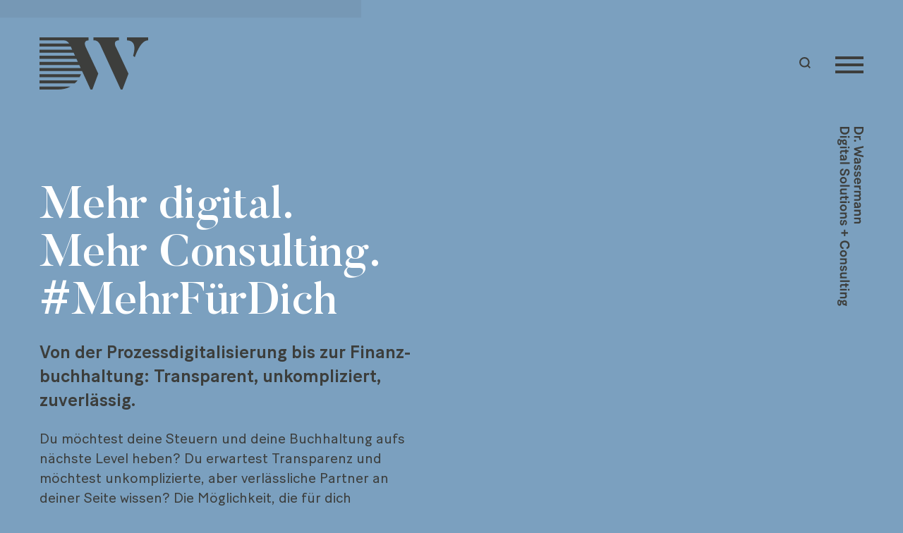

--- FILE ---
content_type: text/html; charset=UTF-8
request_url: https://www.dwdigi.de/
body_size: 23784
content:

<!doctype html>
<html lang="de" class="no-js">
<head>
			<meta charset="UTF-8">
	<meta name="format-detection" content="telephone=no">
	<meta http-equiv="X-UA-Compatible" content="IE=edge,chrome=1">
	<meta name="viewport" content="width=device-width, initial-scale=1.0, maximum-scale=1.0">

	<title>Dr. Wassermann Digital Solutions + Consulting</title>

<!-- The SEO Framework von Sybre Waaijer -->
<meta name="robots" content="max-snippet:-1,max-image-preview:standard,max-video-preview:-1" />
<link rel="canonical" href="https://www.dwdigi.de/" />
<meta name="description" content="National und international Auditing &amp; Consulting sowie Operational Services für Ihr Unternehmen. Digitale Wirtschaftsprüfung in Essen." />
<meta property="og:type" content="website" />
<meta property="og:locale" content="de_DE" />
<meta property="og:site_name" content="Dr. Wassermann Digital Solutions + Consulting" />
<meta property="og:title" content="Dr. Wassermann Digital Solutions + Consulting" />
<meta property="og:description" content="National und international Auditing &amp; Consulting sowie Operational Services für Ihr Unternehmen. Digitale Wirtschaftsprüfung in Essen." />
<meta property="og:url" content="https://www.dwdigi.de/" />
<meta property="og:image" content="https://www.dwdigi.de/wp-content/uploads/2021/12/favicon.png" />
<meta property="og:image:width" content="256" />
<meta property="og:image:height" content="256" />
<meta property="og:image:alt" content="Dr. Wassermann Digital Consulting + Solutions GmbH – DW Dig" />
<meta name="twitter:card" content="summary_large_image" />
<meta name="twitter:title" content="Dr. Wassermann Digital Solutions + Consulting" />
<meta name="twitter:description" content="National und international Auditing &amp; Consulting sowie Operational Services für Ihr Unternehmen. Digitale Wirtschaftsprüfung in Essen." />
<meta name="twitter:image" content="https://www.dwdigi.de/wp-content/uploads/2021/12/favicon.png" />
<meta name="twitter:image:alt" content="Dr. Wassermann Digital Consulting + Solutions GmbH – DW Dig" />
<script type="application/ld+json">{"@context":"https://schema.org","@graph":[{"@type":"WebSite","@id":"https://www.dwdigi.de/#/schema/WebSite","url":"https://www.dwdigi.de/","name":"Dr. Wassermann Digital Solutions + Consulting","inLanguage":"de","potentialAction":{"@type":"SearchAction","target":{"@type":"EntryPoint","urlTemplate":"https://www.dwdigi.de/search/{search_term_string}/"},"query-input":"required name=search_term_string"},"publisher":{"@id":"https://www.dwdigi.de/#/schema/Organization"}},{"@type":"WebPage","@id":"https://www.dwdigi.de/","url":"https://www.dwdigi.de/","name":"Dr. Wassermann Digital Solutions + Consulting","description":"National und international Auditing & Consulting sowie Operational Services für Ihr Unternehmen. Digitale Wirtschaftsprüfung in Essen.","inLanguage":"de","isPartOf":{"@id":"https://www.dwdigi.de/#/schema/WebSite"},"breadcrumb":{"@type":"BreadcrumbList","@id":"https://www.dwdigi.de/#/schema/BreadcrumbList","itemListElement":{"@type":"ListItem","position":1,"name":"Dr. Wassermann Digital Solutions + Consulting"}},"potentialAction":{"@type":"ReadAction","target":"https://www.dwdigi.de/"},"about":{"@id":"https://www.dwdigi.de/#/schema/Organization"}},{"@type":"Organization","@id":"https://www.dwdigi.de/#/schema/Organization","name":"Dr. Wassermann Digital Solutions + Consulting","url":"https://www.dwdigi.de/","logo":{"@type":"ImageObject","url":"https://www.dwdigi.de/wp-content/uploads/2021/12/favicon.png","contentUrl":"https://www.dwdigi.de/wp-content/uploads/2021/12/favicon.png","width":256,"height":256}}]}</script>
<!-- / The SEO Framework von Sybre Waaijer | 477.56ms meta | 139.75ms boot -->

<style>[consent-id]:not(.rcb-content-blocker):not([consent-transaction-complete]):not([consent-visual-use-parent^="children:"]):not([consent-confirm]){opacity:0!important;}
.rcb-content-blocker+.rcb-content-blocker-children-fallback~*{display:none!important;}</style><link rel="preload" href="https://www.dwdigi.de/wp-content/9427d11f9d1bf323e81a09b4c8d20689/dist/1600956760.js" as="script" />
<link rel="preload" href="https://www.dwdigi.de/wp-content/9427d11f9d1bf323e81a09b4c8d20689/dist/324178651.js" as="script" />
<link rel="preload" href="https://www.dwdigi.de/wp-content/plugins/real-cookie-banner/public/lib/animate.css/animate.min.css" as="style" />
<script data-cfasync="false" type="text/javascript" defer="defer" src="https://www.dwdigi.de/wp-content/9427d11f9d1bf323e81a09b4c8d20689/dist/1600956760.js" id="real-cookie-banner-vendor-real-cookie-banner-banner-js"></script>
<script type="application/json" data-skip-lazy-load="js-extra" data-skip-moving="true" data-no-defer nitro-exclude data-alt-type="application/ld+json" data-dont-merge data-wpmeteor-nooptimize="true" data-cfasync="false" id="ae21c6279f3098894fca3203b0d2d80571-js-extra">{"slug":"real-cookie-banner","textDomain":"real-cookie-banner","version":"5.2.9","restUrl":"https:\/\/www.dwdigi.de\/wp-json\/real-cookie-banner\/v1\/","restNamespace":"real-cookie-banner\/v1","restPathObfuscateOffset":"95bfc99ce2b9fed3","restRoot":"https:\/\/www.dwdigi.de\/wp-json\/","restQuery":{"_v":"5.2.9","_locale":"user"},"restNonce":"27e20b9337","restRecreateNonceEndpoint":"https:\/\/www.dwdigi.de\/wp-admin\/admin-ajax.php?action=rest-nonce","publicUrl":"https:\/\/www.dwdigi.de\/wp-content\/plugins\/real-cookie-banner\/public\/","chunkFolder":"dist","chunksLanguageFolder":"https:\/\/www.dwdigi.de\/wp-content\/languages\/mo-cache\/real-cookie-banner\/","chunks":{"chunk-config-tab-blocker.lite.js":["de_DE-83d48f038e1cf6148175589160cda67e","de_DE-e5c2f3318cd06f18a058318f5795a54b","de_DE-76129424d1eb6744d17357561a128725","de_DE-d3d8ada331df664d13fa407b77bc690b"],"chunk-config-tab-blocker.pro.js":["de_DE-ddf5ae983675e7b6eec2afc2d53654a2","de_DE-487d95eea292aab22c80aa3ae9be41f0","de_DE-ab0e642081d4d0d660276c9cebfe9f5d","de_DE-0f5f6074a855fa677e6086b82145bd50"],"chunk-config-tab-consent.lite.js":["de_DE-3823d7521a3fc2857511061e0d660408"],"chunk-config-tab-consent.pro.js":["de_DE-9cb9ecf8c1e8ce14036b5f3a5e19f098"],"chunk-config-tab-cookies.lite.js":["de_DE-1a51b37d0ef409906245c7ed80d76040","de_DE-e5c2f3318cd06f18a058318f5795a54b","de_DE-76129424d1eb6744d17357561a128725"],"chunk-config-tab-cookies.pro.js":["de_DE-572ee75deed92e7a74abba4b86604687","de_DE-487d95eea292aab22c80aa3ae9be41f0","de_DE-ab0e642081d4d0d660276c9cebfe9f5d"],"chunk-config-tab-dashboard.lite.js":["de_DE-f843c51245ecd2b389746275b3da66b6"],"chunk-config-tab-dashboard.pro.js":["de_DE-ae5ae8f925f0409361cfe395645ac077"],"chunk-config-tab-import.lite.js":["de_DE-66df94240f04843e5a208823e466a850"],"chunk-config-tab-import.pro.js":["de_DE-e5fee6b51986d4ff7a051d6f6a7b076a"],"chunk-config-tab-licensing.lite.js":["de_DE-e01f803e4093b19d6787901b9591b5a6"],"chunk-config-tab-licensing.pro.js":["de_DE-4918ea9704f47c2055904e4104d4ffba"],"chunk-config-tab-scanner.lite.js":["de_DE-b10b39f1099ef599835c729334e38429"],"chunk-config-tab-scanner.pro.js":["de_DE-752a1502ab4f0bebfa2ad50c68ef571f"],"chunk-config-tab-settings.lite.js":["de_DE-37978e0b06b4eb18b16164a2d9c93a2c"],"chunk-config-tab-settings.pro.js":["de_DE-e59d3dcc762e276255c8989fbd1f80e3"],"chunk-config-tab-tcf.lite.js":["de_DE-4f658bdbf0aa370053460bc9e3cd1f69","de_DE-e5c2f3318cd06f18a058318f5795a54b","de_DE-d3d8ada331df664d13fa407b77bc690b"],"chunk-config-tab-tcf.pro.js":["de_DE-e1e83d5b8a28f1f91f63b9de2a8b181a","de_DE-487d95eea292aab22c80aa3ae9be41f0","de_DE-0f5f6074a855fa677e6086b82145bd50"]},"others":{"customizeValuesBanner":"{\"layout\":{\"type\":\"banner\",\"maxHeightEnabled\":true,\"maxHeight\":500,\"dialogMaxWidth\":530,\"dialogPosition\":\"middleCenter\",\"dialogMargin\":[0,0,0,0],\"bannerPosition\":\"bottom\",\"bannerMaxWidth\":1024,\"dialogBorderRadius\":3,\"borderRadius\":5,\"animationIn\":\"slideInUp\",\"animationInDuration\":500,\"animationInOnlyMobile\":true,\"animationOut\":\"none\",\"animationOutDuration\":500,\"animationOutOnlyMobile\":true,\"overlay\":false,\"overlayBg\":\"#000000\",\"overlayBgAlpha\":50,\"overlayBlur\":2},\"decision\":{\"acceptAll\":\"button\",\"acceptEssentials\":\"button\",\"showCloseIcon\":false,\"acceptIndividual\":\"link\",\"buttonOrder\":\"all,essential,save,individual\",\"showGroups\":false,\"groupsFirstView\":false,\"saveButton\":\"always\"},\"design\":{\"bg\":\"#ffffff\",\"textAlign\":\"left\",\"linkTextDecoration\":\"underline\",\"borderWidth\":0,\"borderColor\":\"#ffffff\",\"fontSize\":13,\"fontColor\":\"#2b2b2b\",\"fontInheritFamily\":true,\"fontFamily\":\"Arial, Helvetica, sans-serif\",\"fontWeight\":\"normal\",\"boxShadowEnabled\":true,\"boxShadowOffsetX\":0,\"boxShadowOffsetY\":0,\"boxShadowBlurRadius\":17,\"boxShadowSpreadRadius\":0,\"boxShadowColor\":\"#000000\",\"boxShadowColorAlpha\":20},\"headerDesign\":{\"inheritBg\":true,\"bg\":\"#f4f4f4\",\"inheritTextAlign\":true,\"textAlign\":\"center\",\"padding\":[17,20,15,20],\"logo\":\"https:\\\/\\\/www.dwdigi.de\\\/wp-content\\\/uploads\\\/2025\\\/11\\\/dwdigi-logo.svg\",\"logoRetina\":\"\",\"logoMaxHeight\":40,\"logoPosition\":\"left\",\"logoMargin\":[5,15,5,15],\"fontSize\":20,\"fontColor\":\"#2b2b2b\",\"fontInheritFamily\":true,\"fontFamily\":\"Arial, Helvetica, sans-serif\",\"fontWeight\":\"normal\",\"borderWidth\":1,\"borderColor\":\"#efefef\"},\"bodyDesign\":{\"padding\":[15,20,5,20],\"descriptionInheritFontSize\":true,\"descriptionFontSize\":13,\"dottedGroupsInheritFontSize\":true,\"dottedGroupsFontSize\":13,\"dottedGroupsBulletColor\":\"#15779b\",\"teachingsInheritTextAlign\":true,\"teachingsTextAlign\":\"center\",\"teachingsSeparatorActive\":true,\"teachingsSeparatorWidth\":50,\"teachingsSeparatorHeight\":1,\"teachingsSeparatorColor\":\"#92a6c4\",\"teachingsInheritFontSize\":false,\"teachingsFontSize\":12,\"teachingsInheritFontColor\":false,\"teachingsFontColor\":\"#757575\",\"accordionMargin\":[10,0,5,0],\"accordionPadding\":[5,10,5,10],\"accordionArrowType\":\"outlined\",\"accordionArrowColor\":\"#92a6c4\",\"accordionBg\":\"#ffffff\",\"accordionActiveBg\":\"#f9f9f9\",\"accordionHoverBg\":\"#efefef\",\"accordionBorderWidth\":1,\"accordionBorderColor\":\"#efefef\",\"accordionTitleFontSize\":12,\"accordionTitleFontColor\":\"#2b2b2b\",\"accordionTitleFontWeight\":\"normal\",\"accordionDescriptionMargin\":[5,0,0,0],\"accordionDescriptionFontSize\":12,\"accordionDescriptionFontColor\":\"#757575\",\"accordionDescriptionFontWeight\":\"normal\",\"acceptAllOneRowLayout\":false,\"acceptAllPadding\":[10,10,10,10],\"acceptAllBg\":\"#92a6c4\",\"acceptAllTextAlign\":\"center\",\"acceptAllFontSize\":18,\"acceptAllFontColor\":\"#ffffff\",\"acceptAllFontWeight\":\"normal\",\"acceptAllBorderWidth\":0,\"acceptAllBorderColor\":\"#000000\",\"acceptAllHoverBg\":\"#92a6c4\",\"acceptAllHoverFontColor\":\"#ffffff\",\"acceptAllHoverBorderColor\":\"#000000\",\"acceptEssentialsUseAcceptAll\":true,\"acceptEssentialsButtonType\":\"\",\"acceptEssentialsPadding\":[10,10,10,10],\"acceptEssentialsBg\":\"#efefef\",\"acceptEssentialsTextAlign\":\"center\",\"acceptEssentialsFontSize\":18,\"acceptEssentialsFontColor\":\"#0a0a0a\",\"acceptEssentialsFontWeight\":\"normal\",\"acceptEssentialsBorderWidth\":0,\"acceptEssentialsBorderColor\":\"#000000\",\"acceptEssentialsHoverBg\":\"#e8e8e8\",\"acceptEssentialsHoverFontColor\":\"#000000\",\"acceptEssentialsHoverBorderColor\":\"#000000\",\"acceptIndividualPadding\":[5,5,5,5],\"acceptIndividualBg\":\"#ffffff\",\"acceptIndividualTextAlign\":\"center\",\"acceptIndividualFontSize\":16,\"acceptIndividualFontColor\":\"#92a6c4\",\"acceptIndividualFontWeight\":\"normal\",\"acceptIndividualBorderWidth\":0,\"acceptIndividualBorderColor\":\"#000000\",\"acceptIndividualHoverBg\":\"#ffffff\",\"acceptIndividualHoverFontColor\":\"#92a6c4\",\"acceptIndividualHoverBorderColor\":\"#000000\"},\"footerDesign\":{\"poweredByLink\":true,\"inheritBg\":false,\"bg\":\"#fcfcfc\",\"inheritTextAlign\":true,\"textAlign\":\"center\",\"padding\":[10,20,12,20],\"fontSize\":14,\"fontColor\":\"#757474\",\"fontInheritFamily\":true,\"fontFamily\":\"Arial, Helvetica, sans-serif\",\"fontWeight\":\"normal\",\"hoverFontColor\":\"#2b2b2b\",\"borderWidth\":1,\"borderColor\":\"#efefef\",\"languageSwitcher\":\"flags\"},\"texts\":{\"headline\":\"Datenschutzeinstellungen\",\"description\":\"<p>Wir verwenden Cookies und andere Technologien auf unserer Website. Einige von ihnen sind essenziell, w\\u00e4hrend andere uns helfen, diese Website und Ihre Erfahrung zu verbessern.<br \\\/>Personenbezogene Daten k\\u00f6nnen verarbeitet werden (z. B. IP-Adressen), z. B. f\\u00fcr personalisierte Anzeigen und Inhalte oder Anzeigen- und Inhaltsmessung.<br \\\/>Weitere Informationen \\u00fcber die Verwendung Ihrer Daten finden Sie in unserer {{privacyPolicy}}Datenschutzerkl\\u00e4rung{{\\\/privacyPolicy}}.<br \\\/><br \\\/>Sie k\\u00f6nnen Ihre Auswahl jederzeit widerrufen oder anpassen.<\\\/p>\",\"acceptAll\":\"Alle akzeptieren\",\"acceptEssentials\":\"Weiter ohne Einwilligung\",\"acceptIndividual\":\"Datenschutzeinstellungen individuell festlegen\",\"poweredBy\":\"2\",\"dataProcessingInUnsafeCountries\":\"Einige Services verarbeiten personenbezogene Daten in unsicheren Drittl\\u00e4ndern. Mit deiner Einwilligung stimmst du auch der Datenverarbeitung gekennzeichneter Services gem\\u00e4\\u00df {{legalBasis}} zu, mit Risiken wie unzureichenden Rechtsmitteln, unbefugtem Zugriff durch Beh\\u00f6rden ohne Information oder Widerspruchsm\\u00f6glichkeit, unbefugter Weitergabe an Dritte und unzureichenden Datensicherheitsma\\u00dfnahmen.\",\"ageNoticeBanner\":\"Wenn Sie unter {{minAge}} Jahre alt sind und Ihre Zustimmung zu freiwilligen Diensten geben m\\u00f6chten, m\\u00fcssen Sie Ihre Erziehungsberechtigten um Erlaubnis bitten.\",\"ageNoticeBlocker\":\"Wenn Sie unter {{minAge}} Jahre alt sind und Ihre Zustimmung zu freiwilligen Diensten geben m\\u00f6chten, m\\u00fcssen Sie Ihre Erziehungsberechtigten um Erlaubnis bitten.\",\"listServicesNotice\":\"Wenn du alle Services akzeptierst, erlaubst du, dass {{services}} geladen werden. Diese sind nach ihrem Zweck in Gruppen {{serviceGroups}} unterteilt (Zugeh\\u00f6rigkeit durch hochgestellte Zahlen gekennzeichnet).\",\"listServicesLegitimateInterestNotice\":\"Au\\u00dferdem werden {{services}} auf der Grundlage eines berechtigten Interesses geladen.\",\"consentForwardingExternalHosts\":\"Deine Einwilligung gilt auch auf {{websites}}.\",\"blockerHeadline\":\"{{name}} aufgrund von Privatsph\\u00e4re-Einstellungen blockiert\",\"blockerLinkShowMissing\":\"Zeige alle Services, in die du noch einwilligen musst\",\"blockerLoadButton\":\"Services akzeptieren und Inhalte laden\",\"blockerAcceptInfo\":\"Wenn du die blockierten Inhalte l\\u00e4dst, werden deine Datenschutzeinstellungen angepasst. Inhalte aus diesem Service werden in Zukunft nicht mehr blockiert.\",\"stickyHistory\":\"Historie der Privatsph\\u00e4re-Einstellungen\",\"stickyRevoke\":\"Einwilligungen widerrufen\",\"stickyRevokeSuccessMessage\":\"Du hast die Einwilligung f\\u00fcr Services mit dessen Cookies und Verarbeitung personenbezogener Daten erfolgreich widerrufen. Die Seite wird jetzt neu geladen!\",\"stickyChange\":\"Privatsph\\u00e4re-Einstellungen \\u00e4ndern\"},\"individualLayout\":{\"inheritDialogMaxWidth\":false,\"dialogMaxWidth\":970,\"inheritBannerMaxWidth\":false,\"bannerMaxWidth\":1980,\"descriptionTextAlign\":\"left\"},\"group\":{\"checkboxBg\":\"#f0f0f0\",\"checkboxBorderWidth\":1,\"checkboxBorderColor\":\"#d2d2d2\",\"checkboxActiveColor\":\"#ffffff\",\"checkboxActiveBg\":\"#15779b\",\"checkboxActiveBorderColor\":\"#11607d\",\"groupInheritBg\":true,\"groupBg\":\"#f4f4f4\",\"groupPadding\":[15,15,15,15],\"groupSpacing\":10,\"groupBorderRadius\":5,\"groupBorderWidth\":1,\"groupBorderColor\":\"#f4f4f4\",\"headlineFontSize\":16,\"headlineFontWeight\":\"normal\",\"headlineFontColor\":\"#2b2b2b\",\"descriptionFontSize\":14,\"descriptionFontColor\":\"#757575\",\"linkColor\":\"#757575\",\"linkHoverColor\":\"#2b2b2b\",\"detailsHideLessRelevant\":true},\"saveButton\":{\"useAcceptAll\":true,\"type\":\"button\",\"padding\":[10,10,10,10],\"bg\":\"#efefef\",\"textAlign\":\"center\",\"fontSize\":18,\"fontColor\":\"#0a0a0a\",\"fontWeight\":\"normal\",\"borderWidth\":0,\"borderColor\":\"#000000\",\"hoverBg\":\"#e8e8e8\",\"hoverFontColor\":\"#000000\",\"hoverBorderColor\":\"#000000\"},\"individualTexts\":{\"headline\":\"Individuelle Privatsph\\u00e4re-Einstellungen\",\"description\":\"Wir verwenden Cookies und \\u00e4hnliche Technologien auf unserer Website und verarbeiten personenbezogene Daten von dir (z.B. IP-Adresse), um z.B. Inhalte und Anzeigen zu personalisieren, Medien von Drittanbietern einzubinden oder Zugriffe auf unsere Website zu analysieren. Die Datenverarbeitung kann auch erst in Folge gesetzter Cookies stattfinden. Wir teilen diese Daten mit Dritten, die wir in den Privatsph\\u00e4re-Einstellungen benennen.<br \\\/><br \\\/>Die Datenverarbeitung kann mit deiner Einwilligung oder auf Basis eines berechtigten Interesses erfolgen, dem du in den Privatsph\\u00e4re-Einstellungen widersprechen kannst. Du hast das Recht, nicht einzuwilligen und deine Einwilligung zu einem sp\\u00e4teren Zeitpunkt zu \\u00e4ndern oder zu widerrufen. Der Widerruf wird sofort wirksam, hat jedoch keine Auswirkungen auf bereits verarbeitete Daten. Weitere Informationen zur Verwendung deiner Daten findest du in unserer {{privacyPolicy}}Datenschutzerkl\\u00e4rung{{\\\/privacyPolicy}}.<br \\\/><br \\\/>Im Folgenden findest du eine \\u00dcbersicht \\u00fcber alle Services, die von dieser Website genutzt werden. Du kannst dir detaillierte Informationen zu jedem Service ansehen und ihm einzeln zustimmen oder von deinem Widerspruchsrecht Gebrauch machen.\",\"save\":\"Individuelle Auswahlen speichern\",\"showMore\":\"Service-Informationen anzeigen\",\"hideMore\":\"Service-Informationen ausblenden\",\"postamble\":\"\"},\"mobile\":{\"enabled\":true,\"maxHeight\":400,\"hideHeader\":false,\"alignment\":\"bottom\",\"scalePercent\":90,\"scalePercentVertical\":-50},\"sticky\":{\"enabled\":false,\"animationsEnabled\":true,\"alignment\":\"left\",\"bubbleBorderRadius\":50,\"icon\":\"fingerprint\",\"iconCustom\":\"\",\"iconCustomRetina\":\"\",\"iconSize\":30,\"iconColor\":\"#ffffff\",\"bubbleMargin\":[10,20,20,20],\"bubblePadding\":15,\"bubbleBg\":\"#15779b\",\"bubbleBorderWidth\":0,\"bubbleBorderColor\":\"#10556f\",\"boxShadowEnabled\":true,\"boxShadowOffsetX\":0,\"boxShadowOffsetY\":2,\"boxShadowBlurRadius\":5,\"boxShadowSpreadRadius\":1,\"boxShadowColor\":\"#105b77\",\"boxShadowColorAlpha\":40,\"bubbleHoverBg\":\"#ffffff\",\"bubbleHoverBorderColor\":\"#000000\",\"hoverIconColor\":\"#000000\",\"hoverIconCustom\":\"\",\"hoverIconCustomRetina\":\"\",\"menuFontSize\":16,\"menuBorderRadius\":5,\"menuItemSpacing\":10,\"menuItemPadding\":[5,10,5,10]},\"customCss\":{\"css\":\"\",\"antiAdBlocker\":\"y\"}}","isPro":false,"showProHints":false,"proUrl":"https:\/\/devowl.io\/de\/go\/real-cookie-banner?source=rcb-lite","showLiteNotice":true,"frontend":{"groups":"[{\"id\":22,\"name\":\"Essenziell\",\"slug\":\"essenziell\",\"description\":\"Essenzielle Services sind f\\u00fcr die grundlegende Funktionalit\\u00e4t der Website erforderlich. Sie enthalten nur technisch notwendige Services. Diesen Services kann nicht widersprochen werden.\",\"isEssential\":true,\"isDefault\":true,\"items\":[{\"id\":2354,\"name\":\"Real Cookie Banner\",\"purpose\":\"Real Cookie Banner bittet Website-Besucher um die Einwilligung zum Setzen von Cookies und zur Verarbeitung personenbezogener Daten. Dazu wird jedem Website-Besucher eine UUID (pseudonyme Identifikation des Nutzers) zugewiesen, die bis zum Ablauf des Cookies zur Speicherung der Einwilligung g\\u00fcltig ist. Cookies werden dazu verwendet, um zu testen, ob Cookies gesetzt werden k\\u00f6nnen, um Referenz auf die dokumentierte Einwilligung zu speichern, um zu speichern, in welche Services aus welchen Service-Gruppen der Besucher eingewilligt hat, und, falls Einwilligung nach dem Transparency & Consent Framework (TCF) eingeholt werden, um die Einwilligungen in TCF Partner, Zwecke, besondere Zwecke, Funktionen und besondere Funktionen zu speichern. Im Rahmen der Darlegungspflicht nach DSGVO wird die erhobene Einwilligung vollumf\\u00e4nglich dokumentiert. Dazu z\\u00e4hlt neben den Services und Service-Gruppen, in welche der Besucher eingewilligt hat, und falls Einwilligung nach dem TCF Standard eingeholt werden, in welche TCF Partner, Zwecke und Funktionen der Besucher eingewilligt hat, alle Einstellungen des Cookie Banners zum Zeitpunkt der Einwilligung als auch die technischen Umst\\u00e4nde (z.B. Gr\\u00f6\\u00dfe des Sichtbereichs bei der Einwilligung) und die Nutzerinteraktionen (z.B. Klick auf Buttons), die zur Einwilligung gef\\u00fchrt haben. Die Einwilligung wird pro Sprache einmal erhoben.\",\"providerContact\":{\"phone\":\"\",\"email\":\"\",\"link\":\"\"},\"isProviderCurrentWebsite\":true,\"provider\":\"\",\"uniqueName\":\"\",\"isEmbeddingOnlyExternalResources\":false,\"legalBasis\":\"legal-requirement\",\"dataProcessingInCountries\":[],\"dataProcessingInCountriesSpecialTreatments\":[],\"technicalDefinitions\":[{\"type\":\"http\",\"name\":\"real_cookie_banner*\",\"host\":\".dwdigi.de\",\"duration\":365,\"durationUnit\":\"d\",\"isSessionDuration\":false,\"purpose\":\"Eindeutiger Identifikator f\\u00fcr die Einwilligung, aber nicht f\\u00fcr den Website-Besucher. Revisionshash f\\u00fcr die Einstellungen des Cookie-Banners (Texte, Farben, Funktionen, Servicegruppen, Dienste, Content Blocker usw.). IDs f\\u00fcr eingewilligte Services und Service-Gruppen.\"},{\"type\":\"http\",\"name\":\"real_cookie_banner*-tcf\",\"host\":\".dwdigi.de\",\"duration\":365,\"durationUnit\":\"d\",\"isSessionDuration\":false,\"purpose\":\"Im Rahmen von TCF gesammelte Einwilligungen, die im TC-String-Format gespeichert werden, einschlie\\u00dflich TCF-Vendoren, -Zwecke, -Sonderzwecke, -Funktionen und -Sonderfunktionen.\"},{\"type\":\"http\",\"name\":\"real_cookie_banner*-gcm\",\"host\":\".dwdigi.de\",\"duration\":365,\"durationUnit\":\"d\",\"isSessionDuration\":false,\"purpose\":\"Die im Google Consent Mode gesammelten Einwilligungen in die verschiedenen Einwilligungstypen (Zwecke) werden f\\u00fcr alle mit dem Google Consent Mode kompatiblen Services gespeichert.\"},{\"type\":\"http\",\"name\":\"real_cookie_banner-test\",\"host\":\".dwdigi.de\",\"duration\":365,\"durationUnit\":\"d\",\"isSessionDuration\":false,\"purpose\":\"Cookie, der gesetzt wurde, um die Funktionalit\\u00e4t von HTTP-Cookies zu testen. Wird sofort nach dem Test gel\\u00f6scht.\"},{\"type\":\"local\",\"name\":\"real_cookie_banner*\",\"host\":\"https:\\\/\\\/www.dwdigi.de\",\"duration\":1,\"durationUnit\":\"d\",\"isSessionDuration\":false,\"purpose\":\"Eindeutiger Identifikator f\\u00fcr die Einwilligung, aber nicht f\\u00fcr den Website-Besucher. Revisionshash f\\u00fcr die Einstellungen des Cookie-Banners (Texte, Farben, Funktionen, Service-Gruppen, Services, Content Blocker usw.). IDs f\\u00fcr eingewilligte Services und Service-Gruppen. Wird nur solange gespeichert, bis die Einwilligung auf dem Website-Server dokumentiert ist.\"},{\"type\":\"local\",\"name\":\"real_cookie_banner*-tcf\",\"host\":\"https:\\\/\\\/www.dwdigi.de\",\"duration\":1,\"durationUnit\":\"d\",\"isSessionDuration\":false,\"purpose\":\"Im Rahmen von TCF gesammelte Einwilligungen werden im TC-String-Format gespeichert, einschlie\\u00dflich TCF Vendoren, Zwecke, besondere Zwecke, Funktionen und besondere Funktionen. Wird nur solange gespeichert, bis die Einwilligung auf dem Website-Server dokumentiert ist.\"},{\"type\":\"local\",\"name\":\"real_cookie_banner*-gcm\",\"host\":\"https:\\\/\\\/www.dwdigi.de\",\"duration\":1,\"durationUnit\":\"d\",\"isSessionDuration\":false,\"purpose\":\"Im Rahmen des Google Consent Mode erfasste Einwilligungen werden f\\u00fcr alle mit dem Google Consent Mode kompatiblen Services in Einwilligungstypen (Zwecke) gespeichert. Wird nur solange gespeichert, bis die Einwilligung auf dem Website-Server dokumentiert ist.\"},{\"type\":\"local\",\"name\":\"real_cookie_banner-consent-queue*\",\"host\":\"https:\\\/\\\/www.dwdigi.de\",\"duration\":1,\"durationUnit\":\"d\",\"isSessionDuration\":false,\"purpose\":\"Lokale Zwischenspeicherung (Caching) der Auswahl im Cookie-Banner, bis der Server die Einwilligung dokumentiert; Dokumentation periodisch oder bei Seitenwechseln versucht, wenn der Server nicht verf\\u00fcgbar oder \\u00fcberlastet ist.\"}],\"codeDynamics\":[],\"providerPrivacyPolicyUrl\":\"\",\"providerLegalNoticeUrl\":\"\",\"tagManagerOptInEventName\":\"\",\"tagManagerOptOutEventName\":\"\",\"googleConsentModeConsentTypes\":[],\"executePriority\":10,\"codeOptIn\":\"\",\"executeCodeOptInWhenNoTagManagerConsentIsGiven\":false,\"codeOptOut\":\"\",\"executeCodeOptOutWhenNoTagManagerConsentIsGiven\":false,\"deleteTechnicalDefinitionsAfterOptOut\":false,\"codeOnPageLoad\":\"\",\"presetId\":\"real-cookie-banner\"}]}]","links":[{"id":2352,"label":"Datenschutzerkl\u00e4rung","pageType":"privacyPolicy","isExternalUrl":true,"pageId":0,"url":"https:\/\/hp-w.de\/datenschutz\/","hideCookieBanner":true,"isTargetBlank":true},{"id":2353,"label":"Impressum","pageType":"legalNotice","isExternalUrl":true,"pageId":0,"url":"https:\/\/hp-w.de\/impressum\/","hideCookieBanner":true,"isTargetBlank":true}],"websiteOperator":{"address":"Dr. Wassermann Digital Solutions + Consulting","country":"DE","contactEmail":"base64-encoded:ai5icmF1dG1laWVyQGhwLXcuZGU=","contactPhone":"","contactFormUrl":false},"blocker":[],"languageSwitcher":[],"predefinedDataProcessingInSafeCountriesLists":{"GDPR":["AT","BE","BG","HR","CY","CZ","DK","EE","FI","FR","DE","GR","HU","IE","IS","IT","LI","LV","LT","LU","MT","NL","NO","PL","PT","RO","SK","SI","ES","SE"],"DSG":["CH"],"GDPR+DSG":[],"ADEQUACY_EU":["AD","AR","CA","FO","GG","IL","IM","JP","JE","NZ","KR","CH","GB","UY","US"],"ADEQUACY_CH":["DE","AD","AR","AT","BE","BG","CA","CY","HR","DK","ES","EE","FI","FR","GI","GR","GG","HU","IM","FO","IE","IS","IL","IT","JE","LV","LI","LT","LU","MT","MC","NO","NZ","NL","PL","PT","CZ","RO","GB","SK","SI","SE","UY","US"]},"decisionCookieName":"real_cookie_banner-v:3_blog:1_path:802b63a","revisionHash":"f53f29397ebf8882a715001c66cf3ba4","territorialLegalBasis":["gdpr-eprivacy"],"setCookiesViaManager":"none","isRespectDoNotTrack":false,"failedConsentDocumentationHandling":"essentials","isAcceptAllForBots":true,"isDataProcessingInUnsafeCountries":false,"isAgeNotice":true,"ageNoticeAgeLimit":16,"isListServicesNotice":true,"isBannerLessConsent":false,"isTcf":false,"isGcm":false,"isGcmListPurposes":false,"hasLazyData":false},"anonymousContentUrl":"https:\/\/www.dwdigi.de\/wp-content\/9427d11f9d1bf323e81a09b4c8d20689\/dist\/","anonymousHash":"9427d11f9d1bf323e81a09b4c8d20689","hasDynamicPreDecisions":false,"isLicensed":true,"isDevLicense":false,"multilingualSkipHTMLForTag":"","isCurrentlyInTranslationEditorPreview":false,"defaultLanguage":"","currentLanguage":"","activeLanguages":[],"context":"","iso3166OneAlpha2":{"AF":"Afghanistan","AL":"Albanien","DZ":"Algerien","AS":"Amerikanisch-Samoa","AD":"Andorra","AO":"Angola","AI":"Anguilla","AQ":"Antarktis","AG":"Antigua und Barbuda","AR":"Argentinien","AM":"Armenien","AW":"Aruba","AZ":"Aserbaidschan","AU":"Australien","BS":"Bahamas","BH":"Bahrain","BD":"Bangladesch","BB":"Barbados","BY":"Belarus","BE":"Belgien","BZ":"Belize","BJ":"Benin","BM":"Bermuda","BT":"Bhutan","BO":"Bolivien","BA":"Bosnien und Herzegowina","BW":"Botswana","BV":"Bouvetinsel","BR":"Brasilien","IO":"Britisches Territorium im Indischen Ozean","BN":"Brunei Darussalam","BG":"Bulgarien","BF":"Burkina Faso","BI":"Burundi","CL":"Chile","CN":"China","CK":"Cookinseln","CR":"Costa Rica","DE":"Deutschland","LA":"Die Laotische Demokratische Volksrepublik","DM":"Dominica","DO":"Dominikanische Republik","DJ":"Dschibuti","DK":"D\u00e4nemark","EC":"Ecuador","SV":"El Salvador","ER":"Eritrea","EE":"Estland","FK":"Falklandinseln (Malwinen)","FJ":"Fidschi","FI":"Finnland","FR":"Frankreich","GF":"Franz\u00f6sisch-Guayana","PF":"Franz\u00f6sisch-Polynesien","TF":"Franz\u00f6sische S\u00fcd- und Antarktisgebiete","FO":"F\u00e4r\u00f6er Inseln","FM":"F\u00f6derierte Staaten von Mikronesien","GA":"Gabun","GM":"Gambia","GE":"Georgien","GH":"Ghana","GI":"Gibraltar","GD":"Grenada","GR":"Griechenland","GL":"Gr\u00f6nland","GP":"Guadeloupe","GU":"Guam","GT":"Guatemala","GG":"Guernsey","GN":"Guinea","GW":"Guinea-Bissau","GY":"Guyana","HT":"Haiti","HM":"Heard und die McDonaldinseln","VA":"Heiliger Stuhl (Staat Vatikanstadt)","HN":"Honduras","HK":"Hong Kong","IN":"Indien","ID":"Indonesien","IQ":"Irak","IE":"Irland","IR":"Islamische Republik Iran","IS":"Island","IM":"Isle of Man","IL":"Israel","IT":"Italien","JM":"Jamaika","JP":"Japan","YE":"Jemen","JE":"Jersey","JO":"Jordanien","VG":"Jungferninseln, Britisch","VI":"Jungferninseln, U.S.","KY":"Kaimaninseln","KH":"Kambodscha","CM":"Kamerun","CA":"Kanada","CV":"Kap Verde","KZ":"Kasachstan","QA":"Katar","KE":"Kenia","KG":"Kirgisistan","KI":"Kiribati","UM":"Kleinere Inselbesitzungen der Vereinigten Staaten","CC":"Kokosinseln","CO":"Kolumbien","KM":"Komoren","CG":"Kongo","CD":"Kongo, Demokratische Republik","KR":"Korea","HR":"Kroatien","CU":"Kuba","KW":"Kuwait","LS":"Lesotho","LV":"Lettland","LB":"Libanon","LR":"Liberia","LY":"Libysch-Arabische Dschamahirija","LI":"Liechtenstein","LT":"Litauen","LU":"Luxemburg","MO":"Macao","MG":"Madagaskar","MW":"Malawi","MY":"Malaysia","MV":"Malediven","ML":"Mali","MT":"Malta","MA":"Marokko","MH":"Marshallinseln","MQ":"Martinique","MR":"Mauretanien","MU":"Mauritius","YT":"Mayotte","MK":"Mazedonien","MX":"Mexiko","MD":"Moldawien","MC":"Monaco","MN":"Mongolei","ME":"Montenegro","MS":"Montserrat","MZ":"Mosambik","MM":"Myanmar","NA":"Namibia","NR":"Nauru","NP":"Nepal","NC":"Neukaledonien","NZ":"Neuseeland","NI":"Nicaragua","NL":"Niederlande","AN":"Niederl\u00e4ndische Antillen","NE":"Niger","NG":"Nigeria","NU":"Niue","KP":"Nordkorea","NF":"Norfolkinsel","NO":"Norwegen","MP":"N\u00f6rdliche Marianen","OM":"Oman","PK":"Pakistan","PW":"Palau","PS":"Pal\u00e4stinensisches Gebiet, besetzt","PA":"Panama","PG":"Papua-Neuguinea","PY":"Paraguay","PE":"Peru","PH":"Philippinen","PN":"Pitcairn","PL":"Polen","PT":"Portugal","PR":"Puerto Rico","CI":"Republik C\u00f4te d'Ivoire","RW":"Ruanda","RO":"Rum\u00e4nien","RU":"Russische F\u00f6deration","RE":"R\u00e9union","BL":"Saint Barth\u00e9l\u00e9my","PM":"Saint Pierre und Miquelo","SB":"Salomonen","ZM":"Sambia","WS":"Samoa","SM":"San Marino","SH":"Sankt Helena","MF":"Sankt Martin","SA":"Saudi-Arabien","SE":"Schweden","CH":"Schweiz","SN":"Senegal","RS":"Serbien","SC":"Seychellen","SL":"Sierra Leone","ZW":"Simbabwe","SG":"Singapur","SK":"Slowakei","SI":"Slowenien","SO":"Somalia","ES":"Spanien","LK":"Sri Lanka","KN":"St. Kitts und Nevis","LC":"St. Lucia","VC":"St. Vincent und Grenadinen","SD":"Sudan","SR":"Surinam","SJ":"Svalbard und Jan Mayen","SZ":"Swasiland","SY":"Syrische Arabische Republik","ST":"S\u00e3o Tom\u00e9 und Pr\u00edncipe","ZA":"S\u00fcdafrika","GS":"S\u00fcdgeorgien und die S\u00fcdlichen Sandwichinseln","TJ":"Tadschikistan","TW":"Taiwan","TZ":"Tansania","TH":"Thailand","TL":"Timor-Leste","TG":"Togo","TK":"Tokelau","TO":"Tonga","TT":"Trinidad und Tobago","TD":"Tschad","CZ":"Tschechische Republik","TN":"Tunesien","TM":"Turkmenistan","TC":"Turks- und Caicosinseln","TV":"Tuvalu","TR":"T\u00fcrkei","UG":"Uganda","UA":"Ukraine","HU":"Ungarn","UY":"Uruguay","UZ":"Usbekistan","VU":"Vanuatu","VE":"Venezuela","AE":"Vereinigte Arabische Emirate","US":"Vereinigte Staaten","GB":"Vereinigtes K\u00f6nigreich","VN":"Vietnam","WF":"Wallis und Futuna","CX":"Weihnachtsinsel","EH":"Westsahara","CF":"Zentralafrikanische Republik","CY":"Zypern","EG":"\u00c4gypten","GQ":"\u00c4quatorialguinea","ET":"\u00c4thiopien","AX":"\u00c5land Inseln","AT":"\u00d6sterreich"},"visualParentSelectors":{".et_pb_video_box":1,".et_pb_video_slider:has(>.et_pb_slider_carousel %s)":"self",".ast-oembed-container":1,".wpb_video_wrapper":1,".gdlr-core-pbf-background-wrap":1},"isPreventPreDecision":false,"isInvalidateImplicitUserConsent":false,"dependantVisibilityContainers":["[role=\"tabpanel\"]",".eael-tab-content-item",".wpcs_content_inner",".op3-contenttoggleitem-content",".op3-popoverlay-content",".pum-overlay","[data-elementor-type=\"popup\"]",".wp-block-ub-content-toggle-accordion-content-wrap",".w-popup-wrap",".oxy-lightbox_inner[data-inner-content=true]",".oxy-pro-accordion_body",".oxy-tab-content",".kt-accordion-panel",".vc_tta-panel-body",".mfp-hide","div[id^=\"tve_thrive_lightbox_\"]",".brxe-xpromodalnestable",".evcal_eventcard",".divioverlay",".et_pb_toggle_content"],"disableDeduplicateExceptions":[".et_pb_video_slider"],"bannerDesignVersion":12,"bannerI18n":{"showMore":"Mehr anzeigen","hideMore":"Verstecken","showLessRelevantDetails":"Weitere Details anzeigen (%s)","hideLessRelevantDetails":"Weitere Details ausblenden (%s)","other":"Anderes","legalBasis":{"label":"Verwendung auf gesetzlicher Grundlage von","consentPersonalData":"Einwilligung zur Verarbeitung personenbezogener Daten","consentStorage":"Einwilligung zur Speicherung oder zum Zugriff auf Informationen auf der Endeinrichtung des Nutzers","legitimateInterestPersonalData":"Berechtigtes Interesse zur Verarbeitung personenbezogener Daten","legitimateInterestStorage":"Bereitstellung eines ausdr\u00fccklich gew\u00fcnschten digitalen Dienstes zur Speicherung oder zum Zugriff auf Informationen auf der Endeinrichtung des Nutzers","legalRequirementPersonalData":"Erf\u00fcllung einer rechtlichen Verpflichtung zur Verarbeitung personenbezogener Daten"},"territorialLegalBasisArticles":{"gdpr-eprivacy":{"dataProcessingInUnsafeCountries":"Art. 49 Abs. 1 lit. a DSGVO"},"dsg-switzerland":{"dataProcessingInUnsafeCountries":"Art. 17 Abs. 1 lit. a DSG (Schweiz)"}},"legitimateInterest":"Berechtigtes Interesse","consent":"Einwilligung","crawlerLinkAlert":"Wir haben erkannt, dass du ein Crawler\/Bot bist. Nur nat\u00fcrliche Personen d\u00fcrfen in Cookies und die Verarbeitung von personenbezogenen Daten einwilligen. Daher hat der Link f\u00fcr dich keine Funktion.","technicalCookieDefinitions":"Technische Cookie-Definitionen","technicalCookieName":"Technischer Cookie Name","usesCookies":"Verwendete Cookies","cookieRefresh":"Cookie-Erneuerung","usesNonCookieAccess":"Verwendet Cookie-\u00e4hnliche Informationen (LocalStorage, SessionStorage, IndexDB, etc.)","host":"Host","duration":"Dauer","noExpiration":"Kein Ablauf","type":"Typ","purpose":"Zweck","purposes":"Zwecke","headerTitlePrivacyPolicyHistory":"Privatsph\u00e4re-Einstellungen: Historie","skipToConsentChoices":"Zu Einwilligungsoptionen springen","historyLabel":"Einwilligungen anzeigen vom","historyItemLoadError":"Das Lesen der Zustimmung ist fehlgeschlagen. Bitte versuche es sp\u00e4ter noch einmal!","historySelectNone":"Noch nicht eingewilligt","provider":"Anbieter","providerContactPhone":"Telefon","providerContactEmail":"E-Mail","providerContactLink":"Kontaktformular","providerPrivacyPolicyUrl":"Datenschutzerkl\u00e4rung","providerLegalNoticeUrl":"Impressum","nonStandard":"Nicht standardisierte Datenverarbeitung","nonStandardDesc":"Einige Services setzen Cookies und\/oder verarbeiten personenbezogene Daten, ohne die Standards f\u00fcr die Mitteilung der Einwilligung einzuhalten. Diese Services werden in mehrere Gruppen eingeteilt. Sogenannte \"essenzielle Services\" werden auf Basis eines berechtigten Interesses genutzt und k\u00f6nnen nicht abgew\u00e4hlt werden (ein Widerspruch muss ggf. per E-Mail oder Brief gem\u00e4\u00df der Datenschutzerkl\u00e4rung erfolgen), w\u00e4hrend alle anderen Services nur nach einer Einwilligung genutzt werden.","dataProcessingInThirdCountries":"Datenverarbeitung in Drittl\u00e4ndern","safetyMechanisms":{"label":"Sicherheitsmechanismen f\u00fcr die Daten\u00fcbermittlung","standardContractualClauses":"Standardvertragsklauseln","adequacyDecision":"Angemessenheitsbeschluss","eu":"EU","switzerland":"Schweiz","bindingCorporateRules":"Verbindliche interne Datenschutzvorschriften","contractualGuaranteeSccSubprocessors":"Vertragliche Garantie f\u00fcr Standardvertragsklauseln mit Unterauftragsverarbeitern"},"durationUnit":{"n1":{"s":"Sekunde","m":"Minute","h":"Stunde","d":"Tag","mo":"Monat","y":"Jahr"},"nx":{"s":"Sekunden","m":"Minuten","h":"Stunden","d":"Tage","mo":"Monate","y":"Jahre"}},"close":"Schlie\u00dfen","closeWithoutSaving":"Schlie\u00dfen ohne Speichern","yes":"Ja","no":"Nein","unknown":"Unbekannt","none":"Nichts","noLicense":"Keine Lizenz aktiviert - kein Produktionseinsatz!","devLicense":"Produktlizenz nicht f\u00fcr den Produktionseinsatz!","devLicenseLearnMore":"Mehr erfahren","devLicenseLink":"https:\/\/devowl.io\/de\/wissensdatenbank\/lizenz-installations-typ\/","andSeparator":" und ","deprecated":{"appropriateSafeguard":"Geeignete Garantien","dataProcessingInUnsafeCountries":"Datenverarbeitung in unsicheren Drittl\u00e4ndern","legalRequirement":"Erf\u00fcllung einer rechtlichen Verpflichtung"}},"pageRequestUuid4":"a9e69da3d-c036-4dd0-86aa-4fea61176a57","pageByIdUrl":"https:\/\/www.dwdigi.de?page_id","pluginUrl":"https:\/\/devowl.io\/wordpress-real-cookie-banner\/"}}</script>
<script data-skip-lazy-load="js-extra" data-skip-moving="true" data-no-defer nitro-exclude data-alt-type="application/ld+json" data-dont-merge data-wpmeteor-nooptimize="true" data-cfasync="false" id="ae21c6279f3098894fca3203b0d2d80572-js-extra">
(()=>{var x=function (a,b){return-1<["codeOptIn","codeOptOut","codeOnPageLoad","contactEmail"].indexOf(a)&&"string"==typeof b&&b.startsWith("base64-encoded:")?window.atob(b.substr(15)):b},t=(e,t)=>new Proxy(e,{get:(e,n)=>{let r=Reflect.get(e,n);return n===t&&"string"==typeof r&&(r=JSON.parse(r,x),Reflect.set(e,n,r)),r}}),n=JSON.parse(document.getElementById("ae21c6279f3098894fca3203b0d2d80571-js-extra").innerHTML,x);window.Proxy?n.others.frontend=t(n.others.frontend,"groups"):n.others.frontend.groups=JSON.parse(n.others.frontend.groups,x);window.Proxy?n.others=t(n.others,"customizeValuesBanner"):n.others.customizeValuesBanner=JSON.parse(n.others.customizeValuesBanner,x);;window.realCookieBanner=n;window[Math.random().toString(36)]=n;
})();
</script><script data-cfasync="false" type="text/javascript" id="real-cookie-banner-banner-js-before">
/* <![CDATA[ */
((a,b)=>{a[b]||(a[b]={unblockSync:()=>undefined},["consentSync"].forEach(c=>a[b][c]=()=>({cookie:null,consentGiven:!1,cookieOptIn:!0})),["consent","consentAll","unblock"].forEach(c=>a[b][c]=(...d)=>new Promise(e=>a.addEventListener(b,()=>{a[b][c](...d).then(e)},{once:!0}))))})(window,"consentApi");
//# sourceURL=real-cookie-banner-banner-js-before
/* ]]> */
</script>
<script data-cfasync="false" type="text/javascript" defer="defer" src="https://www.dwdigi.de/wp-content/9427d11f9d1bf323e81a09b4c8d20689/dist/324178651.js" id="real-cookie-banner-banner-js"></script>
<link rel='stylesheet' id='animate-css-css' href='https://www.dwdigi.de/wp-content/plugins/real-cookie-banner/public/lib/animate.css/animate.min.css' media='all' />
<style id='wp-img-auto-sizes-contain-inline-css' type='text/css'>
img:is([sizes=auto i],[sizes^="auto," i]){contain-intrinsic-size:3000px 1500px}
/*# sourceURL=wp-img-auto-sizes-contain-inline-css */
</style>
<link rel='stylesheet' id='contact-form-7-css' href='https://www.dwdigi.de/wp-content/plugins/contact-form-7/includes/css/styles.css' media='all' />
<link rel='stylesheet' id='dsgtheme-style-css' href='https://www.dwdigi.de/wp-content/themes/dwdigi-theme/assets/dist/css/main.min.css' media='all' />
<link rel='stylesheet' id='recent-posts-widget-with-thumbnails-public-style-css' href='https://www.dwdigi.de/wp-content/plugins/recent-posts-widget-with-thumbnails/public.css' media='all' />
<script type="text/javascript" defer="defer" src="https://www.dwdigi.de/wp-content/themes/dwdigi-theme/assets/dist/js/theme-vendor.min.js" id="theme-vendor-js"></script>
<script type="text/javascript" defer="defer" src="https://www.dwdigi.de/wp-includes/js/jquery/jquery.min.js" id="jquery-core-js"></script>
<link rel="icon" href="https://www.dwdigi.de/wp-content/uploads/2021/12/favicon-150x150.png" sizes="32x32" />
<link rel="icon" href="https://www.dwdigi.de/wp-content/uploads/2021/12/favicon.png" sizes="192x192" />
<link rel="apple-touch-icon" href="https://www.dwdigi.de/wp-content/uploads/2021/12/favicon.png" />
<meta name="msapplication-TileImage" content="https://www.dwdigi.de/wp-content/uploads/2021/12/favicon.png" />
		<style type="text/css" id="wp-custom-css">
			footer{
	position: relative;
	z-index: 10;
}		</style>
		
	<style>
		body>main,
		body>footer {
			opacity: 0;
			transition: opacity .2s ease-in-out;
		}

		body.loaded>main,
		body.loaded>footer {
			opacity: 1;
		}

		/*
	* Circle
	*/
		#preloader {
			position: fixed;
			left: 50%;
			top: 50%;
			-webkit-transform: translate(-50%, 50%);
			-ms-transform: translate(-50%, 50%);
			transform: translate(-50%, 50%);
			right: 0;
			bottom: 0;
			width: 40px;
			height: 40px;
			opacity: .75;
			}

		#preloader .spinner>*>* {
			stroke-dasharray: 88px;
			stroke-dashoffset: 0;
			transform-origin: center;
			-webkit-animation: uk-spinner-dash 1.4s ease-in-out infinite;
			animation: uk-spinner-dash 1.4s ease-in-out infinite;
			stroke-width: 2;
			stroke-linecap: round;
		}

		@keyframes uk-spinner-dash {
			0% {
				stroke-dashoffset: 88px;
			}

			50% {
				stroke-dashoffset: 22px;
				transform: rotate(135deg);
			}

			100% {
				stroke-dashoffset: 88px;
				transform: rotate(450deg);
			}
		}

		@-webkit-keyframes uk-spinner-dash {
			0% {
				stroke-dashoffset: 88px;
			}

			50% {
				stroke-dashoffset: 22px;
				transform: rotate(135deg);
			}

			100% {
				stroke-dashoffset: 88px;
				transform: rotate(450deg);
			}
		}
	</style>
	<script>
		window.addEventListener("DOMContentLoaded", function(e) {
			document.getElementById("preloader").style.opacity = "0";
			document.getElementById("preloader").style.transition = ".5s";
			document.getElementById("preloader").style.visibility = "hidden";
			document.getElementById("preloader").style.animation = "none";
			document.body.classList.add("loaded");
		});
	</script>


</head>

<body id="page-body" class="home wp-singular page-template-default page page-id-719 wp-theme-dwdigi-theme startseite">

	
	<div id="preloader">
		<div class="spinner"><svg width="40" height="40" viewBox="0 0 30 30" xmlns="http://www.w3.org/2000/svg">
				<circle fill="none" stroke="#ffffff" cx="15" cy="15" r="14" /></svg></div>
	</div>

	<!-- page header -->
	<header class="ds-page-header uk-dark" role="banner" style="z-index: 980;" uk-sticky="show-on-up: true; sel-target: .uk-navbar-container; cls-active: uk-navbar-sticky;  animation: uk-animation-slide-top; ">
			
		
		<nav class="uk-navbar-container uk-container ds-main-header parent uk-navbar" uk-navbar="mode: hover">

			<div class="uk-navbar-left">
			<a href="https://www.dwdigi.de" class="uk-navbar-item uk-logo" title="Link zur Startseite"><img class="ds-logo__img uk-preserve " src="https://www.dwdigi.de/wp-content/uploads/2021/12/dwdigi-logo.svg" alt="Logo Dr. Wassermann Digital Solutions + Consulting" uk-svg><img class="ds-logo__img-sticky uk-preserve " src="https://www.dwdigi.de/wp-content/uploads/2021/12/dwdigi-logo-text.svg" alt="Logo Dr. Wassermann Digital Solutions + Consulting" uk-svg><span class="ds-text-hide">Dr. Wassermann Digital Solutions + Consulting</span></a>			</div>

			<div class="uk-navbar-right">
				
				<!-- menu widgets -->




  <div class="uk-navbar-item ds-header-search-icon">
    <a class="ds-search-toggle" href="#search_modal_full" role="button" uk-toggle><span class="ds-text-hide">Search</span>
      <svg xmlns="http://www.w3.org/2000/svg" width="22" height="22" viewBox="0 0 22 22"><g id="Ebene_2" data-name="Ebene 2"><g id="Ebene_1-2" data-name="Ebene 1"><path d="M22,20l-4-4A10,10,0,0,0,10,0a10,10,0,0,0,0,20,9.91,9.91,0,0,0,6-2l4,4ZM10,17.18A7.17,7.17,0,1,1,17.18,10,7.17,7.17,0,0,1,10,17.18Z" style="fill:#3D3E3C"/></g></g></svg>    </a>
  </div>

<!-- /menu widgets -->      <!-- mobile menu toggle -->
      <button id="hamburger__nav-toggle" class="hamburger hamburger--squeeze ds-menu-toggle " id="mmenu-toggle" type="button" aria-label="Menu" aria-controls="navigation" uk-toggle="target: #ool_nav_overlay">
        <span class="hamburger-box">
          <span class="hamburger-inner"> </span></span>
              </button>
      <!-- /mobile menu toggle -->
      			
			</div>
		</nav>
		
<!-- search offcanvas  -->
<div id="search_modal_full" class="uk-modal-full" uk-modal>
  <div class="uk-modal-dialog uk-flex uk-flex-center uk-flex-middle uk-light" uk-height-viewport>
     <!-- hamburger -->
 <button class="hamburger uk-modal-close-full ds-close-ol is-active" type="button" aria-controls="navigation" tabindex="0"><span class="hamburger-box"><span class="hamburger-inner"> </span></span></button>
<!-- /hamburger -->
    <!-- searchform -->
    <form class="uk-search uk-search-large" method="get" action="https://www.dwdigi.de" role="search">
      <input class="uk-search-input uk-text-center" type="search" name="s" placeholder="Suchbegriff eingeben…" autofocus>
        <button class="uk-search-icon-flip uk-icon ds-search-icon" type="submit" role="button"><span class="ds-text-hide">Suche</span>
          <svg xmlns="http://www.w3.org/2000/svg" width="22" height="22" viewBox="0 0 22 22"><g id="Ebene_2" data-name="Ebene 2"><g id="Ebene_1-2" data-name="Ebene 1"><g id="Ebene_2-2" data-name="Ebene 2"><g id="Ebene_1-2-2" data-name="Ebene 1-2"><path d="M22,20l-4-4a10,10,0,1,0-2,2l4,4ZM10,17.18A7.17,7.17,0,1,1,17.18,10,7.17,7.17,0,0,1,10,17.18Z" style="fill:#fff"/></g></g></g></g></svg>        </button>
    </form>
    <!-- /searchform  -->
  </div>
</div>
<!-- /search offcanvas  -->
	</header>
	<!-- /page header -->


<!-- Start main content section -->
<main id="contentStart" role="main">

	
	<div class="fixed-company-title" >
  <div class="uk-container uk-position-relative"> 
    <div>
      <a href="https://www.dwdigi.de">
      <svg xmlns="http://www.w3.org/2000/svg" width="37.09" height="255" viewBox="0 0 37.09 255"><g id="Ebene_2" data-name="Ebene 2"><g id="Ebene_1-2" data-name="Ebene 1"><path d="M37.09,0V4.6a6.14,6.14,0,0,1-6.51,6.27c-4.41,0-6.79-3-6.79-6.25V0ZM25.94,4.54c0,2.17,1.75,3.82,4.64,3.82C33.26,8.36,35,6.63,35,4.48V2.41h-9Z" style="fill:#3d3e3c"/><path d="M30.06,15.39H23.79V13.07H33.2v2.32H32.12a2.35,2.35,0,0,1,1.23,2A2.78,2.78,0,0,1,32.89,19l-2.07-.81A2.26,2.26,0,0,0,31.2,17,1.81,1.81,0,0,0,30.06,15.39Z" style="fill:#3d3e3c"/><path d="M25.1,18.17a1.5,1.5,0,0,1,0,3,1.5,1.5,0,1,1,0-3Z" style="fill:#3d3e3c"/><path d="M30.6,35.19l-6.81-2.54V30.27l13.3-3.08v2.45l-9.88,2.19,7.11,2.64V36l-7.11,2.62,9.88,2.21v2.35l-13.3-3.07V37.74Z" style="fill:#3d3e3c"/><path d="M23.62,47.17A3,3,0,0,1,26.55,44c1.59,0,2.43,1.09,3,3.29l.66,2.61c.86-.1,1.33-.78,1.33-1.79a2,2,0,0,0-1.25-2l.68-2a4.14,4.14,0,0,1,2.47,4.12c0,2.34-1.15,3.92-3.44,3.92H23.79V49.86h.93l-.09-.11A3.85,3.85,0,0,1,23.62,47.17Zm1.86.49a2.8,2.8,0,0,0,.67,1.69l.3.48,2.09,0-.45-1.72c-.33-1.29-.67-1.86-1.41-1.86A1.28,1.28,0,0,0,25.48,47.66Z" style="fill:#3d3e3c"/><path d="M26.32,53.85l.61,2A2.1,2.1,0,0,0,25.37,58c0,.89.38,1.63,1.08,1.63s1-.89,1.22-2.05a6.37,6.37,0,0,1,.85-2.35,2.17,2.17,0,0,1,2-.94,2.56,2.56,0,0,1,2.15,1.09,4.29,4.29,0,0,1,.81,2.7c0,2.12-1.06,3.34-2.45,3.74l-.55-2A1.69,1.69,0,0,0,31.72,58c0-.93-.46-1.54-1.12-1.54s-.92.83-1.09,2a6,6,0,0,1-.87,2.38,2.26,2.26,0,0,1-2.07,1,2.5,2.5,0,0,1-2.17-1.11A4.61,4.61,0,0,1,23.6,58C23.6,55.91,24.5,54.37,26.32,53.85Z" style="fill:#3d3e3c"/><path d="M26.32,63.09l.61,2a2.1,2.1,0,0,0-1.56,2.13c0,.89.38,1.63,1.08,1.63s1-.89,1.22-2a6.49,6.49,0,0,1,.85-2.36,2.17,2.17,0,0,1,2-.93,2.55,2.55,0,0,1,2.15,1.08,4.31,4.31,0,0,1,.81,2.7c0,2.13-1.06,3.35-2.45,3.74l-.55-2a1.7,1.7,0,0,0,1.26-1.81c0-.93-.46-1.54-1.12-1.54s-.92.84-1.09,2a5.91,5.91,0,0,1-.87,2.37,2.23,2.23,0,0,1-2.07,1A2.52,2.52,0,0,1,24.4,70a4.61,4.61,0,0,1-.8-2.77C23.6,65.14,24.5,63.6,26.32,63.09Z" style="fill:#3d3e3c"/><path d="M23.6,77.3a4.64,4.64,0,0,1,5-4.78,4.58,4.58,0,0,1,4.89,4.61,4.11,4.11,0,0,1-1.22,3.1A4.65,4.65,0,0,1,29,81.52l-.93,0V74.83a2.53,2.53,0,0,0-2.57,2.57,2.87,2.87,0,0,0,1.37,2.45l-1.1,1.6A4.55,4.55,0,0,1,23.6,77.3Zm6-2.41v4.32a2,2,0,0,0,2-2.13A2.08,2.08,0,0,0,29.61,74.89Z" style="fill:#3d3e3c"/><path d="M30.06,86H23.79V83.65H33.2V86H32.12a2.34,2.34,0,0,1,1.23,2,2.79,2.79,0,0,1-.46,1.62l-2.07-.82a2.23,2.23,0,0,0,.38-1.23A1.8,1.8,0,0,0,30.06,86Z" style="fill:#3d3e3c"/><path d="M29.8,93.32h-6V91H33.2v2.31H32.12A3.1,3.1,0,0,1,33.41,96a3,3,0,0,1-1.48,2.75,3.53,3.53,0,0,1,1.48,3c0,2.06-1.28,3.42-3.73,3.42H23.79v-2.31h5.49c1.35,0,2.06-.61,2.06-1.68a2.11,2.11,0,0,0-1.54-1.92h-6V96.92h5.49c1.35,0,2.06-.61,2.06-1.68A2,2,0,0,0,29.8,93.32Z" style="fill:#3d3e3c"/><path d="M23.62,110.41a3,3,0,0,1,2.93-3.21c1.59,0,2.43,1.08,3,3.28l.66,2.61c.86-.1,1.33-.78,1.33-1.79a2,2,0,0,0-1.25-2l.68-2a4.14,4.14,0,0,1,2.47,4.12c0,2.34-1.15,3.92-3.44,3.92H23.79v-2.24h.93l-.09-.12A3.82,3.82,0,0,1,23.62,110.41Zm1.86.49a2.8,2.8,0,0,0,.67,1.69l.3.48,2.09,0-.45-1.71c-.33-1.29-.67-1.86-1.41-1.86A1.27,1.27,0,0,0,25.48,110.9Z" style="fill:#3d3e3c"/><path d="M29.83,120.35h-6V118H33.2v2.32H32a3.18,3.18,0,0,1,1.43,2.77c0,2-1.2,3.38-3.77,3.38H23.79v-2.31h5.47c1.45,0,2.08-.69,2.08-1.81A2.25,2.25,0,0,0,29.83,120.35Z" style="fill:#3d3e3c"/><path d="M29.83,131.5h-6v-2.32H33.2v2.32H32a3.18,3.18,0,0,1,1.43,2.78c0,2-1.2,3.38-3.77,3.38H23.79v-2.32h5.47c1.45,0,2.08-.68,2.08-1.8A2.25,2.25,0,0,0,29.83,131.5Z" style="fill:#3d3e3c"/><path d="M17.14,0V4.6a6.15,6.15,0,0,1-6.52,6.27c-4.41,0-6.78-3-6.78-6.25V0ZM6,4.54c0,2.17,1.74,3.82,4.63,3.82C13.3,8.36,15,6.63,15,4.48V2.41H6Z" style="fill:#3d3e3c"/><path d="M16.11,12.85a1.35,1.35,0,0,1,1.37,1.38,1.37,1.37,0,0,1-1.37,1.41,1.39,1.39,0,0,1-1.38-1.41A1.36,1.36,0,0,1,16.11,12.85Zm-2.86.22v2.32H3.84V13.07Z" style="fill:#3d3e3c"/><path d="M0,21.8v-.54c0-2.35.87-4,2.62-4A2.32,2.32,0,0,1,4.77,19a1.32,1.32,0,0,1,1.12-.66,1.59,1.59,0,0,1,1.39.95,3.14,3.14,0,0,1,2.81-1.62c2.09,0,3.35,1.81,3.35,3.84,0,.89-.19,1.31-.19,2.79v1.94H11.52v-1.4a3.25,3.25,0,0,1-1.46.41c-2.09,0-3.34-1.63-3.34-3.74,0-.82-.36-1-.61-1s-.53.33-.55,1.07l-.06,1.25c-.06,2.06-1.06,3.1-2.64,3.1C1.12,25.92,0,24.29,0,21.8Zm1.73,0c0,1.28.38,1.94,1,1.94s1-.64,1-1.78v-.71c0-1.23-.34-1.93-1.08-1.93s-1,.74-1,1.95v.53Zm6.76-.32a1.59,1.59,0,1,0,3.18,0,1.59,1.59,0,1,0-3.18,0Z" style="fill:#3d3e3c"/><path d="M16.11,27.82a1.4,1.4,0,0,1,0,2.79,1.4,1.4,0,0,1,0-2.79Zm-2.86.23v2.32H3.84V28.05Z" style="fill:#3d3e3c"/><path d="M3.69,36.26a2.58,2.58,0,0,1,2.89-2.8l4.73,0v-1.4h1.94v1.4h2.62v2.26H13.25v2.57H11.31V35.74H6.78c-.89,0-1.14.42-1.14,1a1.54,1.54,0,0,0,.42,1l-1.48,1A3.41,3.41,0,0,1,3.69,36.26Z" style="fill:#3d3e3c"/><path d="M3.67,42.81A3,3,0,0,1,6.59,39.6c1.6,0,2.44,1.09,3,3.29l.66,2.6c.86-.09,1.33-.78,1.33-1.78a2,2,0,0,0-1.25-2l.68-2a4.14,4.14,0,0,1,2.47,4.12c0,2.34-1.16,3.91-3.44,3.91H3.84V45.51h.93l-.1-.11A3.9,3.9,0,0,1,3.67,42.81Zm1.86.5A2.8,2.8,0,0,0,6.2,45l.3.47,2.09,0-.46-1.71c-.32-1.29-.66-1.86-1.4-1.86A1.27,1.27,0,0,0,5.53,43.31Z" style="fill:#3d3e3c"/><path d="M17.48,50.43v2.32H3.84V50.43Z" style="fill:#3d3e3c"/><path d="M8.42,59.35l.21,2.37c-2,.1-3,1.33-3,2.85a3.14,3.14,0,0,0,.48,1.75,1.53,1.53,0,0,0,1.37.74c1.08,0,1.65-.93,2.16-2.68L10,63.13c.69-2.3,1.88-3.23,3.58-3.23a3.31,3.31,0,0,1,2.69,1.29,5.09,5.09,0,0,1,1.07,3.34,5.26,5.26,0,0,1-1.05,3.41,3.43,3.43,0,0,1-2.75,1.33h-.19l-.23-2.36h.13c1.47,0,2.09-1.08,2.09-2.38s-.66-2.24-1.63-2.24c-.78,0-1.22.5-1.69,2.09l-.4,1.37c-.78,2.53-2,3.74-3.95,3.74-2.42,0-4.07-2-4.07-4.94S5.13,59.5,8.42,59.35Z" style="fill:#3d3e3c"/><path d="M8.59,71.19a4.72,4.72,0,1,1,0,9.44,4.73,4.73,0,1,1,0-9.44Zm0,7.08c1.82,0,2.85-1.06,2.85-2.35s-1-2.38-2.85-2.38S5.7,74.63,5.7,75.92,6.75,78.27,8.59,78.27Z" style="fill:#3d3e3c"/><path d="M17.48,82.74v2.32H3.84V82.74Z" style="fill:#3d3e3c"/><path d="M5,93.8a3.36,3.36,0,0,1-1.39-2.74c0-1.9,1.14-3.32,3.65-3.32h6v2.32H7.72c-1.39,0-2,.78-2,1.78a2.22,2.22,0,0,0,1.46,2h6.05v2.32H3.84V93.8Z" style="fill:#3d3e3c"/><path d="M3.69,102a2.57,2.57,0,0,1,2.89-2.79h4.73v-1.4h1.94v1.4h2.62v2.27H13.25v2.56H11.31V101.5H6.78c-.89,0-1.14.41-1.14,1a1.54,1.54,0,0,0,.42,1l-1.48.95A3.41,3.41,0,0,1,3.69,102Z" style="fill:#3d3e3c"/><path d="M16.11,105.75a1.36,1.36,0,0,1,1.37,1.39,1.37,1.37,0,0,1-1.37,1.41,1.39,1.39,0,0,1-1.38-1.41A1.37,1.37,0,0,1,16.11,105.75Zm-2.86.23v2.32H3.84V106Z" style="fill:#3d3e3c"/><path d="M8.59,110.41a4.72,4.72,0,1,1,0,9.44,4.73,4.73,0,1,1,0-9.44Zm0,7.08c1.82,0,2.85-1.06,2.85-2.35s-1-2.38-2.85-2.38-2.89,1.08-2.89,2.38S6.75,117.49,8.59,117.49Z" style="fill:#3d3e3c"/><path d="M9.88,124.28h-6V122h9.41v2.32h-1.2a3.19,3.19,0,0,1,1.42,2.77c0,2-1.19,3.38-3.76,3.38H3.84v-2.31H9.31c1.45,0,2.07-.69,2.07-1.81A2.26,2.26,0,0,0,9.88,124.28Z" style="fill:#3d3e3c"/><path d="M6.37,132.18l.6,2a2.1,2.1,0,0,0-1.55,2.13c0,.89.38,1.63,1.08,1.63s1-.89,1.22-2a6.49,6.49,0,0,1,.85-2.36,2.18,2.18,0,0,1,2-.93,2.53,2.53,0,0,1,2.14,1.08,4.27,4.27,0,0,1,.82,2.7c0,2.13-1.06,3.35-2.45,3.75l-.55-2a1.7,1.7,0,0,0,1.25-1.81c0-.93-.45-1.53-1.12-1.53s-.91.83-1.08,2a5.87,5.87,0,0,1-.88,2.38,2.24,2.24,0,0,1-2.07,1,2.51,2.51,0,0,1-2.16-1.1,4.54,4.54,0,0,1-.8-2.77C3.65,134.24,4.54,132.7,6.37,132.18Z" style="fill:#3d3e3c"/><path d="M9.37,152H5.57v-2.13h3.8v-3.59h2v3.59h3.71V152H11.38v3.59h-2Z" style="fill:#3d3e3c"/><path d="M10.55,161.92c4.1,0,6.82,2.83,6.82,6.29a5.48,5.48,0,0,1-4.09,5.7l-.59-2.35a3.43,3.43,0,0,0,1.68-1.09,3.22,3.22,0,0,0,.74-2.26c0-2.16-1.9-3.8-4.56-3.8-2.82,0-4.66,1.66-4.66,3.82a3.53,3.53,0,0,0,3,3.52l-.45,2.37a5.7,5.7,0,0,1-4.83-5.91C3.63,164.75,6.29,161.92,10.55,161.92Z" style="fill:#3d3e3c"/><path d="M8.59,175.57a4.65,4.65,0,0,1,4.9,4.73A4.6,4.6,0,0,1,8.59,185a4.73,4.73,0,1,1,0-9.44Zm0,7.09c1.82,0,2.85-1.07,2.85-2.36s-1-2.38-2.85-2.38S5.7,179,5.7,180.3,6.75,182.66,8.59,182.66Z" style="fill:#3d3e3c"/><path d="M9.88,189.44h-6v-2.32h9.41v2.32h-1.2a3.19,3.19,0,0,1,1.42,2.77c0,2-1.19,3.39-3.76,3.39H3.84v-2.32H9.31c1.45,0,2.07-.69,2.07-1.81A2.26,2.26,0,0,0,9.88,189.44Z" style="fill:#3d3e3c"/><path d="M6.37,197.34l.6,2a2.1,2.1,0,0,0-1.55,2.13c0,.89.38,1.63,1.08,1.63s1-.89,1.22-2.05a6.49,6.49,0,0,1,.85-2.36,2.18,2.18,0,0,1,2-.93,2.51,2.51,0,0,1,2.14,1.09,4.24,4.24,0,0,1,.82,2.7c0,2.12-1.06,3.34-2.45,3.74l-.55-2a1.69,1.69,0,0,0,1.25-1.8c0-.94-.45-1.54-1.12-1.54s-.91.83-1.08,2a5.87,5.87,0,0,1-.88,2.38,2.24,2.24,0,0,1-2.07,1,2.52,2.52,0,0,1-2.16-1.11,4.54,4.54,0,0,1-.8-2.77C3.65,199.4,4.54,197.86,6.37,197.34Z" style="fill:#3d3e3c"/><path d="M5,213.35a3.37,3.37,0,0,1-1.39-2.74c0-1.9,1.14-3.33,3.65-3.33h6v2.32H7.72c-1.39,0-2,.78-2,1.79a2.22,2.22,0,0,0,1.46,2h6.05v2.31H3.84v-2.31Z" style="fill:#3d3e3c"/><path d="M17.48,218.48v2.31H3.84v-2.31Z" style="fill:#3d3e3c"/><path d="M3.69,226.69a2.58,2.58,0,0,1,2.89-2.8l4.73,0V222.5h1.94v1.41h2.62v2.26H13.25v2.57H11.31v-2.57H6.78c-.89,0-1.14.42-1.14,1a1.57,1.57,0,0,0,.42,1l-1.48.95A3.41,3.41,0,0,1,3.69,226.69Z" style="fill:#3d3e3c"/><path d="M16.11,230.43a1.4,1.4,0,0,1,0,2.79,1.4,1.4,0,0,1,0-2.79Zm-2.86.23V233H3.84v-2.32Z" style="fill:#3d3e3c"/><path d="M9.88,238.11h-6v-2.32h9.41v2.32h-1.2a3.19,3.19,0,0,1,1.42,2.77c0,2-1.19,3.38-3.76,3.38H3.84v-2.32H9.31c1.45,0,2.07-.68,2.07-1.8A2.24,2.24,0,0,0,9.88,238.11Z" style="fill:#3d3e3c"/><path d="M0,250.53V250C0,247.65.87,246,2.62,246a2.33,2.33,0,0,1,2.15,1.81,1.33,1.33,0,0,1,1.12-.67,1.61,1.61,0,0,1,1.39.95,3.16,3.16,0,0,1,2.81-1.61c2.09,0,3.35,1.8,3.35,3.84,0,.89-.19,1.31-.19,2.79V255H11.52v-1.41a3.14,3.14,0,0,1-1.46.42c-2.09,0-3.34-1.63-3.34-3.74,0-.82-.36-1-.61-1s-.53.33-.55,1.07l-.06,1.25c-.06,2.05-1.06,3.1-2.64,3.1C1.12,254.66,0,253,0,250.53Zm1.73,0c0,1.28.38,1.94,1,1.94s1-.65,1-1.79V250c0-1.23-.34-1.94-1.08-1.94s-1,.74-1,2v.53Zm6.76-.32a1.59,1.59,0,1,0,3.18,0,1.59,1.59,0,1,0-3.18,0Z" style="fill:#3d3e3c"/></g></g></svg>
    </a>
  </div>
  </div>
</div>

	<!-- dynamic page template -->

<section  class="article-cols uk-section uk-position-relative uk-flex uk-flex-column uk-flex-wrap  ds-padding-large-bottom uk-flex-center uk-flex-middle"  >

  
  
  

  <!-- container -->
  <div class="uk-container uk-flex uk-flex-center uk-flex-middle uk-flex-wrap"  >

    

    <!-- inner -->
    <div class="ds-container-inner">

      
      
      <!-- grid row -->
      
        <div class="ds-grid uk-child-width-1-1" uk-grid>

      
        
<!-- col -->
  <div class="uk-width-1-1@s uk-width-1-2@m uk-width-1-2@l uk-width-1-2@xl">

    <!-- article -->
  <article  class="article-cols__article uk-article" uk-scrollspy="cls:uk-animation-fade; delay: 300;">

    <div class="uk-card-media-top" >

      
      
        
      
      
        <!-- article content-->
        <div class="ds-article-content uk-flex uk-flex-column" >

          
          
            <!-- article body -->
            <div class="uk-card-body ds-article-body ">

              
              
              
              <h1 class="uk-article-title ds-article-title">Mehr digital. <br>Mehr Consulting. #MehrFürDich</h1>
              
              <h2 class="ds-article-subtitle">Von der Prozess&shy;digitalisierung bis zur Finanz&shy;buchhaltung: Transparent, unkompliziert, zuverlässig.</h2>
              
              <!-- article text -->
                              <div class="ds-article-text">
                  <p>Du möchtest deine Steuern und deine Buchhaltung aufs nächste Level heben? Du erwartest Transparenz und möchtest unkomplizierte, aber verlässliche Partner an deiner Seite wissen? Die Möglichkeit, die für dich passenden Tools auszuwählen und Service aus einer Hand zu bekommen, spricht dich an?</p>
<p>Wenn deine Finanzprozesse digitalisiert werden sollen, lass uns darüber sprechen! Wir helfen bei der Umsetzung digitaler Prozesse im steuerrechtlich relevanten Umfeld. So einfach geht das!</p>
                                  </div>
                <!-- /article text -->
              
            </div>
            <!-- /article body -->

          
            <!-- article footer -->
            <footer class="uk-card-footer " >
              <div class="ds-article-footer uk-flex uk-grid-small uk-child-width-auto uk-flex-left uk-child-width-auto uk-flex-left" uk-grid>
                                <!-- <div class=""> -->
                                  <div>
                      <a class="uk-button ds-button-white ds-button-outline" href="https://www.dwdigi.de/leistungen/"  >
    Unser Leistungsangebot  </a>


                  </div>
                
                                <div>
                    
                  </div>
                                <!-- </div> -->
                              </div>
            </footer>
            <!-- /article footer -->

            
                  </div>
        <!-- /article-content   -->

      
    </div>

    
  
  </article>
  <!-- /article -->
  
  


  </div>

<!-- /col -->
<!-- col -->
  <div class="uk-width-1-1@s uk-width-1-2@m uk-width-1-2@l uk-width-1-2@xl">

    <!-- article -->
  <article  class="article-cols__article uk-article" uk-scrollspy="cls:uk-animation-fade; delay: 300;">

    <div class="uk-card-media-top" >

      
      
        
      
      
        <!-- article content-->
        <div class="ds-article-content uk-flex uk-flex-column" >

          
          
            <!-- article body -->
            <div class="uk-card-body ds-article-body ">

              
              
              
              
              
              
              
              <!-- article text -->
                              <div class="ds-article-text">
                  <p><lottie-player src="https://dwdigi.de/wp-content/uploads/2021/12/dwdigi-animation.json"  background="transparent"  speed="1" loop autoplay></lottie-player></p>
                                  </div>
                <!-- /article text -->
              
            </div>
            <!-- /article body -->

                  </div>
        <!-- /article-content   -->

      
    </div>

    
  
  </article>
  <!-- /article -->
  
  


  </div>

<!-- /col -->
	
	
	</div>
<!-- /grid row -->



</div>
<!-- /inner -->


</div>
<!-- /container -->


</section><!-- /section -->

		



<section id="first-section" class="ds-gridtype-uk-grid article-cols uk-section uk-position-relative uk-flex uk-flex-column uk-flex-wrap  ds-padding-top ds-padding-bottom uk-flex-center uk-flex-middle ds-background-secondary ds-article-icons"  >

  
  
  

  <!-- container -->
  <div class="uk-container uk-flex uk-flex-center uk-flex-middle uk-flex-wrap"  >

    

    <!-- inner -->
    <div class="ds-container-inner">

      
      
      <!-- grid row -->
      
        <div class="ds-grid uk-grid uk-child-width-1-1@m uk-child-width-1-2@l uk-child-width-1-2@xl" uk-grid ="">

      
        
<!-- col -->
  <div class="">

    <!-- article -->
  <article  class="article-cols__article uk-article" uk-scrollspy="cls:uk-animation-fade; delay: 300;">

    <div class="uk-grid uk-child-width-expand@m uk-card-media-left ds-article-media-1-4" uk-grid>

      
      
        
  <div class="ds-article-media uk-flex uk-flex-wrap uk-flex-center uk-flex-top uk-card-media-left ds-article-media-1-4" >
    <figure class="uk-cover-container"  >

      <img src="https://www.dwdigi.de/wp-content/uploads/2021/12/dwdigi-icon-cloud.svg" srcset="" sizes="(max-width: 100%) 100vw, 100%" alt="Dr. Wassermann Digital Consulting + Solutions GmbH – DW Digi hält den Informationsaustausch einfach." class="ds-article-image uk-width-1-1 uk-preserve" uk-svg>
    </figure>
      </div>



      
      
        <!-- article content-->
        <div class="ds-article-content uk-flex uk-flex-column uk-width-3-4@m" >

          
          
            <!-- article body -->
            <div class="uk-card-body ds-article-body ">

              
              
              
              <h3 class="uk-article-title ds-article-title">Wir machen es einfach</h3>
              
              
              
              <!-- article text -->
                              <div class="ds-article-text">
                  <p>Bei DW Digi kannst du genau die Leistungen abrufen, die du brauchst. Und das völlig unkompliziert. Unser Anspruch ist es, dir sämtliche Services so einfach wie möglich zur Ver­fügung stellen. Dazu gehören sowohl der digitale, direkte Informations­aus­tausch als auch der Fokus auf Lösungs­ansätze, die Compliance-Anforderungen erfüllen und trotzdem ver­ständlich und praktikabel sind.</p>
                                  </div>
                <!-- /article text -->
              
            </div>
            <!-- /article body -->

                  </div>
        <!-- /article-content   -->

      
    </div>

    
  
  </article>
  <!-- /article -->
  
  


  </div>

<!-- /col -->
<!-- col -->
  <div class="">

    <!-- article -->
  <article  class="article-cols__article uk-article" uk-scrollspy="cls:uk-animation-fade; delay: 300;">

    <div class="uk-grid uk-child-width-expand@m uk-card-media-left ds-article-media-1-4" uk-grid>

      
      
        
  <div class="ds-article-media uk-flex uk-flex-wrap uk-flex-center uk-flex-top uk-card-media-left ds-article-media-1-4" >
    <figure class="uk-cover-container"  >

      <img src="https://www.dwdigi.de/wp-content/uploads/2021/12/dwdigi-icon-transparenz.svg" srcset="" sizes="(max-width: 100%) 100vw, 100%" alt="Dr. Wassermann Digital Consulting + Solutions GmbH – DW Digi ist transparent." class="ds-article-image uk-width-1-1 uk-preserve" uk-svg>
    </figure>
      </div>



      
      
        <!-- article content-->
        <div class="ds-article-content uk-flex uk-flex-column uk-width-3-4@m" >

          
          
            <!-- article body -->
            <div class="uk-card-body ds-article-body ">

              
              
              
              <h3 class="uk-article-title ds-article-title">Wir arbeiten transparent</h3>
              
              
              
              <!-- article text -->
                              <div class="ds-article-text">
                  <p>Wir arbeiten gerne auf Augenhöhe. Deswegen sind unsere Leistungen keine Blackbox, sondern jederzeit transparent und für dich nachvollziehbar. Unsere Arbeitsstände kannst du einsehen, unsere Überlegungen teilen wir dir proaktiv mit. Genauso legen wir Wert auf ein faires und trans­parentes Pricing. Du siehst bei DW Digi, was du bekommst, und zahlst, was du siehst.</p>
                                  </div>
                <!-- /article text -->
              
            </div>
            <!-- /article body -->

                  </div>
        <!-- /article-content   -->

      
    </div>

    
  
  </article>
  <!-- /article -->
  
  


  </div>

<!-- /col -->
<!-- col -->
  <div class="">

    <!-- article -->
  <article  class="article-cols__article uk-article" uk-scrollspy="cls:uk-animation-fade; delay: 300;">

    <div class="uk-grid uk-child-width-expand@m uk-card-media-left ds-article-media-1-4" uk-grid>

      
      
        
  <div class="ds-article-media uk-flex uk-flex-wrap uk-flex-center uk-flex-top uk-card-media-left ds-article-media-1-4" >
    <figure class="uk-cover-container"  >

      <img src="https://www.dwdigi.de/wp-content/uploads/2021/12/dwdigi-icon-foresight.svg" srcset="" sizes="(max-width: 100%) 100vw, 100%" alt="Dr. Wassermann Digital Consulting + Solutions GmbH – DW Digi hat den Weitblick." class="ds-article-image uk-width-1-1 uk-preserve" uk-svg>
    </figure>
      </div>



      
      
        <!-- article content-->
        <div class="ds-article-content uk-flex uk-flex-column uk-width-3-4@m" >

          
          
            <!-- article body -->
            <div class="uk-card-body ds-article-body ">

              
              
              
              <h3 class="uk-article-title ds-article-title">Wir denken mit</h3>
              
              
              
              <!-- article text -->
                              <div class="ds-article-text">
                  <p>Wir könnten es uns bequem machen und den Themen immer nur hinterherlaufen. Aber Bequemlichkeit ist nicht unser Ding. Bei DW Digi darfst du Weitblick erwarten. Wir denken mit und voraus, und sprechen offen an, was uns auffällt. Und wenn Veränderungen erforderlich sind, helfen wir dir gern, diese erfolgreich umzusetzen.</p>
                                  </div>
                <!-- /article text -->
              
            </div>
            <!-- /article body -->

                  </div>
        <!-- /article-content   -->

      
    </div>

    
  
  </article>
  <!-- /article -->
  
  


  </div>

<!-- /col -->
<!-- col -->
  <div class="">

    <!-- article -->
  <article  class="article-cols__article uk-article" uk-scrollspy="cls:uk-animation-fade; delay: 300;">

    <div class="uk-grid uk-child-width-expand@m uk-card-media-left ds-article-media-1-4" uk-grid>

      
      
        
  <div class="ds-article-media uk-flex uk-flex-wrap uk-flex-center uk-flex-top uk-card-media-left ds-article-media-1-4" >
    <figure class="uk-cover-container"  >

      <img src="https://www.dwdigi.de/wp-content/uploads/2021/12/dwdigi-icon-nachhaltigkeit.svg" srcset="" sizes="(max-width: 100%) 100vw, 100%" alt="Dr. Wassermann Digital Consulting + Solutions GmbH – DW Digi ist Nachhaltig." class="ds-article-image uk-width-1-1 uk-preserve" uk-svg>
    </figure>
      </div>



      
      
        <!-- article content-->
        <div class="ds-article-content uk-flex uk-flex-column uk-width-3-4@m" >

          
          
            <!-- article body -->
            <div class="uk-card-body ds-article-body ">

              
              
              
              <h3 class="uk-article-title ds-article-title">Wir sind nachhaltig</h3>
              
              
              
              <!-- article text -->
                              <div class="ds-article-text">
                  <p>Als junges Unternehmen denken wir auch an übermorgen. Nachhaltiges Arbeiten ist einer unserer wichtigsten Erfolgs­faktoren. Dies wirkt sich nicht nur auf unsere eigene Organisation, unsere Prozesse und unsere Ent­scheidungen aus, sondern spiegelt sich auch in einem wesentlichen Ziel wider: Die Pflege lang­jähriger, für beide Seiten erfolgreicher Kunden­beziehungen &#8211; zum Beispiel mit dir.</p>
                                  </div>
                <!-- /article text -->
              
            </div>
            <!-- /article body -->

                  </div>
        <!-- /article-content   -->

      
    </div>

    
  
  </article>
  <!-- /article -->
  
  


  </div>

<!-- /col -->
	
	
	</div>
<!-- /grid row -->



</div>
<!-- /inner -->


</div>
<!-- /container -->


</section><!-- /section -->

		

</main>


<!-- page footer -->
<footer class="ds-page-footer" role="contentinfo">

  

<section  class="ds-gridtype-uk-grid footer uk-section uk-position-relative uk-flex uk-flex-column uk-flex-wrap  uk-flex-center uk-flex-middle ds-background-white"  >

  
  
  

  <!-- container -->
  <div class="uk-container uk-flex uk-flex-center uk-flex-middle uk-flex-wrap"  >

    

    <!-- inner -->
    <div class="ds-container-inner">

      
      
      <!-- grid row -->
      
        <div class="ds-grid uk-height-match uk-grid uk-child-width-1-1 uk-child-width-1-2@m uk-flex-bottom" uk-grid =""uk-height-match="target: .ds-article-body">

      
        
<!-- col -->
  <div class="uk-width-3-4@m uk-width-4-5@l uk-width-4-5@xl">

    <!-- article -->
  <div  class="footer__article uk-article" uk-scrollspy="cls:uk-animation-fade; delay: 300;">

    <div class="" >

      
      
        
      
      
        <!-- article content-->
        <div class="ds-article-content uk-flex uk-flex-column" >

          
          
            <!-- article body -->
            <div class="uk-card-body ds-article-body ds-max-width-large uk-margin-auto-right">

              
              
              
              
              
              
              
              <!-- article text -->
                              <div class="ds-article-text">
                  <img decoding="async" class="alignnone size-medium wp-image-714 footer-logo" src="https://www.dwdigi.de/wp-content/uploads/2021/12/logo-footer.svg" alt="" width="400px" height="auto" />
<h2 style="font-family: 'Baton Turbo',sans-serif!important; color: #3d3e3c!important; font-size: 1.25rem!important; font-weight: 500!important;">Dein Partner rund um Steuerberatung und Digitalisierung</h2>
                                  </div>
                <!-- /article text -->
              
            </div>
            <!-- /article body -->

                  </div>
        <!-- /article-content   -->

      
    </div>

    
  
  </div>
  <!-- /article -->
  
  


  </div>

<!-- /col -->
<!-- col -->
  <div class="uk-width-1-4@m uk-width-1-5@l uk-width-1-5@xl">

    <!-- article -->
  <div id="fixed-footer-images" class="footer__article uk-article" uk-scrollspy="cls:uk-animation-fade; delay: 300;">

    <div class="" >

      
      
        
      
      
        <!-- article content-->
        <div class="ds-article-content uk-flex uk-flex-column" >

          
          
            <!-- article body -->
            <div class="uk-card-body ds-article-body ">

              
              
              
              
              
              
              
              <!-- article text -->
                              <div class="ds-article-text">
                  <img decoding="async" class="size-medium wp-image-714 footer-logo alignright" style="margin: 50px auto" src="https://www.dwdigi.de/wp-content/uploads/2021/12/dwdigi-logo.svg" alt="" width="auto" height="300px" />
<img decoding="async" class="size-thumbnail wp-image-2264 aligncenter" style="margin: 50px auto" src="https://www.dwdigi.de/wp-content/uploads/2024/04/eco_Logo_de_grey-150x150.jpg" alt="" width="auto" height="300px" srcset="https://www.dwdigi.de/wp-content/uploads/2024/04/eco_Logo_de_grey-150x150.jpg 150w, https://www.dwdigi.de/wp-content/uploads/2024/04/eco_Logo_de_grey-340x340.jpg 340w, https://www.dwdigi.de/wp-content/uploads/2024/04/eco_Logo_de_grey-480x480.jpg 480w, https://www.dwdigi.de/wp-content/uploads/2024/04/eco_Logo_de_grey-800x800.jpg 800w" sizes="(max-width: 150px) 100vw, 150px" />
<img decoding="async" class="size-full wp-image-2263 alignleft" src="https://www.dwdigi.de/wp-content/uploads/2024/04/86ea6824-d241-4442-ad52-07c0a98ecb51.png" alt="" width="auto" height="300px" srcset="https://www.dwdigi.de/wp-content/uploads/2024/04/86ea6824-d241-4442-ad52-07c0a98ecb51.png 1670w, https://www.dwdigi.de/wp-content/uploads/2024/04/86ea6824-d241-4442-ad52-07c0a98ecb51-300x59.png 300w, https://www.dwdigi.de/wp-content/uploads/2024/04/86ea6824-d241-4442-ad52-07c0a98ecb51-1024x201.png 1024w, https://www.dwdigi.de/wp-content/uploads/2024/04/86ea6824-d241-4442-ad52-07c0a98ecb51-768x150.png 768w, https://www.dwdigi.de/wp-content/uploads/2024/04/86ea6824-d241-4442-ad52-07c0a98ecb51-1536x301.png 1536w, https://www.dwdigi.de/wp-content/uploads/2024/04/86ea6824-d241-4442-ad52-07c0a98ecb51-1600x313.png 1600w, https://www.dwdigi.de/wp-content/uploads/2024/04/86ea6824-d241-4442-ad52-07c0a98ecb51-1440x282.png 1440w" sizes="(max-width: 1670px) 100vw, 1670px" />
                                  </div>
                <!-- /article text -->
              
            </div>
            <!-- /article body -->

                  </div>
        <!-- /article-content   -->

      
    </div>

    
  
  </div>
  <!-- /article -->
  
  


  </div>

<!-- /col -->
<!-- col -->
  <div class="uk-width-1-2@m uk-width-1-2@l uk-width-1-2@xl">

    <!-- article -->
  <div  class="footer__article uk-article" uk-scrollspy="cls:uk-animation-fade; delay: 300;">

    <div class="" >

      
      
        
      
      
        <!-- article content-->
        <div class="ds-article-content uk-flex uk-flex-column" >

          
          
            <!-- article body -->
            <div class="uk-card-body ds-article-body ">

              
              
              
              
              
              
              
              <!-- article text -->
                              <div class="ds-article-text">
                  <hr />
<p><strong><span class="ds-text-size-120"><a href="mailto:kontakt@dwdigi.de">kontakt@dwdigi.de</a></span></strong></p>
<ul class="ds-contact-infos">
<li><p><span class="address">Rüttenscheider Straße 199</span> <span class="divider">|</span> <span class="address">45131 Essen</span></p>
</li>
<li><span class="address">Tel <a class="contact-info_phone" href="tel:+4902018421900">+49 (0) 201 – 84219 00</a></span> <span class="divider">|</span> <span class="address">Fax +49 (0) 201 – 84219 22</span></li>
</ul>
                                  </div>
                <!-- /article text -->
              
            </div>
            <!-- /article body -->

                  </div>
        <!-- /article-content   -->

      
    </div>

    
  
  </div>
  <!-- /article -->
  
  


  </div>

<!-- /col -->
<!-- col -->
  <div class="uk-width-1-2@m uk-width-1-2@l uk-width-1-2@xl">

    <!-- article -->
  <div  class="footer__article uk-article uk-flex uk-flex-right@m" uk-scrollspy="cls:uk-animation-fade; delay: 300;">

    <div class="" >

      
      
        
      
      
        <!-- article content-->
        <div class="ds-article-content uk-flex uk-flex-column" >

          
          
            <!-- article body -->
            <div class="uk-card-body ds-article-body ">

              
              
              
              
              
              
              
              <!-- article text -->
                              <div class="ds-article-text">
                  <ul class="uk-nav uk-nav-default uk-subnav legacy-menu-items" uk-nav><li id="menu-item-725" class="menu-item menu-item-type-post_type menu-item-object-page menu-item-725"><a href="https://www.dwdigi.de/kontakt/">Kontakt</a></li>
<li id="menu-item-722" class="menu-item menu-item-type-post_type menu-item-object-page menu-item-722"><a href="https://www.dwdigi.de/impressum/">Impressum</a></li>
<li id="menu-item-723" class="menu-item menu-item-type-post_type menu-item-object-page menu-item-723"><a href="https://www.dwdigi.de/datenschutz/">Datenschutz</a></li>
<li id="menu-item-2257" class="menu-item menu-item-type-post_type menu-item-object-page menu-item-2257"><a href="https://www.dwdigi.de/compliance-hinweisgebersystem/">Compliance</a></li>
</ul>
                                  </div>
                <!-- /article text -->
              
            </div>
            <!-- /article body -->

                  </div>
        <!-- /article-content   -->

      
    </div>

    
  
  </div>
  <!-- /article -->
  
  


  </div>

<!-- /col -->
	</div>
<!-- /grid row -->



</div>
<!-- /inner -->


</div>
<!-- /container -->


</section><!-- /section -->



</footer>

  <!-- /page footer -->
  <!-- nav overlay  -->
<div id="ool_nav_overlay" class="uk-modal-full ds-nav-overlay" uk-modal>

  <!-- hamburger -->
  <div class="uk-container ds-close-ol-container uk-flex ">
    <a href="https://www.dwdigi.de"><img class="ds-logo-img " src="https://www.dwdigi.de/wp-content/uploads/2021/12/dwdigi-logo.svg" alt="Logo Dr. Wassermann Digital Solutions + Consulting" width="0" uk-image></a>
    <button class="hamburger uk-modal-close-full ds-close-ol ds-close-nav-ol" id="" type="button" aria-controls="navigation" tabindex="0"><span class="hamburger-box"><span class="hamburger-inner"> </span></span></button>
  </div>
  <!-- /hamburger -->


  <div class="uk-modal-dialog uk-flex uk-flex-column uk-flex-middle uk-flex-1" style="" uk-height-viewport>

    <!-- section mega menu nav -->
    <section class="overlay-menu uk-section uk-modal-body uk-padding-large" uk-scrollspy="target: *> * >.menu-item; cls: uk-animation-slide-top-small; delay: 80; repeat: false">
      <!-- wrapper -->
      <div class="uk-container">

        <nav class="ds-overlay-menu parent">
          <ul class="uk-nav uk-nav-default ds-lateral-nav overlay-menu overlay-menu-items" uk-nav="multiple: false"><li id="menu-item-1824" class="menu-item menu-item-type-post_type menu-item-object-page menu-item-1824"><a href="https://www.dwdigi.de/leistungen/">Leistungen</a></li>
<li id="menu-item-1978" class="menu-item menu-item-type-post_type menu-item-object-page menu-item-1978"><a href="https://www.dwdigi.de/partner/">Partner</a></li>
<li id="menu-item-865" class="menu-item menu-item-type-post_type menu-item-object-page menu-item-865"><a href="https://www.dwdigi.de/karriere/">Karriere</a></li>
<li id="menu-item-1823" class="menu-item menu-item-type-post_type menu-item-object-page menu-item-1823"><a href="https://www.dwdigi.de/ueber-dw-digi/">Über DW Digi</a></li>
<li id="menu-item-2311" class="menu-item menu-item-type-post_type menu-item-object-page menu-item-2311"><a href="https://www.dwdigi.de/digital-check/">Digital-Check</a></li>
<li id="menu-item-868" class="menu-item menu-item-type-post_type menu-item-object-page menu-item-868"><a href="https://www.dwdigi.de/kontakt/">Kontakt</a></li>
</ul>        </nav>
        <div class="uk-width-1-1 uk-margin-auto-top">
          <ul id="menu-legal-menu-1" class="uk-subnav ds-overlay-menu__legal uk-margin-medium-top uk-margin-bottom"><li class="menu-item menu-item-type-post_type menu-item-object-page menu-item-725"><a title="Kontakt" href="https://www.dwdigi.de/kontakt/">Kontakt</a>
</li><li class="menu-item menu-item-type-post_type menu-item-object-page menu-item-722"><a title="Impressum" href="https://www.dwdigi.de/impressum/">Impressum</a>
</li><li class="menu-item menu-item-type-post_type menu-item-object-page menu-item-723"><a title="Datenschutz" href="https://www.dwdigi.de/datenschutz/">Datenschutz</a>
</li><li class="menu-item menu-item-type-post_type menu-item-object-page menu-item-2257"><a title="Compliance" href="https://www.dwdigi.de/compliance-hinweisgebersystem/">Compliance</a>
</li></ul>        </div>

        <div class="uk-width-1-1 uk-child-width-1-1 uk-child-width-1-2@m uk-margin-large-top ds-overlay-widgets" uk-grid>

                      <div class="ds-article-text overlay-menu__text">
              <img decoding="async" src="https://www.dwdigi.de/wp-content/uploads/2021/12/logo-footer-inverse.svg" alt="" class="alignnone size-medium wp-image-1196" width="400px" height="auto" />
            </div>
          
          <div class="ds-article-text uk-margin-top uk-margin-auto-top@m">
              <strong><span class="ds-text-size-120"><a class="contact-info_email" href="mailto:kontakt@dwdigi.de">kontakt@dwdigi.de</a></span></strong>
              <ul class="ds-contact-infos">
                <li><p><span class="address">Rüttenscheider Straße 199</span> <span class="divider">|</span> <span class="address">45131 Essen</span></p>
</li>
                <li>Tel <a class="contact-info_phone" href="tel:+4902018421900">+49 (0) 201 – 84219 00</a> <span>|</span> Fax +49 (0) 201 – 84219 22</li>
              </ul>
          </div>
        </div>
      </div>
    </section>
    <!-- section mega menu nav -->

  </div>
</div>
<!-- /nav overlay  -->
<!-- totop -->
<a href="#top" class="ds-totop uk-totop" title="Back to top" uk-scroll><svg style="width:24px;height:24px" viewBox="0 0 24 24">
<path fill="#fff" d="M7.41,15.41L12,10.83L16.59,15.41L18,14L12,8L6,14L7.41,15.41Z" />
</svg></a>
<!-- totop -->


<script type="speculationrules">
{"prefetch":[{"source":"document","where":{"and":[{"href_matches":"/*"},{"not":{"href_matches":["/wp-*.php","/wp-admin/*","/wp-content/uploads/*","/wp-content/*","/wp-content/plugins/*","/wp-content/themes/dwdigi-theme/*","/*\\?(.+)"]}},{"not":{"selector_matches":"a[rel~=\"nofollow\"]"}},{"not":{"selector_matches":".no-prefetch, .no-prefetch a"}}]},"eagerness":"conservative"}]}
</script>
<div id="a9e69da3d-c036-4dd0-86aa-4fea61176a57" consent-skip-blocker="1" class="" data-bg="" style="  position:fixed;top:0;left:0;right:0;bottom:0;z-index:999999;pointer-events:none;display:none;filter:none;max-width:100vw;max-height:100vh;transform:translateZ(0);" ></div><script type="text/javascript" defer="defer" src="https://www.dwdigi.de/wp-content/themes/dwdigi-theme/assets/dist/js/theme-custom.min.js" id="theme-custom-js"></script>
<script type="text/javascript" defer="defer" src="https://www.dwdigi.de/wp-content/themes/dwdigi-theme/assets/dist/js/lib/iconify.min.js" id="icons-js"></script>
<script data-cfasync="false" type="text/javascript" defer="defer" src="https://www.dwdigi.de/wp-content/9427d11f9d1bf323e81a09b4c8d20689/dist/25645057.js" id="real-cookie-banner-blocker-js"></script>
<script type="text/javascript" defer="defer" src="https://www.dwdigi.de/wp-includes/js/dist/hooks.min.js" id="wp-hooks-js"></script>
<script type="text/javascript" defer="defer" src="https://www.dwdigi.de/wp-includes/js/dist/i18n.min.js" id="wp-i18n-js"></script>
<script type="text/javascript" id="wp-i18n-js-after">
/* <![CDATA[ */
wp.i18n.setLocaleData( { 'text direction\u0004ltr': [ 'ltr' ] } );
//# sourceURL=wp-i18n-js-after
/* ]]> */
</script>
<script type="text/javascript" defer="defer" src="https://www.dwdigi.de/wp-content/plugins/contact-form-7/includes/swv/js/index.js" id="swv-js"></script>
<script type="text/javascript" id="contact-form-7-js-translations">
/* <![CDATA[ */
( function( domain, translations ) {
	var localeData = translations.locale_data[ domain ] || translations.locale_data.messages;
	localeData[""].domain = domain;
	wp.i18n.setLocaleData( localeData, domain );
} )( "contact-form-7", {"translation-revision-date":"2025-10-26 03:28:49+0000","generator":"GlotPress\/4.0.3","domain":"messages","locale_data":{"messages":{"":{"domain":"messages","plural-forms":"nplurals=2; plural=n != 1;","lang":"de"},"This contact form is placed in the wrong place.":["Dieses Kontaktformular wurde an der falschen Stelle platziert."],"Error:":["Fehler:"]}},"comment":{"reference":"includes\/js\/index.js"}} );
//# sourceURL=contact-form-7-js-translations
/* ]]> */
</script>
<script type="text/javascript" id="contact-form-7-js-before">
/* <![CDATA[ */
var wpcf7 = {
    "api": {
        "root": "https:\/\/www.dwdigi.de\/wp-json\/",
        "namespace": "contact-form-7\/v1"
    },
    "cached": 1
};
//# sourceURL=contact-form-7-js-before
/* ]]> */
</script>
<script type="text/javascript" defer="defer" src="https://www.dwdigi.de/wp-content/plugins/contact-form-7/includes/js/index.js" id="contact-form-7-js"></script>
<script src="https://unpkg.com/@lottiefiles/lottie-player@latest/dist/lottie-player.js" defer></script>
</body>

</html>

<!-- Cached by WP-Optimize (gzip) - https://teamupdraft.com/wp-optimize/ - Last modified: 26. December 2025 14:40 (Europe/Berlin UTC:2) -->


--- FILE ---
content_type: text/css
request_url: https://www.dwdigi.de/wp-content/themes/dwdigi-theme/assets/dist/css/main.min.css
body_size: 55969
content:
@charset "UTF-8";@media screen and (min-width:768px){.uk-card-media-right{flex-direction:row-reverse}}.uk-grid-collapse,.uk-grid-column-collapse{margin-left:0!important}.uk-grid-collapse>*,.uk-grid-column-collapse>*{padding-left:0!important}.ds-text-hide,a .ds-text-hide{font:0/0 a!important;text-shadow:none!important;color:transparent!important;background-color:transparent}.ds-grayscale-img .ds-article-text img{filter:grayscale(100%)}.ds-grayscale-img .ds-article-text img:hover{transition:filter .2s ease-in-out;filter:grayscale(0%)}.ds-opacity,.ds-opacity .icon,.ds-opacity svg{opacity:.75}.ds-opacity .icon:hover,.ds-opacity svg:hover,.ds-opacity:hover{opacity:.9}@media screen and (max-width:1200px){.ds-show-menu{display:none!important}}@media screen and (max-width:1199px){.ds-visible-menu-bp{display:none!important}}@media screen and (min-width:1200px){.ds-hidden-menu-bp{display:none!important}}.ds-benefit-icon-img{background-color:#7698B5;display:flex;align-items:center;justify-content:center;height:135px;padding:1rem;border-top-left-radius:3rem;border-top-right-radius:3rem;box-sizing:border-box;width:205px}.ds-benefit-icon-img img,.ds-benefit-icon-img svg{width:65px!important;height:auto!important;max-height:65px}.ds-bubble-icon-img{background-color:#f2f2f2;display:flex;align-items:center;justify-content:center;height:135px;padding:2rem;border-radius:3rem;box-sizing:border-box;width:100%;height:100%;max-width:456px;max-height:350px}.ds-bubble-icon-img img,.ds-bubble-icon-img svg{width:90%!important;height:auto!important}.ds-bubble-icon-img .uk-svg{stroke:#7BA0BF!important;fill:#7BA0BF!important}.uk-hidden,[hidden]{display:none!important}@media (min-width:768px){.uk-hidden\@s{isplay:none!important}}@media (min-width:992px){.uk-hidden\@m{display:none!important}}@media (min-width:1200px){.uk-hidden\@l{display:none!important}}@media (min-width:1600px){.uk-hidden\@xl{display:none!important}}@media (min-width:1800px){.uk-hidden\@xxl{display:none!important}}@media (max-width:575px){.uk-visible\@s{display:none!important}}@media (max-width:767px){.uk-visible\@m{display:none!important}}@media (max-width:991px){.uk-visible\@l{display:none!important}}@media (max-width:1199px){.uk-visible\@xl{display:none!important}}@media (max-width:1599px){.uk-visible\@xxl{display:none!important}}.uk-invisible{visibility:hidden!important}.uk-visible-toggle:not(:hover):not(:focus) .uk-hidden-hover:not(:focus-within){position:absolute!important;width:0!important;height:0!important;padding:0!important;margin:0!important;overflow:hidden!important}.uk-visible-toggle:not(:hover):not(:focus) .uk-invisible-hover:not(:focus-within){opacity:0!important}.uk-visible-toggle{-webkit-tap-highlight-color:transparent}.uk-visible-toggle:focus{outline:none}@media (pointer:coarse){.uk-hidden-touch{display:none!important}}.uk-hidden-notouch{display:none!important}@media (pointer:coarse){.uk-hidden-notouch{display:block!important}}.ds-article-media.ds-media-hover{position:relative;transform:perspective(1px) translateZ(0)}.ds-article-media.ds-media-hover .ds-article-hover-img{position:absolute;top:0;left:-1px;width:100%;opacity:0;z-index:2;transform:scale(1.05);transition:all .8s ease;transition-delay:0;transform-origin:center}@media (hover:hover){a>.uk-article:hover .ds-article-media.ds-media-hover .ds-article-hover-img{opacity:1;transform:scale(1.001)}}.ds-contact-infos li .ds-social-buttons{margin-left:-2px}.ds-social-buttons li:before{display:none}.ds-social-buttons .icon{font-size:1em!important}.ds-social-buttons .ds-social-button{transition:all .3s ease;display:flex}.m-t-0{display:inline-block;margin-top:0px!important}.p-t-0{display:inline-block;padding-top:0px!important}.m-b-0{display:inline-block;margin-bottom:0px!important}.p-b-0{display:inline-block;padding-bottom:0px!important}.m-l-0{display:inline-block;margin-left:0px!important}.p-l-0{display:inline-block;padding-left:0px!important}.m-r-0{display:inline-block;margin-right:0px!important}.p-r-0{display:inline-block;padding-right:0px!important}.m-t-10{display:inline-block;margin-top:10px!important}.p-t-10{display:inline-block;padding-top:10px!important}.m-b-10{display:inline-block;margin-bottom:10px!important}.p-b-10{display:inline-block;padding-bottom:10px!important}.m-l-10{display:inline-block;margin-left:10px!important}.p-l-10{display:inline-block;padding-left:10px!important}.m-r-10{display:inline-block;margin-right:10px!important}.p-r-10{display:inline-block;padding-right:10px!important}.m-t-20{display:inline-block;margin-top:20px!important}.p-t-20{display:inline-block;padding-top:20px!important}.m-b-20{display:inline-block;margin-bottom:20px!important}.p-b-20{display:inline-block;padding-bottom:20px!important}.m-l-20{display:inline-block;margin-left:20px!important}.p-l-20{display:inline-block;padding-left:20px!important}.m-r-20{display:inline-block;margin-right:20px!important}.p-r-20{display:inline-block;padding-right:20px!important}.m-t-30{display:inline-block;margin-top:30px!important}.p-t-30{display:inline-block;padding-top:30px!important}.m-b-30{display:inline-block;margin-bottom:30px!important}.p-b-30{display:inline-block;padding-bottom:30px!important}.m-l-30{display:inline-block;margin-left:30px!important}.p-l-30{display:inline-block;padding-left:30px!important}.m-r-30{display:inline-block;margin-right:30px!important}.p-r-30{display:inline-block;padding-right:30px!important}.m-t-40{display:inline-block;margin-top:40px!important}.p-t-40{display:inline-block;padding-top:40px!important}.m-b-40{display:inline-block;margin-bottom:40px!important}.p-b-40{display:inline-block;padding-bottom:40px!important}.m-l-40{display:inline-block;margin-left:40px!important}.p-l-40{display:inline-block;padding-left:40px!important}.m-r-40{display:inline-block;margin-right:40px!important}.p-r-40{display:inline-block;padding-right:40px!important}.m-t-50{display:inline-block;margin-top:50px!important}.p-t-50{display:inline-block;padding-top:50px!important}.m-b-50{display:inline-block;margin-bottom:50px!important}.p-b-50{display:inline-block;padding-bottom:50px!important}.m-l-50{display:inline-block;margin-left:50px!important}.p-l-50{display:inline-block;padding-left:50px!important}.m-r-50{display:inline-block;margin-right:50px!important}.p-r-50{display:inline-block;padding-right:50px!important}.m-t-75{display:inline-block;margin-top:75px!important}.p-t-75{display:inline-block;padding-top:75px!important}.m-b-75{display:inline-block;margin-bottom:75px!important}.p-b-75{display:inline-block;padding-bottom:75px!important}.m-l-75{display:inline-block;margin-left:75px!important}.p-l-75{display:inline-block;padding-left:75px!important}.m-r-75{display:inline-block;margin-right:75px!important}.p-r-75{display:inline-block;padding-right:75px!important}.m-t-100{display:inline-block;margin-top:100px!important}.p-t-100{display:inline-block;padding-top:100px!important}.m-b-100{display:inline-block;margin-bottom:100px!important}.p-b-100{display:inline-block;padding-bottom:100px!important}.m-l-100{display:inline-block;margin-left:100px!important}.p-l-100{display:inline-block;padding-left:100px!important}.m-r-100{display:inline-block;margin-right:100px!important}.p-r-100{display:inline-block;padding-right:100px!important}.m-0{display:inline-block;margin:0px!important}.p-0{display:inline-block;padding:0px!important}.m-10{display:inline-block;margin:10px!important}.p-10{display:inline-block;padding:10px!important}.m-20{display:inline-block;margin:20px!important}.p-20{display:inline-block;padding:20px!important}.m-30{display:inline-block;margin:30px!important}.p-30{display:inline-block;padding:30px!important}.m-40{display:inline-block;margin:40px!important}.p-40{display:inline-block;padding:40px!important}.m-50{display:inline-block;margin:50px!important}.p-50{display:inline-block;padding:50px!important}.m-75{display:inline-block;margin:75px!important}.p-75{display:inline-block;padding:75px!important}.m-100{display:inline-block;margin:100px!important}.p-100{display:inline-block;padding:100px!important}.ds-flex-right{justify-content:right!important}.ds-flex-left{justify-content:left!important}@media (min-width:768px){.ds-flex-left\@s{justify-content:left!important}.ds-flex-right\@s{justify-content:right!important}}@media (min-width:992px){.ds-flex-left\@m{justify-content:left!important}.ds-flex-right\@m{justify-content:right!important}}@media (min-width:1200px){.ds-flex-left\@l{justify-content:left!important}.ds-flex-right\@l{justify-content:right!important}}@media (min-width:1600px){.ds-flex-left\@xl{justify-content:left!important}.ds-flex-right\@xl{justify-content:right!important}}.ds-text-hide,a .ds-text-hide{font:0/0 a!important;text-shadow:none!important;color:transparent!important;background-color:transparent}.ds-text-transform-none,.ds-text-transform-none *{text-transform:none!important}.ds-grayscale-img .ds-article-text img{filter:grayscale(100%)}.ds-grayscale-img .ds-article-text img:hover{transition:filter .2s ease-in-out;filter:grayscale(0%)}.ds-background-gradient-layer{position:absolute;top:0;left:0;width:100%;height:100%;background:linear-gradient(to bottom,white 45%,rgba(255,255,255,0))}@media screen and (min-width:1200px){.ds-background-gradient-layer{background:linear-gradient(to bottom,white 25%,rgba(255,255,255,0))}}.ds-background-gradient-layer+.uk-container{z-index:1}.ds-opacity,.ds-opacity .icon,.ds-opacity svg{opacity:.75}.ds-opacity .icon:hover,.ds-opacity svg:hover,.ds-opacity:hover{opacity:.9}@media screen and (max-width:1200px){.ds-show-menu{display:none!important}}.ds-border--vertical{border-top:1px solid #d9d9d9;border-bottom:1px solid #d9d9d9;padding:80px}.wpcf7 [type=checkbox]:not(#rememberme),.wpcf7 [type=radio]{margin-right:8px}.wpcf7 [type=checkbox]+.wpcf7-list-item-label,.wpcf7 [type=checkbox]+.wpcf7-list-item-label>*,.wpcf7 [type=radio]+.wpcf7-list-item-label,.wpcf7 [type=radio]+.wpcf7-list-item-label>*{cursor:pointer;display:inline-block;font-size:1.125rem!important}.wpcf7 .wpcf7-acceptance [type=checkbox]+.wpcf7-list-item-label{display:inline}.wpcf7 input[type=submit]{transition:background-color .3s ease}.wpcf7 input[type=submit]:hover{background-color:#f2f2f2!important}.uk-form-controls{position:relative}.uk-form-controls>.uk-form-controls label,.uk-form-controls>label{font-size:0.8rem;font-weight:500;color:#3D3E3C;position:absolute;top:16px;left:16px;visibility:hidden;opacity:0;transition:all .2s ease-in}.uk-form-controls input:not([type=date]):not([type=submit]):not([type=radio]):not([type=checkbox]):not(.wpcf7-quiz),.uk-form-controls select,.uk-form-controls textarea{border-color:transparent;border-bottom:0.0625rem solid #ffffff;font-weight:500;border-radius:0}.uk-form-controls textarea{border-radius:0}.uk-form-controls input:not([type=date]):not([type=submit]):not([type=radio]):not([type=checkbox]):not([type=search]):not(.wpcf7-quiz):active,.uk-form-controls input:not([type=date]):not([type=submit]):not([type=radio]):not([type=checkbox]):not([type=search]):not(.wpcf7-quiz):focus,.uk-form-controls input:not([type=date]):not([type=submit]):not([type=radio]):not([type=checkbox]):not([type=search]):not(.wpcf7-quiz):focus:active,.uk-form-controls textarea:active,.uk-form-controls textarea:focus,.uk-form-controls textarea:focus:active{border:0.0625rem solid #7BA0BF}.uk-form-controls input:not([type=date]):not([type=submit]):not([type=radio]):not([type=checkbox]):not([type=search]):not(.wpcf7-quiz):active::placeholder,.uk-form-controls input:not([type=date]):not([type=submit]):not([type=radio]):not([type=checkbox]):not([type=search]):not(.wpcf7-quiz):focus::placeholder,.uk-form-controls input:not([type=date]):not([type=submit]):not([type=radio]):not([type=checkbox]):not([type=search]):not(.wpcf7-quiz):focus:active::placeholder,.uk-form-controls textarea:active::placeholder,.uk-form-controls textarea:focus::placeholder,.uk-form-controls textarea:focus:active::placeholder{color:transparent!important}.uk-form-controls input:not([type=date]):not([type=submit]):not([type=radio]):not([type=checkbox]):not([type=search]):not(.wpcf7-quiz):active,.uk-form-controls input:not([type=date]):not([type=submit]):not([type=radio]):not([type=checkbox]):not([type=search]):not(.wpcf7-quiz):focus,.uk-form-controls input:not([type=date]):not([type=submit]):not([type=radio]):not([type=checkbox]):not([type=search]):not(.wpcf7-quiz):focus:active{height:5rem;padding-top:24px!important}.uk-form-controls textarea:active,.uk-form-controls textarea:focus{padding-top:48px!important}.uk-form-controls input:not([type=date]):not([type=submit]):not([type=radio]):not([type=checkbox]):not([type=search]):active+label,.uk-form-controls input:not([type=date]):not([type=submit]):not([type=radio]):not([type=checkbox]):not([type=search]):focus+label,.uk-form-controls input:not([type=date]):not([type=submit]):not([type=radio]):not([type=checkbox]):not([type=search]):focus:active+label,.uk-form-controls textarea:active+label,.uk-form-controls textarea:focus+label,.uk-form-controls textarea:focus:active+label{font-size:0.8rem;color:#3D3E3C;position:absolute;top:16px;left:16px;visibility:visible;opacity:1}.uk-form-controls>span+label.ds-has-focus,span+label.ds-has-focus{color:#3D3E3C;position:absolute;top:16px;left:16px;visibility:visible;opacity:1;line-height:1}span.wpcf7-list-item{margin:0!important}.wpcf7-response-output{margin:24px 0!important;padding:8px 8px 8px!important;border:0!important;background-color:#EA5242!important;position:relative;display:flex}.wpcf7-not-valid-tip{font-size:12px!important;text-transform:none!important;color:#ffffff!important;display:inline-block!important;position:relative;white-space:normal!important;line-height:1.2!important;padding:0.5em!important;margin-top:3px}.wpcf7-not-valid-tip:before{position:absolute;content:'';width:0;height:0;-webkit-transform:rotate(360deg);border-style:solid;border-width:0 6px 9.75px 6px;border-color:transparent transparent #EA5242 transparent;background-color:transparent;top:-6px}.use-floating-validation-tip span.wpcf7-not-valid-tip{position:absolute;top:20%;left:20%;z-index:100;border:1px solid #EA5242;padding:.2em .8em}span.wpcf7-not-valid-tip{box-shadow:0 0 14px -4px rgba(0,0,0,0.05)}.wpcf7-acceptance-missing,.wpcf7-validation-errors{padding:8px!important;background-color:rgba(255,215,0,0.6)!important;border:0!important;position:relative;padding-left:3em!important}.wpcf7-acceptance-missing:before,.wpcf7-validation-errors:before{position:absolute;content:'';background-image:url("data:image/svg+xml,%3Csvg xmlns='http://www.w3.org/2000/svg' style='width:24px;height:24px' viewBox='0 0 24 24'%3E%3Cpath fill='%23000000' d='M13,9H11V7H13M13,17H11V11H13M12,2A10,10 0 0,0 2,12A10,10 0 0,0 12,22A10,10 0 0,0 22,12A10,10 0 0,0 12,2Z' /%3E%3C/svg%3E");background-repeat:no-repeat;height:1.5em;width:1.5em;vertical-align:middle;margin-right:10px;left:1em}.wpcf7-mail-sent-ok{margin:24px 0!important;padding:8px!important;color:#ffffff;border:0!important;background-color:rgba(50,205,50,0.6)!important;padding-left:3em!important;position:relative}.wpcf7-mail-sent-ok:before{position:absolute;content:'';background-image:url("data:image/svg+xml,%3Csvg xmlns='http://www.w3.org/2000/svg' style='width:24px;height:24px' viewBox='0 0 24 24'%3E%3Cpath fill='%23FFFFFF' d='M2,21L23,12L2,3V10L17,12L2,14V21Z' /%3E%3C/svg%3E");background-repeat:no-repeat;vertical-align:middle;margin-right:10px;margin-bottom:10px;height:1.5em;width:1.5em;left:1em}.wpcf7-aborted,.wpcf7-mail-sent-ng{background-color:rgba(255,255,255,0.6)!important}.wpcf7-spam-blocked{background-color:rgba(234,82,66,0.6)!important}.wpcf7-acceptance-missing,.wpcf7-validation-errors{background-color:rgba(255,215,0,0.6)!important}.wpcf7-quiz-label{position:absolute;font-size:1.125rem;color:#3D3E3C;left:16px;top:0.9625rem;transition:all .2s ease;font-weight:500}.wpcf7-quiz-label>span{margin:0}.uk-form-controls .wpcf7-form-control-wrap{position:relative;display:block;font-size:1.125rem}.uk-form-controls .wpcf7-form-control-wrap.acceptance-datenschutz .wpcf7-list-item label{display:flex}.uk-form-controls .wpcf7-form-control-wrap.acceptance-datenschutz .wpcf7-list-item label input{flex:0 0 20px;margin-top:2px}.uk-form-controls .wpcf7-form-control-wrap.acceptance-datenschutz .wpcf7-list-item-label,.uk-form-controls .wpcf7-form-control-wrap.acceptance-datenschutz .wpcf7-list-item-label *{font-size:1.0125rem}.uk-form-controls .wpcf7-form-control-wrap label{width:100%;display:block;height:100%;font-size:1.125rem}.uk-form-controls .wpcf7-form-control-wrap label.ds-has-focus>.wpcf7-quiz-label{font-size:0.875rem;top:16px;left:16px;line-height:1}.uk-form-controls .wpcf7-form-control-wrap label input:not([type=checkbox]){border:transparent;border-bottom:0.0625rem solid #ffffff;box-shadow:0 0 14px -4px rgba(0,0,0,0.05);border-radius:0}.uk-form-controls .wpcf7-form-control-wrap label.ds-has-focus input:not([type=checkbox]){height:5rem;padding-top:24px!important;border-bottom:0.0625rem solid #7BA0BF}span.wpcf7-list-item{display:block!important;margin:0 0.5rem 0 0!important}div.wpcf7 .ajax-loader{position:absolute;visibility:hidden;display:inline-block!important;background-image:url(../../img/preloader.gif)!important;background-repeat:no-repeat;background-position:center center;width:32px!important;height:32px!important;border:none!important;padding:0!important;margin:0 0.8rem!important;vertical-align:middle!important}div.wpcf7 .uk-text-right>.ajax-loader{float:left}.codedropz-upload-inner{color:#7194B0}.codedropz-upload-inner h3{display:none;white-space:normal;font-size:1.5rem;color:#7194B0;margin:5px 0!important}.codedropz-upload-inner span{display:none}@media screen and (min-width:1200px){.codedropz-upload-inner h3,.codedropz-upload-inner span{display:block}}.dnd-upload-status .dnd-upload-details .dnd-progress-bar span{background:#7194B0!important}.dnd-upload-status .dnd-upload-details .name{color:#7698B5!important;font-size:15px}.search__form input,.sidebar__widgets .search__form input{background-color:#8a8a8a;text-transform:uppercase;border:none!important;padding-left:18px}.search__form input:active,.search__form input:focus,.sidebar__widgets .search__form input:active,.sidebar__widgets .search__form input:focus{background-color:#8a8a8a}.search__form button,.sidebar__widgets .search__form button{display:flex;margin:0;align-items:center;justify-content:center;padding:1em;font-size:1rem;width:60px;background-color:#7BA0BF}.search__form button .search__submit-icon,.sidebar__widgets .search__form button .search__submit-icon{font-size:150%;margin:0}.uk-search .ds-search-icon{position:absolute;top:0;bottom:0;left:0;display:inline-flex;justify-content:center;align-items:center;color:#ffffff}.uk-search .ds-search-icon svg{width:32px}button.uk-icon:not(:disabled){cursor:pointer;outline:none}.uk-search-large{margin:0 2rem!important}.uk-search-large .ds-search-icon{width:24px}@media screen and (min-width:768px){.uk-search-large .ds-search-icon{width:50px}}.uk-search .uk-search-icon-flip{right:0;left:auto}button.ds-close-icon,button.ds-close-icon:active,button.ds-close-icon:focus{outline:none;border:none;cursor:pointer}button.ds-close-icon svg{transition:all .2s ease;opacity:.9;fill:#ffffff;width:32px}button.ds-close-icon:hover svg{opacity:1;fill:#7BA0BF}section.ds-gridtype-slider .uk-slider-container{padding-top:4rem}@media screen and (min-width:992px){section.ds-gridtype-slider .uk-slider-container{padding-top:0}}.ds-slidenav-next svg,.ds-slidenav-prev svg{width:100%;height:auto}.ds-slidenav-next svg>path,.ds-slidenav-next svg>stroke,.ds-slidenav-prev svg>path,.ds-slidenav-prev svg>stroke{fill:#6886a1}.ds-slidenav-next:hover svg>path,.ds-slidenav-next:hover svg>stroke,.ds-slidenav-prev:hover svg>path,.ds-slidenav-prev:hover svg>stroke{fill:#6886a1}@media screen and (min-width:992px){.ds-slidenav-next,.ds-slidenav-prev{top:45%!important}}.uk-position-top-right.ds-slidenav-next.ds-slidenav-small,.uk-position-top-right.ds-slidenav-prev.ds-slidenav-small{top:0}.uk-position-top-right.ds-slidenav-next.ds-slidenav-small{margin-right:0!important}.uk-position-top-right.ds-slidenav-prev.ds-slidenav-small{margin-right:3.5rem!important}.ds-background-black:not(.uk-preserve-color) .ds-slidenav-next svg>path,.ds-background-black:not(.uk-preserve-color) .ds-slidenav-prev svg>path,.ds-background-dark-gray:not(.uk-preserve-color) .ds-slidenav-next svg>path,.ds-background-dark-gray:not(.uk-preserve-color) .ds-slidenav-prev svg>path,.ds-background-extra:not(.uk-preserve-color) .ds-slidenav-next svg>path,.ds-background-extra:not(.uk-preserve-color) .ds-slidenav-prev svg>path,.uk-card-primary.uk-card-body .ds-slidenav-next svg>path,.uk-card-primary.uk-card-body .ds-slidenav-prev svg>path,.uk-card-primary>:not([class*=uk-card-media]) .ds-slidenav-next svg>path,.uk-card-primary>:not([class*=uk-card-media]) .ds-slidenav-prev svg>path,.uk-card-secondary.uk-card-body .ds-slidenav-next svg>path,.uk-card-secondary.uk-card-body .ds-slidenav-prev svg>path,.uk-card-secondary>:not([class*=uk-card-media]) .ds-slidenav-next svg>path,.uk-card-secondary>:not([class*=uk-card-media]) .ds-slidenav-prev svg>path,.uk-light .ds-slidenav-next svg>path,.uk-light .ds-slidenav-prev svg>path,.uk-offcanvas-bar .ds-slidenav-next svg>path,.uk-offcanvas-bar .ds-slidenav-prev svg>path,.uk-overlay-primary .ds-slidenav-next svg>path,.uk-overlay-primary .ds-slidenav-prev svg>path,.uk-section-primary:not(.uk-preserve-color) .ds-slidenav-next svg>path,.uk-section-primary:not(.uk-preserve-color) .ds-slidenav-prev svg>path,.uk-section-secondary:not(.uk-preserve-color) .ds-slidenav-next svg>path,.uk-section-secondary:not(.uk-preserve-color) .ds-slidenav-prev svg>path,.uk-tile-primary:not(.uk-preserve-color) .ds-slidenav-next svg>path,.uk-tile-primary:not(.uk-preserve-color) .ds-slidenav-prev svg>path,.uk-tile-secondary:not(.uk-preserve-color) .ds-slidenav-next svg>path,.uk-tile-secondary:not(.uk-preserve-color) .ds-slidenav-prev svg>path{fill:rgba(255,255,255,0.7)}.ds-background-black:not(.uk-preserve-color) .ds-slidenav-next:hover svg>path,.ds-background-black:not(.uk-preserve-color) .ds-slidenav-prev:hover svg>path,.ds-background-dark-gray:not(.uk-preserve-color) .ds-slidenav-next:hover svg>path,.ds-background-dark-gray:not(.uk-preserve-color) .ds-slidenav-prev:hover svg>path,.ds-background-extra:not(.uk-preserve-color) .ds-slidenav-next:hover svg>path,.ds-background-extra:not(.uk-preserve-color) .ds-slidenav-prev:hover svg>path,.uk-card-primary.uk-card-body .ds-slidenav-next:hover svg>path,.uk-card-primary.uk-card-body .ds-slidenav-prev:hover svg>path,.uk-card-primary>:not([class*=uk-card-media]) .ds-slidenav-next:hover svg>path,.uk-card-primary>:not([class*=uk-card-media]) .ds-slidenav-prev:hover svg>path,.uk-card-secondary.uk-card-body .ds-slidenav-next:hover svg>path,.uk-card-secondary.uk-card-body .ds-slidenav-prev:hover svg>path,.uk-card-secondary>:not([class*=uk-card-media]) .ds-slidenav-next:hover svg>path,.uk-card-secondary>:not([class*=uk-card-media]) .ds-slidenav-prev:hover svg>path,.uk-light .ds-slidenav-next:hover svg>path,.uk-light .ds-slidenav-prev:hover svg>path,.uk-offcanvas-bar .ds-slidenav-next:hover svg>path,.uk-offcanvas-bar .ds-slidenav-prev:hover svg>path,.uk-overlay-primary .ds-slidenav-next:hover svg>path,.uk-overlay-primary .ds-slidenav-prev:hover svg>path,.uk-section-primary:not(.uk-preserve-color) .ds-slidenav-next:hover svg>path,.uk-section-primary:not(.uk-preserve-color) .ds-slidenav-prev:hover svg>path,.uk-section-secondary:not(.uk-preserve-color) .ds-slidenav-next:hover svg>path,.uk-section-secondary:not(.uk-preserve-color) .ds-slidenav-prev:hover svg>path,.uk-tile-primary:not(.uk-preserve-color) .ds-slidenav-next:hover svg>path,.uk-tile-primary:not(.uk-preserve-color) .ds-slidenav-prev:hover svg>path,.uk-tile-secondary:not(.uk-preserve-color) .ds-slidenav-next:hover svg>path,.uk-tile-secondary:not(.uk-preserve-color) .ds-slidenav-prev:hover svg>path{fill:rgba(255,255,255,0.9)}html{font-family:"Baton Turbo",sans-serif;font-size:14px;font-weight:normal;line-height:1.4;-webkit-text-size-adjust:100%;background:#7BA0BF;color:#3D3E3C;font-display:auto;-webkit-font-smoothing:antialiased;-moz-font-smoothing:antialiased;font-smoothing:antialiased;-webkit-text-size-adjust:100%;-moz-osx-font-smoothing:grayscale;backface-visibility:hidden;text-rendering:optimizeLegibility;scroll-behavior:smooth;min-width:320px}@media screen and (max-width:340px){html{font-size:12px}}@media screen and (min-width:1200px){html{font-size:16px}}html :after,html :before{-webkit-font-smoothing:antialiased;-moz-font-smoothing:antialiased;font-smoothing:antialiased;-webkit-text-size-adjust:100%;-moz-osx-font-smoothing:grayscale;backface-visibility:hidden;text-rendering:optimizeLegibility}body{margin:0}a:active,a:hover{outline:none}.uk-link,a{color:#ffffff;text-decoration:none;cursor:pointer}.uk-link-toggle:focus .uk-link,.uk-link-toggle:hover .uk-link,.uk-link:hover,a:hover{color:rgba(255,255,255,0.75);text-decoration:none}abbr[title]{-webkit-text-decoration:underline dotted;text-decoration:underline dotted;-webkit-text-decoration-style:dotted}b,strong{font-weight:500}:not(pre)>code,:not(pre)>kbd,:not(pre)>samp{font-family:Consolas,monaco,monospace;font-size:0.875rem;color:#EA5242;white-space:nowrap;padding:2px 6px;background:#b2b2b2}em{color:#EA5242}ins{background:#ffd;color:#3D3E3C;text-decoration:none}mark{background:#ffd;color:#3D3E3C}q{font-style:italic}small{font-size:80%}sub,sup{font-size:75%;line-height:0;position:relative;vertical-align:baseline}sup{top:-0.5em}sub{bottom:-0.25em}audio,canvas,iframe,img,svg,video{vertical-align:middle}canvas,img,video{max-width:100%;height:auto;box-sizing:border-box}@supports (display:block){svg{max-width:100%;height:auto;box-sizing:border-box}}svg:not(:root){overflow:hidden}img:not([src]){min-width:1px;visibility:hidden}iframe{border:0}address,dl,fieldset,figure,ol,p,pre,ul{margin:0 0 24px 0}*+address,*+dl,*+fieldset,*+figure,*+ol,*+p,*+pre,*+ul{margin-top:24px}.uk-h1,.uk-h2,.uk-h3,.uk-h4,.uk-h5,.uk-h6,.uk-heading-2xlarge,.uk-heading-large,.uk-heading-medium,.uk-heading-small,.uk-heading-xlarge,h1,h2,h3,h4,h5,h6{margin:0 0 24px 0;font-family:"Butler",serif;font-weight:500;color:#ffffff;text-transform:none}*+.uk-h1,*+.uk-h2,*+.uk-h3,*+.uk-h4,*+.uk-h5,*+.uk-h6,*+.uk-heading-2xlarge,*+.uk-heading-large,*+.uk-heading-medium,*+.uk-heading-small,*+.uk-heading-xlarge,*+h1,*+h2,*+h3,*+h4,*+h5,*+h6{margin-top:32px}.uk-h1,h1{font-size:2.5rem;line-height:1.2}.uk-h2,h2{font-size:2rem;line-height:1.2}.uk-h3,h3{font-size:1.5rem;line-height:1.2}.uk-h4,h4{font-size:1.375rem;line-height:1.4;font-weight:500}.uk-h5,h5{font-size:1.125rem;line-height:1.4}.uk-h6,h6{font-size:0.875rem;line-height:1.4}@media (min-width:992px){.uk-h1,h1{font-size:3rem}.uk-h2,h2{font-size:2.25rem}}ol,ul{padding-left:30px}ol>li>ol,ol>li>ul,ul>li>ol,ul>li>ul{margin:0}dt{font-weight:bold}dd{margin-left:0}.uk-hr,hr{overflow:visible;text-align:inherit;margin:0 0 24px 0;border:0;border-top:5px solid #3D3E3C;max-width:360px}*+.uk-hr,*+hr{margin-top:24px}address{font-style:normal}blockquote{margin:0 0 24px 0;font-size:1.125rem;line-height:1.5;font-style:italic;color:#d9d9d9}*+blockquote{margin-top:24px}blockquote p:last-of-type{margin-bottom:0}blockquote footer{margin-top:8px;font-size:0.875rem;line-height:1.5;color:#3D3E3C}blockquote footer:before{content:"— "}pre{font:0.875rem/1.5 Consolas,monaco,monospace;color:#3D3E3C;tab-size:4;overflow:auto;padding:10px;border:0.0625rem solid #6886A1;border-radius:3px;background:#7BA0BF}pre code{font-family:Consolas,monaco,monospace}::selection{background:#39f;color:#ffffff;text-shadow:none}details,main{display:block}summary{display:list-item}template{display:none}.uk-breakpoint-s:before{content:"768px"}.uk-breakpoint-m:before{content:"992px"}.uk-breakpoint-l:before{content:"1200px"}.uk-breakpoint-xl:before{content:"1600px"}:root{--uk-breakpoint-s:768px;--uk-breakpoint-m:992px;--uk-breakpoint-l:1200px;--uk-breakpoint-xl:1600px}.icon{font-size:inherit;font-family:"Material Design Icons"}.uk-link-muted a,a.uk-link-muted{color:#d9d9d9}.uk-link-muted a:hover,.uk-link-toggle:focus .uk-link-muted,.uk-link-toggle:hover .uk-link-muted,a.uk-link-muted:hover{color:#3D3E3C}.uk-link-text a,a.uk-link-text{color:inherit}.uk-link-text a:hover,.uk-link-toggle:focus .uk-link-text,.uk-link-toggle:hover .uk-link-text,a.uk-link-text:hover{color:#d9d9d9}.uk-link-heading a,a.uk-link-heading{color:inherit}.uk-link-heading a:hover,.uk-link-toggle:focus .uk-link-heading,.uk-link-toggle:hover .uk-link-heading,a.uk-link-heading:hover{color:#7BA0BF;text-decoration:none}.uk-link-reset a,a.uk-link-reset{color:inherit!important;text-decoration:none!important}.uk-link-toggle{color:inherit!important;text-decoration:none!important}.uk-link-toggle:focus{outline:none}.uk-heading-small{font-size:2.6rem;line-height:1.2}.uk-heading-medium{font-size:2.8875rem;line-height:1.1}.uk-heading-large{font-size:3.4rem;line-height:1.1}.uk-heading-xlarge{font-size:4rem;line-height:1}.uk-heading-2xlarge{font-size:6rem;line-height:1}@media (min-width:992px){.uk-heading-small{font-size:3.25rem}.uk-heading-medium{font-size:3.5rem}.uk-heading-large{font-size:4rem}.uk-heading-xlarge{font-size:6rem}.uk-heading-2xlarge{font-size:8rem}}@media (min-width:1200px){.uk-heading-medium{font-size:4rem}.uk-heading-large{font-size:6rem}.uk-heading-xlarge{font-size:8rem}.uk-heading-2xlarge{font-size:11rem}}.uk-heading-divider{padding-bottom:calc(5px + 0.1em);border-bottom:calc(0.2px + 0.05em) solid #6886A1}.uk-heading-bullet{position:relative}.uk-heading-bullet:before{content:"";display:inline-block;position:relative;top:calc(-0.1 * 1em);vertical-align:middle;height:calc(4px + 0.7em);margin-right:calc(5px + 0.2em);border-left:calc(5px + 0.1em) solid #6886A1}.uk-heading-line{overflow:hidden}.uk-heading-line>*{display:inline-block;position:relative}.uk-heading-line>:after,.uk-heading-line>:before{content:"";position:absolute;top:calc(50% - (1.26 / 2));width:2000px;border-bottom:calc(0.2px + 0.05em) solid #6886A1}.uk-heading-line>:before{right:100%;margin-right:calc(5px + 0.3em)}.uk-heading-line>:after{left:100%;margin-left:calc(5px + 0.3em)}[class*=uk-divider]{border:none;margin-bottom:24px}*+[class*=uk-divider]{margin-top:24px}.uk-divider-icon{position:relative;height:20px;background-image:url("data:image/svg+xml;charset=UTF-8,%3Csvg%20width%3D%2220%22%20height%3D%2220%22%20viewBox%3D%220%200%2020%2020%22%20xmlns%3D%22http%3A%2F%2Fwww.w3.org%2F2000%2Fsvg%22%3E%0A%20%20%20%20%3Ccircle%20fill%3D%22none%22%20stroke%3D%22%236886A1%22%20stroke-width%3D%222%22%20cx%3D%2210%22%20cy%3D%2210%22%20r%3D%227%22%20%2F%3E%0A%3C%2Fsvg%3E%0A");background-repeat:no-repeat;background-position:50% 50%}.uk-divider-icon:after,.uk-divider-icon:before{content:"";position:absolute;top:50%;max-width:calc(50% - (50px / 2));border-bottom:0.0625rem solid #6886A1}.uk-divider-icon:before{right:calc(50% + (50px / 2));width:100%}.uk-divider-icon:after{left:calc(50% + (50px / 2));width:100%}.uk-divider-small{line-height:0}.uk-divider-small:after{content:"";display:inline-block;width:100px;max-width:100%;border-top:0.0625rem solid #6886A1;vertical-align:top}.uk-divider-vertical{width:1px;height:100px;margin-left:auto;margin-right:auto;border-left:0.0625rem solid #6886A1}.ds-article-text ul:not(.uk-list-circle):not(.uk-list-disc):not(.uk-list-decimal):not(.uk-subnav):not(.uk-nav):not(.uk-tab):not(.uk-accordion):not(.ds-contact-infos):not(.ds-social-buttons),.ds-contact-infos,.uk-card .ds-article-text ul:not(.uk-list-square):not(.uk-list-circle):not(.uk-list-disc):not(.uk-list-decimal):not(.uk-subnav):not(.uk-nav):not(.uk-tab):not(.ds-contact-infos):not(.ds-social-buttons):not(.ds-list-timeline),.uk-card-large .ds-article-text ul:not(.uk-list-square):not(.uk-list-circle):not(.uk-list-disc):not(.uk-list-decimal):not(.uk-subnav):not(.uk-nav):not(.uk-tab):not(.ds-contact-infos):not(.ds-social-buttons):not(.ds-list-timeline),.uk-card-small .ds-article-text ul:not(.uk-list-square):not(.uk-list-circle):not(.uk-list-disc):not(.uk-list-decimal):not(.uk-subnav):not(.uk-nav):not(.uk-tab):not(.ds-contact-infos):not(.ds-social-buttons):not(.ds-list-timeline),.uk-list{padding:0;list-style:none}.ds-article-text ul:not(.uk-list-circle):not(.uk-list-disc):not(.uk-list-decimal):not(.uk-subnav):not(.uk-nav):not(.uk-tab):not(.uk-accordion):not(.ds-contact-infos):not(.ds-social-buttons)>*>:last-child,.ds-contact-infos>*>:last-child,.uk-card .ds-article-text ul:not(.uk-list-square):not(.uk-list-circle):not(.uk-list-disc):not(.uk-list-decimal):not(.uk-subnav):not(.uk-nav):not(.uk-tab):not(.ds-contact-infos):not(.ds-social-buttons):not(.ds-list-timeline)>*>:last-child,.uk-card-large .ds-article-text ul:not(.uk-list-square):not(.uk-list-circle):not(.uk-list-disc):not(.uk-list-decimal):not(.uk-subnav):not(.uk-nav):not(.uk-tab):not(.ds-contact-infos):not(.ds-social-buttons):not(.ds-list-timeline)>*>:last-child,.uk-card-small .ds-article-text ul:not(.uk-list-square):not(.uk-list-circle):not(.uk-list-disc):not(.uk-list-decimal):not(.uk-subnav):not(.uk-nav):not(.uk-tab):not(.ds-contact-infos):not(.ds-social-buttons):not(.ds-list-timeline)>*>:last-child,.uk-list>*>:last-child{margin-bottom:0}.ds-article-text ul:not(.uk-list-circle):not(.uk-list-disc):not(.uk-list-decimal):not(.uk-subnav):not(.uk-nav):not(.uk-tab):not(.uk-accordion):not(.ds-contact-infos):not(.ds-social-buttons)>*>ul,.ds-article-text ul:not(.uk-list-circle):not(.uk-list-disc):not(.uk-list-decimal):not(.uk-subnav):not(.uk-nav):not(.uk-tab):not(.uk-accordion):not(.ds-contact-infos):not(.ds-social-buttons)>:nth-child(n+2),.ds-contact-infos>*>ul,.ds-contact-infos>:nth-child(n+2),.uk-card .ds-article-text ul:not(.uk-list-square):not(.uk-list-circle):not(.uk-list-disc):not(.uk-list-decimal):not(.uk-subnav):not(.uk-nav):not(.uk-tab):not(.ds-contact-infos):not(.ds-social-buttons):not(.ds-list-timeline)>*>ul,.uk-card .ds-article-text ul:not(.uk-list-square):not(.uk-list-circle):not(.uk-list-disc):not(.uk-list-decimal):not(.uk-subnav):not(.uk-nav):not(.uk-tab):not(.ds-contact-infos):not(.ds-social-buttons):not(.ds-list-timeline)>:nth-child(n+2),.uk-card-large .ds-article-text ul:not(.uk-list-square):not(.uk-list-circle):not(.uk-list-disc):not(.uk-list-decimal):not(.uk-subnav):not(.uk-nav):not(.uk-tab):not(.ds-contact-infos):not(.ds-social-buttons):not(.ds-list-timeline)>*>ul,.uk-card-large .ds-article-text ul:not(.uk-list-square):not(.uk-list-circle):not(.uk-list-disc):not(.uk-list-decimal):not(.uk-subnav):not(.uk-nav):not(.uk-tab):not(.ds-contact-infos):not(.ds-social-buttons):not(.ds-list-timeline)>:nth-child(n+2),.uk-card-small .ds-article-text ul:not(.uk-list-square):not(.uk-list-circle):not(.uk-list-disc):not(.uk-list-decimal):not(.uk-subnav):not(.uk-nav):not(.uk-tab):not(.ds-contact-infos):not(.ds-social-buttons):not(.ds-list-timeline)>*>ul,.uk-card-small .ds-article-text ul:not(.uk-list-square):not(.uk-list-circle):not(.uk-list-disc):not(.uk-list-decimal):not(.uk-subnav):not(.uk-nav):not(.uk-tab):not(.ds-contact-infos):not(.ds-social-buttons):not(.ds-list-timeline)>:nth-child(n+2),.uk-list>*>ul,.uk-list>:nth-child(n+2){margin-top:4px}.uk-list-circle>*,.uk-list-decimal>*,.uk-list-disc>*,.uk-list-hyphen>*,.uk-list-square>*{padding-left:36px}.uk-list-decimal{counter-reset:decimal}.uk-list-decimal>*{counter-increment:decimal}[class*=uk-list]>:before{content:'';position:relative;left:-36px;width:36px;height:1.4em;margin-bottom:-1.4em;display:list-item;list-style-position:inside;text-align:right}.uk-list-disc>:before{list-style-type:disc}.uk-list-circle>:before{list-style-type:circle}.uk-list-square>:before{list-style-type:square}.uk-list-decimal>:before{content:counter(decimal,decimal) " . "}.uk-list-hyphen>:before{content:'–\00A0\00A0'}.uk-list-muted>:before{color:#d9d9d9!important}.uk-list-emphasis>:before{color:#d9d9d9!important}.uk-list-primary>:before{color:#7BA0BF!important}.uk-list-secondary>:before{color:#7698B5!important}.ds-article-text ul:not(.uk-list-circle):not(.uk-list-disc):not(.uk-list-decimal):not(.uk-subnav):not(.uk-nav):not(.uk-tab):not(.uk-accordion):not(.ds-contact-infos):not(.ds-social-buttons)>*,.uk-card .ds-article-text ul:not(.uk-list-square):not(.uk-list-circle):not(.uk-list-disc):not(.uk-list-decimal):not(.uk-subnav):not(.uk-nav):not(.uk-tab):not(.ds-contact-infos):not(.ds-social-buttons):not(.ds-list-timeline)>*,.uk-card-large .ds-article-text ul:not(.uk-list-square):not(.uk-list-circle):not(.uk-list-disc):not(.uk-list-decimal):not(.uk-subnav):not(.uk-nav):not(.uk-tab):not(.ds-contact-infos):not(.ds-social-buttons):not(.ds-list-timeline)>*,.uk-card-small .ds-article-text ul:not(.uk-list-square):not(.uk-list-circle):not(.uk-list-disc):not(.uk-list-decimal):not(.uk-subnav):not(.uk-nav):not(.uk-tab):not(.ds-contact-infos):not(.ds-social-buttons):not(.ds-list-timeline)>*,.uk-list-bullet>*{padding-left:36px}.ds-article-text ul:not(.uk-list-circle):not(.uk-list-disc):not(.uk-list-decimal):not(.uk-subnav):not(.uk-nav):not(.uk-tab):not(.uk-accordion):not(.ds-contact-infos):not(.ds-social-buttons)>:before,.uk-card .ds-article-text ul:not(.uk-list-square):not(.uk-list-circle):not(.uk-list-disc):not(.uk-list-decimal):not(.uk-subnav):not(.uk-nav):not(.uk-tab):not(.ds-contact-infos):not(.ds-social-buttons):not(.ds-list-timeline)>:before,.uk-card-large .ds-article-text ul:not(.uk-list-square):not(.uk-list-circle):not(.uk-list-disc):not(.uk-list-decimal):not(.uk-subnav):not(.uk-nav):not(.uk-tab):not(.ds-contact-infos):not(.ds-social-buttons):not(.ds-list-timeline)>:before,.uk-card-small .ds-article-text ul:not(.uk-list-square):not(.uk-list-circle):not(.uk-list-disc):not(.uk-list-decimal):not(.uk-subnav):not(.uk-nav):not(.uk-tab):not(.ds-contact-infos):not(.ds-social-buttons):not(.ds-list-timeline)>:before,.uk-list-bullet>:before{content:"";position:relative;left:-36px;width:36px;height:1.4em;margin-bottom:-1.4em;background-image:url("data:image/svg+xml,%3Csvg xmlns='http://www.w3.org/2000/svg' style='width:24px;height:24px' viewBox='0 0 24 24'%3E%3Cpath fill='%23ffffff' d='M16,8H8V16H16V8Z' /%3E%3C/svg%3E");background-repeat:no-repeat;background-position:50% 50%}.uk-list-divider>:nth-child(n+2){margin-top:8px;padding-top:8px;border-top:0.0625rem solid #6886A1}.uk-list-striped>*{padding:8px 8px}.uk-list-striped>:nth-of-type(odd){border-top:0.0625rem solid #6886A1;border-bottom:0.0625rem solid #6886A1}.uk-list-striped>:nth-of-type(odd){background:#b2b2b2}.uk-list-striped>:nth-child(n+2){margin-top:0}.uk-list-large>*>ul,.uk-list-large>:nth-child(n+2){margin-top:24px}.uk-list-collapse>*>ul,.uk-list-collapse>:nth-child(n+2){margin-top:0}.uk-list-large.uk-list-divider>:nth-child(n+2){margin-top:24px;padding-top:24px}.uk-list-collapse.uk-list-divider>:nth-child(n+2){margin-top:0;padding-top:0}.uk-list-large.uk-list-striped>*{padding:24px 8px}.uk-list-collapse.uk-list-striped>*{padding-top:0;padding-bottom:0}.uk-list-collapse.uk-list-striped>:nth-child(n+2),.uk-list-large.uk-list-striped>:nth-child(n+2){margin-top:0}.ds-article-text ul:not(.uk-list-circle):not(.uk-list-disc):not(.uk-list-decimal):not(.uk-subnav):not(.uk-nav):not(.uk-tab):not(.uk-accordion):not(.ds-contact-infos):not(.ds-social-buttons)>:before{content:'';position:relative;left:-36px;width:36px;height:1.4em;margin-bottom:-1.4em;display:list-item;list-style-position:inside;text-align:right;color:#ffffff;margin-right:1rem}.ds-article-text ul:not(.uk-list-circle):not(.uk-list-disc):not(.uk-list-decimal):not(.uk-subnav):not(.uk-nav):not(.uk-tab):not(.uk-accordion):not(.ds-contact-infos):not(.ds-social-buttons) li *{font-size:inherit}.ds-list::marker{display:none}.ds-list>li{padding-left:0!important;position:relative;margin:8px 0!important;font-size:inherit;display:flex}.ds-list>li .data,.ds-list>li .label{display:block}.ds-list>li .data{flex:4}.ds-list>li .label{font-weight:500;min-width:80px;flex:1;font-variant-numeric:oldstyle-nums}@media screen and (min-width:768px){.ds-list>li .label{min-width:140px}}.ds-list>li:before{display:none!important}.ds-contact-infos>:nth-child(n+2){margin-top:0}.ds-list-inline>*{display:inline}.ds-list-inline>:not(:first-child){margin-left:2rem}.uk-description-list>dt{color:#3D3E3C;font-size:1rem;font-weight:800;text-transform:uppercase}.uk-description-list>dt:nth-child(n+2){margin-top:24px}.uk-description-list>dd{color:rgba(61,62,60,0.8)}.uk-description-list-divider>dt:nth-child(n+2){margin-top:24px;padding-top:24px;border-top:0.0625rem solid #6886A1}.uk-table{border-collapse:collapse;border-spacing:0;width:100%;margin-bottom:24px}*+.uk-table{margin-top:24px}.uk-table th{padding:16px 12px;text-align:left;vertical-align:bottom;font-size:1rem;font-weight:800;color:#3D3E3C;text-transform:uppercase}.uk-table td{padding:16px 12px;vertical-align:top}.uk-table td>:last-child{margin-bottom:0}.uk-table tfoot{font-size:1rem}.uk-table caption{font-size:0.875rem;text-align:left;color:#d9d9d9}.uk-table-middle,.uk-table-middle td{vertical-align:middle!important}.uk-table-divider>:first-child>tr:not(:first-child),.uk-table-divider>:not(:first-child)>tr,.uk-table-divider>tr:not(:first-child){border-top:0.0625rem solid #6886A1}.uk-table-striped tbody tr:nth-of-type(odd),.uk-table-striped>tr:nth-of-type(odd){background:#b2b2b2;border-top:0.0625rem solid #6886A1;border-bottom:0.0625rem solid #6886A1}.uk-table-hover tbody tr:hover,.uk-table-hover>tr:hover{background:#ffd}.uk-table tbody tr.uk-active,.uk-table>tr.uk-active{background:#ffd}.uk-table-small td,.uk-table-small th{padding:10px 12px}.uk-table-large td,.uk-table-large th{padding:22px 12px}.uk-table-justify td:first-child,.uk-table-justify th:first-child{padding-left:0}.uk-table-justify td:last-child,.uk-table-justify th:last-child{padding-right:0}.uk-table-shrink{width:1px}.uk-table-expand{min-width:150px}.uk-table-link{padding:0!important}.uk-table-link>a{display:block;padding:16px 12px}.uk-table-small .uk-table-link>a{padding:10px 12px}@media (max-width:767px){.uk-table-responsive,.uk-table-responsive tbody,.uk-table-responsive td,.uk-table-responsive th,.uk-table-responsive tr{display:block}.uk-table-responsive thead{display:none}.uk-table-responsive td,.uk-table-responsive th{width:auto!important;max-width:none!important;min-width:0!important;overflow:visible!important;white-space:normal!important}.uk-table-responsive .uk-table-link:not(:first-child)>a,.uk-table-responsive td:not(:first-child):not(.uk-table-link),.uk-table-responsive th:not(:first-child):not(.uk-table-link){padding-top:5px!important}.uk-table-responsive .uk-table-link:not(:last-child)>a,.uk-table-responsive td:not(:last-child):not(.uk-table-link),.uk-table-responsive th:not(:last-child):not(.uk-table-link){padding-bottom:5px!important}.uk-table-justify.uk-table-responsive td,.uk-table-justify.uk-table-responsive th{padding-left:0;padding-right:0}}.uk-table tbody tr{transition:background-color 0.1s linear}.uk-icon{margin:0;border:none;border-radius:0;overflow:visible;font:inherit;color:inherit;text-transform:none;padding:0;background-color:transparent;display:inline-block;fill:currentcolor;line-height:0}button.uk-icon:not(:disabled){cursor:pointer}.uk-icon::-moz-focus-inner{border:0;padding:0}.uk-icon:not(.uk-preserve) [fill*='#']:not(.uk-preserve){fill:currentcolor}.uk-icon:not(.uk-preserve) [stroke*='#']:not(.uk-preserve){stroke:currentcolor}.uk-icon>*{transform:translate(0,0)}.uk-icon-image{width:20px;height:20px;background-position:50% 50%;background-repeat:no-repeat;background-size:contain;vertical-align:middle}.uk-icon-link{color:#d9d9d9}.uk-icon-link:focus,.uk-icon-link:hover{color:#3D3E3C;outline:none}.uk-active>.uk-icon-link,.uk-icon-link:active{color:#30312f}.uk-icon-button{box-sizing:border-box;width:36px;height:36px;border-radius:500px;background:#b2b2b2;color:#d9d9d9;vertical-align:middle;display:inline-flex;justify-content:center;align-items:center;transition:0.1s ease-in-out;transition-property:color,background-color}.uk-icon-button:focus,.uk-icon-button:hover{background-color:#a5a5a5;color:#3D3E3C;outline:none}.uk-active>.uk-icon-button,.uk-icon-button:active{background-color:#999898;color:#3D3E3C}.icon--after{margin-left:10px;display:inline-block}.icon--before{margin-right:10px;display:inline-block}.icon--ratio-2:before{font-size:200%}.icon--ratio-3:before{font-size:300%}.uk-range,input[type=range]:not(.uk-range){box-sizing:border-box;margin:0;vertical-align:middle;max-width:100%;width:100%;-webkit-appearance:none;background:transparent;padding:0}.uk-range:focus,input:focus[type=range]:not(.uk-range){outline:none}.uk-range::-moz-focus-outer,input:not(.uk-range)[type=range]::-moz-focus-outer{border:none}.uk-range::-ms-track,input:not(.uk-range)[type=range]::-ms-track{height:16px;background:transparent;border-color:transparent;color:transparent}.uk-range:not(:disabled)::-webkit-slider-thumb,input:not(.uk-range)[type=range]:not(:disabled)::-webkit-slider-thumb{cursor:pointer}.uk-range:not(:disabled)::-moz-range-thumb,input:not(.uk-range)[type=range]:not(:disabled)::-moz-range-thumb{cursor:pointer}.uk-range:not(:disabled)::-ms-thumb,input:not(.uk-range)[type=range]:not(:disabled)::-ms-thumb{cursor:pointer}.uk-range::-webkit-slider-thumb,input:not(.uk-range)[type=range]::-webkit-slider-thumb{-webkit-appearance:none;margin-top:-8px;height:16px;width:16px;border-radius:500px;background:#7BA0BF;border:0.0625rem solid #526c84}.uk-range::-moz-range-thumb,input:not(.uk-range)[type=range]::-moz-range-thumb{border:none;height:16px;width:16px;border-radius:500px;background:#7BA0BF;border:0.0625rem solid #526c84}.uk-range::-ms-thumb,input:not(.uk-range)[type=range]::-ms-thumb{margin-top:0}.uk-range::-ms-thumb,input:not(.uk-range)[type=range]::-ms-thumb{border:none;height:16px;width:16px;border-radius:500px;background:#7BA0BF;border:0.0625rem solid #526c84}.uk-range::-ms-tooltip,input:not(.uk-range)[type=range]::-ms-tooltip{display:none}.uk-range::-webkit-slider-runnable-track,input:not(.uk-range)[type=range]::-webkit-slider-runnable-track{height:3px;background:#a5a5a5;border-radius:500px}.uk-range:active::-webkit-slider-runnable-track,.uk-range:focus::-webkit-slider-runnable-track,input:not(.uk-range)[type=range]:active::-webkit-slider-runnable-track,input:not(.uk-range)[type=range]:focus::-webkit-slider-runnable-track{background:#8c8c8c}.uk-range::-moz-range-track,input:not(.uk-range)[type=range]::-moz-range-track{height:3px;background:#a5a5a5;border-radius:500px}.uk-range:focus::-moz-range-track,input:not(.uk-range)[type=range]:focus::-moz-range-track{background:#8c8c8c}.uk-range::-ms-fill-lower,.uk-range::-ms-fill-upper,input:not(.uk-range)[type=range]::-ms-fill-lower,input:not(.uk-range)[type=range]::-ms-fill-upper{height:3px;background:#a5a5a5;border-radius:500px}.uk-range:focus::-ms-fill-lower,.uk-range:focus::-ms-fill-upper,input:not(.uk-range)[type=range]:focus::-ms-fill-lower,input:not(.uk-range)[type=range]:focus::-ms-fill-upper{background:#8c8c8c}.uk-checkbox,.uk-input,.uk-radio,.uk-select,.uk-textarea,input[type=checkbox]:not(.uk-checkbox),input[type=date]:not(.uk-input),input[type=datetime-local]:not(.uk-input),input[type=datetime]:not(.uk-input),input[type=email]:not(.uk-input),input[type=month]:not(.uk-input),input[type=number]:not(.uk-input),input[type=password]:not(.uk-input),input[type=radio]:not(.uk-radio),input[type=tel]:not(.uk-input),input[type=text]:not(.uk-input),input[type=time]:not(.uk-input),input[type=week]:not(.uk-input),select:not(.uk-select),textarea:not(.uk-textarea){box-sizing:border-box;margin:0;border-radius:0;font:inherit}.uk-input,input[type=date]:not(.uk-input),input[type=datetime-local]:not(.uk-input),input[type=datetime]:not(.uk-input),input[type=email]:not(.uk-input),input[type=month]:not(.uk-input),input[type=number]:not(.uk-input),input[type=password]:not(.uk-input),input[type=tel]:not(.uk-input),input[type=text]:not(.uk-input),input[type=time]:not(.uk-input),input[type=week]:not(.uk-input){overflow:visible}.uk-select,select:not(.uk-select){text-transform:none}.uk-select optgroup,select:not(.uk-select) optgroup{font:inherit;font-weight:bold}.uk-textarea,textarea:not(.uk-textarea){overflow:auto}.uk-input[type=search]::-webkit-search-cancel-button,.uk-input[type=search]::-webkit-search-decoration,input:not(.uk-input)[type=date][type=search]::-webkit-search-cancel-button,input:not(.uk-input)[type=date][type=search]::-webkit-search-decoration,input:not(.uk-input)[type=datetime-local][type=search]::-webkit-search-cancel-button,input:not(.uk-input)[type=datetime-local][type=search]::-webkit-search-decoration,input:not(.uk-input)[type=datetime][type=search]::-webkit-search-cancel-button,input:not(.uk-input)[type=datetime][type=search]::-webkit-search-decoration,input:not(.uk-input)[type=email][type=search]::-webkit-search-cancel-button,input:not(.uk-input)[type=email][type=search]::-webkit-search-decoration,input:not(.uk-input)[type=month][type=search]::-webkit-search-cancel-button,input:not(.uk-input)[type=month][type=search]::-webkit-search-decoration,input:not(.uk-input)[type=number][type=search]::-webkit-search-cancel-button,input:not(.uk-input)[type=number][type=search]::-webkit-search-decoration,input:not(.uk-input)[type=password][type=search]::-webkit-search-cancel-button,input:not(.uk-input)[type=password][type=search]::-webkit-search-decoration,input:not(.uk-input)[type=tel][type=search]::-webkit-search-cancel-button,input:not(.uk-input)[type=tel][type=search]::-webkit-search-decoration,input:not(.uk-input)[type=text][type=search]::-webkit-search-cancel-button,input:not(.uk-input)[type=text][type=search]::-webkit-search-decoration,input:not(.uk-input)[type=time][type=search]::-webkit-search-cancel-button,input:not(.uk-input)[type=time][type=search]::-webkit-search-decoration,input:not(.uk-input)[type=week][type=search]::-webkit-search-cancel-button,input:not(.uk-input)[type=week][type=search]::-webkit-search-decoration{-webkit-appearance:none}.uk-input[type=number]::-webkit-inner-spin-button,.uk-input[type=number]::-webkit-outer-spin-button,input:not(.uk-input)[type=date][type=number]::-webkit-inner-spin-button,input:not(.uk-input)[type=date][type=number]::-webkit-outer-spin-button,input:not(.uk-input)[type=datetime-local][type=number]::-webkit-inner-spin-button,input:not(.uk-input)[type=datetime-local][type=number]::-webkit-outer-spin-button,input:not(.uk-input)[type=datetime][type=number]::-webkit-inner-spin-button,input:not(.uk-input)[type=datetime][type=number]::-webkit-outer-spin-button,input:not(.uk-input)[type=email][type=number]::-webkit-inner-spin-button,input:not(.uk-input)[type=email][type=number]::-webkit-outer-spin-button,input:not(.uk-input)[type=month][type=number]::-webkit-inner-spin-button,input:not(.uk-input)[type=month][type=number]::-webkit-outer-spin-button,input:not(.uk-input)[type=number][type=number]::-webkit-inner-spin-button,input:not(.uk-input)[type=number][type=number]::-webkit-outer-spin-button,input:not(.uk-input)[type=password][type=number]::-webkit-inner-spin-button,input:not(.uk-input)[type=password][type=number]::-webkit-outer-spin-button,input:not(.uk-input)[type=tel][type=number]::-webkit-inner-spin-button,input:not(.uk-input)[type=tel][type=number]::-webkit-outer-spin-button,input:not(.uk-input)[type=text][type=number]::-webkit-inner-spin-button,input:not(.uk-input)[type=text][type=number]::-webkit-outer-spin-button,input:not(.uk-input)[type=time][type=number]::-webkit-inner-spin-button,input:not(.uk-input)[type=time][type=number]::-webkit-outer-spin-button,input:not(.uk-input)[type=week][type=number]::-webkit-inner-spin-button,input:not(.uk-input)[type=week][type=number]::-webkit-outer-spin-button{height:auto}.uk-input::-moz-placeholder,.uk-textarea::-moz-placeholder,input:not(.uk-input)[type=date]::-moz-placeholder,input:not(.uk-input)[type=datetime-local]::-moz-placeholder,input:not(.uk-input)[type=datetime]::-moz-placeholder,input:not(.uk-input)[type=email]::-moz-placeholder,input:not(.uk-input)[type=month]::-moz-placeholder,input:not(.uk-input)[type=number]::-moz-placeholder,input:not(.uk-input)[type=password]::-moz-placeholder,input:not(.uk-input)[type=tel]::-moz-placeholder,input:not(.uk-input)[type=text]::-moz-placeholder,input:not(.uk-input)[type=time]::-moz-placeholder,input:not(.uk-input)[type=week]::-moz-placeholder,textarea:not(.uk-textarea)::-moz-placeholder{opacity:1}.uk-checkbox:not(:disabled),.uk-radio:not(:disabled),input:not(:disabled)[type=checkbox]:not(.uk-checkbox),input:not(:disabled)[type=radio]:not(.uk-radio){cursor:pointer}.uk-fieldset{border:none;margin:0;padding:0}.uk-input,.uk-textarea,input[type=date]:not(.uk-input),input[type=datetime-local]:not(.uk-input),input[type=datetime]:not(.uk-input),input[type=email]:not(.uk-input),input[type=month]:not(.uk-input),input[type=number]:not(.uk-input),input[type=password]:not(.uk-input),input[type=tel]:not(.uk-input),input[type=text]:not(.uk-input),input[type=time]:not(.uk-input),input[type=week]:not(.uk-input),textarea:not(.uk-textarea){-webkit-appearance:none}.uk-input,.uk-select,.uk-textarea,input[type=date]:not(.uk-input),input[type=datetime-local]:not(.uk-input),input[type=datetime]:not(.uk-input),input[type=email]:not(.uk-input),input[type=month]:not(.uk-input),input[type=number]:not(.uk-input),input[type=password]:not(.uk-input),input[type=tel]:not(.uk-input),input[type=text]:not(.uk-input),input[type=time]:not(.uk-input),input[type=week]:not(.uk-input),select:not(.uk-select),textarea:not(.uk-textarea){max-width:100%;width:100%;border:0 none;padding:0 16px;background:#ffffff;color:#3D3E3C;border:0.0625rem solid transparent;transition:0.2s ease-in-out;transition-property:color,background-color,border}.uk-input .uk-select,.uk-input select:not(.uk-select),.uk-select .uk-select,.uk-select select:not(.uk-select),.uk-textarea .uk-select,.uk-textarea select:not(.uk-select),input[type=date]:not(.uk-input) .uk-select,input[type=date]:not(.uk-input) select:not(.uk-select),input[type=datetime-local]:not(.uk-input) .uk-select,input[type=datetime-local]:not(.uk-input) select:not(.uk-select),input[type=datetime]:not(.uk-input) .uk-select,input[type=datetime]:not(.uk-input) select:not(.uk-select),input[type=email]:not(.uk-input) .uk-select,input[type=email]:not(.uk-input) select:not(.uk-select),input[type=month]:not(.uk-input) .uk-select,input[type=month]:not(.uk-input) select:not(.uk-select),input[type=number]:not(.uk-input) .uk-select,input[type=number]:not(.uk-input) select:not(.uk-select),input[type=password]:not(.uk-input) .uk-select,input[type=password]:not(.uk-input) select:not(.uk-select),input[type=tel]:not(.uk-input) .uk-select,input[type=tel]:not(.uk-input) select:not(.uk-select),input[type=text]:not(.uk-input) .uk-select,input[type=text]:not(.uk-input) select:not(.uk-select),input[type=time]:not(.uk-input) .uk-select,input[type=time]:not(.uk-input) select:not(.uk-select),input[type=week]:not(.uk-input) .uk-select,input[type=week]:not(.uk-input) select:not(.uk-select),select:not(.uk-select) .uk-select,select:not(.uk-select) select:not(.uk-select),textarea:not(.uk-textarea) .uk-select,textarea:not(.uk-textarea) select:not(.uk-select){font-weight:500}.uk-input,.uk-select:not([multiple]):not([size]),input[type=date]:not(.uk-input),input[type=datetime-local]:not(.uk-input),input[type=datetime]:not(.uk-input),input[type=email]:not(.uk-input),input[type=month]:not(.uk-input),input[type=number]:not(.uk-input),input[type=password]:not(.uk-input),input[type=tel]:not(.uk-input),input[type=text]:not(.uk-input),input[type=time]:not(.uk-input),input[type=week]:not(.uk-input),select:not([multiple]):not([size]):not(.uk-select){height:3.5rem;vertical-align:middle;display:inline-block}.uk-input:not(input),.uk-select:not(select),input:not(input)[type=date]:not(.uk-input),input:not(input)[type=datetime-local]:not(.uk-input),input:not(input)[type=datetime]:not(.uk-input),input:not(input)[type=email]:not(.uk-input),input:not(input)[type=month]:not(.uk-input),input:not(input)[type=number]:not(.uk-input),input:not(input)[type=password]:not(.uk-input),input:not(input)[type=tel]:not(.uk-input),input:not(input)[type=text]:not(.uk-input),input:not(input)[type=time]:not(.uk-input),input:not(input)[type=week]:not(.uk-input),select:not(select):not(.uk-select){line-height:3.375rem}.uk-select[multiple],.uk-select[size],.uk-textarea,select[multiple]:not(.uk-select),select[size]:not(.uk-select),textarea:not(.uk-textarea){padding-top:16px;padding-bottom:16px;vertical-align:top}.uk-input:focus,.uk-select:focus,.uk-textarea:focus,input:focus[type=date]:not(.uk-input),input:focus[type=datetime-local]:not(.uk-input),input:focus[type=datetime]:not(.uk-input),input:focus[type=email]:not(.uk-input),input:focus[type=month]:not(.uk-input),input:focus[type=number]:not(.uk-input),input:focus[type=password]:not(.uk-input),input:focus[type=tel]:not(.uk-input),input:focus[type=text]:not(.uk-input),input:focus[type=time]:not(.uk-input),input:focus[type=week]:not(.uk-input),select:focus:not(.uk-select),textarea:focus:not(.uk-textarea){outline:none;background-color:#ffffff;color:#3D3E3C;border-color:transparent}.uk-input:disabled,.uk-select:disabled,.uk-textarea:disabled,input:disabled[type=date]:not(.uk-input),input:disabled[type=datetime-local]:not(.uk-input),input:disabled[type=datetime]:not(.uk-input),input:disabled[type=email]:not(.uk-input),input:disabled[type=month]:not(.uk-input),input:disabled[type=number]:not(.uk-input),input:disabled[type=password]:not(.uk-input),input:disabled[type=tel]:not(.uk-input),input:disabled[type=text]:not(.uk-input),input:disabled[type=time]:not(.uk-input),input:disabled[type=week]:not(.uk-input),select:disabled:not(.uk-select),textarea:disabled:not(.uk-textarea){background-color:#8a8a8a;color:#d9d9d9;border-color:#6886A1}.uk-input::placeholder,input:not(.uk-input)[type=date]::placeholder,input:not(.uk-input)[type=datetime-local]::placeholder,input:not(.uk-input)[type=datetime]::placeholder,input:not(.uk-input)[type=email]::placeholder,input:not(.uk-input)[type=month]::placeholder,input:not(.uk-input)[type=number]::placeholder,input:not(.uk-input)[type=password]::placeholder,input:not(.uk-input)[type=tel]::placeholder,input:not(.uk-input)[type=text]::placeholder,input:not(.uk-input)[type=time]::placeholder,input:not(.uk-input)[type=week]::placeholder{color:#3D3E3C}.uk-textarea::placeholder,textarea:not(.uk-textarea)::placeholder{color:#3D3E3C}.uk-form-small{font-size:0.875rem}.uk-form-small:not(textarea):not([multiple]):not([size]){height:3rem;padding-left:8px;padding-right:8px}.uk-form-small:not(select):not(input):not(textarea){line-height:2.875rem}.uk-form-large{font-size:1.125rem}.uk-form-large:not(textarea):not([multiple]):not([size]){height:5rem;padding-left:1.125rem;padding-right:1.125rem}.uk-form-large:not(select):not(input):not(textarea){line-height:4.875rem}.uk-form-danger,.uk-form-danger:focus{color:#EA5242;border-color:transparent}.uk-form-success,.uk-form-success:focus{color:#7BA0BF;border-color:transparent}.uk-form-blank{background:none;border-color:transparent}.uk-form-blank:focus{border-color:transparent;border-style:dashed}input.uk-form-width-xsmall{width:50px}select.uk-form-width-xsmall{width:75px}.uk-form-width-small{width:130px}.uk-form-width-medium{width:200px}.uk-form-width-large{width:500px}.uk-select:not([multiple]):not([size]),select:not([multiple]):not([size]):not(.uk-select){-webkit-appearance:none;-moz-appearance:none;padding-right:32px;background-image:url("data:image/svg+xml;charset=UTF-8,%3Csvg%20width%3D%2224%22%20height%3D%2216%22%20viewBox%3D%220%200%2024%2016%22%20xmlns%3D%22http%3A%2F%2Fwww.w3.org%2F2000%2Fsvg%22%3E%0A%20%20%20%20%3Cpolygon%20fill%3D%22%233D3E3C%22%20points%3D%2212%201%209%206%2015%206%22%20%2F%3E%0A%20%20%20%20%3Cpolygon%20fill%3D%22%233D3E3C%22%20points%3D%2212%2013%209%208%2015%208%22%20%2F%3E%0A%3C%2Fsvg%3E%0A");background-repeat:no-repeat;background-position:100% 50%}.uk-select:not([multiple]):not([size])::-ms-expand,select:not(.uk-select):not([multiple]):not([size])::-ms-expand{display:none}.uk-select:not([multiple]):not([size]) option,select:not([multiple]):not([size]):not(.uk-select) option{color:#444}.uk-select:not([multiple]):not([size]):disabled,select:not([multiple]):not([size]):disabled:not(.uk-select){background-image:url("data:image/svg+xml;charset=UTF-8,%3Csvg%20width%3D%2224%22%20height%3D%2216%22%20viewBox%3D%220%200%2024%2016%22%20xmlns%3D%22http%3A%2F%2Fwww.w3.org%2F2000%2Fsvg%22%3E%0A%20%20%20%20%3Cpolygon%20fill%3D%22%23d9d9d9%22%20points%3D%2212%201%209%206%2015%206%22%20%2F%3E%0A%20%20%20%20%3Cpolygon%20fill%3D%22%23d9d9d9%22%20points%3D%2212%2013%209%208%2015%208%22%20%2F%3E%0A%3C%2Fsvg%3E%0A")}.uk-input[list],input[list][type=date]:not(.uk-input),input[list][type=datetime-local]:not(.uk-input),input[list][type=datetime]:not(.uk-input),input[list][type=email]:not(.uk-input),input[list][type=month]:not(.uk-input),input[list][type=number]:not(.uk-input),input[list][type=password]:not(.uk-input),input[list][type=tel]:not(.uk-input),input[list][type=text]:not(.uk-input),input[list][type=time]:not(.uk-input),input[list][type=week]:not(.uk-input){padding-right:20px;background-repeat:no-repeat;background-position:100% 50%}.uk-input[list]:focus,.uk-input[list]:hover,input[list]:focus[type=date]:not(.uk-input),input[list]:focus[type=datetime-local]:not(.uk-input),input[list]:focus[type=datetime]:not(.uk-input),input[list]:focus[type=email]:not(.uk-input),input[list]:focus[type=month]:not(.uk-input),input[list]:focus[type=number]:not(.uk-input),input[list]:focus[type=password]:not(.uk-input),input[list]:focus[type=tel]:not(.uk-input),input[list]:focus[type=text]:not(.uk-input),input[list]:focus[type=time]:not(.uk-input),input[list]:focus[type=week]:not(.uk-input),input[list]:hover[type=date]:not(.uk-input),input[list]:hover[type=datetime-local]:not(.uk-input),input[list]:hover[type=datetime]:not(.uk-input),input[list]:hover[type=email]:not(.uk-input),input[list]:hover[type=month]:not(.uk-input),input[list]:hover[type=number]:not(.uk-input),input[list]:hover[type=password]:not(.uk-input),input[list]:hover[type=tel]:not(.uk-input),input[list]:hover[type=text]:not(.uk-input),input[list]:hover[type=time]:not(.uk-input),input[list]:hover[type=week]:not(.uk-input){background-image:url("data:image/svg+xml;charset=UTF-8,%3Csvg%20width%3D%2224%22%20height%3D%2216%22%20viewBox%3D%220%200%2024%2016%22%20xmlns%3D%22http%3A%2F%2Fwww.w3.org%2F2000%2Fsvg%22%3E%0A%20%20%20%20%3Cpolygon%20fill%3D%22%233D3E3C%22%20points%3D%2212%2012%208%206%2016%206%22%20%2F%3E%0A%3C%2Fsvg%3E%0A")}.uk-input[list]::-webkit-calendar-picker-indicator,input:not(.uk-input)[type=date][list]::-webkit-calendar-picker-indicator,input:not(.uk-input)[type=datetime-local][list]::-webkit-calendar-picker-indicator,input:not(.uk-input)[type=datetime][list]::-webkit-calendar-picker-indicator,input:not(.uk-input)[type=email][list]::-webkit-calendar-picker-indicator,input:not(.uk-input)[type=month][list]::-webkit-calendar-picker-indicator,input:not(.uk-input)[type=number][list]::-webkit-calendar-picker-indicator,input:not(.uk-input)[type=password][list]::-webkit-calendar-picker-indicator,input:not(.uk-input)[type=tel][list]::-webkit-calendar-picker-indicator,input:not(.uk-input)[type=text][list]::-webkit-calendar-picker-indicator,input:not(.uk-input)[type=time][list]::-webkit-calendar-picker-indicator,input:not(.uk-input)[type=week][list]::-webkit-calendar-picker-indicator{display:none}.uk-checkbox,.uk-radio,input[type=checkbox]:not(.uk-checkbox),input[type=radio]:not(.uk-radio){display:inline-block;height:20px;width:20px;overflow:hidden;margin-top:-4px;vertical-align:middle;-webkit-appearance:none;-moz-appearance:none;background-color:#f2f2f2;background-repeat:no-repeat;background-position:50% 50%;border:0.125rem solid #f2f2f2;transition:0.2s ease-in-out;transition-property:background-color,border}.uk-radio,input[type=radio]:not(.uk-radio){border-radius:50%}.uk-checkbox:focus,.uk-radio:focus,input:focus[type=checkbox]:not(.uk-checkbox),input:focus[type=radio]:not(.uk-radio){outline:none;border-color:#f2f2f2}.uk-checkbox:checked,.uk-checkbox:indeterminate,.uk-radio:checked,input:checked[type=checkbox]:not(.uk-checkbox),input:checked[type=radio]:not(.uk-radio),input:indeterminate[type=checkbox]:not(.uk-checkbox){background-color:#7698B5;border-color:#7698B5}.uk-checkbox:checked:focus,.uk-checkbox:indeterminate:focus,.uk-radio:checked:focus,input:checked:focus[type=checkbox]:not(.uk-checkbox),input:checked:focus[type=radio]:not(.uk-radio),input:indeterminate:focus[type=checkbox]:not(.uk-checkbox){background-color:#7698B5}.uk-radio:checked,input:checked[type=radio]:not(.uk-radio){background-image:url("data:image/svg+xml;charset=UTF-8,%3Csvg%20width%3D%2216%22%20height%3D%2216%22%20viewBox%3D%220%200%2016%2016%22%20xmlns%3D%22http%3A%2F%2Fwww.w3.org%2F2000%2Fsvg%22%3E%0A%20%20%20%20%3Ccircle%20fill%3D%22%23f2f2f2%22%20cx%3D%228%22%20cy%3D%228%22%20r%3D%222%22%20%2F%3E%0A%3C%2Fsvg%3E")}.uk-checkbox:checked,input:checked[type=checkbox]:not(.uk-checkbox){background-image:url("data:image/svg+xml,%3Csvg xmlns='http://www.w3.org/2000/svg' style='width:24px;height:24px' viewBox='0 0 24 24'%3E%3Cpath fill='%23f2f2f2' d='M9,20.42L2.79,14.21L5.62,11.38L9,14.77L18.88,4.88L21.71,7.71L9,20.42Z' /%3E%3C/svg%3E")}.uk-checkbox:indeterminate,input:indeterminate[type=checkbox]:not(.uk-checkbox){background-image:url("data:image/svg+xml;charset=UTF-8,%3Csvg%20width%3D%2216%22%20height%3D%2216%22%20viewBox%3D%220%200%2016%2016%22%20xmlns%3D%22http%3A%2F%2Fwww.w3.org%2F2000%2Fsvg%22%3E%0A%20%20%20%20%3Crect%20fill%3D%22%23f2f2f2%22%20x%3D%223%22%20y%3D%228%22%20width%3D%2210%22%20height%3D%221%22%20%2F%3E%0A%3C%2Fsvg%3E")}.uk-checkbox:disabled,.uk-radio:disabled,input:disabled[type=checkbox]:not(.uk-checkbox),input:disabled[type=radio]:not(.uk-radio){background-color:#b2b2b2;border-color:#6886A1}.uk-radio:disabled:checked,input:disabled:checked[type=radio]:not(.uk-radio){background-image:url("data:image/svg+xml;charset=UTF-8,%3Csvg%20width%3D%2216%22%20height%3D%2216%22%20viewBox%3D%220%200%2016%2016%22%20xmlns%3D%22http%3A%2F%2Fwww.w3.org%2F2000%2Fsvg%22%3E%0A%20%20%20%20%3Ccircle%20fill%3D%22%23d9d9d9%22%20cx%3D%228%22%20cy%3D%228%22%20r%3D%222%22%20%2F%3E%0A%3C%2Fsvg%3E")}.uk-checkbox:disabled:checked,input:disabled:checked[type=checkbox]:not(.uk-checkbox){background-image:url("data:image/svg+xml,%3Csvg xmlns='http://www.w3.org/2000/svg' style='width:24px;height:24px' viewBox='0 0 24 24'%3E%3Cpath fill='%23d9d9d9' d='M9,20.42L2.79,14.21L5.62,11.38L9,14.77L18.88,4.88L21.71,7.71L9,20.42Z' /%3E%3C/svg%3E")}.uk-checkbox:disabled:indeterminate,input:disabled:indeterminate[type=checkbox]:not(.uk-checkbox){background-image:url("data:image/svg+xml;charset=UTF-8,%3Csvg%20width%3D%2216%22%20height%3D%2216%22%20viewBox%3D%220%200%2016%2016%22%20xmlns%3D%22http%3A%2F%2Fwww.w3.org%2F2000%2Fsvg%22%3E%0A%20%20%20%20%3Crect%20fill%3D%22%23d9d9d9%22%20x%3D%223%22%20y%3D%228%22%20width%3D%2210%22%20height%3D%221%22%20%2F%3E%0A%3C%2Fsvg%3E")}.uk-legend{width:100%;color:inherit;padding:0;font-size:1.5rem;line-height:1.4}.uk-form-custom{display:inline-block;position:relative;max-width:100%;vertical-align:middle}.uk-form-custom input[type=file],.uk-form-custom select{position:absolute;top:0;z-index:1;width:100%;height:100%;left:0;-webkit-appearance:none;opacity:0;cursor:pointer}.uk-form-custom input[type=file]{font-size:500px;overflow:hidden}.uk-form-label,label{color:#3D3E3C;font-size:0.875rem;text-transform:normal}.uk-form-stacked .uk-form-label,.uk-form-stacked label{display:block;margin-bottom:5px}@media (max-width:767px){.uk-form-horizontal .uk-form-label,.uk-form-horizontal label{display:block;margin-bottom:5px}}@media (min-width:992px){.uk-form-horizontal .uk-form-label,.uk-form-horizontal label{width:200px;margin-top:7px;float:left}.uk-form-horizontal .uk-form-controls{margin-left:215px}.uk-form-horizontal .uk-form-controls-text{padding-top:7px}}.uk-form-icon{position:absolute;top:0;bottom:0;left:0;width:3.5rem;display:inline-flex;justify-content:center;align-items:center;color:#d9d9d9}.uk-form-icon:hover{color:#3D3E3C}.uk-form-icon:not(a):not(button):not(input){pointer-events:none}.uk-form-icon:not(.uk-form-icon-flip)~.uk-input,.uk-form-icon:not(.uk-form-icon-flip)~input[type=date]:not(.uk-input),.uk-form-icon:not(.uk-form-icon-flip)~input[type=datetime-local]:not(.uk-input),.uk-form-icon:not(.uk-form-icon-flip)~input[type=datetime]:not(.uk-input),.uk-form-icon:not(.uk-form-icon-flip)~input[type=email]:not(.uk-input),.uk-form-icon:not(.uk-form-icon-flip)~input[type=month]:not(.uk-input),.uk-form-icon:not(.uk-form-icon-flip)~input[type=number]:not(.uk-input),.uk-form-icon:not(.uk-form-icon-flip)~input[type=password]:not(.uk-input),.uk-form-icon:not(.uk-form-icon-flip)~input[type=tel]:not(.uk-input),.uk-form-icon:not(.uk-form-icon-flip)~input[type=text]:not(.uk-input),.uk-form-icon:not(.uk-form-icon-flip)~input[type=time]:not(.uk-input),.uk-form-icon:not(.uk-form-icon-flip)~input[type=week]:not(.uk-input){padding-left:3.5rem!important}.uk-form-icon-flip{right:0;left:auto}.uk-form-icon-flip~.uk-input,.uk-form-icon-flip~input[type=date]:not(.uk-input),.uk-form-icon-flip~input[type=datetime-local]:not(.uk-input),.uk-form-icon-flip~input[type=datetime]:not(.uk-input),.uk-form-icon-flip~input[type=email]:not(.uk-input),.uk-form-icon-flip~input[type=month]:not(.uk-input),.uk-form-icon-flip~input[type=number]:not(.uk-input),.uk-form-icon-flip~input[type=password]:not(.uk-input),.uk-form-icon-flip~input[type=tel]:not(.uk-input),.uk-form-icon-flip~input[type=text]:not(.uk-input),.uk-form-icon-flip~input[type=time]:not(.uk-input),.uk-form-icon-flip~input[type=week]:not(.uk-input){padding-right:3.5rem!important}textarea:not(.uk-textarea)::placeholder{text-transform:normal}input[type=date]:not(.uk-input),input[type=datetime-local]:not(.uk-input),input[type=datetime]:not(.uk-input),input[type=email]:not(.uk-input),input[type=month]:not(.uk-input),input[type=number]:not(.uk-input),input[type=password]:not(.uk-input),input[type=tel]:not(.uk-input),input[type=text]:not(.uk-input),input[type=time]:not(.uk-input),input[type=week]:not(.uk-input){font-weight:500}input[type=date]:not(.uk-input)::placeholder,input[type=datetime-local]:not(.uk-input)::placeholder,input[type=datetime]:not(.uk-input)::placeholder,input[type=email]:not(.uk-input)::placeholder,input[type=month]:not(.uk-input)::placeholder,input[type=number]:not(.uk-input)::placeholder,input[type=password]:not(.uk-input)::placeholder,input[type=tel]:not(.uk-input)::placeholder,input[type=text]:not(.uk-input)::placeholder,input[type=time]:not(.uk-input)::placeholder,input[type=week]:not(.uk-input)::placeholder{text-transform:normal;font-weight:500}select:not(.uk-select){font-weight:500}.uk-checkbox,input[type=checkbox]:not(.uk-checkbox){border-radius:0}input:not([type=date]):not([type=submit]):not([type=radio]):not([type=checkbox]):not([type=search]):not(.wpcf7-quiz),select,textarea{border-color:transparent;border-bottom:0.0625rem solid #ffffff;font-weight:500;box-shadow:0 0 14px -4px rgba(0,0,0,0.05);border-radius:0}input:not([type=date]):not([type=submit]):not([type=radio]):not([type=checkbox]):not([type=search]):not(.wpcf7-quiz):active,input:not([type=date]):not([type=submit]):not([type=radio]):not([type=checkbox]):not([type=search]):not(.wpcf7-quiz):focus,input:not([type=date]):not([type=submit]):not([type=radio]):not([type=checkbox]):not([type=search]):not(.wpcf7-quiz):focus:active,textarea:active,textarea:focus,textarea:focus:active{border-bottom:0.0625rem solid #7BA0BF}.blog-posts-single .ds-article-backto-posts-link,.codedropz-upload-inner .cd-upload-btn,.uk-button,.wpcf7 input[type=submit],input[type=submit]:not(.uk-button){margin:0;border:none;overflow:visible;font:inherit;color:inherit;text-transform:none;-webkit-appearance:none;border-radius:0;display:inline-block;box-sizing:border-box;padding:0 32px;vertical-align:middle;font-size:1.25rem;line-height:1.15rem;text-align:center;text-decoration:none;border-radius:0;font-weight:500;box-shadow:none;border-width:0.125rem;white-space:nowrap;text-transform:none;transition:0.3s ease-in-out;transition-property:color,background-color,border-color;padding:6px 1.25rem 5px 1.25rem;white-space:normal;line-height:1.75}.blog-posts-single .has--icon.ds-article-backto-posts-link,.codedropz-upload-inner .has--icon.cd-upload-btn,.uk-button.has--icon,.wpcf7 input.has--icon[type=submit],input.has--icon[type=submit]:not(.uk-button){position:relative}.blog-posts-single .ds-article-backto-posts-link .icon:before,.codedropz-upload-inner .cd-upload-btn .icon:before,.uk-button .icon:before,.wpcf7 input[type=submit] .icon:before,input[type=submit]:not(.uk-button) .icon:before{transform:scale(1.75)}.blog-posts-single .ds-article-backto-posts-link .icon.icon--after,.codedropz-upload-inner .cd-upload-btn .icon.icon--after,.uk-button .icon.icon--after,.wpcf7 input[type=submit] .icon.icon--after,input[type=submit]:not(.uk-button) .icon.icon--after{margin-left:.75rem}.blog-posts-single .ds-article-backto-posts-link .icon.icon--before,.codedropz-upload-inner .cd-upload-btn .icon.icon--before,.uk-button .icon.icon--before,.wpcf7 input[type=submit] .icon.icon--before,input[type=submit]:not(.uk-button) .icon.icon--before{margin-right:.75rem}.blog-posts-single .ds-button-black.ds-article-backto-posts-link .icon,.blog-posts-single .ds-button-extra.ds-article-backto-posts-link .icon,.blog-posts-single .ds-button-gray.ds-article-backto-posts-link .icon,.blog-posts-single .ds-button-primary.ds-article-backto-posts-link .icon,.blog-posts-single .ds-button-secondary.ds-article-backto-posts-link .icon,.blog-posts-single .ds-button-tertiary.ds-article-backto-posts-link .icon,.blog-posts-single .uk-button-primary.ds-article-backto-posts-link .icon,.codedropz-upload-inner .cd-upload-btn.uk-button-primary .icon,.codedropz-upload-inner .ds-button-black.cd-upload-btn .icon,.codedropz-upload-inner .ds-button-extra.cd-upload-btn .icon,.codedropz-upload-inner .ds-button-gray.cd-upload-btn .icon,.codedropz-upload-inner .ds-button-primary.cd-upload-btn .icon,.codedropz-upload-inner .ds-button-secondary.cd-upload-btn .icon,.codedropz-upload-inner .ds-button-tertiary.cd-upload-btn .icon,.uk-button.ds-button-black .icon,.uk-button.ds-button-extra .icon,.uk-button.ds-button-gray .icon,.uk-button.ds-button-primary .icon,.uk-button.ds-button-secondary .icon,.uk-button.ds-button-tertiary .icon,.uk-button.uk-button-primary .icon,.wpcf7 input.ds-button-black[type=submit] .icon,.wpcf7 input.ds-button-extra[type=submit] .icon,.wpcf7 input.ds-button-gray[type=submit] .icon,.wpcf7 input.ds-button-primary[type=submit] .icon,.wpcf7 input.ds-button-secondary[type=submit] .icon,.wpcf7 input.ds-button-tertiary[type=submit] .icon,.wpcf7 input.uk-button-primary[type=submit] .icon,input.ds-button-black[type=submit]:not(.uk-button) .icon,input.ds-button-extra[type=submit]:not(.uk-button) .icon,input.ds-button-gray[type=submit]:not(.uk-button) .icon,input.ds-button-primary[type=submit]:not(.uk-button) .icon,input.ds-button-secondary[type=submit]:not(.uk-button) .icon,input.ds-button-tertiary[type=submit]:not(.uk-button) .icon,input.uk-button-primary[type=submit]:not(.uk-button) .icon{color:#ffffff}.blog-posts-single .ds-button-white.ds-article-backto-posts-link .icon,.codedropz-upload-inner .ds-button-white.cd-upload-btn .icon,.uk-button.ds-button-white .icon,.wpcf7 input[type=submit] .icon,input.ds-button-white[type=submit]:not(.uk-button) .icon{color:#7BA0BF}.blog-posts-single .ds-article-backto-posts-link:not(:disabled),.codedropz-upload-inner .cd-upload-btn:not(:disabled),.uk-button:not(:disabled),.wpcf7 input:not(:disabled)[type=submit],input:not(:disabled)[type=submit]:not(.uk-button){cursor:pointer}.blog-posts-single .ds-article-backto-posts-link::-moz-focus-inner,.codedropz-upload-inner .cd-upload-btn::-moz-focus-inner,.uk-button::-moz-focus-inner,.wpcf7 input[type=submit]::-moz-focus-inner,input:not(.uk-button)[type=submit]::-moz-focus-inner{border:0;padding:0}.blog-posts-single .ds-article-backto-posts-link:hover,.codedropz-upload-inner .cd-upload-btn:hover,.uk-button:hover,.wpcf7 input:hover[type=submit],input:hover[type=submit]:not(.uk-button){text-decoration:none}.blog-posts-single .ds-article-backto-posts-link:focus,.codedropz-upload-inner .cd-upload-btn:focus,.uk-button:focus,.wpcf7 input:focus[type=submit],input:focus[type=submit]:not(.uk-button){outline:none}.uk-button-default{background-color:#ffffff;color:#ffffff;border:0.125rem solid #ffffff}.uk-button-default:focus,.uk-button-default:hover{background-color:rgba(255,255,255,0.75);color:#ffffff;border-color:rgba(255,255,255,0.75)}.uk-button-default.uk-active,.uk-button-default:active{background-color:rgba(255,255,255,0.75);color:#ffffff;border-color:rgba(255,255,255,0.75)}.uk-button-primary{background-color:#7BA0BF;color:#ffffff;border:0.125rem solid transparent}.uk-button-primary:focus,.uk-button-primary:hover{background-color:#7BA0BF;color:#ffffff}.uk-button-primary.uk-active,.uk-button-primary:active{background-color:#7BA0BF;color:#ffffff}.codedropz-upload-inner .cd-upload-btn,.uk-button-secondary{background-color:#7698B5;color:#ffffff;border:0.125rem solid transparent}.codedropz-upload-inner .cd-upload-btn:focus,.codedropz-upload-inner .cd-upload-btn:hover,.uk-button-secondary:focus,.uk-button-secondary:hover{background-color:#658cac;color:#ffffff}.codedropz-upload-inner .cd-upload-btn:active,.codedropz-upload-inner .uk-active.cd-upload-btn,.uk-button-secondary.uk-active,.uk-button-secondary:active{background-color:#577fa1;color:#ffffff}.uk-button-danger{background-color:#EA5242;color:#ffffff;border:0.125rem solid transparent}.uk-button-danger.ds-button-outline,.wpcf7 input.uk-button-danger[type=submit]{background-color:transparent;border:0.125rem solid #EA5242;color:#EA5242}.uk-button-danger.ds-button-outline:focus,.uk-button-danger.ds-button-outline:hover,.wpcf7 input.uk-button-danger:focus[type=submit],.wpcf7 input.uk-button-danger:hover[type=submit]{background-color:#EA5242;color:#3D3E3C;border-color:#e73d2b}.uk-button-danger.ds-button-outline:active,.wpcf7 input.uk-button-danger:active[type=submit]{transform:scale(0.95);color:#e73d2b;border-color:#e73d2b}.uk-button-danger:focus,.uk-button-danger:hover{background-color:#e73d2b;color:#ffffff;background-color:#e73d2b}.uk-button-danger.uk-active,.uk-button-danger:active{background-color:#e02c19;color:#ffffff;transform:scale(0.95)}.codedropz-upload-inner .cd-upload-btn:disabled,.uk-button-danger:disabled,.uk-button-default:disabled,.uk-button-primary:disabled,.uk-button-secondary:disabled{background-color:#d9d9d9;color:#d9d9d9;border-color:#d9d9d9}.uk-button-small{padding:0 18px;line-height:2.75rem;font-size:1rem}.uk-button-large{padding:0 32px;line-height:1.12;font-size:1.25rem}.uk-button-text{padding:0;line-height:1.4;background:none;color:#3D3E3C;position:relative}.uk-button-text:before{content:"";position:absolute;bottom:0;left:0;right:100%;border-bottom:0.0625rem solid #3D3E3C;transition:right 0.3s ease-out}.uk-button-text:focus,.uk-button-text:hover{color:#3D3E3C}.uk-button-text:focus:before,.uk-button-text:hover:before{right:0}.uk-button-text:disabled{color:#d9d9d9}.uk-button-text:disabled:before{display:none}.blog-posts-single .ds-article-backto-posts-link,.blog-posts-single .ds-article-category-link,.blog-posts-single .ds-article-next-link,.blog-posts-single .ds-article-prev-link,.post-posts .ds-article-readmore,.uk-button-link{padding:0;line-height:1.4;background:none;color:#ffffff;font-weight:500;transition:-webkit-text-decoration 1s ease;transition:text-decoration 1s ease;transition:text-decoration 1s ease,-webkit-text-decoration 1s ease;-webkit-text-decoration:underline solid transparent;text-decoration:underline solid transparent;text-underline-offset:6px}.blog-posts-single .ds-article-backto-posts-link:before,.blog-posts-single .ds-article-category-link:before,.blog-posts-single .ds-article-next-link:before,.blog-posts-single .ds-article-prev-link:before,.post-posts .ds-article-readmore:before,.uk-button-link:before{content:'»';position:relative;padding-right:.25rem;display:inline-block}.blog-posts-single .ds-article-backto-posts-link:active:not(:disabled),.blog-posts-single .ds-article-backto-posts-link:focus:not(:disabled),.blog-posts-single .ds-article-backto-posts-link:hover:not(:disabled),.blog-posts-single .ds-article-category-link:active:not(:disabled),.blog-posts-single .ds-article-category-link:focus:not(:disabled),.blog-posts-single .ds-article-category-link:hover:not(:disabled),.blog-posts-single .ds-article-next-link:active:not(:disabled),.blog-posts-single .ds-article-next-link:focus:not(:disabled),.blog-posts-single .ds-article-next-link:hover:not(:disabled),.blog-posts-single .ds-article-prev-link:active:not(:disabled),.blog-posts-single .ds-article-prev-link:focus:not(:disabled),.blog-posts-single .ds-article-prev-link:hover:not(:disabled),.post-posts .ds-article-readmore:active:not(:disabled),.post-posts .ds-article-readmore:focus:not(:disabled),.post-posts .ds-article-readmore:hover:not(:disabled),.uk-button-link:active:not(:disabled),.uk-button-link:focus:not(:disabled),.uk-button-link:hover:not(:disabled){-webkit-text-decoration:underline solid currentColor;text-decoration:underline solid currentColor;background-color:transparent}.blog-posts-single .ds-article-backto-posts-link:focus,.blog-posts-single .ds-article-backto-posts-link:hover,.blog-posts-single .ds-article-category-link:focus,.blog-posts-single .ds-article-category-link:hover,.blog-posts-single .ds-article-next-link:focus,.blog-posts-single .ds-article-next-link:hover,.blog-posts-single .ds-article-prev-link:focus,.blog-posts-single .ds-article-prev-link:hover,.post-posts .ds-article-readmore:focus,.post-posts .ds-article-readmore:hover,.uk-button-link:focus,.uk-button-link:hover{color:#ffffff;text-decoration:underline}.blog-posts-single .ds-article-backto-posts-link:disabled,.blog-posts-single .ds-article-category-link:disabled,.blog-posts-single .ds-article-next-link:disabled,.blog-posts-single .ds-article-prev-link:disabled,.post-posts .ds-article-readmore:disabled,.uk-button-link:disabled{color:#d9d9d9;text-decoration:none}.uk-button-group{display:inline-flex;vertical-align:middle;position:relative}.ds-button-white,.wpcf7 input[type=submit],a.ds-button-white{background-color:#ffffff;border:0.125rem solid #ffffff;color:#3D3E3C}.ds-button-white.ds-button-outline,.wpcf7 input[type=submit],a.ds-button-white.ds-button-outline{background-color:transparent;color:#3D3E3C}.ds-button-white:focus,.ds-button-white:hover,.wpcf7 input:focus[type=submit],.wpcf7 input:hover[type=submit],a.ds-button-white:focus,a.ds-button-white:hover{background-color:#f2f2f2;color:#3D3E3C!important;border-color:#3D3E3C;outline:none}.ds-button-white:focus.ds-button-outline,.ds-button-white:hover.ds-button-outline,.wpcf7 input:focus[type=submit],.wpcf7 input:hover[type=submit],a.ds-button-white:focus.ds-button-outline,a.ds-button-white:hover.ds-button-outline{background-color:transparent;color:#3D3E3C!important;border-color:#f2f2f2}.ds-button-white:active:not(:disabled),.wpcf7 input:active:not(:disabled)[type=submit],a.ds-button-white:active:not(:disabled){transform:scale(0.95);color:#3D3E3C;background-color:#e6e5e5;border-color:#3D3E3C}.ds-button-white:active:not(:disabled).ds-button-outline,.wpcf7 input:active:not(:disabled)[type=submit],a.ds-button-white:active:not(:disabled).ds-button-outline{background-color:transparent;color:#ffffff;border-color:#f2f2f2}.ds-button-white.ds-button-outline,.wpcf7 input[type=submit],a.ds-button-white.ds-button-outline{transform:perspective(1px) translateZ(0);box-shadow:0 0 1px rgba(0,0,0,0);position:relative;transition-property:color;transition-duration:0.3s}.ds-button-white.ds-button-outline:before,.wpcf7 input[type=submit]:before,a.ds-button-white.ds-button-outline:before{content:"";position:absolute;z-index:-1;top:0;left:0;right:0;bottom:0;background:#f2f2f2;transform:scale(0);transform-origin:50%;transition-property:transform;transition-duration:0.3s;transition-timing-function:ease-out}.ds-button-white.ds-button-outline:active,.ds-button-white.ds-button-outline:focus,.ds-button-white.ds-button-outline:hover,.wpcf7 input:active[type=submit],.wpcf7 input:focus[type=submit],.wpcf7 input:hover[type=submit],a.ds-button-white.ds-button-outline:active,a.ds-button-white.ds-button-outline:focus,a.ds-button-white.ds-button-outline:hover{color:#3D3E3C!important}.ds-button-white.ds-button-outline:active:before,.ds-button-white.ds-button-outline:focus:before,.ds-button-white.ds-button-outline:hover:before,.wpcf7 input[type=submit]:active:before,.wpcf7 input[type=submit]:focus:before,.wpcf7 input[type=submit]:hover:before,a.ds-button-white.ds-button-outline:active:before,a.ds-button-white.ds-button-outline:focus:before,a.ds-button-white.ds-button-outline:hover:before{transform:scale(1)}.codedropz-upload-inner .cd-upload-btn:disabled,.codedropz-upload-inner a.cd-upload-btn:disabled,.ds-button-black:disabled,.ds-button-extra:disabled,.ds-button-gray:disabled,.ds-button-primary:disabled,.ds-button-secondary:disabled,.ds-button-tertiary:disabled,.ds-button-white:disabled,.uk-button-default:disabled,.uk-button-primary:disabled,.uk-button-secondary:disabled,.wpcf7 input:disabled[type=submit],a.ds-button-black:disabled,a.ds-button-extra:disabled,a.ds-button-gray:disabled,a.ds-button-primary:disabled,a.ds-button-secondary:disabled,a.ds-button-tertiary:disabled,a.ds-button-white:disabled,a.uk-button-default:disabled,a.uk-button-primary:disabled,a.uk-button-secondary:disabled{background-color:#d9d9d9;color:#ffffff;border-color:#d9d9d9}.codedropz-upload-inner .ds-button-outline.cd-upload-btn:disabled,.codedropz-upload-inner .wpcf7 input.cd-upload-btn:disabled[type=submit],.codedropz-upload-inner a.ds-button-outline.cd-upload-btn:disabled,.ds-button-black.ds-button-outline:disabled,.ds-button-extra.ds-button-outline:disabled,.ds-button-gray.ds-button-outline:disabled,.ds-button-outline.uk-button-primary:disabled,.ds-button-primary.ds-button-outline:disabled,.ds-button-secondary.ds-button-outline:disabled,.ds-button-tertiary.ds-button-outline:disabled,.ds-button-white.ds-button-outline:disabled,.uk-button-default.ds-button-outline:disabled,.uk-button-primary.ds-button-outline:disabled,.uk-button-secondary.ds-button-outline:disabled,.wpcf7 .codedropz-upload-inner input.cd-upload-btn:disabled[type=submit],.wpcf7 input.ds-button-black:disabled[type=submit],.wpcf7 input.ds-button-extra:disabled[type=submit],.wpcf7 input.ds-button-gray:disabled[type=submit],.wpcf7 input.ds-button-primary:disabled[type=submit],.wpcf7 input.ds-button-secondary:disabled[type=submit],.wpcf7 input.ds-button-tertiary:disabled[type=submit],.wpcf7 input.uk-button-default:disabled[type=submit],.wpcf7 input.uk-button-primary:disabled[type=submit],.wpcf7 input.uk-button-secondary:disabled[type=submit],.wpcf7 input:disabled[type=submit],a.ds-button-black.ds-button-outline:disabled,a.ds-button-extra.ds-button-outline:disabled,a.ds-button-gray.ds-button-outline:disabled,a.ds-button-outline.uk-button-primary:disabled,a.ds-button-primary.ds-button-outline:disabled,a.ds-button-secondary.ds-button-outline:disabled,a.ds-button-tertiary.ds-button-outline:disabled,a.ds-button-white.ds-button-outline:disabled,a.uk-button-default.ds-button-outline:disabled,a.uk-button-primary.ds-button-outline:disabled,a.uk-button-secondary.ds-button-outline:disabled{background-color:transparent;color:#d9d9d9;border-color:#d9d9d9}.blog-posts-single .uk-button-group>.ds-article-backto-posts-link:nth-child(n+2),.blog-posts-single .uk-button-group>div:nth-child(n+2) .ds-article-backto-posts-link,.codedropz-upload-inner .uk-button-group>.cd-upload-btn:nth-child(n+2),.codedropz-upload-inner .uk-button-group>div:nth-child(n+2) .cd-upload-btn,.uk-button-group>.uk-button:nth-child(n+2),.uk-button-group>div:nth-child(n+2) .blog-posts-single .ds-article-backto-posts-link,.uk-button-group>div:nth-child(n+2) .codedropz-upload-inner .cd-upload-btn,.uk-button-group>div:nth-child(n+2) .uk-button,.uk-button-group>div:nth-child(n+2) .wpcf7 input[type=submit],.uk-button-group>div:nth-child(n+2) input[type=submit]:not(.uk-button),.uk-button-group>input:nth-child(n+2)[type=submit]:not(.uk-button),.wpcf7 .uk-button-group>div:nth-child(n+2) input[type=submit],.wpcf7 .uk-button-group>input:nth-child(n+2)[type=submit]{margin-left:-0.125rem}.blog-posts-single .uk-button-group .ds-article-backto-posts-link:active,.blog-posts-single .uk-button-group .ds-article-backto-posts-link:focus,.blog-posts-single .uk-button-group .ds-article-backto-posts-link:hover,.blog-posts-single .uk-button-group .uk-active.ds-article-backto-posts-link,.codedropz-upload-inner .uk-button-group .cd-upload-btn:active,.codedropz-upload-inner .uk-button-group .cd-upload-btn:focus,.codedropz-upload-inner .uk-button-group .cd-upload-btn:hover,.codedropz-upload-inner .uk-button-group .uk-active.cd-upload-btn,.uk-button-group .blog-posts-single .ds-article-backto-posts-link:active,.uk-button-group .blog-posts-single .ds-article-backto-posts-link:focus,.uk-button-group .blog-posts-single .ds-article-backto-posts-link:hover,.uk-button-group .blog-posts-single .uk-active.ds-article-backto-posts-link,.uk-button-group .codedropz-upload-inner .cd-upload-btn:active,.uk-button-group .codedropz-upload-inner .cd-upload-btn:focus,.uk-button-group .codedropz-upload-inner .cd-upload-btn:hover,.uk-button-group .codedropz-upload-inner .uk-active.cd-upload-btn,.uk-button-group .uk-button.uk-active,.uk-button-group .uk-button:active,.uk-button-group .uk-button:focus,.uk-button-group .uk-button:hover,.uk-button-group .wpcf7 input.uk-active[type=submit],.uk-button-group .wpcf7 input:active[type=submit],.uk-button-group .wpcf7 input:focus[type=submit],.uk-button-group .wpcf7 input:hover[type=submit],.uk-button-group input.uk-active[type=submit]:not(.uk-button),.uk-button-group input:active[type=submit]:not(.uk-button),.uk-button-group input:focus[type=submit]:not(.uk-button),.uk-button-group input:hover[type=submit]:not(.uk-button),.wpcf7 .uk-button-group input.uk-active[type=submit],.wpcf7 .uk-button-group input:active[type=submit],.wpcf7 .uk-button-group input:focus[type=submit],.wpcf7 .uk-button-group input:hover[type=submit]{position:relative;z-index:1}.uk-progress{vertical-align:baseline;-webkit-appearance:none;-moz-appearance:none;display:block;width:100%;border:0;background-color:#b2b2b2;margin-bottom:24px;height:16px;border-radius:500px;overflow:hidden}*+.uk-progress{margin-top:24px}.uk-progress:indeterminate{color:transparent}.uk-progress::-webkit-progress-bar{background-color:#b2b2b2;border-radius:500px;overflow:hidden}.uk-progress:indeterminate::-moz-progress-bar{width:0}.uk-progress::-webkit-progress-value{background-color:#7BA0BF;-webkit-transition:width 0.6s ease;transition:width 0.6s ease}.uk-progress::-moz-progress-bar{background-color:#7BA0BF}.uk-progress::-ms-fill{background-color:#7BA0BF;-ms-transition:width 0.6s ease;transition:width 0.6s ease;border:0}.uk-section{display:flow-root;box-sizing:border-box;padding-top:32px;padding-bottom:32px;width:100%;background-color:#7BA0BF;background-repeat:no-repeat}.uk-section[class*=ds-container-]{margin-left:auto;margin-right:auto}.uk-section .ds-img-wrapper{display:block;overflow:hidden;position:absolute}.uk-section img{object-fit:cover}.uk-section.ds-intro-hero{overflow:hidden}@media screen and (max-width:1599px){.uk-section.ds-intro-hero{background-image:none}.uk-section.ds-intro-hero .ds-img-wrapper{display:none}}@media screen and (min-width:1600px) and (max-width:1919px){.uk-section.ds-intro-hero .ds-container-xlarge{padding-left:400px}}@media screen and (min-width:1920px) and (max-width:2400px){.uk-section.ds-intro-hero .ds-container-xlarge{padding-left:200px}}@media screen and (max-width:991px){.uk-section.ds-intro-hero article .ds-article-media figure.uk-cover-container{max-width:none!important;width:100%}}.uk-section.ds-gridtype-masonry .ds-img-wrapper{position:absolute;top:12%;left:0;width:100%;bottom:10%;background:#f2f2f2;text-align:center}.uk-section.ds-gridtype-masonry .ds-img-wrapper .uk-svg{margin:0 auto}@media screen and (min-width:992px){.uk-section.ds-gridtype-masonry .uk-article{max-width:536px}}.uk-section.ds-gridtype-masonry .uk-article.is-headline{max-width:none}.uk-section.ds-gridtype-masonry .uk-article h2.uk-article-title{font-size:2.5rem;-webkit-hyphens:auto;hyphens:auto}@media screen and (min-width:1200px){.uk-section.ds-gridtype-masonry .uk-article h2.uk-article-title{font-size:3.125rem}}@media screen and (min-width:1800px){.uk-section.ds-gridtype-masonry .uk-article h2.uk-article-title{font-size:3.375rem}}@media screen and (min-width:992px){.uk-section.ds-gridtype-masonry .uk-grid-xlarge-l>.uk-grid-margin,.uk-section.ds-gridtype-masonry .uk-grid-xlarge>.uk-grid-margin{margin-top:200px}}@media screen and (min-width:992px){.uk-section .ds-container-padding-left-large{padding-left:150px}}@media (min-width:992px){.uk-section{padding-top:80px;padding-bottom:80px}}.uk-section>:last-child{margin-bottom:0}.breadcrumb.uk-section,.uk-section-xsmall{padding-top:24px;padding-bottom:24px}.uk-section-small{padding-top:32px;padding-bottom:32px}.uk-section-large{padding-top:80px;padding-bottom:80px}@media (min-width:992px){.uk-section-large{padding-top:160px;padding-bottom:160px}}.uk-section-xlarge{padding-top:160px;padding-bottom:160px}@media (min-width:992px){.uk-section-xlarge{padding-top:240px;padding-bottom:240px}}.uk-section-default{background:#7BA0BF}.uk-section-muted{background:#b2b2b2}.uk-section-primary{background:#7BA0BF}.uk-section-secondary{background:#7698B5}[class*=uk-grid]>section{padding-left:0;padding-right:0}.uk-container{display:flow-root;box-sizing:content-box;max-width:1712px;margin-left:auto;margin-right:auto;padding-left:24px;padding-right:24px}@media (min-width:768px){.uk-container{padding-left:32px;padding-right:32px}}@media (min-width:992px){.uk-container{padding-left:56px;padding-right:56px}}.uk-container>:last-child{margin-bottom:0}.uk-container .uk-container{padding-left:0;padding-right:0}.uk-container-xsmall{max-width:1056px}.uk-container-small{max-width:1104px}.uk-container-large{max-width:1552px}.uk-container-xlarge{max-width:1752px}.uk-container-expand{max-width:none}.uk-container-expand-left{margin-left:0}.uk-container-expand-right{margin-right:0}@media (min-width:768px){.uk-container-expand-left.uk-container-xsmall,.uk-container-expand-right.uk-container-xsmall{max-width:calc(50% + (1056px / 2) - 32px)}.uk-container-expand-left.uk-container-small,.uk-container-expand-right.uk-container-small{max-width:calc(50% + (1104px / 2) - 32px)}}@media (min-width:992px){.uk-container-expand-left,.uk-container-expand-right{max-width:calc(50% + (1712px / 2) - 56px)}.uk-container-expand-left.uk-container-xsmall,.uk-container-expand-right.uk-container-xsmall{max-width:calc(50% + (1056px / 2) - 56px)}.uk-container-expand-left.uk-container-small,.uk-container-expand-right.uk-container-small{max-width:calc(50% + (1104px / 2) - 56px)}.uk-container-expand-left.uk-container-large,.uk-container-expand-right.uk-container-large{max-width:calc(50% + (1552px / 2) - 56px)}.uk-container-expand-left.uk-container-xlarge,.uk-container-expand-right.uk-container-xlarge{max-width:calc(50% + (1752px / 2) - 56px)}}.uk-container-item-padding-remove-left,.uk-container-item-padding-remove-right{width:calc(100% + 24px)}.uk-container-item-padding-remove-left{margin-left:-24px}.uk-container-item-padding-remove-right{margin-right:-24px}@media (min-width:768px){.uk-container-item-padding-remove-left,.uk-container-item-padding-remove-right{width:calc(100% + 32px)}.uk-container-item-padding-remove-left{margin-left:-32px}.uk-container-item-padding-remove-right{margin-right:-32px}}@media (min-width:992px){.uk-container-item-padding-remove-left,.uk-container-item-padding-remove-right{width:calc(100% + 56px)}.uk-container-item-padding-remove-left{margin-left:-56px}.uk-container-item-padding-remove-right{margin-right:-56px}}.uk-container,.uk-container .ds-has-sidebar .uk-container:not(.ds-module-header){box-sizing:border-box;padding-left:24px;padding-right:24px;box-sizing:border-box;padding-left:24px;padding-right:24px;box-sizing:border-box;padding-left:24px;padding-right:24px}@media (min-width:768px){.uk-container,.uk-container .ds-has-sidebar .uk-container:not(.ds-module-header){padding-left:32px;padding-right:32px}}@media (min-width:992px){.uk-container,.uk-container .ds-has-sidebar .uk-container:not(.ds-module-header){padding-left:56px;padding-right:56px}}@media (min-width:768px){.uk-container,.uk-container .ds-has-sidebar .uk-container:not(.ds-module-header){padding-left:32px;padding-right:32px}}@media (min-width:992px){.uk-container,.uk-container .ds-has-sidebar .uk-container:not(.ds-module-header){padding-left:56px;padding-right:56px}}@media (min-width:768px){.uk-container,.uk-container .ds-has-sidebar .uk-container:not(.ds-module-header){padding-left:32px;padding-right:32px}}@media (min-width:992px){.uk-container,.uk-container .ds-has-sidebar .uk-container:not(.ds-module-header){padding-left:56px;padding-right:56px}}.uk-section>.uk-container{width:100%;background-repeat:no-repeat}.ds-container-inner{width:100%}.ds-container-xxsmall{max-width:528px}.ds-container-xsmall{max-width:1056px}.ds-container-small{max-width:1104px}.ds-container-medium{max-width:1312px}.ds-container-large{max-width:1552px}.ds-container-xlarge{max-width:1752px}.ds-container-xxlarge{max-width:2032px}.uk-container[class*=ds-background-]{padding-top:24px;padding-bottom:24px}@media (min-width:768px){.uk-container[class*=ds-background-]{padding-top:32px;padding-bottom:32px}}@media (min-width:992px){.uk-container[class*=ds-background-]{padding-top:56px;padding-bottom:56px}}.uk-tile{display:flow-root;position:relative;box-sizing:border-box;padding-left:16px;padding-right:16px;padding-top:32px;padding-bottom:32px}@media (min-width:768px){.uk-tile{padding-left:32px;padding-right:32px}}@media (min-width:992px){.uk-tile{padding-left:56px;padding-right:56px;padding-top:80px;padding-bottom:80px}}.uk-tile>:last-child{margin-bottom:0}.uk-tile-xsmall{padding-top:24px;padding-bottom:24px}.uk-tile-small{padding-top:32px;padding-bottom:32px}.uk-tile-large{padding-top:80px;padding-bottom:80px}@media (min-width:992px){.uk-tile-large{padding-top:160px;padding-bottom:160px}}.uk-tile-xlarge{padding-top:160px;padding-bottom:160px}@media (min-width:992px){.uk-tile-xlarge{padding-top:240px;padding-bottom:240px}}.uk-tile-default{background:#7BA0BF}.uk-tile-muted{background:#b2b2b2}.uk-tile-primary{background:#7BA0BF}.uk-tile-secondary{background:#7698B5}.uk-card{position:relative;box-sizing:border-box;transition:box-shadow 0.1s ease-in-out}.uk-card-body{display:flow-root;padding:32px 32px}.uk-card-header{display:flow-root;padding:16px 32px}.uk-card-footer{display:flow-root;padding:32px 32px}@media (min-width:1200px){.uk-card-body{padding:56px 56px}.uk-card-header{padding:28px 56px}.uk-card-footer{padding:56px 44.8px}}.uk-card-body>:last-child,.uk-card-footer>:last-child,.uk-card-header>:last-child{margin-bottom:0}.uk-card-title{font-size:1.5rem;line-height:1.2}.uk-card-badge{position:absolute;top:32px;right:32px;z-index:1}.uk-card-badge:first-child+*{margin-top:0}.uk-card-hover:not(.uk-card-default):not(.uk-card-primary):not(.uk-card-secondary):hover{background:#7BA0BF;box-shadow:2px 14px 25px rgba(0,0,0,0.3)}.uk-card-default{background:#7BA0BF;color:#3D3E3C;box-shadow:2px 5px 15px rgba(0,0,0,0.15)}.uk-card-default .uk-card-title{color:#d9d9d9}.uk-card-default.uk-card-hover:hover{background-color:#7BA0BF;box-shadow:2px 14px 25px rgba(0,0,0,0.3)}.uk-card-primary{background:#7BA0BF;color:#ffffff;box-shadow:2px 5px 15px rgba(0,0,0,0.15)}.uk-card-primary .uk-card-title{color:#ffffff}.uk-card-primary.uk-card-hover:hover{background-color:#7BA0BF;box-shadow:2px 14px 25px rgba(0,0,0,0.3)}.uk-card-secondary{background:#7698B5;color:#ffffff;box-shadow:2px 5px 15px rgba(0,0,0,0.15)}.uk-card-secondary .uk-card-title{color:#ffffff}.uk-card-secondary.uk-card-hover:hover{background-color:#7698B5;box-shadow:2px 14px 25px rgba(0,0,0,0.3)}.uk-card-small .uk-card-body,.uk-card-small.uk-card-body{padding:24px 24px}.uk-card-small .uk-card-header{padding:16px 24px}.uk-card-small .uk-card-footer{padding:24px 24px}@media (min-width:1200px){.uk-card-large .uk-card-body,.uk-card-large.uk-card-body{padding:80px 80px}.uk-card-large .uk-card-header{padding:40px 80px}.uk-card-large .uk-card-footer{padding:80px 80px}}.uk-card .ds-article-header figure,.uk-card .ds-article-media figure,.uk-card-large .ds-article-header figure,.uk-card-large .ds-article-media figure,.uk-card-small .ds-article-header figure,.uk-card-small .ds-article-media figure{margin:0}.uk-card .ds-article-media+.ds-article-content,.uk-card-large .ds-article-media+.ds-article-content,.uk-card-small .ds-article-media+.ds-article-content{margin-top:0}.uk-card .ds-article-title+.ds-article-text,.uk-card-large .ds-article-title+.ds-article-text,.uk-card-small .ds-article-title+.ds-article-text{margin-top:27px}.uk-card .ds-article-text a:not(.uk-text-small),.uk-card .ds-article-text li:not(.uk-text-small),.uk-card .ds-article-text p:not(.uk-text-small),.uk-card .ds-article-text:not(.uk-text-small),.uk-card-large .ds-article-text a:not(.uk-text-small),.uk-card-large .ds-article-text li:not(.uk-text-small),.uk-card-large .ds-article-text p:not(.uk-text-small),.uk-card-large .ds-article-text:not(.uk-text-small),.uk-card-small .ds-article-text a:not(.uk-text-small),.uk-card-small .ds-article-text li:not(.uk-text-small),.uk-card-small .ds-article-text p:not(.uk-text-small),.uk-card-small .ds-article-text:not(.uk-text-small){font-size:1.125rem}@media screen and (min-width:992px){.uk-card .ds-article-text a:not(.uk-text-small),.uk-card .ds-article-text li:not(.uk-text-small),.uk-card .ds-article-text p:not(.uk-text-small),.uk-card .ds-article-text:not(.uk-text-small),.uk-card-large .ds-article-text a:not(.uk-text-small),.uk-card-large .ds-article-text li:not(.uk-text-small),.uk-card-large .ds-article-text p:not(.uk-text-small),.uk-card-large .ds-article-text:not(.uk-text-small),.uk-card-small .ds-article-text a:not(.uk-text-small),.uk-card-small .ds-article-text li:not(.uk-text-small),.uk-card-small .ds-article-text p:not(.uk-text-small),.uk-card-small .ds-article-text:not(.uk-text-small){font-size:1.125rem}}.uk-card .ds-article-text ul:not(.uk-list-square):not(.uk-list-circle):not(.uk-list-disc):not(.uk-list-decimal):not(.uk-subnav):not(.uk-nav):not(.uk-tab):not(.ds-contact-infos):not(.ds-social-buttons):not(.ds-list-timeline)>li:before,.uk-card-large .ds-article-text ul:not(.uk-list-square):not(.uk-list-circle):not(.uk-list-disc):not(.uk-list-decimal):not(.uk-subnav):not(.uk-nav):not(.uk-tab):not(.ds-contact-infos):not(.ds-social-buttons):not(.ds-list-timeline)>li:before,.uk-card-small .ds-article-text ul:not(.uk-list-square):not(.uk-list-circle):not(.uk-list-disc):not(.uk-list-decimal):not(.uk-subnav):not(.uk-nav):not(.uk-tab):not(.ds-contact-infos):not(.ds-social-buttons):not(.ds-list-timeline)>li:before{display:list-item!important}.uk-card .ds-article-text img+h2,.uk-card .ds-article-text img+h3,.uk-card .ds-article-text img+h4,.uk-card .ds-article-text img+h5,.uk-card .ds-article-text img+h6,.uk-card-large .ds-article-text img+h2,.uk-card-large .ds-article-text img+h3,.uk-card-large .ds-article-text img+h4,.uk-card-large .ds-article-text img+h5,.uk-card-large .ds-article-text img+h6,.uk-card-small .ds-article-text img+h2,.uk-card-small .ds-article-text img+h3,.uk-card-small .ds-article-text img+h4,.uk-card-small .ds-article-text img+h5,.uk-card-small .ds-article-text img+h6{margin-top:16px}.ds-article-media figure,.ds-media-outer figure{margin:0}.article-cols.ds-gridtype-uk-grid .uk-card-body{flex:1}@media (min-width:1200px){.uk-card-large>.uk-nav-default{margin:0}.uk-card-large>.uk-nav-default:only-child{margin:0}.uk-card-large .uk-nav-default .uk-nav-divider,.uk-card-large .uk-nav-default .uk-nav-header,.uk-card-large .uk-nav-default>li>a{padding-left:0;padding-right:0}.uk-card-large .uk-nav-default .uk-nav-sub{padding-left:16px}.uk-card-large .uk-card-body+.uk-card-footer{margin-top:-32px}}.uk-close{color:#d9d9d9;transition:0.1s ease-in-out;transition-property:color,opacity}.uk-close:focus,.uk-close:hover{color:#3D3E3C;outline:none}.uk-spinner>*{animation:uk-spinner-rotate 1.4s linear infinite}@keyframes uk-spinner-rotate{0%{transform:rotate(0deg)}to{transform:rotate(270deg)}}.uk-spinner>*>*{stroke-dasharray:88px;stroke-dashoffset:0;transform-origin:center;animation:uk-spinner-dash 1.4s ease-in-out infinite;stroke-width:1;stroke-linecap:round}@keyframes uk-spinner-dash{0%{stroke-dashoffset:88px}50%{stroke-dashoffset:22px;transform:rotate(135deg)}to{stroke-dashoffset:88px;transform:rotate(450deg)}}.uk-totop{padding:5px;color:#ffffff;transition:color 0.1s ease-in-out;display:flex;visibility:hidden;width:32px;height:32px;align-items:center;justify-content:center;background-color:#7698B5;position:fixed;bottom:32px;right:32px;border-radius:50px;z-index:10}.uk-totop svg *{fill:#ffffff}.uk-totop:hover{background-color:#3D3E3C}@media screen and (min-width:1200px){.uk-totop{bottom:48px;right:32px}}.uk-totop.is-visible{visibility:visible}.uk-totop:focus,.uk-totop:hover{color:#ffffff;outline:none}.uk-totop:active{color:#ffffff}.uk-marker{padding:5px;background:#7698B5;color:#3D3E3C;border-radius:500px}.uk-marker:focus,.uk-marker:hover{color:#3D3E3C;outline:none}.uk-alert{position:relative;margin-bottom:24px;padding:18px 32px 18px 18px;background:#b2b2b2;color:#3D3E3C}*+.uk-alert{margin-top:24px}.uk-alert>:last-child{margin-bottom:0}.uk-alert-close{position:absolute;top:23px;right:18px;color:inherit;opacity:0.4}.uk-alert-close:first-child+*{margin-top:0}.uk-alert-close:focus,.uk-alert-close:hover{color:inherit;opacity:0.8}.uk-alert-primary{background:#f5f8fa;color:#7BA0BF}.uk-alert-success{background:white;color:#7BA0BF}.uk-alert-warning{background:#EA5242;color:#ffffff}.uk-alert-danger{background:#fdebe9;color:#EA5242}.uk-alert h1,.uk-alert h2,.uk-alert h3,.uk-alert h4,.uk-alert h5,.uk-alert h6{color:inherit}.uk-alert a:not([class]){color:inherit;text-decoration:underline}.uk-alert a:not([class]):hover{color:inherit;text-decoration:underline}.uk-placeholder{margin-bottom:24px;padding:32px 32px;background:red}*+.uk-placeholder{margin-top:24px}.uk-placeholder>:last-child{margin-bottom:0}.uk-badge{box-sizing:border-box;min-width:22px;height:22px;padding:0 5px;border-radius:500px;vertical-align:middle;background:#7BA0BF;color:#ffffff;font-size:0.875rem;display:inline-flex;justify-content:center;align-items:center}.uk-badge:focus,.uk-badge:hover{color:#ffffff;text-decoration:none;outline:none}.uk-label,.wpcf7-not-valid-tip,span.wpcf7-not-valid-tip{display:inline-block;padding:0 8px;background:#7BA0BF;line-height:1.4;font-size:0.875rem;color:#ffffff;vertical-align:middle;white-space:nowrap;border-radius:2px;text-transform:uppercase}.uk-label-success{background-color:#7BA0BF;color:#ffffff}.uk-label-warning,.wpcf7-not-valid-tip,span.wpcf7-not-valid-tip{background-color:#EA5242;color:#ffffff}.uk-label-danger{background-color:#EA5242;color:#ffffff}.uk-overlay{padding:32px 32px}.uk-overlay>:last-child{margin-bottom:0}.uk-overlay-default{background:rgba(61,62,60,0.8)}.uk-overlay-primary{background:rgba(61,62,60,0.8)}.uk-article{display:flow-root}.uk-article .uk-article-title{font-weight:500;color:#3D3E3C}.uk-article .uk-article-title span{display:inline}.uk-article .uk-article-title,.uk-article h3.uk-article-title{line-height:1.2}.uk-article h3.uk-article-title{margin-bottom:24px}.uk-article h3.uk-article-title+.ds-article-subtitle,.uk-article h4.uk-article-title+.ds-article-subtitle{margin-bottom:12px}.uk-article .ds-article-title+.ds-article-text{margin-top:21.3333333333px}.uk-article .ds-article-text>ul{margin-top:21.3333333333px}@media screen and (max-width:767px){.uk-article .ds-article-text h1,.uk-article .ds-article-text h2,.uk-article .ds-article-text h3,.uk-article .ds-article-text h4{-webkit-hyphens:manual;hyphens:manual}.uk-article .ds-article-text h1 br,.uk-article .ds-article-text h2 br,.uk-article .ds-article-text h3 br,.uk-article .ds-article-text h4 br{display:none}}.uk-article .uk-card-body,.uk-article .uk-card-footer,.uk-article .uk-card-header{padding-left:0;padding-right:0}.uk-article .uk-card-header{padding-top:0}.uk-article .uk-card-header figure{margin:0}.uk-article .uk-card-footer{padding-bottom:0}.uk-article .uk-card-media-top{margin-bottom:32px!important}.uk-article .uk-card-media-top+.ds-article-content{margin-top:16px!important}.uk-article .uk-card-media-title{padding-bottom:32px!important}.uk-article .uk-card-media-bottom,.uk-article .uk-card-media-middle{padding-top:32px!important}.uk-article .uk-card-body{padding-top:0;padding-bottom:0}.uk-article .uk-card-body+.uk-card-footer{padding-top:32px}.uk-article .ds-media-outer{overflow:hidden}.uk-article .ds-media-outer figure{margin:0}.uk-article>:last-child{margin-bottom:auto!important}@media screen and (max-width:991px){.uk-article .uk-card-media-left:not(:uk-first-column),.uk-article .uk-card-media-right:not(:uk-first-column),.uk-article .uk-card-media-top:not(:uk-first-column){margin-bottom:32px!important}}.uk-article .ds-article-text img+h2,.uk-article .ds-article-text img+h3,.uk-article .ds-article-text img+h4,.uk-article .ds-article-text img+h5,.uk-article .ds-article-text img+h6{margin-top:16px}.uk-article .ds-article-text a:not(.uk-text-small),.uk-article .ds-article-text li:not(.uk-text-small),.uk-article .ds-article-text p:not(.uk-text-small),.uk-article .ds-article-text:not(.uk-text-small){font-size:1.25rem}@media screen and (min-width:992px){.uk-article .ds-article-text a:not(.uk-text-small),.uk-article .ds-article-text li:not(.uk-text-small),.uk-article .ds-article-text p:not(.uk-text-small),.uk-article .ds-article-text:not(.uk-text-small){font-size:1.25rem}}.uk-article>:last-child{margin-bottom:0}.uk-article+.uk-article{margin-top:80px}.uk-article-title{font-size:1.375rem;line-height:1.2}@media (min-width:992px){.uk-article-title{font-size:1.5rem}}.posts .rpwwt-post-date,.uk-article-meta{font-size:1rem;line-height:1.4;color:#6886A1;font-family:"Baton Turbo",sans-serif;font-weight:500}.posts .rpwwt-post-date a,.uk-article-meta a{color:#6886A1}.posts .rpwwt-post-date a:hover,.uk-article-meta a:hover{color:#7698B5;text-decoration:none}.uk-article-title{font-weight:800;color:#3D3E3C}.uk-article-title span{display:inline}@media screen and (max-width:767px){.uk-article-title br{display:none}}.uk-article .ds-article-title,.uk-card .ds-article-title{font-family:"Baton Turbo",sans-serif;font-size:1.5rem;line-height:1.075!important;font-weight:500;margin-bottom:0;line-height:1}@media screen and (min-width:1200px){.uk-article .ds-article-title,.uk-card .ds-article-title{font-size:1.5rem}}.uk-article h2.ds-article-title,.uk-card h2.ds-article-title{color:#ffffff;font-family:"Butler",serif;font-size:2.25rem;line-height:1.075!important;font-weight:500;margin-bottom:0;line-height:1}@media screen and (min-width:1200px){.uk-article h2.ds-article-title,.uk-card h2.ds-article-title{font-size:2.625rem}}.uk-article h1.ds-article-title,.uk-card h1.ds-article-title{color:#ffffff;font-family:"Butler",serif;font-size:3.5rem}@media screen and (min-width:768px){.uk-article h1.ds-article-title,.uk-card h1.ds-article-title{font-size:3.375rem}}@media screen and (min-width:992px){.uk-article h1.ds-article-title,.uk-card h1.ds-article-title{font-size:4rem}}.ds-article-title+.ds-article-subtitle{margin-top:0}.ds-article-pretitle{font-size:1rem;font-family:"Baton Turbo",sans-serif;line-height:1.4;color:#6886A1;text-transform:uppercase;font-weight:500;letter-spacing:.5px}.ds-article-pretitle span{color:#3D3E3C}.ds-article-pretitle+.ds-article-title{margin-top:24px}.ds-article-subtitle{font-size:1.25rem;text-transform:none;color:#3D3E3C;line-height:1.4;font-weight:400}@media screen and (min-width:992px){.ds-article-subtitle{font-size:1.25rem}}div.ds-article-subtitle{margin-bottom:20px}.ds-article-content{margin-top:auto;margin-bottom:auto}.ds-article-text>:last-child{margin-bottom:0}@media screen and (max-width:991px){.ds-article-media.uk-flex-center>figure{max-width:none!important}}.ds-article-media.uk-flex-center>figure.uk-border-circle{align-self:flex-start}@media screen and (max-width:991px){.ds-article-media.uk-flex-center>figure.uk-border-circle{max-width:80%!important}}.ds-article-body[class*=ds-max-width-],.ds-article-footer[class*=ds-max-width-]{width:100%;box-sizing:border-box}.ds-article-body[class*=ds-max-width-] .uk-first-column,.ds-article-footer[class*=ds-max-width-] .uk-first-column{padding-left:0}.uk-card-media-right .ds-article-body[class*=ds-max-width-],.uk-card-media-right .ds-article-body[class*=ds-max-width-]+.uk-card-footer,.uk-card-media-right .ds-article-footer[class*=ds-max-width-]{margin-left:auto;margin-right:0;width:100%}@media screen and (max-width:991px){.uk-card-media-right .ds-article-body[class*=ds-max-width-],.uk-card-media-right .ds-article-body[class*=ds-max-width-]+.uk-card-footer,.uk-card-media-right .ds-article-footer[class*=ds-max-width-]{margin-left:auto;margin-right:auto}}.uk-card-media-left .ds-article-body[class*=ds-max-width-],.uk-card-media-left .ds-article-body[class*=ds-max-width-]+.uk-card-footer,.uk-card-media-left .ds-article-footer[class*=ds-max-width-]{margin-left:0;margin-right:auto;width:100%}@media screen and (max-width:991px){.uk-card-media-left .ds-article-body[class*=ds-max-width-],.uk-card-media-left .ds-article-body[class*=ds-max-width-]+.uk-card-footer,.uk-card-media-left .ds-article-footer[class*=ds-max-width-]{margin-left:auto;margin-right:auto}}@media screen and (min-width:992px){.uk-article.ds-article-content-right .ds-article-content{align-items:flex-end}}.uk-comment-body{display:flow-root;overflow-wrap:break-word;word-wrap:break-word}.uk-comment-header{display:flow-root;margin-bottom:24px}.uk-comment-body>:last-child,.uk-comment-header>:last-child{margin-bottom:0}.uk-comment-title{font-size:1.125rem;line-height:1.4}.uk-comment-meta{font-size:0.875rem;line-height:1.4;color:#d9d9d9}.uk-comment-list{padding:0;list-style:none}.uk-comment-list>:nth-child(n+2){margin-top:80px}.uk-comment-list .uk-comment~ul{margin:80px 0 0 0;padding-left:30px;list-style:none}@media (min-width:992px){.uk-comment-list .uk-comment~ul{padding-left:100px}}.uk-comment-list .uk-comment~ul>:nth-child(n+2){margin-top:80px}.uk-comment-primary{padding:32px;background-color:#b2b2b2}.uk-search{display:inline-block;position:relative;max-width:100%;margin:0}.uk-search-input::-webkit-search-cancel-button,.uk-search-input::-webkit-search-decoration{-webkit-appearance:none}.uk-search-input::-moz-placeholder{opacity:1}.uk-search-input{box-sizing:border-box;margin:0;border-radius:0;font:inherit;overflow:visible;-webkit-appearance:none;vertical-align:middle;width:100%;border:none;color:#3D3E3C}.uk-search-input:focus{outline:none}.uk-search-input::placeholder{color:#d9d9d9}.uk-search-icon:focus{outline:none}.uk-search .uk-search-icon{position:absolute;top:0;bottom:0;left:0;display:inline-flex;justify-content:center;align-items:center;color:#d9d9d9}.uk-search .uk-search-icon:hover{color:#d9d9d9}.uk-search .uk-search-icon:not(a):not(button):not(input){pointer-events:none}.uk-search .uk-search-icon-flip{right:0;left:auto}.uk-search-default{width:180px}.uk-search-default .uk-search-input{height:3.5rem;padding-left:6px;padding-right:6px;background:transparent;border:0.0625rem solid #6886A1}.uk-search-default .uk-search-input:focus{background-color:transparent}.uk-search-default .uk-search-icon{width:3.5rem}.uk-search-default .uk-search-icon:not(.uk-search-icon-flip)~.uk-search-input{padding-left:3.5rem}.uk-search-default .uk-search-icon-flip~.uk-search-input{padding-right:3.5rem}.uk-search-navbar{width:400px}.uk-search-navbar .uk-search-input{height:40px;background:transparent;font-size:1.5rem}.uk-search-navbar .uk-search-icon{width:40px}.uk-search-navbar .uk-search-icon:not(.uk-search-icon-flip)~.uk-search-input{padding-left:40px}.uk-search-navbar .uk-search-icon-flip~.uk-search-input{padding-right:40px}.uk-search-large{width:560px}.uk-search-large .uk-search-input{height:80px;background:transparent;font-size:2.25rem}@media screen and (max-width:767px){.uk-search-large .uk-search-input{font-size:1.25rem}}.uk-search-large .uk-search-icon{width:80px}.uk-search-large .uk-search-icon:not(.uk-search-icon-flip)~.uk-search-input{padding-left:80px}.uk-search-large .uk-search-icon-flip~.uk-search-input{padding-right:80px}.uk-search-toggle{color:#d9d9d9}.uk-search-toggle:focus,.uk-search-toggle:hover{color:#3D3E3C}.uk-accordion{padding:0;list-style:none}.uk-accordion>:nth-child(n+2){margin-top:0;margin-top:18px}.uk-accordion-title{display:block;font-size:1.5rem;line-height:1.4;color:#ffffff;overflow:hidden;cursor:pointer;padding-top:14.4px;padding-bottom:48px;padding-left:18px;padding-right:18px;text-transform:none;background:#7698B5;position:relative}@media screen and (min-width:992px){.uk-accordion-title{padding-right:14%;padding-bottom:14.4px}}.uk-accordion-title .accordion-title__headline{font-weight:500;font-family:"Baton Turbo",sans-serif;color:#ffffff;margin-bottom:0}.uk-accordion-title .accordion-title__excerpt:not(.uk-text-small){color:#3D3E3C;font-size:1.25rem}@media screen and (min-width:992px){.uk-accordion-title .accordion-title__excerpt:not(.uk-text-small){font-size:1.25rem}}.uk-accordion-title:before{content:"";position:absolute;top:auto;bottom:1em;right:1em;width:40px;height:40px;max-height:70%;margin-left:10px;background-image:url("data:image/svg+xml,%3Csvg xmlns='http://www.w3.org/2000/svg' width='92.939' height='92.939' viewBox='0 0 92.939 92.939'%3E%3Cg id='Icon_feather-plus-circle' data-name='Icon feather-plus-circle' transform='translate(-1 -1)'%3E%3Cpath id='Pfad_896' data-name='Pfad 896' d='M91.939,47.469A44.469,44.469,0,1,1,47.469,3,44.469,44.469,0,0,1,91.939,47.469Z' transform='translate(0 0)' fill='none' stroke='%236886A1' stroke-linecap='round' stroke-linejoin='round' stroke-width='4'/%3E%3Cpath id='Pfad_897' data-name='Pfad 897' d='M18,12V47.575' transform='translate(29.469 17.682)' fill='none' stroke='%236886A1' stroke-linecap='round' stroke-linejoin='round' stroke-width='4'/%3E%3Cpath id='Pfad_898' data-name='Pfad 898' d='M12,18H47.575' transform='translate(17.682 29.469)' fill='none' stroke='%236886A1' stroke-linecap='round' stroke-linejoin='round' stroke-width='4'/%3E%3C/g%3E%3C/svg%3E%0A");background-repeat:no-repeat;background-position:50% 50%;background-size:contain}@media screen and (min-width:992px){.uk-accordion-title:before{top:50%;bottom:auto;width:60px;height:60px;right:1.74em;transform:translateY(-50%)}}@media screen and (min-width:992px){.uk-accordion-title.no-excerpt{padding-right:10%}}@media screen and (min-width:992px){.uk-accordion-title.no-excerpt:before{right:.5em}}.uk-accordion-title:focus,.uk-accordion-title:hover{color:#ffffff;text-decoration:none;outline:none;color:#3D3E3C}.uk-accordion-content{display:flow-root;margin-top:24px;margin-top:0;background:#7698B5;padding-left:18px;padding-right:18px;padding-bottom:32px}.uk-accordion-content>*{padding-top:18px}.uk-accordion-content li,.uk-accordion-content p{color:#3D3E3C}.uk-accordion-content a{color:#ffffff}.uk-accordion-content>:last-child{margin-bottom:0}.uk-open>.uk-accordion-title{border-bottom:4px solid #7BA0BF}.uk-open>.uk-accordion-title:before{background-image:url("data:image/svg+xml,%3Csvg xmlns='http://www.w3.org/2000/svg' width='92.939' height='92.939' viewBox='0 0 92.939 92.939'%3E%3Cg id='Icon_feather-plus-circle' data-name='Icon feather-plus-circle' transform='translate(-1 -1)'%3E%3Cpath id='Pfad_896' data-name='Pfad 896' d='M91.939,47.469A44.469,44.469,0,1,1,47.469,3,44.469,44.469,0,0,1,91.939,47.469Z' transform='translate(0 0)' fill='none' stroke='%236886A1' stroke-linecap='round' stroke-linejoin='round' stroke-width='4'/%3E%3Cpath id='Pfad_898' data-name='Pfad 898' d='M12,18H47.575' transform='translate(17.682 29.469)' fill='none' stroke='%236886A1' stroke-linecap='round' stroke-linejoin='round' stroke-width='4'/%3E%3C/g%3E%3C/svg%3E%0A")}.uk-drop{display:none;position:absolute;z-index:1040;box-sizing:border-box;width:400px}.uk-drop.uk-open{display:block}[class*=uk-drop-top]{margin-top:-24px}[class*=uk-drop-bottom]{margin-top:24px}[class*=uk-drop-left]{margin-left:-24px}[class*=uk-drop-right]{margin-left:24px}.uk-drop-stack .uk-drop-grid>*{width:100%!important}.uk-dropdown{display:none;position:absolute;z-index:1020;box-sizing:border-box;min-width:200px;padding:25px;background:#7BA0BF;color:#ffffff}.uk-dropdown.uk-open{display:block}.uk-dropdown-nav{white-space:nowrap}.uk-dropdown-nav>li>a{color:#d9d9d9}.uk-dropdown-nav>li.uk-active>a,.uk-dropdown-nav>li>a:focus,.uk-dropdown-nav>li>a:hover{color:#3D3E3C}.uk-dropdown-nav .uk-nav-header{color:#d9d9d9}.uk-dropdown-nav .uk-nav-divider{border-top:0.0625rem solid #6886A1}.uk-dropdown-nav .uk-nav-sub a{color:#d9d9d9}.uk-dropdown-nav .uk-nav-sub a:focus,.uk-dropdown-nav .uk-nav-sub a:hover,.uk-dropdown-nav .uk-nav-sub li.uk-active>a{color:#3D3E3C}[class*=uk-dropdown-top]{margin-top:-8px}[class*=uk-dropdown-bottom]{margin-top:8px}[class*=uk-dropdown-left]{margin-left:-8px}[class*=uk-dropdown-right]{margin-left:8px}.uk-dropdown-stack .uk-dropdown-grid>*{width:100%!important}.uk-modal{display:none;position:fixed;top:0;right:0;bottom:0;left:0;z-index:1010;overflow-y:auto;-webkit-overflow-scrolling:touch;padding:16px 16px;background:rgba(0,0,0,0.8);opacity:0;transition:opacity 0.15s linear}@media (min-width:768px){.uk-modal{padding:50px 32px}}@media (min-width:992px){.uk-modal{padding-left:56px;padding-right:56px}}.uk-modal.uk-open{opacity:1}.uk-modal-page{overflow:hidden}.uk-modal-dialog{position:relative;box-sizing:border-box;margin:0 auto;width:600px;max-width:calc(100% - 0.01px)!important;background:#3D3E3C;opacity:0;transform:translateY(-100px);transition:0.3s linear;transition-property:opacity,transform;box-shadow:2px 14px 25px rgba(0,0,0,0.3)}.uk-modal-dialog.ds-transition-clip-path-scale-up{-webkit-clip-path:polygon(50% 50%,50% 50%,50% 50%,50% 50%);clip-path:polygon(50% 50%,50% 50%,50% 50%,50% 50%)}.uk-open>.uk-modal-dialog{opacity:1;transform:translateY(0)}.uk-modal-container .uk-modal-dialog{width:auto}.uk-modal-full{padding:0;background:none}.uk-modal-full .uk-modal-dialog{margin:0;width:100%;max-width:100%;transform:translateY(0)}.uk-modal-body{display:flow-root;padding:32px 32px}.uk-modal-header{display:flow-root;padding:16px 32px;background:#3D3E3C;border-bottom:0.0625rem solid #6886A1}.uk-modal-footer{display:flow-root;padding:16px 32px;background:#3D3E3C;border-top:0.0625rem solid #6886A1}.uk-modal-body>:last-child,.uk-modal-footer>:last-child,.uk-modal-header>:last-child{margin-bottom:0}.uk-modal-title{font-size:2rem;line-height:1.3}[class*=uk-modal-close-]{position:absolute;z-index:1010;top:8px;right:8px;padding:5px}[class*=uk-modal-close-]:first-child+*{margin-top:0}.uk-modal-close-outside{top:0;right:-5px;transform:translate(0,-100%);color:white}.uk-modal-close-outside:hover{color:#ffffff}@media (min-width:992px){.uk-modal-close-outside{right:0;transform:translate(100%,-100%)}}.uk-modal-close-full{top:0;right:0;padding:24px;background:#3D3E3C}.uk-open>.uk-modal-dialog.ds-transition-clip-path-scale-up{-webkit-clip-path:polygon(0% 0%,100% 0%,100% 100%,0% 100%);clip-path:polygon(0% 0%,100% 0%,100% 100%,0% 100%)}.uk-slideshow{-webkit-tap-highlight-color:transparent}.uk-slideshow-items{position:relative;z-index:0;margin:0;padding:0;list-style:none;overflow:hidden;-webkit-touch-callout:none}.uk-slideshow-items>*{position:absolute;top:0;left:0;right:0;bottom:0;overflow:hidden;will-change:transform,opacity;touch-action:pan-y}.uk-slideshow-items>:focus{outline:none}.uk-slideshow-items>:not(.uk-active){display:none}.uk-slider{-webkit-tap-highlight-color:transparent}.uk-slider-container{overflow:hidden}.uk-slider-container-offset{margin:-11px -25px -39px -25px;padding:11px 25px 39px 25px}.uk-slider-items{will-change:transform;position:relative}.uk-slider-items:not(.uk-grid){display:flex;margin:0;padding:0;list-style:none;-webkit-touch-callout:none}.uk-slider-items.uk-grid{flex-wrap:nowrap}.uk-slider-items>*{flex:none;position:relative;touch-action:pan-y}.uk-slider-items>:focus{outline:none}.uk-sticky-fixed{z-index:980;box-sizing:border-box;margin:0!important;backface-visibility:hidden}.uk-sticky[class*=uk-animation-]{animation-duration:0.2s}.uk-sticky.uk-animation-reverse{animation-duration:0.2s}.uk-offcanvas{display:none;position:fixed;top:0;bottom:0;left:0;z-index:1000}.uk-offcanvas-flip .uk-offcanvas{right:0;left:auto}.uk-offcanvas-bar{position:absolute;top:0;bottom:0;left:-360px;box-sizing:border-box;width:360px;padding:24px 24px;background:#3D3E3C;overflow-y:auto;-webkit-overflow-scrolling:touch}@media (min-width:992px){.uk-offcanvas-bar{left:-400px;width:400px;padding:56px 56px}}.uk-offcanvas-flip .uk-offcanvas-bar{left:auto;right:-360px}@media (min-width:992px){.uk-offcanvas-flip .uk-offcanvas-bar{right:-400px}}.uk-open>.uk-offcanvas-bar{left:0}.uk-offcanvas-flip .uk-open>.uk-offcanvas-bar{left:auto;right:0}.uk-offcanvas-bar-animation{transition:left 0.3s ease-out}.uk-offcanvas-flip .uk-offcanvas-bar-animation{transition-property:right}.uk-offcanvas-reveal{position:absolute;top:0;bottom:0;left:0;width:0;overflow:hidden;transition:width 0.3s ease-out}.uk-offcanvas-reveal .uk-offcanvas-bar{left:0}.uk-offcanvas-flip .uk-offcanvas-reveal .uk-offcanvas-bar{left:auto;right:0}.uk-open>.uk-offcanvas-reveal{width:360px}@media (min-width:992px){.uk-open>.uk-offcanvas-reveal{width:400px}}.uk-offcanvas-flip .uk-offcanvas-reveal{right:0;left:auto}.uk-offcanvas-close{position:absolute;z-index:1000;top:20px;right:20px;padding:5px}.uk-offcanvas-overlay{width:100vw;touch-action:none}.uk-offcanvas-overlay:before{content:"";position:absolute;top:0;bottom:0;left:0;right:0;background:rgba(0,0,0,0.1);opacity:0;transition:opacity 0.15s linear}.uk-offcanvas-overlay.uk-open:before{opacity:1}.uk-offcanvas-container,.uk-offcanvas-page{overflow-x:hidden}.uk-offcanvas-container{position:relative;left:0;transition:left 0.3s ease-out;box-sizing:border-box;width:100%}:not(.uk-offcanvas-flip).uk-offcanvas-container-animation{left:360px}.uk-offcanvas-flip.uk-offcanvas-container-animation{left:-360px}@media (min-width:992px){:not(.uk-offcanvas-flip).uk-offcanvas-container-animation{left:400px}.uk-offcanvas-flip.uk-offcanvas-container-animation{left:-400px}}.uk-switcher{margin:0;padding:0;list-style:none}.uk-switcher>:not(.uk-active){display:none}.uk-switcher>*>:last-child{margin-bottom:0}.uk-leader{overflow:hidden}.uk-leader-fill:after{display:inline-block;margin-left:18px;width:0;content:attr(data-fill);white-space:nowrap}.uk-leader-fill.uk-leader-hide:after{display:none}.uk-leader-fill-content:before{content:"."}:root{--uk-leader-fill-content:.}.uk-notification{position:fixed;top:10px;left:10px;z-index:1040;box-sizing:border-box;width:350px}.uk-notification-bottom-right,.uk-notification-top-right{left:auto;right:10px}.uk-notification-bottom-center,.uk-notification-top-center{left:50%;margin-left:-175px}.uk-notification-bottom-center,.uk-notification-bottom-left,.uk-notification-bottom-right{top:auto;bottom:10px}@media (max-width:575px){.uk-notification{left:10px;right:10px;width:auto;margin:0}}.uk-notification-message{position:relative;padding:18px;background:#b2b2b2;color:#3D3E3C;font-size:1.125rem;line-height:1.4;cursor:pointer}*+.uk-notification-message{margin-top:10px}.uk-notification-close{display:none;position:absolute;top:23px;right:18px}.uk-notification-message:hover .uk-notification-close{display:block}.uk-notification-message-primary{color:#7BA0BF}.uk-notification-message-success{color:#7BA0BF}.uk-notification-message-warning{color:#EA5242}.uk-notification-message-danger{color:#EA5242}.uk-tooltip{display:none;position:absolute;z-index:1030;top:0;box-sizing:border-box;max-width:200px;padding:4px 12px;background:#3D3E3C;border-radius:2px;color:#ffffff;font-size:14px}.uk-tooltip.uk-active{display:block}[class*=uk-tooltip-top]{margin-top:-14px}[class*=uk-tooltip-bottom]{margin-top:14px}[class*=uk-tooltip-left]{margin-left:-14px}[class*=uk-tooltip-right]{margin-left:14px}.uk-sortable{position:relative}.uk-sortable>:last-child{margin-bottom:0}.uk-sortable-drag{position:fixed!important;z-index:1050!important;pointer-events:none}.uk-sortable-placeholder{opacity:0;pointer-events:none}.uk-sortable-empty{min-height:50px}.uk-sortable-handle:hover{cursor:move}.uk-countdown-number{font-variant-numeric:tabular-nums;font-size:2rem;line-height:0.8}@media (min-width:768px){.uk-countdown-number{font-size:4rem}}@media (min-width:992px){.uk-countdown-number{font-size:6rem}}.uk-countdown-separator{font-size:1rem;line-height:1.6}@media (min-width:768px){.uk-countdown-separator{font-size:2rem}}@media (min-width:992px){.uk-countdown-separator{font-size:3rem}}.uk-grid{display:flex;flex-wrap:wrap;margin:0;padding:0;list-style:none}.uk-grid>*{margin:0}.uk-grid>*>:last-child{margin-bottom:0}.uk-grid{margin-left:-32px}.uk-grid>*{padding-left:32px}*+.uk-grid-margin,.uk-grid+.uk-grid,.uk-grid>.uk-grid-margin{margin-top:32px}@media (min-width:1200px){.uk-grid{margin-left:-56px}.uk-grid>*{padding-left:56px}*+.uk-grid-margin,.uk-grid+.uk-grid,.uk-grid>.uk-grid-margin{margin-top:56px}}.uk-grid-column-small,.uk-grid-small{margin-left:-18px}.uk-grid-column-small>*,.uk-grid-small>*{padding-left:18px}*+.uk-grid-margin-small,.uk-grid+.uk-grid-row-small,.uk-grid+.uk-grid-small,.uk-grid-row-small>.uk-grid-margin,.uk-grid-small>.uk-grid-margin{margin-top:18px}.uk-grid-column-medium,.uk-grid-medium{margin-left:-32px}.uk-grid-column-medium>*,.uk-grid-medium>*{padding-left:32px}*+.uk-grid-margin-medium,.uk-grid+.uk-grid-medium,.uk-grid+.uk-grid-row-medium,.uk-grid-medium>.uk-grid-margin,.uk-grid-row-medium>.uk-grid-margin{margin-top:32px}.uk-grid-column-large,.uk-grid-large{margin-left:-56px}.uk-grid-column-large>*,.uk-grid-large>*{padding-left:56px}*+.uk-grid-margin-large,.uk-grid+.uk-grid-large,.uk-grid+.uk-grid-row-large,.uk-grid-large>.uk-grid-margin,.uk-grid-row-large>.uk-grid-margin{margin-top:56px}@media (min-width:1200px){.uk-grid-column-large,.uk-grid-large{margin-left:-80px}.uk-grid-column-large>*,.uk-grid-large>*{padding-left:80px}*+.uk-grid-margin-large,.uk-grid+.uk-grid-large,.uk-grid+.uk-grid-row-large,.uk-grid-large>.uk-grid-margin,.uk-grid-row-large>.uk-grid-margin{margin-top:80px}}.uk-grid-collapse,.uk-grid-column-collapse{margin-left:0}.uk-grid-collapse>*,.uk-grid-column-collapse>*{padding-left:0}.uk-grid+.uk-grid-collapse,.uk-grid+.uk-grid-row-collapse,.uk-grid-collapse>.uk-grid-margin,.uk-grid-row-collapse>.uk-grid-margin{margin-top:0}.uk-grid-divider>*{position:relative}.uk-grid-divider>:not(.uk-first-column):before{content:"";position:absolute;top:0;bottom:0;border-left:0.0625rem solid #6886A1}.uk-grid-divider.uk-grid-stack>.uk-grid-margin:before{content:"";position:absolute;left:0;right:0;border-top:0.0625rem solid #6886A1}.uk-grid-divider{margin-left:-64px}.uk-grid-divider>*{padding-left:64px}.uk-grid-divider>:not(.uk-first-column):before{left:32px}.uk-grid-divider.uk-grid-stack>.uk-grid-margin{margin-top:64px}.uk-grid-divider.uk-grid-stack>.uk-grid-margin:before{top:-32px;left:64px}@media (min-width:1200px){.uk-grid-divider{margin-left:-112px}.uk-grid-divider>*{padding-left:112px}.uk-grid-divider>:not(.uk-first-column):before{left:56px}.uk-grid-divider.uk-grid-stack>.uk-grid-margin{margin-top:112px}.uk-grid-divider.uk-grid-stack>.uk-grid-margin:before{top:-56px;left:112px}}.uk-grid-divider.uk-grid-column-small,.uk-grid-divider.uk-grid-small{margin-left:-36px}.uk-grid-divider.uk-grid-column-small>*,.uk-grid-divider.uk-grid-small>*{padding-left:36px}.uk-grid-divider.uk-grid-column-small>:not(.uk-first-column):before,.uk-grid-divider.uk-grid-small>:not(.uk-first-column):before{left:18px}.uk-grid-divider.uk-grid-row-small.uk-grid-stack>.uk-grid-margin,.uk-grid-divider.uk-grid-small.uk-grid-stack>.uk-grid-margin{margin-top:36px}.uk-grid-divider.uk-grid-small.uk-grid-stack>.uk-grid-margin:before{top:-18px;left:36px}.uk-grid-divider.uk-grid-row-small.uk-grid-stack>.uk-grid-margin:before{top:-18px}.uk-grid-divider.uk-grid-column-small.uk-grid-stack>.uk-grid-margin:before{left:36px}.uk-grid-divider.uk-grid-column-medium,.uk-grid-divider.uk-grid-medium{margin-left:-64px}.uk-grid-divider.uk-grid-column-medium>*,.uk-grid-divider.uk-grid-medium>*{padding-left:64px}.uk-grid-divider.uk-grid-column-medium>:not(.uk-first-column):before,.uk-grid-divider.uk-grid-medium>:not(.uk-first-column):before{left:32px}.uk-grid-divider.uk-grid-medium.uk-grid-stack>.uk-grid-margin,.uk-grid-divider.uk-grid-row-medium.uk-grid-stack>.uk-grid-margin{margin-top:64px}.uk-grid-divider.uk-grid-medium.uk-grid-stack>.uk-grid-margin:before{top:-32px;left:64px}.uk-grid-divider.uk-grid-row-medium.uk-grid-stack>.uk-grid-margin:before{top:-32px}.uk-grid-divider.uk-grid-column-medium.uk-grid-stack>.uk-grid-margin:before{left:64px}.uk-grid-divider.uk-grid-column-large,.uk-grid-divider.uk-grid-large{margin-left:-112px}.uk-grid-divider.uk-grid-column-large>*,.uk-grid-divider.uk-grid-large>*{padding-left:112px}.uk-grid-divider.uk-grid-column-large>:not(.uk-first-column):before,.uk-grid-divider.uk-grid-large>:not(.uk-first-column):before{left:56px}.uk-grid-divider.uk-grid-large.uk-grid-stack>.uk-grid-margin,.uk-grid-divider.uk-grid-row-large.uk-grid-stack>.uk-grid-margin{margin-top:112px}.uk-grid-divider.uk-grid-large.uk-grid-stack>.uk-grid-margin:before{top:-56px;left:112px}.uk-grid-divider.uk-grid-row-large.uk-grid-stack>.uk-grid-margin:before{top:-56px}.uk-grid-divider.uk-grid-column-large.uk-grid-stack>.uk-grid-margin:before{left:112px}@media (min-width:1200px){.uk-grid-divider.uk-grid-column-large,.uk-grid-divider.uk-grid-large{margin-left:-160px}.uk-grid-divider.uk-grid-column-large>*,.uk-grid-divider.uk-grid-large>*{padding-left:160px}.uk-grid-divider.uk-grid-column-large>:not(.uk-first-column):before,.uk-grid-divider.uk-grid-large>:not(.uk-first-column):before{left:80px}.uk-grid-divider.uk-grid-large.uk-grid-stack>.uk-grid-margin,.uk-grid-divider.uk-grid-row-large.uk-grid-stack>.uk-grid-margin{margin-top:160px}.uk-grid-divider.uk-grid-large.uk-grid-stack>.uk-grid-margin:before{top:-80px;left:160px}.uk-grid-divider.uk-grid-row-large.uk-grid-stack>.uk-grid-margin:before{top:-80px}.uk-grid-divider.uk-grid-column-large.uk-grid-stack>.uk-grid-margin:before{left:160px}}.uk-grid-item-match,.uk-grid-match>*{display:flex;flex-wrap:wrap}.uk-grid-item-match>:not([class*=uk-width]),.uk-grid-match>*>:not([class*=uk-width]){box-sizing:border-box;width:100%;flex:auto}.uk-grid-column-xlarge,.uk-grid-xlarge{margin-left:-84px}.uk-grid-column-xlarge>*,.uk-grid-xlarge>*{padding-left:84px}*+.uk-grid-margin-xlarge,.uk-grid+.uk-grid-row-xlarge,.uk-grid+.uk-grid-xlarge,.uk-grid-row-xlarge>.uk-grid-margin,.uk-grid-xlarge>.uk-grid-margin{margin-top:84px}.uk-grid-column-xlarge-l,.uk-grid-xlarge-l{margin-left:-56px}.uk-grid-column-xlarge-l>*,.uk-grid-xlarge-l>*{padding-left:56px}*+.uk-grid-margin-xlarge-l,.uk-grid+.uk-grid-row-xlarge-l,.uk-grid+.uk-grid-xlarge-l,.uk-grid-row-xlarge-l>.uk-grid-margin,.uk-grid-xlarge-l>.uk-grid-margin{margin-top:56px}@media (min-width:1200px){.uk-grid-column-xlarge,.uk-grid-xlarge{margin-left:-120px}.uk-grid-column-xlarge>*,.uk-grid-xlarge>*{padding-left:120px}*+.uk-grid-margin-xlarge,.uk-grid+.uk-grid-row-xlarge,.uk-grid+.uk-grid-xlarge,.uk-grid-row-xlarge>.uk-grid-margin,.uk-grid-xlarge>.uk-grid-margin{margin-top:120px}.uk-grid-column-xlarge-l,.uk-grid-xlarge-l{margin-left:-120px}.uk-grid-column-xlarge-l>*,.uk-grid-xlarge-l>*{padding-left:120px}*+.uk-grid-margin-xlarge-l,.uk-grid+.uk-grid-row-xlarge-l,.uk-grid+.uk-grid-xlarge-l,.uk-grid-row-xlarge-l>.uk-grid-margin,.uk-grid-xlarge-l>.uk-grid-margin{margin-top:120px}*+.uk-grid-margin-small,.uk-grid+.uk-grid-row-small,.uk-grid+.uk-grid-small,.uk-grid-row-small>.uk-grid-margin,.uk-grid-small>.uk-grid-margin{margin-top:18px}}.uk-nav,.uk-nav ul{margin:0;padding:0;list-style:none}.uk-nav li>a{display:block;text-decoration:none}.uk-nav li>a:focus{outline:none}.uk-nav>li>a{padding:5px 0}ul.uk-nav-sub{padding:5px 0 5px 16px}.uk-nav-sub ul{padding-left:16px}.uk-nav-sub a{padding:2px 0}.uk-nav-parent-icon>.uk-parent>a:after{content:"";width:1.4em;height:1.4em;float:right;background-image:url("data:image/svg+xml;charset=UTF-8,%3Csvg width='14' height='14' viewBox='0 0 14 14' xmlns='http://www.w3.org/2000/svg'%3E%3Cpolyline fill='none' stroke='%233D3E3C' stroke-width='2' points='1,4 7,10 13,4 '/%3E%3C/svg%3E");background-repeat:no-repeat;background-position:50% 50%}.uk-nav-parent-icon>.uk-parent.uk-open>a:after{background-image:url("data:image/svg+xml;charset=UTF-8,%3Csvg width='14' height='14' viewBox='0 0 14 14' xmlns='http://www.w3.org/2000/svg'%3E%3Cpolyline fill='none' stroke='%233D3E3C' stroke-width='2' points='1,10 7,4 13,10 '/%3E%3C/svg%3E")}.uk-nav-header{padding:5px 0;text-transform:uppercase;font-size:0.875rem}.uk-nav-header:not(:first-child){margin-top:24px}.uk-nav-divider{margin:5px 0}.uk-nav-default{font-size:1.25rem}.uk-nav-default>li>a{color:#3D3E3C}.uk-nav-default>li>a:focus,.uk-nav-default>li>a:hover{color:#3D3E3C}.uk-nav-default>li.uk-active>a{color:#7BA0BF}.uk-nav-default .uk-nav-header{color:#d9d9d9}.uk-nav-default .uk-nav-divider{border-top:0.0625rem solid #6886A1}.uk-nav-default .uk-nav-sub a{color:#d9d9d9}.uk-nav-default .uk-nav-sub a:focus,.uk-nav-default .uk-nav-sub a:hover{color:#3D3E3C}.uk-nav-default .uk-nav-sub li.uk-active>a{color:#d9d9d9}.uk-nav-primary>li>a{font-size:1.5rem;line-height:1.4;color:#d9d9d9}.uk-nav-primary>li>a:focus,.uk-nav-primary>li>a:hover{color:#3D3E3C}.uk-nav-primary>li.uk-active>a{color:#d9d9d9}.uk-nav-primary .uk-nav-header{color:#d9d9d9}.uk-nav-primary .uk-nav-divider{border-top:0.0625rem solid #6886A1}.uk-nav-primary .uk-nav-sub a{color:#d9d9d9}.uk-nav-primary .uk-nav-sub a:focus,.uk-nav-primary .uk-nav-sub a:hover{color:#3D3E3C}.uk-nav-primary .uk-nav-sub li.uk-active>a{color:#d9d9d9}.uk-nav-center{text-align:center}.uk-nav-center .uk-nav-sub,.uk-nav-center .uk-nav-sub ul{padding-left:0}.uk-nav-center.uk-nav-parent-icon>.uk-parent>a:after{position:absolute}.uk-navbar{display:flex;position:relative;transition:height 0.3s ease-in-out;height:100%}.uk-navbar .uk-logo{transition:all 0.3s ease-in-out;max-width:112px;padding-left:0;padding-right:18px;height:100%;justify-content:left}.uk-navbar .uk-logo .ds-logo__img-sticky{display:none}.uk-navbar .uk-logo .uk-parent{position:relative}.uk-navbar .uk-logo .ds-logo__img{width:100%;max-width:112px;height:auto}@media screen and (min-width:1200px){.uk-navbar .uk-logo{max-width:172px}.uk-navbar .uk-logo .ds-logo__img{max-width:172px}}.uk-navbar-container:not(.uk-navbar-transparent){background:transparent}.uk-navbar-container>:after,.uk-navbar-container>:before{display:none!important}.uk-navbar-center,.uk-navbar-center-left>*,.uk-navbar-center-right>*,.uk-navbar-left,.uk-navbar-right{display:flex;align-items:center}.uk-navbar-right{margin-left:auto}.uk-navbar-center:only-child{margin-left:auto;margin-right:auto;position:relative}.uk-navbar-center:not(:only-child){position:absolute;top:50%;left:50%;transform:translate(-50%,-50%);width:max-content;box-sizing:border-box;z-index:990}.uk-navbar-center-left,.uk-navbar-center-right{position:absolute;top:0}.uk-navbar-center-left{right:100%}.uk-navbar-center-right{left:100%}[class*=uk-navbar-center-]{width:max-content;box-sizing:border-box}.uk-navbar-nav{display:flex;margin:0;padding:0;list-style:none}.uk-navbar-center:only-child,.uk-navbar-left,.uk-navbar-right{flex-wrap:wrap}.uk-navbar-item,.uk-navbar-nav>li>a,.uk-navbar-toggle{display:flex;justify-content:center;align-items:center;box-sizing:border-box;min-height:42px;padding:0 24px;font-size:1.125rem;font-family:"Butler",serif;text-decoration:none}.uk-navbar-nav>li>a{color:#3D3E3C;text-transform:none;transition:0.1s ease-in-out;transition-property:color,background-color;font-weight:800;background-color:transparent}.uk-navbar-nav>li:hover>a,.uk-navbar-nav>li>a.uk-open,.uk-navbar-nav>li>a:focus{color:#ffffff;outline:none;background-color:transparent}.uk-navbar-nav>li>a:active{color:#ffffff}.uk-navbar-nav>li.uk-active>a{color:#ffffff;background-color:transparent}.uk-navbar-item{color:#3D3E3C}.uk-navbar-item .icon{font-size:140%;color:#3D3E3C;margin-top:2px;display:inline-block}.uk-navbar-item .icon:hover{color:#ffffff}.uk-navbar-item .ds-search-toggle{color:#3D3E3C;width:32px}.uk-navbar-item .ds-search-toggle svg{width:1rem;margin-top:-1px;fill:#3D3E3C!important}.uk-navbar-item .ds-search-toggle:hover{color:#ffffff}.uk-navbar-item .ds-search-toggle:hover svg{fill:#ffffff!important}.uk-navbar-item.ds-header-widgets{padding-right:0}.uk-navbar-item.ds-header-search-icon,.uk-navbar-item.ds-header-widgets{display:flex}@media screen and (min-width:1200px){.uk-navbar-item.ds-header-search-icon,.uk-navbar-item.ds-header-widgets{display:flex}}.uk-navbar-toggle{color:#d9d9d9}.uk-navbar-toggle.uk-open,.uk-navbar-toggle:focus,.uk-navbar-toggle:hover{color:#3D3E3C;outline:none;text-decoration:none}.uk-navbar-subtitle{font-size:0.875rem}.uk-navbar-sticky .ds-logo__img-sticky{display:flex}.uk-navbar-sticky .ds-logo__img{display:none}@media screen and (min-width:1200px){.uk-navbar-sticky .uk-logo{max-width:352px}.uk-navbar-sticky .uk-logo .ds-logo__img-sticky{max-width:352px}}.uk-navbar-dropdown{display:none;position:absolute;z-index:1020;box-sizing:border-box;width:250px;padding:25px;background:#7BA0BF;color:#ffffff;box-shadow:2px 3px 8px rgba(0,0,0,0.1)}.uk-navbar-dropdown.uk-dropdown-right-center{margin-left:25px}.uk-navbar-dropdown.uk-open{display:block}[class*=uk-navbar-dropdown-top]{margin-top:-10px}[class*=uk-navbar-dropdown-bottom]{margin-top:10px}[class*=uk-navbar-dropdown-left]{margin-left:-10px}[class*=uk-navbar-dropdown-right]{margin-left:10px}.uk-navbar-dropdown-grid{margin-left:-50px}.uk-navbar-dropdown-grid>*{padding-left:50px}.uk-navbar-dropdown-grid>.uk-grid-margin{margin-top:50px}.uk-navbar-dropdown-stack .uk-navbar-dropdown-grid>*{width:100%!important}.uk-navbar-dropdown-width-2:not(.uk-navbar-dropdown-stack){width:500px}.uk-navbar-dropdown-width-3:not(.uk-navbar-dropdown-stack){width:750px}.uk-navbar-dropdown-width-4:not(.uk-navbar-dropdown-stack){width:1000px}.uk-navbar-dropdown-width-5:not(.uk-navbar-dropdown-stack){width:1250px}.uk-navbar-dropdown-dropbar{margin-top:0;margin-bottom:0;box-shadow:none}.uk-navbar-dropdown-nav{font-size:1.125rem}.uk-navbar-dropdown-nav>li.menu-item.current-menu-ancestor>a,.uk-navbar-dropdown-nav>li.menu-item.current-menu-item>a,.uk-navbar-dropdown-nav>li.menu-item.current_page_item>a,.uk-navbar-dropdown-nav>li.menu-item.uk-active>a{color:#ffffff}.uk-navbar-dropdown-nav>li>a{color:#ffffff;display:flex;justify-content:space-between;align-items:center;text-transform:none;padding:8px 0}.uk-navbar-dropdown-nav>li>a:after{transform:rotate(-90deg)}.uk-navbar-dropdown-nav>li>a:focus,.uk-navbar-dropdown-nav>li>a:hover{color:#ffffff}.uk-navbar-dropdown-nav>li.uk-active>a{color:#ffffff}.uk-navbar-dropdown-nav .uk-nav-header{color:#d9d9d9}.uk-navbar-dropdown-nav .uk-nav-divider{border-top:0.0625rem solid #6886A1}.uk-navbar-dropdown-nav .uk-nav-sub a{color:#d9d9d9}.uk-navbar-dropdown-nav .uk-nav-sub a:focus,.uk-navbar-dropdown-nav .uk-nav-sub a:hover{color:#3D3E3C}.uk-navbar-dropdown-nav .uk-nav-sub li.uk-active>a{color:#d9d9d9}.uk-navbar-dropbar{background:#7BA0BF}.uk-navbar-dropbar-slide{position:absolute;z-index:980;left:0;right:0;box-shadow:0 5px 7px rgba(0,0,0,0.05)}.uk-navbar-nav{height:100%;align-items:center}.uk-navbar-container>.uk-container .uk-navbar-left{margin-left:-24px;margin-right:-24px}.uk-navbar-container>.uk-container .uk-navbar-right{margin-right:-24px}.uk-navbar-dropdown-grid>*{position:relative}.uk-navbar-dropdown-grid>:not(.uk-first-column):before{content:"";position:absolute;top:0;bottom:0;left:25px;border-left:0.0625rem solid #6886A1}.uk-navbar-dropdown-grid.uk-grid-stack>.uk-grid-margin:before{content:"";position:absolute;top:-25px;left:50px;right:0;border-top:0.0625rem solid #6886A1}.uk-navbar-nav>li.menu-item-has-children>a:after{content:"";width:.6em;height:.6em;float:right;margin-left:.5em;margin-top:2px;background-image:url("data:image/svg+xml;charset=UTF-8,%3Csvg width='14' height='14' viewBox='0 0 14 14' xmlns='http://www.w3.org/2000/svg'%3E%3Cpolyline fill='none' stroke='%233D3E3C' stroke-width='2' points='1,4 7,10 13,4 '/%3E%3C/svg%3E");background-repeat:no-repeat;background-size:100%;background-position:50%}.uk-navbar-nav>li.menu-item-has-children.uk-active>a:after,.uk-navbar-nav>li.menu-item-has-children:hover>a:after{background-image:url("data:image/svg+xml;charset=UTF-8,%3Csvg width='14' height='14' viewBox='0 0 14 14' xmlns='http://www.w3.org/2000/svg'%3E%3Cpolyline fill='none' stroke='%237698B5' stroke-width='2' points='1,4 7,10 13,4 '/%3E%3C/svg%3E")}.uk-navbar-nav>li.menu-item-has-children.uk-active>a:after,.uk-navbar-nav>li.menu-item-has-children:hover>a:after{background-image:url("data:image/svg+xml;charset=UTF-8,%3Csvg width='14' height='14' viewBox='0 0 14 14' xmlns='http://www.w3.org/2000/svg'%3E%3Cpolyline fill='none' stroke='%237698B5' stroke-width='2' points='1,4 7,10 13,4 '/%3E%3C/svg%3E")}.uk-navbar-nav>li.menu-item.current-menu-ancestor>a,.uk-navbar-nav>li.menu-item.current-menu-item>a,.uk-navbar-nav>li.menu-item.uk-active>a{color:#ffffff}.uk-navbar-nav>li.menu-item.current-menu-ancestor>a:after,.uk-navbar-nav>li.menu-item.current-menu-item>a:after,.uk-navbar-nav>li.menu-item.uk-active>a:after{background-image:url("data:image/svg+xml;charset=UTF-8,%3Csvg width='14' height='14' viewBox='0 0 14 14' xmlns='http://www.w3.org/2000/svg'%3E%3Cpolyline fill='none' stroke='%23ffffff' stroke-width='2' points='1,4 7,10 13,4 '/%3E%3C/svg%3E")}.uk-navbar-nav>li:not(:last-child){margin-right:0}.uk-navbar-nav>li.menu-item.current-menu-ancestor>a,.uk-navbar-nav>li.menu-item.current-menu-item>a,.uk-navbar-nav>li.menu-item.uk-active>a,.uk-navbar-nav>li.menu-item>a.uk-open,.uk-navbar-nav>li.menu-item>a:hover{position:relative}.uk-parent{justify-content:space-between}.uk-navbar-nav li.ds-nav-button.menu-item a{color:#ffffff;background-color:#7698B5;transition:background-color .3s ease-in-out}.uk-navbar-nav li.ds-nav-button.menu-item a:active,.uk-navbar-nav li.ds-nav-button.menu-item a:focus,.uk-navbar-nav li.ds-nav-button.menu-item a:hover{color:#ffffff;background-color:#7BA0BF}.uk-navbar-nav li.ds-nav-button.menu-item a:active,.uk-navbar-nav li.ds-nav-button.menu-item a:focus{transform:scale(0.95)}.uk-subnav{display:flex;flex-wrap:wrap;margin-left:-0.75rem;padding:0;list-style:none}.uk-subnav>*{flex:none;padding-left:0.75rem;position:relative}.uk-subnav>*>:first-child{display:block;color:#3D3E3C;font-size:1rem;text-transform:none;transition:0.1s ease-in-out;transition-property:color,background-color}.uk-subnav>*>a:focus,.uk-subnav>*>a:hover{color:#3D3E3C;text-decoration:none;outline:none}.uk-subnav>.uk-active>a{color:#7698B5}.uk-subnav-divider{margin-left:-1.6875rem}.uk-subnav-divider>*{display:flex;align-items:center}.uk-subnav-divider>:before{content:"";height:1em;margin-left:0rem;margin-right:0.75rem;border-left:0.1875rem solid transparent}.uk-subnav-divider>:nth-child(n+2):not(.uk-first-column):before{border-left-color:#7194B0}.uk-subnav-pill>*>:first-child{padding:5px 10px;background:transparent;color:#3D3E3C}.uk-subnav-pill>*>a:focus,.uk-subnav-pill>*>a:hover{background-color:#b2b2b2;color:#3D3E3C}.uk-subnav-pill>*>a:active{background-color:#b2b2b2;color:#3D3E3C}.uk-subnav-pill>.uk-active>a{background-color:#7BA0BF;color:#ffffff}.uk-subnav>.uk-disabled>a{color:#d9d9d9}.uk-breadcrumb{padding:0;list-style:none;margin-bottom:0}.uk-breadcrumb>*{display:contents}.uk-breadcrumb>*>*{font-size:0.75rem;color:#7698B5;font-size:0.75rem}@media screen and (min-width:992px){.uk-breadcrumb>*>*{font-size:0.875rem}}.uk-breadcrumb>*>:focus,.uk-breadcrumb>*>:hover{color:#7BA0BF;text-decoration:none}.uk-breadcrumb>:last-child>a:not([href]),.uk-breadcrumb>:last-child>span{color:#8a8a8a}.uk-breadcrumb>:nth-child(n+2):not(.uk-first-column):before{content:"/";display:inline-block;margin:0 6px 0 calc(6px - 4px);font-size:1rem;color:#7698B5;font-size:0.85rem}@media screen and (min-width:992px){.uk-breadcrumb>:nth-child(n+2):not(.uk-first-column):before{margin:0 6px;font-size:1rem}}.uk-breadcrumb>li:first-child>*{font-size:0.9375rem;vertical-align:middle;position:relative}@media screen and (min-width:992px){.uk-breadcrumb>li:first-child>*{font-size:1.09375rem}}.uk-pagination{display:flex;flex-wrap:wrap;margin-left:-12px;padding:0;list-style:none}.uk-pagination>*{flex:none;padding-left:12px;position:relative}.uk-pagination>*>*{display:block;padding:5px 10px;color:#3D3E3C;transition:color 0.1s ease-in-out;font-weight:500;background-color:transparent;padding:9px 18px;display:inline-block}.uk-pagination>*>:focus,.uk-pagination>*>:hover{color:#3D3E3C;text-decoration:none;background-color:#f2f2f2}.uk-pagination>.uk-active>*{color:#ffffff;background-color:#7BA0BF}.uk-pagination>.uk-disabled>*{color:#d9d9d9}.uk-tab{display:flex;flex-wrap:wrap;margin-left:-20px;padding:0;list-style:none;position:relative}.uk-tab:before{content:"";position:absolute;bottom:0;left:20px;right:0;border-bottom:0 solid #6886A1}.uk-tab>*{flex:none;padding-left:20px;position:relative}.uk-tab>*>a{display:block;text-align:center;padding:0 32px;color:#4d4d4d;border-bottom:10px solid transparent;font-size:1.375rem;text-transform:none;transition:color 0.1s ease-in-out}.uk-tab>*>a:focus,.uk-tab>*>a:hover{color:#4d4d4d;text-decoration:none}.uk-tab>.uk-active>a{color:#4d4d4d;border-color:#EA5242}.uk-tab>.uk-disabled>a{color:#d9d9d9}.uk-tab-bottom:before{top:0;bottom:auto}.uk-tab-bottom>*>a{border-top:10px solid transparent;border-bottom:none}.uk-tab-left,.uk-tab-right{flex-direction:column;margin-left:0}.uk-tab-left>*,.uk-tab-right>*{padding-left:0}.uk-tab-left:before{top:0;bottom:0;left:auto;right:0;border-left:0 solid #6886A1;border-bottom:none}.uk-tab-right:before{top:0;bottom:0;left:0;right:auto;border-left:0 solid #6886A1;border-bottom:none}.uk-tab-left>*>a{text-align:left;border-right:10px solid transparent;border-bottom:none}.uk-tab-right>*>a{text-align:left;border-left:10px solid transparent;border-bottom:none}.uk-tab .uk-dropdown{margin-left:52px}.uk-slidenav{padding:5px 10px;color:#6886a1}.uk-slidenav:focus,.uk-slidenav:hover{color:#6886a1;outline:none}.uk-slidenav:active{color:#6886a1}.uk-slidenav-large{padding:10px 10px}.uk-slidenav-container{display:flex}.uk-dotnav{display:flex;flex-wrap:wrap;margin:0;padding:0;list-style:none;margin-left:-12px}.uk-dotnav>*{flex:none;padding-left:12px}.uk-dotnav>*>*{display:block;box-sizing:border-box;width:16px;height:16px;border-radius:0;background:#7698B5;text-indent:100%;overflow:hidden;white-space:nowrap;border:2px solid #7698B5;transition:0.2s ease-in-out;transition-property:background-color,border-color;width:12px;height:12px}@media screen and (min-width:1800px){.uk-dotnav>*>*{width:16px;height:16px}}.uk-dotnav>*>:focus,.uk-dotnav>*>:hover{background-color:#7698B5;outline:none;border-color:#7698B5}.uk-dotnav>*>:active{background-color:#7698B5;border-color:#7698B5}.uk-dotnav>.uk-active>*{background-color:#ffffff;border-color:#ffffff}.uk-dotnav-vertical{flex-direction:column;margin-left:0;margin-top:-12px}.uk-dotnav-vertical>*{padding-left:0;padding-top:12px}.uk-thumbnav{display:flex;flex-wrap:wrap;margin:0;padding:0;list-style:none;margin-left:-16px}.uk-thumbnav>*{padding-left:16px}.uk-thumbnav>*>*{display:inline-block;position:relative}.uk-thumbnav>*>:after{content:"";position:absolute;top:0;bottom:0;left:0;right:0;background:rgba(123,160,191,0.4);transition:background-color 0.1s ease-in-out}.uk-thumbnav>*>:focus,.uk-thumbnav>*>:hover{outline:none}.uk-thumbnav>*>:focus:after,.uk-thumbnav>*>:hover:after{background-color:transparent}.uk-thumbnav>.uk-active>:after{background-color:transparent}.uk-thumbnav-vertical{flex-direction:column;margin-left:0;margin-top:-16px}.uk-thumbnav-vertical>*{padding-left:0;padding-top:16px}.uk-iconnav{display:flex;flex-wrap:wrap;margin:0;padding:0;list-style:none;margin-left:-8px}.uk-iconnav>*{padding-left:8px}.uk-iconnav>*>a{display:block;color:#d9d9d9}.uk-iconnav>*>a:focus,.uk-iconnav>*>a:hover{color:#3D3E3C;outline:none}.uk-iconnav>.uk-active>a{color:#3D3E3C}.uk-iconnav-vertical{flex-direction:column;margin-left:0;margin-top:-8px}.uk-iconnav-vertical>*{padding-left:0;padding-top:8px}.uk-lightbox{display:none;position:fixed;top:0;right:0;bottom:0;left:0;z-index:1010;background:#000;opacity:0;transition:opacity 0.15s linear;touch-action:pinch-zoom}.uk-lightbox.uk-open{display:block;opacity:1}.uk-lightbox-page{overflow:hidden}.uk-lightbox-items>*{position:absolute;top:0;right:0;bottom:0;left:0;display:none;justify-content:center;align-items:center;color:rgba(255,255,255,0.7);will-change:transform,opacity}.uk-lightbox-items>*>*{max-width:90vw;max-height:90vh}.uk-lightbox-items>:focus{outline:none}.uk-lightbox-items>*>:not(iframe){width:auto;height:auto}.uk-lightbox-items>.uk-active{display:flex}.uk-lightbox-toolbar{padding:10px 10px;background:rgba(0,0,0,0.3);color:rgba(255,255,255,0.7)}.uk-lightbox-toolbar>*{color:rgba(255,255,255,0.7)}.uk-lightbox-toolbar-icon{padding:5px;color:rgba(255,255,255,0.7)}.uk-lightbox-toolbar-icon:hover{color:#fff}.uk-lightbox-button{box-sizing:border-box;width:50px;height:50px;background:rgba(0,0,0,0.3);color:rgba(255,255,255,0.7);display:inline-flex;justify-content:center;align-items:center}.uk-lightbox-button:focus,.uk-lightbox-button:hover{color:#fff}.uk-lightbox-caption:empty{display:none}.uk-lightbox-iframe{width:80%;height:80%}[class*=uk-animation-]{animation-duration:0.5s;animation-timing-function:ease-out;animation-fill-mode:both}.uk-animation-fade{animation-name:uk-fade;animation-duration:0.8s;animation-timing-function:linear}.uk-animation-scale-up{animation-name:uk-fade-scale-02}.uk-animation-scale-down{animation-name:uk-fade-scale-18}.uk-animation-slide-top{animation-name:uk-fade-top}.uk-animation-slide-bottom{animation-name:uk-fade-bottom}.uk-animation-slide-left{animation-name:uk-fade-left}.uk-animation-slide-right{animation-name:uk-fade-right}.uk-animation-slide-top-small{animation-name:uk-fade-top-small}.uk-animation-slide-bottom-small{animation-name:uk-fade-bottom-small}.uk-animation-slide-left-small{animation-name:uk-fade-left-small}.uk-animation-slide-right-small{animation-name:uk-fade-right-small}.uk-animation-slide-top-medium{animation-name:uk-fade-top-medium}.uk-animation-slide-bottom-medium{animation-name:uk-fade-bottom-medium}.uk-animation-slide-left-medium{animation-name:uk-fade-left-medium}.uk-animation-slide-right-medium{animation-name:uk-fade-right-medium}.uk-animation-kenburns{animation-name:uk-scale-kenburns;animation-duration:15s}.uk-animation-shake{animation-name:uk-shake}.uk-animation-stroke{animation-name:uk-stroke;stroke-dasharray:var(--uk-animation-stroke);animation-duration:2s}.uk-animation-reverse{animation-direction:reverse;animation-timing-function:ease-in}.uk-animation-fast{animation-duration:0.1s}.uk-animation-toggle:not(:hover):not(:focus) [class*=uk-animation-]{animation-name:none}.uk-animation-toggle{-webkit-tap-highlight-color:transparent}.uk-animation-toggle:focus{outline:none}@keyframes uk-fade{0%{opacity:0}to{opacity:1}}@keyframes uk-fade-top{0%{opacity:0;transform:translateY(-100%)}to{opacity:1;transform:translateY(0)}}@keyframes uk-fade-bottom{0%{opacity:0;transform:translateY(100%)}to{opacity:1;transform:translateY(0)}}@keyframes uk-fade-left{0%{opacity:0;transform:translateX(-100%)}to{opacity:1;transform:translateX(0)}}@keyframes uk-fade-right{0%{opacity:0;transform:translateX(100%)}to{opacity:1;transform:translateX(0)}}@keyframes uk-fade-top-small{0%{opacity:0;transform:translateY(-10px)}to{opacity:1;transform:translateY(0)}}@keyframes uk-fade-bottom-small{0%{opacity:0;transform:translateY(10px)}to{opacity:1;transform:translateY(0)}}@keyframes uk-fade-left-small{0%{opacity:0;transform:translateX(-10px)}to{opacity:1;transform:translateX(0)}}@keyframes uk-fade-right-small{0%{opacity:0;transform:translateX(10px)}to{opacity:1;transform:translateX(0)}}@keyframes uk-fade-top-medium{0%{opacity:0;transform:translateY(-50px)}to{opacity:1;transform:translateY(0)}}@keyframes uk-fade-bottom-medium{0%{opacity:0;transform:translateY(50px)}to{opacity:1;transform:translateY(0)}}@keyframes uk-fade-left-medium{0%{opacity:0;transform:translateX(-50px)}to{opacity:1;transform:translateX(0)}}@keyframes uk-fade-right-medium{0%{opacity:0;transform:translateX(50px)}to{opacity:1;transform:translateX(0)}}@keyframes uk-fade-scale-02{0%{opacity:0;transform:scale(0.2)}to{opacity:1;transform:scale(1)}}@keyframes uk-fade-scale-18{0%{opacity:0;transform:scale(1.8)}to{opacity:1;transform:scale(1)}}@keyframes uk-scale-kenburns{0%{transform:scale(1)}to{transform:scale(1.2)}}@keyframes uk-shake{0%,to{transform:translateX(0)}10%{transform:translateX(-9px)}20%{transform:translateX(8px)}30%{transform:translateX(-7px)}40%{transform:translateX(6px)}50%{transform:translateX(-5px)}60%{transform:translateX(4px)}70%{transform:translateX(-3px)}80%{transform:translateX(2px)}90%{transform:translateX(-1px)}}@keyframes uk-stroke{0%{stroke-dashoffset:var(--uk-animation-stroke)}to{stroke-dashoffset:0}}[class*=uk-child-width]>*{box-sizing:border-box;width:100%}.uk-child-width-1-2>*{width:50%}.uk-child-width-1-3>*{width:calc(100% * 1 / 3.001)}.uk-child-width-1-4>*{width:25%}.uk-child-width-1-5>*{width:20%}.uk-child-width-1-6>*{width:calc(100% * 1 / 6.001)}.uk-child-width-auto>*{width:auto}.uk-child-width-expand>:not([class*=uk-width]){flex:1;min-width:1px}@media (min-width:768px){.uk-child-width-1-1\@s>*{width:100%}.uk-child-width-1-2\@s>*{width:50%}.uk-child-width-1-3\@s>*{width:calc(100% * 1 / 3.001)}.uk-child-width-1-4\@s>*{width:25%}.uk-child-width-1-5\@s>*{width:20%}.uk-child-width-1-6\@s>*{width:calc(100% * 1 / 6.001)}.uk-child-width-auto\@s>*{width:auto}.uk-child-width-expand\@s>:not([class*=uk-width]){flex:1;min-width:1px}}@media (min-width:992px){.uk-child-width-1-1\@m>*{width:100%}.uk-child-width-1-2\@m>*{width:50%}.uk-child-width-1-3\@m>*{width:calc(100% * 1 / 3.001)}.uk-child-width-1-4\@m>*{width:25%}.uk-child-width-1-5\@m>*{width:20%}.uk-child-width-1-6\@m>*{width:calc(100% * 1 / 6.001)}.uk-child-width-auto\@m>*{width:auto}.uk-child-width-expand\@m>:not([class*=uk-width]){flex:1;min-width:1px}}@media (min-width:1200px){.uk-child-width-1-1\@l>*{width:100%}.uk-child-width-1-2\@l>*{width:50%}.uk-child-width-1-3\@l>*{width:calc(100% * 1 / 3.001)}.uk-child-width-1-4\@l>*{width:25%}.uk-child-width-1-5\@l>*{width:20%}.uk-child-width-1-6\@l>*{width:calc(100% * 1 / 6.001)}.uk-child-width-auto\@l>*{width:auto}.uk-child-width-expand\@l>:not([class*=uk-width]){flex:1;min-width:1px}}@media (min-width:1600px){.uk-child-width-1-1\@xl>*{width:100%}.uk-child-width-1-2\@xl>*{width:50%}.uk-child-width-1-3\@xl>*{width:calc(100% * 1 / 3.001)}.uk-child-width-1-4\@xl>*{width:25%}.uk-child-width-1-5\@xl>*{width:20%}.uk-child-width-1-6\@xl>*{width:calc(100% * 1 / 6.001)}.uk-child-width-auto\@xl>*{width:auto}.uk-child-width-expand\@xl>:not([class*=uk-width]){flex:1;min-width:1px}}[class*=uk-width]{box-sizing:border-box;width:100%;max-width:100%}.uk-width-1-2{width:50%}.uk-width-1-3{width:calc(100% * 1 / 3.001)}.uk-width-2-3{width:calc(100% * 2 / 3.001)}.uk-width-1-4{width:25%}.uk-width-3-4{width:75%}.uk-width-1-5{width:20%}.uk-width-2-5{width:40%}.uk-width-3-5{width:60%}.uk-width-4-5{width:80%}.uk-width-1-6{width:calc(100% * 1 / 6.001)}.uk-width-5-6{width:calc(100% * 5 / 6.001)}.uk-width-small{width:320px}.uk-width-medium{width:480px}.uk-width-large{width:560px}.uk-width-xlarge{width:660px}.uk-width-2xlarge{width:750px}.uk-width-auto{width:auto}.uk-width-expand{flex:1;min-width:1px}@media (min-width:768px){.uk-width-1-1\@s{width:100%}.uk-width-1-2\@s{width:50%}.uk-width-1-3\@s{width:calc(100% * 1 / 3.001)}.uk-width-2-3\@s{width:calc(100% * 2 / 3.001)}.uk-width-1-4\@s{width:25%}.uk-width-3-4\@s{width:75%}.uk-width-1-5\@s{width:20%}.uk-width-2-5\@s{width:40%}.uk-width-3-5\@s{width:60%}.uk-width-4-5\@s{width:80%}.uk-width-1-6\@s{width:calc(100% * 1 / 6.001)}.uk-width-5-6\@s{width:calc(100% * 5 / 6.001)}.uk-width-small\@s{width:320px}.uk-width-medium\@s{width:480px}.uk-width-large\@s{width:560px}.uk-width-xlarge\@s{width:660px}.uk-width-2xlarge\@s{width:750px}.uk-width-auto\@s{width:auto}.uk-width-expand\@s{flex:1;min-width:1px}}@media (min-width:992px){.uk-width-1-1\@m{width:100%}.uk-width-1-2\@m{width:50%}.uk-width-1-3\@m{width:calc(100% * 1 / 3.001)}.uk-width-2-3\@m{width:calc(100% * 2 / 3.001)}.uk-width-1-4\@m{width:25%}.uk-width-3-4\@m{width:75%}.uk-width-1-5\@m{width:20%}.uk-width-2-5\@m{width:40%}.uk-width-3-5\@m{width:60%}.uk-width-4-5\@m{width:80%}.uk-width-1-6\@m{width:calc(100% * 1 / 6.001)}.uk-width-5-6\@m{width:calc(100% * 5 / 6.001)}.uk-width-small\@m{width:320px}.uk-width-medium\@m{width:480px}.uk-width-large\@m{width:560px}.uk-width-xlarge\@m{width:660px}.uk-width-2xlarge\@m{width:750px}.uk-width-auto\@m{width:auto}.uk-width-expand\@m{flex:1;min-width:1px}}@media (min-width:1200px){.uk-width-1-1\@l{width:100%}.uk-width-1-2\@l{width:50%}.uk-width-1-3\@l{width:calc(100% * 1 / 3.001)}.uk-width-2-3\@l{width:calc(100% * 2 / 3.001)}.uk-width-1-4\@l{width:25%}.uk-width-3-4\@l{width:75%}.uk-width-1-5\@l{width:20%}.uk-width-2-5\@l{width:40%}.uk-width-3-5\@l{width:60%}.uk-width-4-5\@l{width:80%}.uk-width-1-6\@l{width:calc(100% * 1 / 6.001)}.uk-width-5-6\@l{width:calc(100% * 5 / 6.001)}.uk-width-small\@l{width:320px}.uk-width-medium\@l{width:480px}.uk-width-large\@l{width:560px}.uk-width-xlarge\@l{width:660px}.uk-width-2xlarge\@l{width:750px}.uk-width-auto\@l{width:auto}.uk-width-expand\@l{flex:1;min-width:1px}}@media (min-width:1600px){.uk-width-1-1\@xl{width:100%}.uk-width-1-2\@xl{width:50%}.uk-width-1-3\@xl{width:calc(100% * 1 / 3.001)}.uk-width-2-3\@xl{width:calc(100% * 2 / 3.001)}.uk-width-1-4\@xl{width:25%}.uk-width-3-4\@xl{width:75%}.uk-width-1-5\@xl{width:20%}.uk-width-2-5\@xl{width:40%}.uk-width-3-5\@xl{width:60%}.uk-width-4-5\@xl{width:80%}.uk-width-1-6\@xl{width:calc(100% * 1 / 6.001)}.uk-width-5-6\@xl{width:calc(100% * 5 / 6.001)}.uk-width-small\@xl{width:320px}.uk-width-medium\@xl{width:480px}.uk-width-large\@xl{width:560px}.uk-width-xlarge\@xl{width:660px}.uk-width-2xlarge\@xl{width:750px}.uk-width-auto\@xl{width:auto}.uk-width-expand\@xl{flex:1;min-width:1px}}[class*=ds-max-width-]{box-sizing:border-box;width:100%}.ds-max-width-small{max-width:480px}@media screen and (min-width:992px){.ds-max-width-medium{ax-width:600px}}.ds-max-width-large{max-width:840px}.ds-max-width-xlarge{max-width:825px}.ds-max-width-xxlarge{max-width:1320px}[class*=uk-height]{box-sizing:border-box}.uk-height-1-1{height:100%}.uk-height-viewport{min-height:100vh}.uk-height-small{height:300px}.uk-height-medium{height:460px}.uk-height-large{height:720px}.uk-height-max-small{max-height:300px}.uk-height-max-medium{max-height:460px}.uk-height-max-large{max-height:720px}.uk-height-large.ds-height-responsive{height:300px!important}@media screen and (min-width:768px){.uk-height-large.ds-height-responsive{height:460px!important}}@media screen and (min-width:1200px){.uk-height-large.ds-height-responsive{height:720px!important}}.ds-minheight-small-vh{min-height:266px;height:40vh!important}@media screen and (min-width:1200px){.ds-minheight-small-vh{min-height:460px;height:40vh!important}}.ds-minheight-medium-vh{min-height:333px;min-height:50vh!important}@media screen and (min-width:1200px){.ds-minheight-medium-vh{min-height:600px;min-height:50vh!important}}.ds-minheight-large-vh{min-height:720px;min-height:70vh!important}@media screen and (min-width:1200px){.ds-minheight-large-vh{min-height:960px;min-height:70vh!important}}.uk-text-lead{font-size:1.5rem;line-height:1.5;color:#3D3E3C}.uk-text-meta{font-size:0.875rem;line-height:1.4;color:#d9d9d9}.uk-text-meta a{color:#d9d9d9}.uk-text-meta a:hover{color:#3D3E3C;text-decoration:none}.uk-text-small{font-size:0.875rem;line-height:1.5}.uk-text-large{font-size:1.5rem;line-height:1.5}.uk-text-default{font-size:1rem;line-height:1.4}.uk-text-light{font-weight:300}.uk-text-normal{font-weight:400}.uk-text-bold{font-weight:700}.uk-text-lighter{font-weight:lighter}.uk-text-bolder{font-weight:bolder}.uk-text-italic{font-style:italic}.uk-text-capitalize{text-transform:capitalize!important}.uk-text-uppercase{text-transform:uppercase!important}.uk-text-lowercase{text-transform:lowercase!important}.uk-text-muted{color:#d9d9d9!important}.uk-text-emphasis{color:#d9d9d9!important}.uk-text-primary{color:#7BA0BF!important}.uk-text-secondary{color:#7698B5!important}.uk-text-success{color:#7BA0BF!important}.uk-text-warning{color:#EA5242!important}.uk-text-danger{color:#EA5242!important}.uk-text-background{-webkit-background-clip:text;display:inline-block;color:#7BA0BF!important}@supports (-webkit-background-clip:text){.uk-text-background{background-color:#7BA0BF;color:transparent!important}}.uk-text-left{text-align:left!important}.uk-text-right{text-align:right!important}.uk-text-center{text-align:center!important}.uk-text-justify{text-align:justify!important}@media (min-width:768px){.uk-text-left\@s{text-align:left!important}.uk-text-right\@s{text-align:right!important}.uk-text-center\@s{text-align:center!important}}@media (min-width:992px){.uk-text-left\@m{text-align:left!important}.uk-text-right\@m{text-align:right!important}.uk-text-center\@m{text-align:center!important}}@media (min-width:1200px){.uk-text-left\@l{text-align:left!important}.uk-text-right\@l{text-align:right!important}.uk-text-center\@l{text-align:center!important}}@media (min-width:1600px){.uk-text-left\@xl{text-align:left!important}.uk-text-right\@xl{text-align:right!important}.uk-text-center\@xl{text-align:center!important}}.uk-text-top{vertical-align:top!important}.uk-text-middle{vertical-align:middle!important}.uk-text-bottom{vertical-align:bottom!important}.uk-text-baseline{vertical-align:baseline!important}.uk-text-nowrap{white-space:nowrap}.uk-text-truncate{max-width:100%;overflow:hidden;text-overflow:ellipsis;white-space:nowrap}td.uk-text-truncate,th.uk-text-truncate{max-width:0}.uk-text-break{overflow-wrap:break-word;word-wrap:break-word}td.uk-text-break,th.uk-text-break{word-break:break-all}.ds-text-black{color:#3D3E3C!important}.ds-text-black .uk-h1,.ds-text-black .uk-h2,.ds-text-black .uk-h3,.ds-text-black .uk-h4,.ds-text-black .uk-h5,.ds-text-black .uk-h6,.ds-text-black .uk-heading-2xlarge,.ds-text-black .uk-heading-large,.ds-text-black .uk-heading-medium,.ds-text-black .uk-heading-small,.ds-text-black .uk-heading-xlarge,.ds-text-black .wpcf7-list-item-label,.ds-text-black a,.ds-text-black blockquote,.ds-text-black dd,.ds-text-black dt,.ds-text-black em,.ds-text-black h1,.ds-text-black h2,.ds-text-black h3,.ds-text-black h4,.ds-text-black h5,.ds-text-black h6,.ds-text-black legend,.ds-text-black li,.ds-text-black p{color:#3D3E3C!important}.ds-text-black-light{color:#3D3E3C!important}.ds-text-black-light .uk-h1,.ds-text-black-light .uk-h2,.ds-text-black-light .uk-h3,.ds-text-black-light .uk-h4,.ds-text-black-light .uk-h5,.ds-text-black-light .uk-h6,.ds-text-black-light .uk-heading-2xlarge,.ds-text-black-light .uk-heading-large,.ds-text-black-light .uk-heading-medium,.ds-text-black-light .uk-heading-small,.ds-text-black-light .uk-heading-xlarge,.ds-text-black-light .wpcf7-list-item-label,.ds-text-black-light a,.ds-text-black-light blockquote,.ds-text-black-light dd,.ds-text-black-light dt,.ds-text-black-light em,.ds-text-black-light h1,.ds-text-black-light h2,.ds-text-black-light h3,.ds-text-black-light h4,.ds-text-black-light h5,.ds-text-black-light h6,.ds-text-black-light legend,.ds-text-black-light li,.ds-text-black-light p{color:#bebebd!important}.ds-text-white{color:#ffffff!important}.ds-text-white .uk-h1,.ds-text-white .uk-h2,.ds-text-white .uk-h3,.ds-text-white .uk-h4,.ds-text-white .uk-h5,.ds-text-white .uk-h6,.ds-text-white .uk-heading-2xlarge,.ds-text-white .uk-heading-large,.ds-text-white .uk-heading-medium,.ds-text-white .uk-heading-small,.ds-text-white .uk-heading-xlarge,.ds-text-white .wpcf7-list-item-label,.ds-text-white a,.ds-text-white blockquote,.ds-text-white dd,.ds-text-white dt,.ds-text-white em,.ds-text-white h1,.ds-text-white h2,.ds-text-white h3,.ds-text-white h4,.ds-text-white h5,.ds-text-white h6,.ds-text-white legend,.ds-text-white li,.ds-text-white p{color:#ffffff!important}.ds-text-white-light{color:#ffffff!important}.ds-text-white-light .uk-h1,.ds-text-white-light .uk-h2,.ds-text-white-light .uk-h3,.ds-text-white-light .uk-h4,.ds-text-white-light .uk-h5,.ds-text-white-light .uk-h6,.ds-text-white-light .uk-heading-2xlarge,.ds-text-white-light .uk-heading-large,.ds-text-white-light .uk-heading-medium,.ds-text-white-light .uk-heading-small,.ds-text-white-light .uk-heading-xlarge,.ds-text-white-light .wpcf7-list-item-label,.ds-text-white-light a,.ds-text-white-light blockquote,.ds-text-white-light dd,.ds-text-white-light dt,.ds-text-white-light em,.ds-text-white-light h1,.ds-text-white-light h2,.ds-text-white-light h3,.ds-text-white-light h4,.ds-text-white-light h5,.ds-text-white-light h6,.ds-text-white-light legend,.ds-text-white-light li,.ds-text-white-light p{color:white!important}.ds-text-font{color:#3D3E3C!important}.ds-text-font .uk-h1,.ds-text-font .uk-h2,.ds-text-font .uk-h3,.ds-text-font .uk-h4,.ds-text-font .uk-h5,.ds-text-font .uk-h6,.ds-text-font .uk-heading-2xlarge,.ds-text-font .uk-heading-large,.ds-text-font .uk-heading-medium,.ds-text-font .uk-heading-small,.ds-text-font .uk-heading-xlarge,.ds-text-font .wpcf7-list-item-label,.ds-text-font a,.ds-text-font blockquote,.ds-text-font dd,.ds-text-font dt,.ds-text-font em,.ds-text-font h1,.ds-text-font h2,.ds-text-font h3,.ds-text-font h4,.ds-text-font h5,.ds-text-font h6,.ds-text-font legend,.ds-text-font li,.ds-text-font p{color:#3D3E3C!important}.ds-text-font-light{color:#3D3E3C!important}.ds-text-font-light .uk-h1,.ds-text-font-light .uk-h2,.ds-text-font-light .uk-h3,.ds-text-font-light .uk-h4,.ds-text-font-light .uk-h5,.ds-text-font-light .uk-h6,.ds-text-font-light .uk-heading-2xlarge,.ds-text-font-light .uk-heading-large,.ds-text-font-light .uk-heading-medium,.ds-text-font-light .uk-heading-small,.ds-text-font-light .uk-heading-xlarge,.ds-text-font-light .wpcf7-list-item-label,.ds-text-font-light a,.ds-text-font-light blockquote,.ds-text-font-light dd,.ds-text-font-light dt,.ds-text-font-light em,.ds-text-font-light h1,.ds-text-font-light h2,.ds-text-font-light h3,.ds-text-font-light h4,.ds-text-font-light h5,.ds-text-font-light h6,.ds-text-font-light legend,.ds-text-font-light li,.ds-text-font-light p{color:#bebebd!important}.ds-text-muted{color:#b2b2b2!important}.ds-text-muted .uk-h1,.ds-text-muted .uk-h2,.ds-text-muted .uk-h3,.ds-text-muted .uk-h4,.ds-text-muted .uk-h5,.ds-text-muted .uk-h6,.ds-text-muted .uk-heading-2xlarge,.ds-text-muted .uk-heading-large,.ds-text-muted .uk-heading-medium,.ds-text-muted .uk-heading-small,.ds-text-muted .uk-heading-xlarge,.ds-text-muted .wpcf7-list-item-label,.ds-text-muted a,.ds-text-muted blockquote,.ds-text-muted dd,.ds-text-muted dt,.ds-text-muted em,.ds-text-muted h1,.ds-text-muted h2,.ds-text-muted h3,.ds-text-muted h4,.ds-text-muted h5,.ds-text-muted h6,.ds-text-muted legend,.ds-text-muted li,.ds-text-muted p{color:#b2b2b2!important}.ds-text-muted-light{color:#b2b2b2!important}.ds-text-muted-light .uk-h1,.ds-text-muted-light .uk-h2,.ds-text-muted-light .uk-h3,.ds-text-muted-light .uk-h4,.ds-text-muted-light .uk-h5,.ds-text-muted-light .uk-h6,.ds-text-muted-light .uk-heading-2xlarge,.ds-text-muted-light .uk-heading-large,.ds-text-muted-light .uk-heading-medium,.ds-text-muted-light .uk-heading-small,.ds-text-muted-light .uk-heading-xlarge,.ds-text-muted-light .wpcf7-list-item-label,.ds-text-muted-light a,.ds-text-muted-light blockquote,.ds-text-muted-light dd,.ds-text-muted-light dt,.ds-text-muted-light em,.ds-text-muted-light h1,.ds-text-muted-light h2,.ds-text-muted-light h3,.ds-text-muted-light h4,.ds-text-muted-light h5,.ds-text-muted-light h6,.ds-text-muted-light legend,.ds-text-muted-light li,.ds-text-muted-light p{color:white!important}.ds-text-primary{color:#7BA0BF!important}.ds-text-primary .uk-h1,.ds-text-primary .uk-h2,.ds-text-primary .uk-h3,.ds-text-primary .uk-h4,.ds-text-primary .uk-h5,.ds-text-primary .uk-h6,.ds-text-primary .uk-heading-2xlarge,.ds-text-primary .uk-heading-large,.ds-text-primary .uk-heading-medium,.ds-text-primary .uk-heading-small,.ds-text-primary .uk-heading-xlarge,.ds-text-primary .wpcf7-list-item-label,.ds-text-primary a,.ds-text-primary blockquote,.ds-text-primary dd,.ds-text-primary dt,.ds-text-primary em,.ds-text-primary h1,.ds-text-primary h2,.ds-text-primary h3,.ds-text-primary h4,.ds-text-primary h5,.ds-text-primary h6,.ds-text-primary legend,.ds-text-primary li,.ds-text-primary p{color:#7BA0BF!important}.ds-text-primary-light{color:#7BA0BF!important}.ds-text-primary-light .uk-h1,.ds-text-primary-light .uk-h2,.ds-text-primary-light .uk-h3,.ds-text-primary-light .uk-h4,.ds-text-primary-light .uk-h5,.ds-text-primary-light .uk-h6,.ds-text-primary-light .uk-heading-2xlarge,.ds-text-primary-light .uk-heading-large,.ds-text-primary-light .uk-heading-medium,.ds-text-primary-light .uk-heading-small,.ds-text-primary-light .uk-heading-xlarge,.ds-text-primary-light .wpcf7-list-item-label,.ds-text-primary-light a,.ds-text-primary-light blockquote,.ds-text-primary-light dd,.ds-text-primary-light dt,.ds-text-primary-light em,.ds-text-primary-light h1,.ds-text-primary-light h2,.ds-text-primary-light h3,.ds-text-primary-light h4,.ds-text-primary-light h5,.ds-text-primary-light h6,.ds-text-primary-light legend,.ds-text-primary-light li,.ds-text-primary-light p{color:#f5f8fa!important}.ds-text-secondary{color:#7698B5!important}.ds-text-secondary .uk-h1,.ds-text-secondary .uk-h2,.ds-text-secondary .uk-h3,.ds-text-secondary .uk-h4,.ds-text-secondary .uk-h5,.ds-text-secondary .uk-h6,.ds-text-secondary .uk-heading-2xlarge,.ds-text-secondary .uk-heading-large,.ds-text-secondary .uk-heading-medium,.ds-text-secondary .uk-heading-small,.ds-text-secondary .uk-heading-xlarge,.ds-text-secondary .wpcf7-list-item-label,.ds-text-secondary a,.ds-text-secondary blockquote,.ds-text-secondary dd,.ds-text-secondary dt,.ds-text-secondary em,.ds-text-secondary h1,.ds-text-secondary h2,.ds-text-secondary h3,.ds-text-secondary h4,.ds-text-secondary h5,.ds-text-secondary h6,.ds-text-secondary legend,.ds-text-secondary li,.ds-text-secondary p{color:#7698B5!important}.ds-text-secondary-light{color:#7698B5!important}.ds-text-secondary-light .uk-h1,.ds-text-secondary-light .uk-h2,.ds-text-secondary-light .uk-h3,.ds-text-secondary-light .uk-h4,.ds-text-secondary-light .uk-h5,.ds-text-secondary-light .uk-h6,.ds-text-secondary-light .uk-heading-2xlarge,.ds-text-secondary-light .uk-heading-large,.ds-text-secondary-light .uk-heading-medium,.ds-text-secondary-light .uk-heading-small,.ds-text-secondary-light .uk-heading-xlarge,.ds-text-secondary-light .wpcf7-list-item-label,.ds-text-secondary-light a,.ds-text-secondary-light blockquote,.ds-text-secondary-light dd,.ds-text-secondary-light dt,.ds-text-secondary-light em,.ds-text-secondary-light h1,.ds-text-secondary-light h2,.ds-text-secondary-light h3,.ds-text-secondary-light h4,.ds-text-secondary-light h5,.ds-text-secondary-light h6,.ds-text-secondary-light legend,.ds-text-secondary-light li,.ds-text-secondary-light p{color:#eff3f7!important}.ds-text-extra{color:#EA5242!important}.ds-text-extra .uk-h1,.ds-text-extra .uk-h2,.ds-text-extra .uk-h3,.ds-text-extra .uk-h4,.ds-text-extra .uk-h5,.ds-text-extra .uk-h6,.ds-text-extra .uk-heading-2xlarge,.ds-text-extra .uk-heading-large,.ds-text-extra .uk-heading-medium,.ds-text-extra .uk-heading-small,.ds-text-extra .uk-heading-xlarge,.ds-text-extra .wpcf7-list-item-label,.ds-text-extra a,.ds-text-extra blockquote,.ds-text-extra dd,.ds-text-extra dt,.ds-text-extra em,.ds-text-extra h1,.ds-text-extra h2,.ds-text-extra h3,.ds-text-extra h4,.ds-text-extra h5,.ds-text-extra h6,.ds-text-extra legend,.ds-text-extra li,.ds-text-extra p{color:#EA5242!important}.ds-text-extra-light{color:#EA5242!important}.ds-text-extra-light .uk-h1,.ds-text-extra-light .uk-h2,.ds-text-extra-light .uk-h3,.ds-text-extra-light .uk-h4,.ds-text-extra-light .uk-h5,.ds-text-extra-light .uk-h6,.ds-text-extra-light .uk-heading-2xlarge,.ds-text-extra-light .uk-heading-large,.ds-text-extra-light .uk-heading-medium,.ds-text-extra-light .uk-heading-small,.ds-text-extra-light .uk-heading-xlarge,.ds-text-extra-light .wpcf7-list-item-label,.ds-text-extra-light a,.ds-text-extra-light blockquote,.ds-text-extra-light dd,.ds-text-extra-light dt,.ds-text-extra-light em,.ds-text-extra-light h1,.ds-text-extra-light h2,.ds-text-extra-light h3,.ds-text-extra-light h4,.ds-text-extra-light h5,.ds-text-extra-light h6,.ds-text-extra-light legend,.ds-text-extra-light li,.ds-text-extra-light p{color:#fdebe9!important}.ds-text-lighter-gray{color:#f2f2f2!important}.ds-text-lighter-gray .uk-h1,.ds-text-lighter-gray .uk-h2,.ds-text-lighter-gray .uk-h3,.ds-text-lighter-gray .uk-h4,.ds-text-lighter-gray .uk-h5,.ds-text-lighter-gray .uk-h6,.ds-text-lighter-gray .uk-heading-2xlarge,.ds-text-lighter-gray .uk-heading-large,.ds-text-lighter-gray .uk-heading-medium,.ds-text-lighter-gray .uk-heading-small,.ds-text-lighter-gray .uk-heading-xlarge,.ds-text-lighter-gray .wpcf7-list-item-label,.ds-text-lighter-gray a,.ds-text-lighter-gray blockquote,.ds-text-lighter-gray dd,.ds-text-lighter-gray dt,.ds-text-lighter-gray em,.ds-text-lighter-gray h1,.ds-text-lighter-gray h2,.ds-text-lighter-gray h3,.ds-text-lighter-gray h4,.ds-text-lighter-gray h5,.ds-text-lighter-gray h6,.ds-text-lighter-gray legend,.ds-text-lighter-gray li,.ds-text-lighter-gray p{color:#f2f2f2!important}.ds-text-light-gray{color:#d9d9d9!important}.ds-text-light-gray .uk-h1,.ds-text-light-gray .uk-h2,.ds-text-light-gray .uk-h3,.ds-text-light-gray .uk-h4,.ds-text-light-gray .uk-h5,.ds-text-light-gray .uk-h6,.ds-text-light-gray .uk-heading-2xlarge,.ds-text-light-gray .uk-heading-large,.ds-text-light-gray .uk-heading-medium,.ds-text-light-gray .uk-heading-small,.ds-text-light-gray .uk-heading-xlarge,.ds-text-light-gray .wpcf7-list-item-label,.ds-text-light-gray a,.ds-text-light-gray blockquote,.ds-text-light-gray dd,.ds-text-light-gray dt,.ds-text-light-gray em,.ds-text-light-gray h1,.ds-text-light-gray h2,.ds-text-light-gray h3,.ds-text-light-gray h4,.ds-text-light-gray h5,.ds-text-light-gray h6,.ds-text-light-gray legend,.ds-text-light-gray li,.ds-text-light-gray p{color:#d9d9d9!important}.ds-text-medium-gray{color:#b2b2b2!important}.ds-text-medium-gray .uk-h1,.ds-text-medium-gray .uk-h2,.ds-text-medium-gray .uk-h3,.ds-text-medium-gray .uk-h4,.ds-text-medium-gray .uk-h5,.ds-text-medium-gray .uk-h6,.ds-text-medium-gray .uk-heading-2xlarge,.ds-text-medium-gray .uk-heading-large,.ds-text-medium-gray .uk-heading-medium,.ds-text-medium-gray .uk-heading-small,.ds-text-medium-gray .uk-heading-xlarge,.ds-text-medium-gray .wpcf7-list-item-label,.ds-text-medium-gray a,.ds-text-medium-gray blockquote,.ds-text-medium-gray dd,.ds-text-medium-gray dt,.ds-text-medium-gray em,.ds-text-medium-gray h1,.ds-text-medium-gray h2,.ds-text-medium-gray h3,.ds-text-medium-gray h4,.ds-text-medium-gray h5,.ds-text-medium-gray h6,.ds-text-medium-gray legend,.ds-text-medium-gray li,.ds-text-medium-gray p{color:#b2b2b2!important}.ds-text-dark-gray{color:#8a8a8a!important}.ds-text-dark-gray .uk-h1,.ds-text-dark-gray .uk-h2,.ds-text-dark-gray .uk-h3,.ds-text-dark-gray .uk-h4,.ds-text-dark-gray .uk-h5,.ds-text-dark-gray .uk-h6,.ds-text-dark-gray .uk-heading-2xlarge,.ds-text-dark-gray .uk-heading-large,.ds-text-dark-gray .uk-heading-medium,.ds-text-dark-gray .uk-heading-small,.ds-text-dark-gray .uk-heading-xlarge,.ds-text-dark-gray .wpcf7-list-item-label,.ds-text-dark-gray a,.ds-text-dark-gray blockquote,.ds-text-dark-gray dd,.ds-text-dark-gray dt,.ds-text-dark-gray em,.ds-text-dark-gray h1,.ds-text-dark-gray h2,.ds-text-dark-gray h3,.ds-text-dark-gray h4,.ds-text-dark-gray h5,.ds-text-dark-gray h6,.ds-text-dark-gray legend,.ds-text-dark-gray li,.ds-text-dark-gray p{color:#8a8a8a!important}.ds-text-darker-gray{color:#4d4d4d!important}.ds-text-darker-gray .uk-h1,.ds-text-darker-gray .uk-h2,.ds-text-darker-gray .uk-h3,.ds-text-darker-gray .uk-h4,.ds-text-darker-gray .uk-h5,.ds-text-darker-gray .uk-h6,.ds-text-darker-gray .uk-heading-2xlarge,.ds-text-darker-gray .uk-heading-large,.ds-text-darker-gray .uk-heading-medium,.ds-text-darker-gray .uk-heading-small,.ds-text-darker-gray .uk-heading-xlarge,.ds-text-darker-gray .wpcf7-list-item-label,.ds-text-darker-gray a,.ds-text-darker-gray blockquote,.ds-text-darker-gray dd,.ds-text-darker-gray dt,.ds-text-darker-gray em,.ds-text-darker-gray h1,.ds-text-darker-gray h2,.ds-text-darker-gray h3,.ds-text-darker-gray h4,.ds-text-darker-gray h5,.ds-text-darker-gray h6,.ds-text-darker-gray legend,.ds-text-darker-gray li,.ds-text-darker-gray p{color:#4d4d4d!important}.ds-text-size-60,.ds-text-size-60>*{display:inline;font-size:60%!important}@media screen and (min-width:992px){.ds-text-size-60-tablet-l,.ds-text-size-60-tablet-l>*{display:inline;font-size:60%!important}}.ds-text-size-80,.ds-text-size-80>*{display:inline;font-size:80%!important}@media screen and (min-width:992px){.ds-text-size-80-tablet-l,.ds-text-size-80-tablet-l>*{display:inline;font-size:80%!important}}.ds-text-size-90,.ds-text-size-90>*{display:inline;font-size:90%!important}@media screen and (min-width:992px){.ds-text-size-90-tablet-l,.ds-text-size-90-tablet-l>*{display:inline;font-size:90%!important}}.ds-text-size-110,.ds-text-size-110>*{display:inline;font-size:110%!important}@media screen and (min-width:992px){.ds-text-size-110-tablet-l,.ds-text-size-110-tablet-l>*{display:inline;font-size:110%!important}}.ds-text-size-120,.ds-text-size-120>*{display:inline;font-size:120%!important}@media screen and (min-width:992px){.ds-text-size-120-tablet-l,.ds-text-size-120-tablet-l>*{display:inline;font-size:120%!important}}.ds-text-size-130,.ds-text-size-130>*{display:inline;font-size:130%!important}@media screen and (min-width:992px){.ds-text-size-130-tablet-l,.ds-text-size-130-tablet-l>*{display:inline;font-size:130%!important}}.ds-text-size-140,.ds-text-size-140>*{display:inline;font-size:140%!important}@media screen and (min-width:992px){.ds-text-size-140-tablet-l,.ds-text-size-140-tablet-l>*{display:inline;font-size:140%!important}}.ds-text-size-150,.ds-text-size-150>*{display:inline;font-size:150%!important;line-height:1.26}@media screen and (min-width:992px){.ds-text-size-150-tablet-l,.ds-text-size-150-tablet-l>*{display:inline;font-size:150%!important}}.ds-text-size-160,.ds-text-size-160>*{display:inline;font-size:160%!important;line-height:1.26}@media screen and (min-width:992px){.ds-text-size-160-tablet-l,.ds-text-size-160-tablet-l>*{display:inline;font-size:160%!important}}.ds-text-size-170,.ds-text-size-170>*{display:inline;font-size:170%!important;line-height:1.26}@media screen and (min-width:992px){.ds-text-size-170-tablet-l,.ds-text-size-170-tablet-l>*{display:inline;font-size:170%!important}}.ds-text-size-180,.ds-text-size-180>*{display:inline;font-size:180%!important;line-height:1.26}@media screen and (min-width:992px){.ds-text-size-180-tablet-l,.ds-text-size-180-tablet-l>*{display:inline;font-size:180%!important}}.ds-text-size-190,.ds-text-size-190>*{display:inline;font-size:190%!important;line-height:1.26}@media screen and (min-width:992px){.ds-text-size-190-tablet-l,.ds-text-size-190-tablet-l>*{display:inline;font-size:190%!important}}.ds-text-size-200,.ds-text-size-200>*{display:inline;font-size:200%!important;line-height:1.26}@media screen and (min-width:992px){.ds-text-size-200-tablet-l,.ds-text-size-200-tablet-l>*{display:inline;font-size:200%!important}}.ds-text-size-250,.ds-text-size-250>*{display:inline;font-size:250%!important;line-height:1.26}@media screen and (min-width:992px){.ds-text-size-250-tablet-l,.ds-text-size-250-tablet-l>*{display:inline;font-size:250%!important}}@media screen and (max-width:992px){.ds-text-center-mobile{text-align:center}}.ds-text-nowrap{white-space:nowrap}.ds-text-size-hero{font-size:1.125rem!important;display:block;line-height:1.4}.ds-text-size-hero .wpcf7-list-item-label,.ds-text-size-hero a,.ds-text-size-hero blockquote,.ds-text-size-hero dd,.ds-text-size-hero dt,.ds-text-size-hero em,.ds-text-size-hero legend,.ds-text-size-hero li,.ds-text-size-hero p{font-size:1.125rem!important}@media screen and (min-width:768px){.ds-text-size-hero{font-size:2rem!important}.ds-text-size-hero .wpcf7-list-item-label,.ds-text-size-hero a,.ds-text-size-hero blockquote,.ds-text-size-hero dd,.ds-text-size-hero dt,.ds-text-size-hero em,.ds-text-size-hero legend,.ds-text-size-hero li,.ds-text-size-hero p{font-size:2rem!important}}.ds-text-size-lead{font-size:1.125rem}.ds-text-size-small{font-size:.875rem;display:inline-block;line-height:1.4}[class*=uk-column-]{column-gap:32px}@media (min-width:1200px){[class*=uk-column-]{column-gap:56px}}[class*=uk-column-] img{transform:translate3d(0,0,0)}.uk-column-divider{column-rule:1px solid #6886A1;column-gap:64px}@media (min-width:1200px){.uk-column-divider{column-gap:112px}}.uk-column-1-2{column-count:2}.uk-column-1-3{column-count:3}.uk-column-1-4{column-count:4}.uk-column-1-5{column-count:5}.uk-column-1-6{column-count:6}@media (min-width:768px){.uk-column-1-2\@s{column-count:2}.uk-column-1-3\@s{column-count:3}.uk-column-1-4\@s{column-count:4}.uk-column-1-5\@s{column-count:5}.uk-column-1-6\@s{column-count:6}}@media (min-width:992px){.uk-column-1-2\@m{column-count:2}.uk-column-1-3\@m{column-count:3}.uk-column-1-4\@m{column-count:4}.uk-column-1-5\@m{column-count:5}.uk-column-1-6\@m{column-count:6}}@media (min-width:1200px){.uk-column-1-2\@l{column-count:2}.uk-column-1-3\@l{column-count:3}.uk-column-1-4\@l{column-count:4}.uk-column-1-5\@l{column-count:5}.uk-column-1-6\@l{column-count:6}}@media (min-width:1600px){.uk-column-1-2\@xl{column-count:2}.uk-column-1-3\@xl{column-count:3}.uk-column-1-4\@xl{column-count:4}.uk-column-1-5\@xl{column-count:5}.uk-column-1-6\@xl{column-count:6}}.uk-column-span{column-span:all}.uk-cover{max-width:none;position:absolute;left:50%;top:50%;transform:translate(-50%,-50%)}iframe.uk-cover{pointer-events:none}.uk-cover-container{overflow:hidden;position:relative}.uk-transition-scale-up.uk-cover{transform:translate(-50%,-50%) scale(1,1) main}.uk-transition-toggle:hover .uk-transition-scale-up.uk-cover{transform:translate(-50%,-50%) scale(1.1,1.1)}.uk-background-default{background-color:#7BA0BF}.uk-background-muted{background-color:#b2b2b2}.uk-background-primary{background-color:#7BA0BF}.uk-background-secondary{background-color:#7698B5}.uk-background-contain,.uk-background-cover{background-position:50% 50%;background-repeat:no-repeat}.uk-background-cover{background-size:cover}.uk-background-contain{background-size:contain}.uk-background-top-left{background-position:0 0}.uk-background-top-center{background-position:50% 0}.uk-background-top-right{background-position:100% 0}.uk-background-center-left{background-position:0 50%}.uk-background-center-center{background-position:50% 50%}.uk-background-center-right{background-position:100% 50%}.uk-background-bottom-left{background-position:0 100%}.uk-background-bottom-center{background-position:50% 100%}.uk-background-bottom-right{background-position:100% 100%}.uk-background-norepeat{background-repeat:no-repeat}.uk-background-fixed{background-attachment:fixed;backface-visibility:hidden}@media (pointer:coarse){.uk-background-fixed{background-attachment:scroll}}@media (max-width:575px){.uk-background-image\@s{background-image:none!important}}@media (max-width:767px){.uk-background-image\@m{background-image:none!important}}@media (max-width:991px){.uk-background-image\@l{background-image:none!important}}@media (max-width:1199px){.uk-background-image\@xl{background-image:none!important}}.uk-background-blend-multiply{background-blend-mode:multiply}.uk-background-blend-screen{background-blend-mode:screen}.uk-background-blend-overlay{background-blend-mode:overlay}.uk-background-blend-darken{background-blend-mode:darken}.uk-background-blend-lighten{background-blend-mode:lighten}.uk-background-blend-color-dodge{background-blend-mode:color-dodge}.uk-background-blend-color-burn{background-blend-mode:color-burn}.uk-background-blend-hard-light{background-blend-mode:hard-light}.uk-background-blend-soft-light{background-blend-mode:soft-light}.uk-background-blend-difference{background-blend-mode:difference}.uk-background-blend-exclusion{background-blend-mode:exclusion}.uk-background-blend-hue{background-blend-mode:hue}.uk-background-blend-saturation{background-blend-mode:saturation}.uk-background-blend-color{background-blend-mode:color}.uk-background-blend-luminosity{background-blend-mode:luminosity}.ds-background-trans,.ds-background-transparent{background-color:transparent!important}.ds-background-primary{background-color:#7BA0BF!important}.ds-background-secondary{background-color:#7698B5!important}.ds-background-tertiary{background-color:#7194B0!important}.ds-background-quartinary{background-color:#6886A1!important}.ds-background-black{background-color:#3D3E3C!important}.ds-background-white{background-color:#ffffff!important}.ds-background-lighter-gray{background-color:#f2f2f2!important}.ds-background-light-gray{background-color:#d9d9d9!important}.ds-background-medium-gray{background-color:#b2b2b2!important}.ds-background-dark-gray{background-color:#8a8a8a!important}.ds-background-darker-gray{background-color:#4d4d4d!important}[class*=uk-align]{display:block;margin-bottom:32px}*+[class*=uk-align]{margin-top:32px}.uk-align-center{margin-left:auto;margin-right:auto}.uk-align-left{margin-top:0;margin-right:32px;float:left}.uk-align-right{margin-top:0;margin-left:32px;float:right}@media (min-width:768px){.uk-align-left\@s{margin-top:0;margin-right:32px;float:left}.uk-align-right\@s{margin-top:0;margin-left:32px;float:right}}@media (min-width:992px){.uk-align-left\@m{margin-top:0;margin-right:32px;float:left}.uk-align-right\@m{margin-top:0;margin-left:32px;float:right}}@media (min-width:1200px){.uk-align-left\@l{margin-top:0;float:left}.uk-align-right\@l{margin-top:0;float:right}.uk-align-left,.uk-align-left\@l,.uk-align-left\@m,.uk-align-left\@s{margin-right:56px}.uk-align-right,.uk-align-right\@l,.uk-align-right\@m,.uk-align-right\@s{margin-left:56px}}@media (min-width:1600px){.uk-align-left\@xl{margin-top:0;margin-right:56px;float:left}.uk-align-right\@xl{margin-top:0;margin-left:56px;float:right}}.uk-svg,.uk-svg:not(.uk-preserve) [fill*='#']:not(.uk-preserve){fill:currentcolor}.uk-svg:not(.uk-preserve) [stroke*='#']:not(.uk-preserve){stroke:currentcolor}.uk-svg{transform:translate(0,0)}.uk-panel{display:flow-root;position:relative;box-sizing:border-box}.uk-panel>:last-child{margin-bottom:0}.uk-panel-scrollable{height:170px;padding:10px;border:0.0625rem solid #6886A1;overflow:auto;-webkit-overflow-scrolling:touch;resize:both}.uk-clearfix:before{content:"";display:table-cell}.uk-clearfix:after{content:"";display:table;clear:both}.uk-float-left{float:left}.uk-float-right{float:right}[class*=uk-float-]{max-width:100%}.uk-overflow-hidden{overflow:hidden}.uk-overflow-auto{overflow:auto;-webkit-overflow-scrolling:touch}.uk-overflow-auto>:last-child{margin-bottom:0}.uk-resize{resize:both}.uk-resize-vertical{resize:vertical}.uk-display-block{display:block!important}.uk-display-inline{display:inline!important}.uk-display-inline-block{display:inline-block!important}[class*=uk-inline]{display:inline-block;position:relative;max-width:100%;vertical-align:middle;-webkit-backface-visibility:hidden}.uk-inline-clip{overflow:hidden}.uk-preserve-width,.uk-preserve-width canvas,.uk-preserve-width img,.uk-preserve-width svg,.uk-preserve-width video{max-width:none}.uk-responsive-height,.uk-responsive-width{box-sizing:border-box}.uk-responsive-width{max-width:100%!important;height:auto}.uk-responsive-height{max-height:100%;width:auto;max-width:none}.uk-border-circle{border-radius:50%}.uk-border-pill{border-radius:500px}.uk-border-rounded{border-radius:0}.uk-inline-clip[class*=uk-border-]{-webkit-transform:translateZ(0)}.uk-box-shadow-small{box-shadow:0 0 14px -4px rgba(0,0,0,0.05)}.uk-box-shadow-medium{box-shadow:2px 5px 15px rgba(0,0,0,0.15)}.uk-box-shadow-large{box-shadow:2px 14px 25px rgba(0,0,0,0.3)}.uk-box-shadow-xlarge{box-shadow:2px 28px 50px rgba(0,0,0,0.3)}[class*=uk-box-shadow-hover]{transition:box-shadow 0.1s ease-in-out}.uk-box-shadow-hover-small:hover{box-shadow:0 0 14px -4px rgba(0,0,0,0.05)}.uk-box-shadow-hover-medium:hover{box-shadow:2px 5px 15px rgba(0,0,0,0.15)}.uk-box-shadow-hover-large:hover{box-shadow:2px 14px 25px rgba(0,0,0,0.3)}.uk-box-shadow-hover-xlarge:hover{box-shadow:2px 28px 50px rgba(0,0,0,0.3)}@supports (filter:blur(0)){.uk-box-shadow-bottom{display:inline-block;position:relative;max-width:100%;vertical-align:middle}.uk-box-shadow-bottom:before{content:'';position:absolute;bottom:-30px;left:0;right:0;height:30px;border-radius:100%;background:rgba(0,0,0,0.4);filter:blur(20px)}.uk-box-shadow-bottom>*{position:relative}}.uk-dropcap:first-letter,.uk-dropcap>p:first-of-type:first-letter{display:block;margin-right:10px;float:left;font-size:4.2em;line-height:1;margin-bottom:-2px}@-moz-document url-prefix(){.uk-dropcap:first-letter,.uk-dropcap>p:first-of-type:first-letter{margin-top:1.1%}}@supports (-ms-ime-align:auto){.uk-dropcap>p:first-of-type:first-letter{font-size:1em}}.uk-logo{font-size:1.5rem;font-family:"Baton Turbo",sans-serif;color:#3D3E3C;text-decoration:none;width:172px;transition:width 0.3s ease-in-out}.uk-logo:focus,.uk-logo:hover{color:#3D3E3C;outline:none;text-decoration:none}.uk-logo-inverse{display:none}.uk-disabled{pointer-events:none}.uk-drag,.uk-drag *{cursor:move}.uk-drag iframe{pointer-events:none}.uk-dragover{box-shadow:0 0 20px rgba(100,100,100,0.3)}.uk-blend-multiply{mix-blend-mode:multiply}.uk-blend-screen{mix-blend-mode:screen}.uk-blend-overlay{mix-blend-mode:overlay}.uk-blend-darken{mix-blend-mode:darken}.uk-blend-lighten{mix-blend-mode:lighten}.uk-blend-color-dodge{mix-blend-mode:color-dodge}.uk-blend-color-burn{mix-blend-mode:color-burn}.uk-blend-hard-light{mix-blend-mode:hard-light}.uk-blend-soft-light{mix-blend-mode:soft-light}.uk-blend-difference{mix-blend-mode:difference}.uk-blend-exclusion{mix-blend-mode:exclusion}.uk-blend-hue{mix-blend-mode:hue}.uk-blend-saturation{mix-blend-mode:saturation}.uk-blend-color{mix-blend-mode:color}.uk-blend-luminosity{mix-blend-mode:luminosity}.uk-transform-center{transform:translate(-50%,-50%)}.uk-transform-origin-top-left{transform-origin:0 0}.uk-transform-origin-top-center{transform-origin:50% 0}.uk-transform-origin-top-right{transform-origin:100% 0}.uk-transform-origin-center-left{transform-origin:0 50%}.uk-transform-origin-center-right{transform-origin:100% 50%}.uk-transform-origin-bottom-left{transform-origin:0 100%}.uk-transform-origin-bottom-center{transform-origin:50% 100%}.uk-transform-origin-bottom-right{transform-origin:100% 100%}.uk-border-circle{overflow:hidden}.ds-box-shadow-remove{box-shadow:none}.uk-flex{display:flex}.uk-flex-inline{display:inline-flex}.uk-flex-inline:after,.uk-flex-inline:before,.uk-flex:after,.uk-flex:before{display:none}.uk-flex-left{justify-content:flex-start}.uk-flex-center{justify-content:center}.uk-flex-right{justify-content:flex-end}.uk-flex-between{justify-content:space-between}.uk-flex-around{justify-content:space-around}@media (min-width:768px){.uk-flex-left\@s{justify-content:flex-start}.uk-flex-center\@s{justify-content:center}.uk-flex-right\@s{justify-content:flex-end}.uk-flex-between\@s{justify-content:space-between}.uk-flex-around\@s{justify-content:space-around}}@media (min-width:992px){.uk-flex-left\@m{justify-content:flex-start}.uk-flex-center\@m{justify-content:center}.uk-flex-right\@m{justify-content:flex-end}.uk-flex-between\@m{justify-content:space-between}.uk-flex-around\@m{justify-content:space-around}}@media (min-width:1200px){.uk-flex-left\@l{justify-content:flex-start}.uk-flex-center\@l{justify-content:center}.uk-flex-right\@l{justify-content:flex-end}.uk-flex-between\@l{justify-content:space-between}.uk-flex-around\@l{justify-content:space-around}}@media (min-width:1600px){.uk-flex-left\@xl{justify-content:flex-start}.uk-flex-center\@xl{justify-content:center}.uk-flex-right\@xl{justify-content:flex-end}.uk-flex-between\@xl{justify-content:space-between}.uk-flex-around\@xl{justify-content:space-around}}.uk-flex-stretch{align-items:stretch}.uk-flex-top{align-items:flex-start}.uk-flex-middle{align-items:center}.uk-flex-bottom{align-items:flex-end}.uk-flex-row{flex-direction:row}.uk-flex-row-reverse{flex-direction:row-reverse}.uk-flex-column{flex-direction:column}.uk-flex-column-reverse{flex-direction:column-reverse}.uk-flex-nowrap{flex-wrap:nowrap}.uk-flex-wrap{flex-wrap:wrap}.uk-flex-wrap-reverse{flex-wrap:wrap-reverse}.uk-flex-wrap-stretch{align-content:stretch}.uk-flex-wrap-top{align-content:flex-start}.uk-flex-wrap-middle{align-content:center}.uk-flex-wrap-bottom{align-content:flex-end}.uk-flex-wrap-between{align-content:space-between}.uk-flex-wrap-around{align-content:space-around}.uk-flex-first{order:-1}.uk-flex-last{order:99}@media (min-width:768px){.uk-flex-first\@s{order:-1}.uk-flex-last\@s{order:99}}@media (min-width:992px){.uk-flex-first\@m{order:-1}.uk-flex-last\@m{order:99}}@media (min-width:1200px){.uk-flex-first\@l{order:-1}.uk-flex-last\@l{order:99}}@media (min-width:1600px){.uk-flex-first\@xl{order:-1}.uk-flex-last\@xl{order:99}}.uk-flex-none{flex:none}.uk-flex-auto{flex:auto}.uk-flex-1{flex:1}.uk-margin{margin-bottom:24px}*+.uk-margin{margin-top:24px!important}.uk-margin-top{margin-top:24px!important}.uk-margin-bottom{margin-bottom:24px!important}.uk-margin-left{margin-left:24px!important}.uk-margin-right{margin-right:24px!important}.uk-margin-small{margin-bottom:8px}*+.uk-margin-small{margin-top:8px!important}.uk-margin-small-top{margin-top:8px!important}.uk-margin-small-bottom{margin-bottom:8px!important}.uk-margin-small-left{margin-left:8px!important}.uk-margin-small-right{margin-right:8px!important}.uk-margin-medium{margin-bottom:32px}*+.uk-margin-medium{margin-top:32px!important}.uk-margin-medium-top{margin-top:32px!important}.uk-margin-medium-bottom{margin-bottom:32px!important}.uk-margin-medium-left{margin-left:32px!important}.uk-margin-medium-right{margin-right:32px!important}.uk-margin-large{margin-bottom:80px}*+.uk-margin-large{margin-top:80px!important}.uk-margin-large-top{margin-top:80px!important}.uk-margin-large-bottom{margin-bottom:80px!important}.uk-margin-large-left{margin-left:80px!important}.uk-margin-large-right{margin-right:80px!important}@media (min-width:1200px){.uk-margin-large{margin-bottom:80px}*+.uk-margin-large{margin-top:80px!important}.uk-margin-large-top{margin-top:80px!important}.uk-margin-large-bottom{margin-bottom:80px!important}.uk-margin-large-left{margin-left:80px!important}.uk-margin-large-right{margin-right:80px!important}}.uk-margin-xlarge{margin-bottom:160px}*+.uk-margin-xlarge{margin-top:160px!important}.uk-margin-xlarge-top{margin-top:160px!important}.uk-margin-xlarge-bottom{margin-bottom:160px!important}.uk-margin-xlarge-left{margin-left:160px!important}.uk-margin-xlarge-right{margin-right:160px!important}@media (min-width:1200px){.uk-margin-xlarge{margin-bottom:160px}*+.uk-margin-xlarge{margin-top:160px!important}.uk-margin-xlarge-top{margin-top:160px!important}.uk-margin-xlarge-bottom{margin-bottom:160px!important}.uk-margin-xlarge-left{margin-left:160px!important}.uk-margin-xlarge-right{margin-right:160px!important}}.uk-margin-auto{margin-left:auto!important;margin-right:auto!important}.uk-margin-auto-top{margin-top:auto!important}.uk-margin-auto-bottom{margin-bottom:auto!important}.uk-margin-auto-left{margin-left:auto!important}.uk-margin-auto-right{margin-right:auto!important}.uk-margin-auto-vertical{margin-top:auto!important;margin-bottom:auto!important}@media (min-width:768px){.uk-margin-auto\@s{margin-left:auto!important;margin-right:auto!important}.uk-margin-auto-left\@s{margin-left:auto!important}.uk-margin-auto-right\@s{margin-right:auto!important}}@media (min-width:992px){.uk-margin-auto\@m{margin-left:auto!important;margin-right:auto!important}.uk-margin-auto-left\@m{margin-left:auto!important}.uk-margin-auto-right\@m{margin-right:auto!important}}@media (min-width:1200px){.uk-margin-auto\@l{margin-left:auto!important;margin-right:auto!important}.uk-margin-auto-left\@l{margin-left:auto!important}.uk-margin-auto-right\@l{margin-right:auto!important}}@media (min-width:1600px){.uk-margin-auto\@xl{margin-left:auto!important;margin-right:auto!important}.uk-margin-auto-left\@xl{margin-left:auto!important}.uk-margin-auto-right\@xl{margin-right:auto!important}}.uk-margin-remove{margin:0!important}.uk-margin-remove-top{margin-top:0!important}.uk-margin-remove-bottom{margin-bottom:0!important}.uk-margin-remove-left{margin-left:0!important}.uk-margin-remove-right{margin-right:0!important}.uk-margin-remove-vertical{margin-top:0!important;margin-bottom:0!important}.uk-margin-remove-adjacent+*,.uk-margin-remove-first-child>:first-child{margin-top:0!important}.uk-margin-remove-last-child>:last-child{margin-bottom:0!important}@media (min-width:768px){.uk-margin-remove-left\@s{margin-left:0!important}.uk-margin-remove-right\@s{margin-right:0!important}}@media (min-width:992px){.uk-margin-remove-left\@m{margin-left:0!important}.uk-margin-remove-right\@m{margin-right:0!important}}@media (min-width:1200px){.uk-margin-remove-left\@l{margin-left:0!important}.uk-margin-remove-right\@l{margin-right:0!important}}@media (min-width:1600px){.uk-margin-remove-left\@xl{margin-left:0!important}.uk-margin-remove-right\@xl{margin-right:0!important}}@media (min-width:768px){.uk-margin-auto-top\@s{margin-top:auto!important}}@media (min-width:992px){.uk-margin-auto-top\@m{margin-top:auto!important}}@media (min-width:1200px){.uk-margin-auto-top\@l{margin-top:auto!important}}@media (min-width:1600px){.uk-margin-auto-top\@xl{margin-top:auto!important}}.ds-margin-top-negative{margin-top:-48px!important}.ds-margin-bottom-negative{margin-bottom:-48px!important}.ds-margin-top{margin-top:48px!important}.ds-margin-bottom{margin-bottom:48px!important}@media screen and (min-width:768px){.ds-margin-top-negative\@s{margin-top:-48px!important}.ds-margin-bottom-negative\@s{margin-bottom:-48px!important}.ds-margin-top\@s{margin-top:48px!important}.ds-margin-bottom\@s{margin-bottom:48px!important}}@media screen and (min-width:992px){.ds-margin-top-negative\@m{margin-top:-48px!important}.ds-margin-bottom-negative\@m{margin-bottom:-48px!important}.ds-margin-top\@m{margin-top:48px!important}.ds-margin-bottom\@m{margin-bottom:-48px!important}}@media screen and (min-width:1200px){.ds-margin-top-negative\@l{margin-top:-48px!important}.ds-margin-bottom-negative\@l{margin-bottom:-48px!important}.ds-margin-top\@l{margin-top:48px!important}.ds-margin-bottom\@l{margin-bottom:48px!important}}.ds-margin-small-top-negative{margin-top:-64px!important}.ds-margin-small-bottom-negative{margin-bottom:-64px!important}.ds-margin-small-top{margin-top:64px!important}.ds-margin-small-bottom{margin-bottom:64px!important}@media screen and (min-width:768px){.ds-margin-small-top-negative\@s{margin-top:-64px!important}.ds-margin-small-bottom-negative\@s{margin-bottom:-64px!important}.ds-margin-small-top\@s{margin-top:64px!important}.ds-margin-small-bottom\@s{margin-bottom:64px!important}}@media screen and (min-width:992px){.ds-margin-small-top-negative\@m{margin-top:-64px!important}.ds-margin-small-bottom-negative\@m{margin-bottom:-64px!important}.ds-margin-small-top\@m{margin-top:64px!important}.ds-margin-small-bottom\@m{margin-bottom:64px!important}}@media screen and (min-width:1200px){.ds-margin-small-top-negative\@l{margin-top:-64px!important}.ds-margin-small-bottom-negative\@l{margin-bottom:-64px!important}.ds-margin-small-top\@l{margin-top:64px!important}.ds-margin-small-bottom\@l{margin-bottom:64px!important}}.ds-margin-medium-top-negative{margin-top:-128px!important}.ds-margin-medium-bottom-negative{margin-bottom:-128px!important}.ds-margin-medium-top{margin-top:128px!important}.ds-margin-medium-bottom{margin-bottom:128px!important}@media screen and (min-width:768px){.ds-margin-medium-top-negative\@s{margin-top:-128px!important}.ds-margin-medium-bottom-negative\@s{margin-bottom:-128px!important}.ds-margin-medium-top\@s{margin-top:128px!important}.ds-margin-medium-bottom\@s{margin-bottom:128px!important}}@media screen and (min-width:992px){.ds-margin-medium-top-negative\@m{margin-top:-128px!important}.ds-margin-medium-bottom-negative\@m{margin-bottom:-128px!important}.ds-margin-medium-top\@m{margin-top:128px!important}.ds-margin-medium-bottom\@m{margin-bottom:128px!important}}@media screen and (min-width:1200px){.ds-margin-medium-top-negative\@l{margin-top:-128px!important}.ds-margin-medium-bottom-negative\@l{margin-bottom:-128px!important}.ds-margin-medium-top\@l{margin-top:128px!important}.ds-margin-medium-bottom\@l{margin-bottom:128px!important}}.ds-margin-large-top-negative{margin-top:-160px!important}.ds-margin-large-bottom-negative{margin-bottom:-160px!important}.ds-margin-large-top{margin-top:160px!important}.ds-margin-large-bottom{margin-bottom:160px!important}@media screen and (min-width:1200px){.ds-margin-large-top-negative{margin-top:-240px!important}.ds-margin-large-bottom-negative{margin-bottom:-240px!important}}@media screen and (min-width:768px){.ds-margin-large-top-negative\@s{margin-top:-160px!important}.ds-margin-large-bottom-negative\@s{margin-bottom:-160px!important}.ds-margin-large-top\@s{margin-top:160px!important}.ds-margin-large-bottom\@s{margin-bottom:160px!important}}@media screen and (min-width:992px){.ds-margin-large-top-negative\@m{margin-top:-240px!important}.ds-margin-large-bottom-negative\@m{margin-bottom:-240px!important}.ds-margin-large-top\@m{margin-top:240px!important}.ds-margin-large-bottom\@m{margin-bottom:240px!important}}@media screen and (min-width:1200px){.ds-margin-large-top-negative\@l{margin-top:-240px!important}.ds-margin-large-bottom-negative\@l{margin-bottom:-240px!important}.ds-margin-large-top\@l{margin-top:240px!important}.ds-margin-large-bottom\@l{margin-bottom:240px!important}}.ds-margin-xlarge-top-negative{margin-top:-320px!important}.ds-margin-xlarge-bottom-negative{margin-bottom:-320px!important}.ds-margin-xlarge-top{margin-top:320px!important}.ds-margin-xlarge-bottom{margin-bottom:320px!important}@media screen and (min-width:1200px){.ds-margin-xlarge-top-negative{margin-top:-480px!important}.ds-margin-xlarge-bottom-negative{margin-bottom:-480px!important}.ds-margin-xlarge-top{margin-top:480px!important}.ds-margin-xlarge-bottom{margin-bottom:480px!important}}@media screen and (min-width:768px){.ds-margin-xlarge-top-negative\@s{margin-top:-320px!important}.ds-margin-xlarge-bottom-negative\@s{margin-bottom:-320px!important}.ds-margin-xlarge-top\@s{margin-top:320px!important}.ds-margin-xlarge-bottom\@s{margin-bottom:320px!important}}@media screen and (min-width:992px){.ds-margin-xlarge-top-negative\@m{margin-top:-320px!important}.ds-margin-xlarge-bottom-negative\@m{margin-bottom:-320px!important}.ds-margin-xlarge-top\@m{margin-top:320px!important}.ds-margin-xlarge-bottom\@m{margin-bottom:320px!important}}@media screen and (min-width:1200px){.ds-margin-xlarge-top-negative\@l{margin-top:-480px!important}.ds-margin-xlarge-bottom-negative\@l{margin-bottom:-480px!important}.ds-margin-xlarge-top\@l{margin-top:480px!important}.ds-margin-xlarge-bottom\@l{margin-bottom:480px!important}}.uk-padding{padding:32px}@media (min-width:1200px){.uk-padding{padding:56px}}.uk-padding-small{padding:18px}.uk-padding-large{padding:56px}@media (min-width:1200px){.uk-padding-large{padding:80px}}.uk-padding-remove{padding:0!important}.uk-card .uk-card-body+.uk-card-footer,.uk-card-large .uk-card-body+.uk-card-footer,.uk-card-small .uk-card-body+.uk-card-footer,.uk-padding-remove-top{padding-top:0!important}.uk-padding-remove-bottom{padding-bottom:0!important}.uk-padding-remove-left{padding-left:0!important}.uk-padding-remove-right{padding-right:0!important}.uk-padding-remove-vertical{padding-top:0!important;padding-bottom:0!important}.uk-padding-remove-horizontal{padding-left:0!important;padding-right:0!important}.ds-padding-top{padding-top:64px}.ds-padding-bottom{padding-bottom:64px}@media (min-width:1200px){.ds-padding-top{padding-top:112px}.ds-padding-bottom{padding-bottom:112px}}.ds-padding-small-top{padding-top:36px}.ds-padding-small-bottom{padding-bottom:36px}.ds-padding-medium-top{padding-top:84px}.ds-padding-medium-bottom{padding-bottom:84px}.ds-padding-large-top{padding-top:84px}.ds-padding-large-bottom{padding-bottom:84px}@media (min-width:1200px){.ds-padding-large-top{padding-top:160px}.ds-padding-large-bottom{padding-bottom:160px}}.ds-padding-xlarge-top{padding-top:96px}.ds-padding-xlarge-bottom{padding-bottom:96px}@media (min-width:1200px){.ds-padding-xlarge-top{padding-top:240px}.ds-padding-xlarge-top .ds-padding-xlarge-bottom{padding-bottom:240px}}[class*=uk-position-bottom],[class*=uk-position-center],[class*=uk-position-left],[class*=uk-position-right],[class*=uk-position-top]{position:absolute!important;max-width:100%}.uk-position-top{top:0;left:0;right:0}.uk-position-bottom{bottom:0;left:0;right:0}.uk-position-left{top:0;bottom:0;left:0}.uk-position-right{top:0;bottom:0;right:0}.uk-position-top-left{top:0;left:0}.uk-position-top-right{top:0;right:0}.uk-position-bottom-left{bottom:0;left:0}.uk-position-bottom-right{bottom:0;right:0}.uk-position-center{top:50%;left:50%;transform:translate(-50%,-50%);width:max-content;max-width:100%;box-sizing:border-box}[class*=uk-position-center-left],[class*=uk-position-center-right]{top:50%;transform:translateY(-50%)}.uk-position-center-left{left:0}.uk-position-center-right{right:0}.uk-position-center-left-out{right:100%;width:max-content}.uk-position-center-right-out{left:100%;width:max-content}.uk-position-bottom-center,.uk-position-top-center{left:50%;transform:translateX(-50%);width:max-content;max-width:100%;box-sizing:border-box}.uk-position-top-center{top:0}.uk-position-bottom-center{bottom:0}.uk-position-cover{position:absolute;top:0;bottom:0;left:0;right:0}.uk-position-relative{position:relative!important}.uk-position-absolute{position:absolute!important}.uk-position-fixed{position:fixed!important}.uk-position-z-index{z-index:1}.uk-position-small{max-width:calc(100% - (18px * 2));margin:18px}.uk-position-small.uk-position-center{transform:translate(-50%,-50%) translate(-18px,-18px)}.uk-position-small[class*=uk-position-center-left],.uk-position-small[class*=uk-position-center-right]{transform:translateY(-50%) translateY(-18px)}.uk-position-small.uk-position-bottom-center,.uk-position-small.uk-position-top-center{transform:translateX(-50%) translateX(-18px)}.uk-position-medium{max-width:calc(100% - (32px * 2));margin:32px}.uk-position-medium.uk-position-center{transform:translate(-50%,-50%) translate(-32px,-32px)}.uk-position-medium[class*=uk-position-center-left],.uk-position-medium[class*=uk-position-center-right]{transform:translateY(-50%) translateY(-32px)}.uk-position-medium.uk-position-bottom-center,.uk-position-medium.uk-position-top-center{transform:translateX(-50%) translateX(-32px)}.uk-position-large{max-width:calc(100% - (32px * 2));margin:32px}.uk-position-large.uk-position-center{transform:translate(-50%,-50%) translate(-32px,-32px)}.uk-position-large[class*=uk-position-center-left],.uk-position-large[class*=uk-position-center-right]{transform:translateY(-50%) translateY(-32px)}.uk-position-large.uk-position-bottom-center,.uk-position-large.uk-position-top-center{transform:translateX(-50%) translateX(-32px)}@media (min-width:1200px){.uk-position-large{max-width:calc(100% - (50px * 2));margin:50px}.uk-position-large.uk-position-center{transform:translate(-50%,-50%) translate(-50px,-50px)}.uk-position-large[class*=uk-position-center-left],.uk-position-large[class*=uk-position-center-right]{transform:translateY(-50%) translateY(-50px)}.uk-position-large.uk-position-bottom-center,.uk-position-large.uk-position-top-center{transform:translateX(-50%) translateX(-50px)}}.uk-transition-toggle{-webkit-tap-highlight-color:transparent}.uk-transition-toggle:focus{outline:none}.uk-transition-fade,[class*=uk-transition-scale],[class*=uk-transition-slide]{transition:0.3s ease-out;transition-property:opacity,transform,filter;opacity:0}.uk-transition-active.uk-active .uk-transition-fade,.uk-transition-toggle:focus .uk-transition-fade,.uk-transition-toggle:hover .uk-transition-fade{opacity:1}.uk-transition-scale-up{transform:scale(1,1)}.uk-transition-scale-down{transform:scale(1.1,1.1)}.uk-transition-active.uk-active .uk-transition-scale-up,.uk-transition-toggle:focus .uk-transition-scale-up,.uk-transition-toggle:hover .uk-transition-scale-up{opacity:1;transform:scale(1.1,1.1)}.uk-transition-active.uk-active .uk-transition-scale-down,.uk-transition-toggle:focus .uk-transition-scale-down,.uk-transition-toggle:hover .uk-transition-scale-down{opacity:1;transform:scale(1,1)}.uk-transition-slide-top{transform:translateY(-100%)}.uk-transition-slide-bottom{transform:translateY(100%)}.uk-transition-slide-left{transform:translateX(-100%)}.uk-transition-slide-right{transform:translateX(100%)}.uk-transition-slide-top-small{transform:translateY(-10px)}.uk-transition-slide-bottom-small{transform:translateY(10px)}.uk-transition-slide-left-small{transform:translateX(-10px)}.uk-transition-slide-right-small{transform:translateX(10px)}.uk-transition-slide-top-medium{transform:translateY(-50px)}.uk-transition-slide-bottom-medium{transform:translateY(50px)}.uk-transition-slide-left-medium{transform:translateX(-50px)}.uk-transition-slide-right-medium{transform:translateX(50px)}.uk-transition-active.uk-active [class*=uk-transition-slide],.uk-transition-toggle:focus [class*=uk-transition-slide],.uk-transition-toggle:hover [class*=uk-transition-slide]{opacity:1;transform:translate(0,0)}.uk-transition-opaque{opacity:1}.uk-transition-slow{transition-duration:0.7s}.ds-transition-clip-path-scale-up{opacity:1;-webkit-clip-path:polygon(0% 0%,100% 0%,100% 100%,0% 100%);clip-path:polygon(0% 0%,100% 0%,100% 100%,0% 100%);transition-property:opacity,transform,-webkit-clip-path;transition-property:opacity,transform,clip-path;transition-property:opacity,transform,clip-path,-webkit-clip-path;transition-timing-function:ease-in-out}.ds-transition-clip-path-scale-down{-webkit-clip-path:polygon(50% 50%,50% 50%,50% 50%,50% 50%);clip-path:polygon(50% 50%,50% 50%,50% 50%,50% 50%);transition-property:opacity,transform,-webkit-clip-path;transition-property:opacity,transform,clip-path;transition-property:opacity,transform,clip-path,-webkit-clip-path;transform:translateY(0);transition-timing-function:ease-in-out}.uk-transition-active.uk-active [class*=uk-transition-slide].uk-position-bottom-center,.uk-transition-active.uk-active [class*=uk-transition-slide].uk-position-top-center{transform:translate(-50%,0)}.uk-transition-active.uk-active [class*=uk-transition-slide].uk-position-bottom-center.uk-position-medium,.uk-transition-active.uk-active [class*=uk-transition-slide].uk-position-top-center.uk-position-medium{margin-left:0;margin-right:0}.uk-transition-active.uk-active [class*=uk-transition-slide].uk-position-center{transform:translate(-50%,-50%)}.uk-transition-active.uk-active [class*=uk-transition-slide].uk-position-center.uk-position-medium{margin-left:0;margin-right:0}.uk-position-bottom-center,.uk-position-top-center{transform:translateX(-50%)}.uk-position-bottom-center.uk-transition-slide-top,.uk-position-top-center.uk-transition-slide-top{transform:translateX(-50%) translateY(-100%)}.uk-position-bottom-center.uk-transition-slide-bottom,.uk-position-top-center.uk-transition-slide-bottom{transform:translateX(-50%) translateY(100%)}.uk-position-bottom-center.uk-transition-slide-top-small,.uk-position-top-center.uk-transition-slide-top-small{transform:translateX(-50%) translateY(-10px)}.uk-position-bottom-center.uk-transition-slide-bottom-small,.uk-position-top-center.uk-transition-slide-bottom-small{transform:translateX(-50%) translateY(10px)}.uk-position-bottom-center.uk-transition-slide-top-medium,.uk-position-top-center.uk-transition-slide-top-medium{transform:translateX(-50%) translateY(-50px)}.uk-position-bottom-center.uk-transition-slide-bottom-medium,.uk-position-top-center.uk-transition-slide-bottom-medium{transform:translateX(-50%) translateY(50px)}.uk-position-bottom-center.uk-transition-slide-left,.uk-position-top-center.uk-transition-slide-left{transform:translateX(-100%) translateY(0)}.uk-position-bottom-center.uk-transition-slide-right,.uk-position-top-center.uk-transition-slide-right{transform:translateX(100%) translateY(0)}.uk-position-bottom-center.uk-transition-slide-left,.uk-position-top-center.uk-transition-slide-left{transform:translateX(-100%) translateY(0)}.uk-position-bottom-center.uk-transition-slide-right,.uk-position-top-center.uk-transition-slide-right{transform:translateX(100%) translateY(0)}.uk-position-bottom-center.uk-transition-slide-left-small,.uk-position-top-center.uk-transition-slide-left-small{transform:translateX(-10px) translateY(0)}.uk-position-bottom-center.uk-transition-slide-right-small,.uk-position-top-center.uk-transition-slide-right-small{transform:translateX(10px) translateY(0)}.uk-position-bottom-center.uk-transition-slide-left-medium,.uk-position-top-center.uk-transition-slide-left-medium{transform:translateX(-50px) translateY(0)}.uk-position-bottom-center.uk-transition-slide-right-medium,.uk-position-top-center.uk-transition-slide-right-medium{transform:translateX(50px) translateY(0)}.uk-position-center{transform:translate(-50%,-50%)}.uk-position-center.uk-transition-slide-top{transform:translateX(-50%) translateY(-100%)}.uk-position-center.uk-transition-slide-bottom{transform:translateX(-50%) translateY(100%)}.uk-position-center.uk-transition-slide-top-small{transform:translateX(-50%) translateY(-10px)}.uk-position-center.uk-transition-slide-bottom-small{transform:translateX(-50%) translateY(10px)}.uk-position-center.uk-transition-slide-top-medium{transform:translateX(-50%) translateY(-50px)}.uk-position-center.uk-transition-slide-bottom-medium{transform:translateX(-50%) translateY(50px)}.uk-position-center.uk-transition-slide-left{transform:translateX(-100%) translateY(-50%)}.uk-position-center.uk-transition-slide-right{transform:translateX(100%) translateY(-50%)}.uk-position-center.uk-transition-slide-left{transform:translateX(-100%) translateY(-50%)}.uk-position-center.uk-transition-slide-right{transform:translateX(100%) translateY(-50%)}.uk-position-center.uk-transition-slide-left-small{transform:translateX(-10px) translateY(-50%)}.uk-position-center.uk-transition-slide-right-small{transform:translateX(10px) translateY(-50%)}.uk-position-center.uk-transition-slide-left-medium{transform:translateX(-50px) translateY(-50%)}.uk-position-center.uk-transition-slide-right-medium{transform:translateX(50px) translateY(-50%)}.uk-hidden,[hidden]{display:none!important}@media (min-width:768px){.uk-hidden\@s{display:none!important}}@media (min-width:992px){.uk-hidden\@m{display:none!important}}@media (min-width:1200px){.uk-hidden\@l{display:none!important}}@media (min-width:1600px){.uk-hidden\@xl{display:none!important}}@media (max-width:575px){.uk-visible\@s{display:none!important}}@media (max-width:767px){.uk-visible\@m{display:none!important}}@media (max-width:991px){.uk-visible\@l{display:none!important}}@media (max-width:1199px){.uk-visible\@xl{display:none!important}}.uk-invisible{visibility:hidden!important}.uk-visible-toggle:not(:hover):not(:focus) .uk-hidden-hover:not(:focus-within){position:absolute!important;width:0!important;height:0!important;padding:0!important;margin:0!important;overflow:hidden!important}.uk-visible-toggle:not(:hover):not(:focus) .uk-invisible-hover:not(:focus-within){opacity:0!important}.uk-visible-toggle{-webkit-tap-highlight-color:transparent}.uk-visible-toggle:focus{outline:none}@media (pointer:coarse){.uk-hidden-touch{display:none!important}}.uk-hidden-notouch{display:none!important}@media (pointer:coarse){.uk-hidden-notouch{display:block!important}}.ds-background-black:not(.uk-preserve-color),.ds-background-dark-gray:not(.uk-preserve-color),.ds-background-extra:not(.uk-preserve-color),.uk-card-primary.uk-card-body,.uk-card-primary>:not([class*=uk-card-media]),.uk-card-secondary.uk-card-body,.uk-card-secondary>:not([class*=uk-card-media]),.uk-light,.uk-offcanvas-bar,.uk-overlay-primary,.uk-section-primary:not(.uk-preserve-color),.uk-section-secondary:not(.uk-preserve-color),.uk-tile-primary:not(.uk-preserve-color),.uk-tile-secondary:not(.uk-preserve-color){color:#ffffff}.ds-background-black:not(.uk-preserve-color) .uk-link,.ds-background-black:not(.uk-preserve-color) a,.ds-background-dark-gray:not(.uk-preserve-color) .uk-link,.ds-background-dark-gray:not(.uk-preserve-color) a,.ds-background-extra:not(.uk-preserve-color) .uk-link,.ds-background-extra:not(.uk-preserve-color) a,.uk-card-primary.uk-card-body .uk-link,.uk-card-primary.uk-card-body a,.uk-card-primary>:not([class*=uk-card-media]) .uk-link,.uk-card-primary>:not([class*=uk-card-media]) a,.uk-card-secondary.uk-card-body .uk-link,.uk-card-secondary.uk-card-body a,.uk-card-secondary>:not([class*=uk-card-media]) .uk-link,.uk-card-secondary>:not([class*=uk-card-media]) a,.uk-light .uk-link,.uk-light a,.uk-offcanvas-bar .uk-link,.uk-offcanvas-bar a,.uk-overlay-primary .uk-link,.uk-overlay-primary a,.uk-section-primary:not(.uk-preserve-color) .uk-link,.uk-section-primary:not(.uk-preserve-color) a,.uk-section-secondary:not(.uk-preserve-color) .uk-link,.uk-section-secondary:not(.uk-preserve-color) a,.uk-tile-primary:not(.uk-preserve-color) .uk-link,.uk-tile-primary:not(.uk-preserve-color) a,.uk-tile-secondary:not(.uk-preserve-color) .uk-link,.uk-tile-secondary:not(.uk-preserve-color) a{color:#ffffff}.ds-background-black:not(.uk-preserve-color) .ds-background-light-gray:not(.uk-preserve-color) a,.ds-background-black:not(.uk-preserve-color) .ds-background-primary:not(.uk-preserve-color) a,.ds-background-black:not(.uk-preserve-color) .ds-background-quartinary:not(.uk-preserve-color) a,.ds-background-black:not(.uk-preserve-color) .ds-background-secondary:not(.uk-preserve-color) a,.ds-background-black:not(.uk-preserve-color) .ds-background-tertiary:not(.uk-preserve-color) a,.ds-background-black:not(.uk-preserve-color) .ds-background-white:not(.uk-preserve-color) a,.ds-background-black:not(.uk-preserve-color) .uk-dark a,.ds-background-dark-gray:not(.uk-preserve-color) .ds-background-light-gray:not(.uk-preserve-color) a,.ds-background-dark-gray:not(.uk-preserve-color) .ds-background-primary:not(.uk-preserve-color) a,.ds-background-dark-gray:not(.uk-preserve-color) .ds-background-quartinary:not(.uk-preserve-color) a,.ds-background-dark-gray:not(.uk-preserve-color) .ds-background-secondary:not(.uk-preserve-color) a,.ds-background-dark-gray:not(.uk-preserve-color) .ds-background-tertiary:not(.uk-preserve-color) a,.ds-background-dark-gray:not(.uk-preserve-color) .ds-background-white:not(.uk-preserve-color) a,.ds-background-dark-gray:not(.uk-preserve-color) .uk-dark a,.ds-background-extra:not(.uk-preserve-color) .ds-background-light-gray:not(.uk-preserve-color) a,.ds-background-extra:not(.uk-preserve-color) .ds-background-primary:not(.uk-preserve-color) a,.ds-background-extra:not(.uk-preserve-color) .ds-background-quartinary:not(.uk-preserve-color) a,.ds-background-extra:not(.uk-preserve-color) .ds-background-secondary:not(.uk-preserve-color) a,.ds-background-extra:not(.uk-preserve-color) .ds-background-tertiary:not(.uk-preserve-color) a,.ds-background-extra:not(.uk-preserve-color) .ds-background-white:not(.uk-preserve-color) a,.ds-background-extra:not(.uk-preserve-color) .uk-dark a,.uk-card-primary.uk-card-body .ds-background-light-gray:not(.uk-preserve-color) a,.uk-card-primary.uk-card-body .ds-background-primary:not(.uk-preserve-color) a,.uk-card-primary.uk-card-body .ds-background-quartinary:not(.uk-preserve-color) a,.uk-card-primary.uk-card-body .ds-background-secondary:not(.uk-preserve-color) a,.uk-card-primary.uk-card-body .ds-background-tertiary:not(.uk-preserve-color) a,.uk-card-primary.uk-card-body .ds-background-white:not(.uk-preserve-color) a,.uk-card-primary.uk-card-body .uk-dark a,.uk-card-primary>:not([class*=uk-card-media]) .ds-background-light-gray:not(.uk-preserve-color) a,.uk-card-primary>:not([class*=uk-card-media]) .ds-background-primary:not(.uk-preserve-color) a,.uk-card-primary>:not([class*=uk-card-media]) .ds-background-quartinary:not(.uk-preserve-color) a,.uk-card-primary>:not([class*=uk-card-media]) .ds-background-secondary:not(.uk-preserve-color) a,.uk-card-primary>:not([class*=uk-card-media]) .ds-background-tertiary:not(.uk-preserve-color) a,.uk-card-primary>:not([class*=uk-card-media]) .ds-background-white:not(.uk-preserve-color) a,.uk-card-primary>:not([class*=uk-card-media]) .uk-dark a,.uk-card-secondary.uk-card-body .ds-background-light-gray:not(.uk-preserve-color) a,.uk-card-secondary.uk-card-body .ds-background-primary:not(.uk-preserve-color) a,.uk-card-secondary.uk-card-body .ds-background-quartinary:not(.uk-preserve-color) a,.uk-card-secondary.uk-card-body .ds-background-secondary:not(.uk-preserve-color) a,.uk-card-secondary.uk-card-body .ds-background-tertiary:not(.uk-preserve-color) a,.uk-card-secondary.uk-card-body .ds-background-white:not(.uk-preserve-color) a,.uk-card-secondary.uk-card-body .uk-dark a,.uk-card-secondary>:not([class*=uk-card-media]) .ds-background-light-gray:not(.uk-preserve-color) a,.uk-card-secondary>:not([class*=uk-card-media]) .ds-background-primary:not(.uk-preserve-color) a,.uk-card-secondary>:not([class*=uk-card-media]) .ds-background-quartinary:not(.uk-preserve-color) a,.uk-card-secondary>:not([class*=uk-card-media]) .ds-background-secondary:not(.uk-preserve-color) a,.uk-card-secondary>:not([class*=uk-card-media]) .ds-background-tertiary:not(.uk-preserve-color) a,.uk-card-secondary>:not([class*=uk-card-media]) .ds-background-white:not(.uk-preserve-color) a,.uk-card-secondary>:not([class*=uk-card-media]) .uk-dark a,.uk-light .ds-background-light-gray:not(.uk-preserve-color) a,.uk-light .ds-background-primary:not(.uk-preserve-color) a,.uk-light .ds-background-quartinary:not(.uk-preserve-color) a,.uk-light .ds-background-secondary:not(.uk-preserve-color) a,.uk-light .ds-background-tertiary:not(.uk-preserve-color) a,.uk-light .ds-background-white:not(.uk-preserve-color) a,.uk-light .uk-dark a,.uk-offcanvas-bar .ds-background-light-gray:not(.uk-preserve-color) a,.uk-offcanvas-bar .ds-background-primary:not(.uk-preserve-color) a,.uk-offcanvas-bar .ds-background-quartinary:not(.uk-preserve-color) a,.uk-offcanvas-bar .ds-background-secondary:not(.uk-preserve-color) a,.uk-offcanvas-bar .ds-background-tertiary:not(.uk-preserve-color) a,.uk-offcanvas-bar .ds-background-white:not(.uk-preserve-color) a,.uk-offcanvas-bar .uk-dark a,.uk-overlay-primary .ds-background-light-gray:not(.uk-preserve-color) a,.uk-overlay-primary .ds-background-primary:not(.uk-preserve-color) a,.uk-overlay-primary .ds-background-quartinary:not(.uk-preserve-color) a,.uk-overlay-primary .ds-background-secondary:not(.uk-preserve-color) a,.uk-overlay-primary .ds-background-tertiary:not(.uk-preserve-color) a,.uk-overlay-primary .ds-background-white:not(.uk-preserve-color) a,.uk-overlay-primary .uk-dark a,.uk-section-primary:not(.uk-preserve-color) .ds-background-light-gray:not(.uk-preserve-color) a,.uk-section-primary:not(.uk-preserve-color) .ds-background-primary:not(.uk-preserve-color) a,.uk-section-primary:not(.uk-preserve-color) .ds-background-quartinary:not(.uk-preserve-color) a,.uk-section-primary:not(.uk-preserve-color) .ds-background-secondary:not(.uk-preserve-color) a,.uk-section-primary:not(.uk-preserve-color) .ds-background-tertiary:not(.uk-preserve-color) a,.uk-section-primary:not(.uk-preserve-color) .ds-background-white:not(.uk-preserve-color) a,.uk-section-primary:not(.uk-preserve-color) .uk-dark a,.uk-section-secondary:not(.uk-preserve-color) .ds-background-light-gray:not(.uk-preserve-color) a,.uk-section-secondary:not(.uk-preserve-color) .ds-background-primary:not(.uk-preserve-color) a,.uk-section-secondary:not(.uk-preserve-color) .ds-background-quartinary:not(.uk-preserve-color) a,.uk-section-secondary:not(.uk-preserve-color) .ds-background-secondary:not(.uk-preserve-color) a,.uk-section-secondary:not(.uk-preserve-color) .ds-background-tertiary:not(.uk-preserve-color) a,.uk-section-secondary:not(.uk-preserve-color) .ds-background-white:not(.uk-preserve-color) a,.uk-section-secondary:not(.uk-preserve-color) .uk-dark a,.uk-tile-primary:not(.uk-preserve-color) .ds-background-light-gray:not(.uk-preserve-color) a,.uk-tile-primary:not(.uk-preserve-color) .ds-background-primary:not(.uk-preserve-color) a,.uk-tile-primary:not(.uk-preserve-color) .ds-background-quartinary:not(.uk-preserve-color) a,.uk-tile-primary:not(.uk-preserve-color) .ds-background-secondary:not(.uk-preserve-color) a,.uk-tile-primary:not(.uk-preserve-color) .ds-background-tertiary:not(.uk-preserve-color) a,.uk-tile-primary:not(.uk-preserve-color) .ds-background-white:not(.uk-preserve-color) a,.uk-tile-primary:not(.uk-preserve-color) .uk-dark a,.uk-tile-secondary:not(.uk-preserve-color) .ds-background-light-gray:not(.uk-preserve-color) a,.uk-tile-secondary:not(.uk-preserve-color) .ds-background-primary:not(.uk-preserve-color) a,.uk-tile-secondary:not(.uk-preserve-color) .ds-background-quartinary:not(.uk-preserve-color) a,.uk-tile-secondary:not(.uk-preserve-color) .ds-background-secondary:not(.uk-preserve-color) a,.uk-tile-secondary:not(.uk-preserve-color) .ds-background-tertiary:not(.uk-preserve-color) a,.uk-tile-secondary:not(.uk-preserve-color) .ds-background-white:not(.uk-preserve-color) a,.uk-tile-secondary:not(.uk-preserve-color) .uk-dark a{color:#ffffff}.ds-background-black:not(.uk-preserve-color) .uk-link:hover,.ds-background-black:not(.uk-preserve-color) a:hover,.ds-background-dark-gray:not(.uk-preserve-color) .uk-link:hover,.ds-background-dark-gray:not(.uk-preserve-color) a:hover,.ds-background-extra:not(.uk-preserve-color) .uk-link:hover,.ds-background-extra:not(.uk-preserve-color) a:hover,.uk-card-primary.uk-card-body .uk-link:hover,.uk-card-primary.uk-card-body a:hover,.uk-card-primary>:not([class*=uk-card-media]) .uk-link:hover,.uk-card-primary>:not([class*=uk-card-media]) a:hover,.uk-card-secondary.uk-card-body .uk-link:hover,.uk-card-secondary.uk-card-body a:hover,.uk-card-secondary>:not([class*=uk-card-media]) .uk-link:hover,.uk-card-secondary>:not([class*=uk-card-media]) a:hover,.uk-light .uk-link:hover,.uk-light a:hover,.uk-offcanvas-bar .uk-link:hover,.uk-offcanvas-bar a:hover,.uk-overlay-primary .uk-link:hover,.uk-overlay-primary a:hover,.uk-section-primary:not(.uk-preserve-color) .uk-link:hover,.uk-section-primary:not(.uk-preserve-color) a:hover,.uk-section-secondary:not(.uk-preserve-color) .uk-link:hover,.uk-section-secondary:not(.uk-preserve-color) a:hover,.uk-tile-primary:not(.uk-preserve-color) .uk-link:hover,.uk-tile-primary:not(.uk-preserve-color) a:hover,.uk-tile-secondary:not(.uk-preserve-color) .uk-link:hover,.uk-tile-secondary:not(.uk-preserve-color) a:hover{color:#ffffff}.ds-background-black:not(.uk-preserve-color) .ds-background-light-gray:not(.uk-preserve-color) .uk-link:hover,.ds-background-black:not(.uk-preserve-color) .ds-background-light-gray:not(.uk-preserve-color) a:hover,.ds-background-black:not(.uk-preserve-color) .ds-background-primary:not(.uk-preserve-color) .uk-link:hover,.ds-background-black:not(.uk-preserve-color) .ds-background-primary:not(.uk-preserve-color) a:hover,.ds-background-black:not(.uk-preserve-color) .ds-background-quartinary:not(.uk-preserve-color) .uk-link:hover,.ds-background-black:not(.uk-preserve-color) .ds-background-quartinary:not(.uk-preserve-color) a:hover,.ds-background-black:not(.uk-preserve-color) .ds-background-secondary:not(.uk-preserve-color) .uk-link:hover,.ds-background-black:not(.uk-preserve-color) .ds-background-secondary:not(.uk-preserve-color) a:hover,.ds-background-black:not(.uk-preserve-color) .ds-background-tertiary:not(.uk-preserve-color) .uk-link:hover,.ds-background-black:not(.uk-preserve-color) .ds-background-tertiary:not(.uk-preserve-color) a:hover,.ds-background-black:not(.uk-preserve-color) .ds-background-white:not(.uk-preserve-color) .uk-link:hover,.ds-background-black:not(.uk-preserve-color) .ds-background-white:not(.uk-preserve-color) a:hover,.ds-background-black:not(.uk-preserve-color) .uk-dark .uk-link:hover,.ds-background-black:not(.uk-preserve-color) .uk-dark a:hover,.ds-background-dark-gray:not(.uk-preserve-color) .ds-background-light-gray:not(.uk-preserve-color) .uk-link:hover,.ds-background-dark-gray:not(.uk-preserve-color) .ds-background-light-gray:not(.uk-preserve-color) a:hover,.ds-background-dark-gray:not(.uk-preserve-color) .ds-background-primary:not(.uk-preserve-color) .uk-link:hover,.ds-background-dark-gray:not(.uk-preserve-color) .ds-background-primary:not(.uk-preserve-color) a:hover,.ds-background-dark-gray:not(.uk-preserve-color) .ds-background-quartinary:not(.uk-preserve-color) .uk-link:hover,.ds-background-dark-gray:not(.uk-preserve-color) .ds-background-quartinary:not(.uk-preserve-color) a:hover,.ds-background-dark-gray:not(.uk-preserve-color) .ds-background-secondary:not(.uk-preserve-color) .uk-link:hover,.ds-background-dark-gray:not(.uk-preserve-color) .ds-background-secondary:not(.uk-preserve-color) a:hover,.ds-background-dark-gray:not(.uk-preserve-color) .ds-background-tertiary:not(.uk-preserve-color) .uk-link:hover,.ds-background-dark-gray:not(.uk-preserve-color) .ds-background-tertiary:not(.uk-preserve-color) a:hover,.ds-background-dark-gray:not(.uk-preserve-color) .ds-background-white:not(.uk-preserve-color) .uk-link:hover,.ds-background-dark-gray:not(.uk-preserve-color) .ds-background-white:not(.uk-preserve-color) a:hover,.ds-background-dark-gray:not(.uk-preserve-color) .uk-dark .uk-link:hover,.ds-background-dark-gray:not(.uk-preserve-color) .uk-dark a:hover,.ds-background-extra:not(.uk-preserve-color) .ds-background-light-gray:not(.uk-preserve-color) .uk-link:hover,.ds-background-extra:not(.uk-preserve-color) .ds-background-light-gray:not(.uk-preserve-color) a:hover,.ds-background-extra:not(.uk-preserve-color) .ds-background-primary:not(.uk-preserve-color) .uk-link:hover,.ds-background-extra:not(.uk-preserve-color) .ds-background-primary:not(.uk-preserve-color) a:hover,.ds-background-extra:not(.uk-preserve-color) .ds-background-quartinary:not(.uk-preserve-color) .uk-link:hover,.ds-background-extra:not(.uk-preserve-color) .ds-background-quartinary:not(.uk-preserve-color) a:hover,.ds-background-extra:not(.uk-preserve-color) .ds-background-secondary:not(.uk-preserve-color) .uk-link:hover,.ds-background-extra:not(.uk-preserve-color) .ds-background-secondary:not(.uk-preserve-color) a:hover,.ds-background-extra:not(.uk-preserve-color) .ds-background-tertiary:not(.uk-preserve-color) .uk-link:hover,.ds-background-extra:not(.uk-preserve-color) .ds-background-tertiary:not(.uk-preserve-color) a:hover,.ds-background-extra:not(.uk-preserve-color) .ds-background-white:not(.uk-preserve-color) .uk-link:hover,.ds-background-extra:not(.uk-preserve-color) .ds-background-white:not(.uk-preserve-color) a:hover,.ds-background-extra:not(.uk-preserve-color) .uk-dark .uk-link:hover,.ds-background-extra:not(.uk-preserve-color) .uk-dark a:hover,.uk-card-primary.uk-card-body .ds-background-light-gray:not(.uk-preserve-color) .uk-link:hover,.uk-card-primary.uk-card-body .ds-background-light-gray:not(.uk-preserve-color) a:hover,.uk-card-primary.uk-card-body .ds-background-primary:not(.uk-preserve-color) .uk-link:hover,.uk-card-primary.uk-card-body .ds-background-primary:not(.uk-preserve-color) a:hover,.uk-card-primary.uk-card-body .ds-background-quartinary:not(.uk-preserve-color) .uk-link:hover,.uk-card-primary.uk-card-body .ds-background-quartinary:not(.uk-preserve-color) a:hover,.uk-card-primary.uk-card-body .ds-background-secondary:not(.uk-preserve-color) .uk-link:hover,.uk-card-primary.uk-card-body .ds-background-secondary:not(.uk-preserve-color) a:hover,.uk-card-primary.uk-card-body .ds-background-tertiary:not(.uk-preserve-color) .uk-link:hover,.uk-card-primary.uk-card-body .ds-background-tertiary:not(.uk-preserve-color) a:hover,.uk-card-primary.uk-card-body .ds-background-white:not(.uk-preserve-color) .uk-link:hover,.uk-card-primary.uk-card-body .ds-background-white:not(.uk-preserve-color) a:hover,.uk-card-primary.uk-card-body .uk-dark .uk-link:hover,.uk-card-primary.uk-card-body .uk-dark a:hover,.uk-card-primary>:not([class*=uk-card-media]) .ds-background-light-gray:not(.uk-preserve-color) .uk-link:hover,.uk-card-primary>:not([class*=uk-card-media]) .ds-background-light-gray:not(.uk-preserve-color) a:hover,.uk-card-primary>:not([class*=uk-card-media]) .ds-background-primary:not(.uk-preserve-color) .uk-link:hover,.uk-card-primary>:not([class*=uk-card-media]) .ds-background-primary:not(.uk-preserve-color) a:hover,.uk-card-primary>:not([class*=uk-card-media]) .ds-background-quartinary:not(.uk-preserve-color) .uk-link:hover,.uk-card-primary>:not([class*=uk-card-media]) .ds-background-quartinary:not(.uk-preserve-color) a:hover,.uk-card-primary>:not([class*=uk-card-media]) .ds-background-secondary:not(.uk-preserve-color) .uk-link:hover,.uk-card-primary>:not([class*=uk-card-media]) .ds-background-secondary:not(.uk-preserve-color) a:hover,.uk-card-primary>:not([class*=uk-card-media]) .ds-background-tertiary:not(.uk-preserve-color) .uk-link:hover,.uk-card-primary>:not([class*=uk-card-media]) .ds-background-tertiary:not(.uk-preserve-color) a:hover,.uk-card-primary>:not([class*=uk-card-media]) .ds-background-white:not(.uk-preserve-color) .uk-link:hover,.uk-card-primary>:not([class*=uk-card-media]) .ds-background-white:not(.uk-preserve-color) a:hover,.uk-card-primary>:not([class*=uk-card-media]) .uk-dark .uk-link:hover,.uk-card-primary>:not([class*=uk-card-media]) .uk-dark a:hover,.uk-card-secondary.uk-card-body .ds-background-light-gray:not(.uk-preserve-color) .uk-link:hover,.uk-card-secondary.uk-card-body .ds-background-light-gray:not(.uk-preserve-color) a:hover,.uk-card-secondary.uk-card-body .ds-background-primary:not(.uk-preserve-color) .uk-link:hover,.uk-card-secondary.uk-card-body .ds-background-primary:not(.uk-preserve-color) a:hover,.uk-card-secondary.uk-card-body .ds-background-quartinary:not(.uk-preserve-color) .uk-link:hover,.uk-card-secondary.uk-card-body .ds-background-quartinary:not(.uk-preserve-color) a:hover,.uk-card-secondary.uk-card-body .ds-background-secondary:not(.uk-preserve-color) .uk-link:hover,.uk-card-secondary.uk-card-body .ds-background-secondary:not(.uk-preserve-color) a:hover,.uk-card-secondary.uk-card-body .ds-background-tertiary:not(.uk-preserve-color) .uk-link:hover,.uk-card-secondary.uk-card-body .ds-background-tertiary:not(.uk-preserve-color) a:hover,.uk-card-secondary.uk-card-body .ds-background-white:not(.uk-preserve-color) .uk-link:hover,.uk-card-secondary.uk-card-body .ds-background-white:not(.uk-preserve-color) a:hover,.uk-card-secondary.uk-card-body .uk-dark .uk-link:hover,.uk-card-secondary.uk-card-body .uk-dark a:hover,.uk-card-secondary>:not([class*=uk-card-media]) .ds-background-light-gray:not(.uk-preserve-color) .uk-link:hover,.uk-card-secondary>:not([class*=uk-card-media]) .ds-background-light-gray:not(.uk-preserve-color) a:hover,.uk-card-secondary>:not([class*=uk-card-media]) .ds-background-primary:not(.uk-preserve-color) .uk-link:hover,.uk-card-secondary>:not([class*=uk-card-media]) .ds-background-primary:not(.uk-preserve-color) a:hover,.uk-card-secondary>:not([class*=uk-card-media]) .ds-background-quartinary:not(.uk-preserve-color) .uk-link:hover,.uk-card-secondary>:not([class*=uk-card-media]) .ds-background-quartinary:not(.uk-preserve-color) a:hover,.uk-card-secondary>:not([class*=uk-card-media]) .ds-background-secondary:not(.uk-preserve-color) .uk-link:hover,.uk-card-secondary>:not([class*=uk-card-media]) .ds-background-secondary:not(.uk-preserve-color) a:hover,.uk-card-secondary>:not([class*=uk-card-media]) .ds-background-tertiary:not(.uk-preserve-color) .uk-link:hover,.uk-card-secondary>:not([class*=uk-card-media]) .ds-background-tertiary:not(.uk-preserve-color) a:hover,.uk-card-secondary>:not([class*=uk-card-media]) .ds-background-white:not(.uk-preserve-color) .uk-link:hover,.uk-card-secondary>:not([class*=uk-card-media]) .ds-background-white:not(.uk-preserve-color) a:hover,.uk-card-secondary>:not([class*=uk-card-media]) .uk-dark .uk-link:hover,.uk-card-secondary>:not([class*=uk-card-media]) .uk-dark a:hover,.uk-light .ds-background-light-gray:not(.uk-preserve-color) .uk-link:hover,.uk-light .ds-background-light-gray:not(.uk-preserve-color) a:hover,.uk-light .ds-background-primary:not(.uk-preserve-color) .uk-link:hover,.uk-light .ds-background-primary:not(.uk-preserve-color) a:hover,.uk-light .ds-background-quartinary:not(.uk-preserve-color) .uk-link:hover,.uk-light .ds-background-quartinary:not(.uk-preserve-color) a:hover,.uk-light .ds-background-secondary:not(.uk-preserve-color) .uk-link:hover,.uk-light .ds-background-secondary:not(.uk-preserve-color) a:hover,.uk-light .ds-background-tertiary:not(.uk-preserve-color) .uk-link:hover,.uk-light .ds-background-tertiary:not(.uk-preserve-color) a:hover,.uk-light .ds-background-white:not(.uk-preserve-color) .uk-link:hover,.uk-light .ds-background-white:not(.uk-preserve-color) a:hover,.uk-light .uk-dark .uk-link:hover,.uk-light .uk-dark a:hover,.uk-offcanvas-bar .ds-background-light-gray:not(.uk-preserve-color) .uk-link:hover,.uk-offcanvas-bar .ds-background-light-gray:not(.uk-preserve-color) a:hover,.uk-offcanvas-bar .ds-background-primary:not(.uk-preserve-color) .uk-link:hover,.uk-offcanvas-bar .ds-background-primary:not(.uk-preserve-color) a:hover,.uk-offcanvas-bar .ds-background-quartinary:not(.uk-preserve-color) .uk-link:hover,.uk-offcanvas-bar .ds-background-quartinary:not(.uk-preserve-color) a:hover,.uk-offcanvas-bar .ds-background-secondary:not(.uk-preserve-color) .uk-link:hover,.uk-offcanvas-bar .ds-background-secondary:not(.uk-preserve-color) a:hover,.uk-offcanvas-bar .ds-background-tertiary:not(.uk-preserve-color) .uk-link:hover,.uk-offcanvas-bar .ds-background-tertiary:not(.uk-preserve-color) a:hover,.uk-offcanvas-bar .ds-background-white:not(.uk-preserve-color) .uk-link:hover,.uk-offcanvas-bar .ds-background-white:not(.uk-preserve-color) a:hover,.uk-offcanvas-bar .uk-dark .uk-link:hover,.uk-offcanvas-bar .uk-dark a:hover,.uk-overlay-primary .ds-background-light-gray:not(.uk-preserve-color) .uk-link:hover,.uk-overlay-primary .ds-background-light-gray:not(.uk-preserve-color) a:hover,.uk-overlay-primary .ds-background-primary:not(.uk-preserve-color) .uk-link:hover,.uk-overlay-primary .ds-background-primary:not(.uk-preserve-color) a:hover,.uk-overlay-primary .ds-background-quartinary:not(.uk-preserve-color) .uk-link:hover,.uk-overlay-primary .ds-background-quartinary:not(.uk-preserve-color) a:hover,.uk-overlay-primary .ds-background-secondary:not(.uk-preserve-color) .uk-link:hover,.uk-overlay-primary .ds-background-secondary:not(.uk-preserve-color) a:hover,.uk-overlay-primary .ds-background-tertiary:not(.uk-preserve-color) .uk-link:hover,.uk-overlay-primary .ds-background-tertiary:not(.uk-preserve-color) a:hover,.uk-overlay-primary .ds-background-white:not(.uk-preserve-color) .uk-link:hover,.uk-overlay-primary .ds-background-white:not(.uk-preserve-color) a:hover,.uk-overlay-primary .uk-dark .uk-link:hover,.uk-overlay-primary .uk-dark a:hover,.uk-section-primary:not(.uk-preserve-color) .ds-background-light-gray:not(.uk-preserve-color) .uk-link:hover,.uk-section-primary:not(.uk-preserve-color) .ds-background-light-gray:not(.uk-preserve-color) a:hover,.uk-section-primary:not(.uk-preserve-color) .ds-background-primary:not(.uk-preserve-color) .uk-link:hover,.uk-section-primary:not(.uk-preserve-color) .ds-background-primary:not(.uk-preserve-color) a:hover,.uk-section-primary:not(.uk-preserve-color) .ds-background-quartinary:not(.uk-preserve-color) .uk-link:hover,.uk-section-primary:not(.uk-preserve-color) .ds-background-quartinary:not(.uk-preserve-color) a:hover,.uk-section-primary:not(.uk-preserve-color) .ds-background-secondary:not(.uk-preserve-color) .uk-link:hover,.uk-section-primary:not(.uk-preserve-color) .ds-background-secondary:not(.uk-preserve-color) a:hover,.uk-section-primary:not(.uk-preserve-color) .ds-background-tertiary:not(.uk-preserve-color) .uk-link:hover,.uk-section-primary:not(.uk-preserve-color) .ds-background-tertiary:not(.uk-preserve-color) a:hover,.uk-section-primary:not(.uk-preserve-color) .ds-background-white:not(.uk-preserve-color) .uk-link:hover,.uk-section-primary:not(.uk-preserve-color) .ds-background-white:not(.uk-preserve-color) a:hover,.uk-section-primary:not(.uk-preserve-color) .uk-dark .uk-link:hover,.uk-section-primary:not(.uk-preserve-color) .uk-dark a:hover,.uk-section-secondary:not(.uk-preserve-color) .ds-background-light-gray:not(.uk-preserve-color) .uk-link:hover,.uk-section-secondary:not(.uk-preserve-color) .ds-background-light-gray:not(.uk-preserve-color) a:hover,.uk-section-secondary:not(.uk-preserve-color) .ds-background-primary:not(.uk-preserve-color) .uk-link:hover,.uk-section-secondary:not(.uk-preserve-color) .ds-background-primary:not(.uk-preserve-color) a:hover,.uk-section-secondary:not(.uk-preserve-color) .ds-background-quartinary:not(.uk-preserve-color) .uk-link:hover,.uk-section-secondary:not(.uk-preserve-color) .ds-background-quartinary:not(.uk-preserve-color) a:hover,.uk-section-secondary:not(.uk-preserve-color) .ds-background-secondary:not(.uk-preserve-color) .uk-link:hover,.uk-section-secondary:not(.uk-preserve-color) .ds-background-secondary:not(.uk-preserve-color) a:hover,.uk-section-secondary:not(.uk-preserve-color) .ds-background-tertiary:not(.uk-preserve-color) .uk-link:hover,.uk-section-secondary:not(.uk-preserve-color) .ds-background-tertiary:not(.uk-preserve-color) a:hover,.uk-section-secondary:not(.uk-preserve-color) .ds-background-white:not(.uk-preserve-color) .uk-link:hover,.uk-section-secondary:not(.uk-preserve-color) .ds-background-white:not(.uk-preserve-color) a:hover,.uk-section-secondary:not(.uk-preserve-color) .uk-dark .uk-link:hover,.uk-section-secondary:not(.uk-preserve-color) .uk-dark a:hover,.uk-tile-primary:not(.uk-preserve-color) .ds-background-light-gray:not(.uk-preserve-color) .uk-link:hover,.uk-tile-primary:not(.uk-preserve-color) .ds-background-light-gray:not(.uk-preserve-color) a:hover,.uk-tile-primary:not(.uk-preserve-color) .ds-background-primary:not(.uk-preserve-color) .uk-link:hover,.uk-tile-primary:not(.uk-preserve-color) .ds-background-primary:not(.uk-preserve-color) a:hover,.uk-tile-primary:not(.uk-preserve-color) .ds-background-quartinary:not(.uk-preserve-color) .uk-link:hover,.uk-tile-primary:not(.uk-preserve-color) .ds-background-quartinary:not(.uk-preserve-color) a:hover,.uk-tile-primary:not(.uk-preserve-color) .ds-background-secondary:not(.uk-preserve-color) .uk-link:hover,.uk-tile-primary:not(.uk-preserve-color) .ds-background-secondary:not(.uk-preserve-color) a:hover,.uk-tile-primary:not(.uk-preserve-color) .ds-background-tertiary:not(.uk-preserve-color) .uk-link:hover,.uk-tile-primary:not(.uk-preserve-color) .ds-background-tertiary:not(.uk-preserve-color) a:hover,.uk-tile-primary:not(.uk-preserve-color) .ds-background-white:not(.uk-preserve-color) .uk-link:hover,.uk-tile-primary:not(.uk-preserve-color) .ds-background-white:not(.uk-preserve-color) a:hover,.uk-tile-primary:not(.uk-preserve-color) .uk-dark .uk-link:hover,.uk-tile-primary:not(.uk-preserve-color) .uk-dark a:hover,.uk-tile-secondary:not(.uk-preserve-color) .ds-background-light-gray:not(.uk-preserve-color) .uk-link:hover,.uk-tile-secondary:not(.uk-preserve-color) .ds-background-light-gray:not(.uk-preserve-color) a:hover,.uk-tile-secondary:not(.uk-preserve-color) .ds-background-primary:not(.uk-preserve-color) .uk-link:hover,.uk-tile-secondary:not(.uk-preserve-color) .ds-background-primary:not(.uk-preserve-color) a:hover,.uk-tile-secondary:not(.uk-preserve-color) .ds-background-quartinary:not(.uk-preserve-color) .uk-link:hover,.uk-tile-secondary:not(.uk-preserve-color) .ds-background-quartinary:not(.uk-preserve-color) a:hover,.uk-tile-secondary:not(.uk-preserve-color) .ds-background-secondary:not(.uk-preserve-color) .uk-link:hover,.uk-tile-secondary:not(.uk-preserve-color) .ds-background-secondary:not(.uk-preserve-color) a:hover,.uk-tile-secondary:not(.uk-preserve-color) .ds-background-tertiary:not(.uk-preserve-color) .uk-link:hover,.uk-tile-secondary:not(.uk-preserve-color) .ds-background-tertiary:not(.uk-preserve-color) a:hover,.uk-tile-secondary:not(.uk-preserve-color) .ds-background-white:not(.uk-preserve-color) .uk-link:hover,.uk-tile-secondary:not(.uk-preserve-color) .ds-background-white:not(.uk-preserve-color) a:hover,.uk-tile-secondary:not(.uk-preserve-color) .uk-dark .uk-link:hover,.uk-tile-secondary:not(.uk-preserve-color) .uk-dark a:hover{color:#ffffff}.ds-background-black:not(.uk-preserve-color) :not(pre)>code,.ds-background-black:not(.uk-preserve-color) :not(pre)>kbd,.ds-background-black:not(.uk-preserve-color) :not(pre)>samp,.ds-background-dark-gray:not(.uk-preserve-color) :not(pre)>code,.ds-background-dark-gray:not(.uk-preserve-color) :not(pre)>kbd,.ds-background-dark-gray:not(.uk-preserve-color) :not(pre)>samp,.ds-background-extra:not(.uk-preserve-color) :not(pre)>code,.ds-background-extra:not(.uk-preserve-color) :not(pre)>kbd,.ds-background-extra:not(.uk-preserve-color) :not(pre)>samp,.uk-card-primary.uk-card-body :not(pre)>code,.uk-card-primary.uk-card-body :not(pre)>kbd,.uk-card-primary.uk-card-body :not(pre)>samp,.uk-card-primary>:not([class*=uk-card-media]) :not(pre)>code,.uk-card-primary>:not([class*=uk-card-media]) :not(pre)>kbd,.uk-card-primary>:not([class*=uk-card-media]) :not(pre)>samp,.uk-card-secondary.uk-card-body :not(pre)>code,.uk-card-secondary.uk-card-body :not(pre)>kbd,.uk-card-secondary.uk-card-body :not(pre)>samp,.uk-card-secondary>:not([class*=uk-card-media]) :not(pre)>code,.uk-card-secondary>:not([class*=uk-card-media]) :not(pre)>kbd,.uk-card-secondary>:not([class*=uk-card-media]) :not(pre)>samp,.uk-light :not(pre)>code,.uk-light :not(pre)>kbd,.uk-light :not(pre)>samp,.uk-offcanvas-bar :not(pre)>code,.uk-offcanvas-bar :not(pre)>kbd,.uk-offcanvas-bar :not(pre)>samp,.uk-overlay-primary :not(pre)>code,.uk-overlay-primary :not(pre)>kbd,.uk-overlay-primary :not(pre)>samp,.uk-section-primary:not(.uk-preserve-color) :not(pre)>code,.uk-section-primary:not(.uk-preserve-color) :not(pre)>kbd,.uk-section-primary:not(.uk-preserve-color) :not(pre)>samp,.uk-section-secondary:not(.uk-preserve-color) :not(pre)>code,.uk-section-secondary:not(.uk-preserve-color) :not(pre)>kbd,.uk-section-secondary:not(.uk-preserve-color) :not(pre)>samp,.uk-tile-primary:not(.uk-preserve-color) :not(pre)>code,.uk-tile-primary:not(.uk-preserve-color) :not(pre)>kbd,.uk-tile-primary:not(.uk-preserve-color) :not(pre)>samp,.uk-tile-secondary:not(.uk-preserve-color) :not(pre)>code,.uk-tile-secondary:not(.uk-preserve-color) :not(pre)>kbd,.uk-tile-secondary:not(.uk-preserve-color) :not(pre)>samp{color:#ffffff;background:#ffffff}.ds-background-black:not(.uk-preserve-color) em,.ds-background-dark-gray:not(.uk-preserve-color) em,.ds-background-extra:not(.uk-preserve-color) em,.uk-card-primary.uk-card-body em,.uk-card-primary>:not([class*=uk-card-media]) em,.uk-card-secondary.uk-card-body em,.uk-card-secondary>:not([class*=uk-card-media]) em,.uk-light em,.uk-offcanvas-bar em,.uk-overlay-primary em,.uk-section-primary:not(.uk-preserve-color) em,.uk-section-secondary:not(.uk-preserve-color) em,.uk-tile-primary:not(.uk-preserve-color) em,.uk-tile-secondary:not(.uk-preserve-color) em{color:#ffffff}.ds-background-black:not(.uk-preserve-color) .uk-h1,.ds-background-black:not(.uk-preserve-color) .uk-h2,.ds-background-black:not(.uk-preserve-color) .uk-h3,.ds-background-black:not(.uk-preserve-color) .uk-h4,.ds-background-black:not(.uk-preserve-color) .uk-h5,.ds-background-black:not(.uk-preserve-color) .uk-h6,.ds-background-black:not(.uk-preserve-color) .uk-heading-2xlarge,.ds-background-black:not(.uk-preserve-color) .uk-heading-large,.ds-background-black:not(.uk-preserve-color) .uk-heading-medium,.ds-background-black:not(.uk-preserve-color) .uk-heading-small,.ds-background-black:not(.uk-preserve-color) .uk-heading-xlarge,.ds-background-black:not(.uk-preserve-color) h1,.ds-background-black:not(.uk-preserve-color) h2,.ds-background-black:not(.uk-preserve-color) h3,.ds-background-black:not(.uk-preserve-color) h4,.ds-background-black:not(.uk-preserve-color) h5,.ds-background-black:not(.uk-preserve-color) h6,.ds-background-dark-gray:not(.uk-preserve-color) .uk-h1,.ds-background-dark-gray:not(.uk-preserve-color) .uk-h2,.ds-background-dark-gray:not(.uk-preserve-color) .uk-h3,.ds-background-dark-gray:not(.uk-preserve-color) .uk-h4,.ds-background-dark-gray:not(.uk-preserve-color) .uk-h5,.ds-background-dark-gray:not(.uk-preserve-color) .uk-h6,.ds-background-dark-gray:not(.uk-preserve-color) .uk-heading-2xlarge,.ds-background-dark-gray:not(.uk-preserve-color) .uk-heading-large,.ds-background-dark-gray:not(.uk-preserve-color) .uk-heading-medium,.ds-background-dark-gray:not(.uk-preserve-color) .uk-heading-small,.ds-background-dark-gray:not(.uk-preserve-color) .uk-heading-xlarge,.ds-background-dark-gray:not(.uk-preserve-color) h1,.ds-background-dark-gray:not(.uk-preserve-color) h2,.ds-background-dark-gray:not(.uk-preserve-color) h3,.ds-background-dark-gray:not(.uk-preserve-color) h4,.ds-background-dark-gray:not(.uk-preserve-color) h5,.ds-background-dark-gray:not(.uk-preserve-color) h6,.ds-background-extra:not(.uk-preserve-color) .uk-h1,.ds-background-extra:not(.uk-preserve-color) .uk-h2,.ds-background-extra:not(.uk-preserve-color) .uk-h3,.ds-background-extra:not(.uk-preserve-color) .uk-h4,.ds-background-extra:not(.uk-preserve-color) .uk-h5,.ds-background-extra:not(.uk-preserve-color) .uk-h6,.ds-background-extra:not(.uk-preserve-color) .uk-heading-2xlarge,.ds-background-extra:not(.uk-preserve-color) .uk-heading-large,.ds-background-extra:not(.uk-preserve-color) .uk-heading-medium,.ds-background-extra:not(.uk-preserve-color) .uk-heading-small,.ds-background-extra:not(.uk-preserve-color) .uk-heading-xlarge,.ds-background-extra:not(.uk-preserve-color) h1,.ds-background-extra:not(.uk-preserve-color) h2,.ds-background-extra:not(.uk-preserve-color) h3,.ds-background-extra:not(.uk-preserve-color) h4,.ds-background-extra:not(.uk-preserve-color) h5,.ds-background-extra:not(.uk-preserve-color) h6,.uk-card-primary.uk-card-body .uk-h1,.uk-card-primary.uk-card-body .uk-h2,.uk-card-primary.uk-card-body .uk-h3,.uk-card-primary.uk-card-body .uk-h4,.uk-card-primary.uk-card-body .uk-h5,.uk-card-primary.uk-card-body .uk-h6,.uk-card-primary.uk-card-body .uk-heading-2xlarge,.uk-card-primary.uk-card-body .uk-heading-large,.uk-card-primary.uk-card-body .uk-heading-medium,.uk-card-primary.uk-card-body .uk-heading-small,.uk-card-primary.uk-card-body .uk-heading-xlarge,.uk-card-primary.uk-card-body h1,.uk-card-primary.uk-card-body h2,.uk-card-primary.uk-card-body h3,.uk-card-primary.uk-card-body h4,.uk-card-primary.uk-card-body h5,.uk-card-primary.uk-card-body h6,.uk-card-primary>:not([class*=uk-card-media]) .uk-h1,.uk-card-primary>:not([class*=uk-card-media]) .uk-h2,.uk-card-primary>:not([class*=uk-card-media]) .uk-h3,.uk-card-primary>:not([class*=uk-card-media]) .uk-h4,.uk-card-primary>:not([class*=uk-card-media]) .uk-h5,.uk-card-primary>:not([class*=uk-card-media]) .uk-h6,.uk-card-primary>:not([class*=uk-card-media]) .uk-heading-2xlarge,.uk-card-primary>:not([class*=uk-card-media]) .uk-heading-large,.uk-card-primary>:not([class*=uk-card-media]) .uk-heading-medium,.uk-card-primary>:not([class*=uk-card-media]) .uk-heading-small,.uk-card-primary>:not([class*=uk-card-media]) .uk-heading-xlarge,.uk-card-primary>:not([class*=uk-card-media]) h1,.uk-card-primary>:not([class*=uk-card-media]) h2,.uk-card-primary>:not([class*=uk-card-media]) h3,.uk-card-primary>:not([class*=uk-card-media]) h4,.uk-card-primary>:not([class*=uk-card-media]) h5,.uk-card-primary>:not([class*=uk-card-media]) h6,.uk-card-secondary.uk-card-body .uk-h1,.uk-card-secondary.uk-card-body .uk-h2,.uk-card-secondary.uk-card-body .uk-h3,.uk-card-secondary.uk-card-body .uk-h4,.uk-card-secondary.uk-card-body .uk-h5,.uk-card-secondary.uk-card-body .uk-h6,.uk-card-secondary.uk-card-body .uk-heading-2xlarge,.uk-card-secondary.uk-card-body .uk-heading-large,.uk-card-secondary.uk-card-body .uk-heading-medium,.uk-card-secondary.uk-card-body .uk-heading-small,.uk-card-secondary.uk-card-body .uk-heading-xlarge,.uk-card-secondary.uk-card-body h1,.uk-card-secondary.uk-card-body h2,.uk-card-secondary.uk-card-body h3,.uk-card-secondary.uk-card-body h4,.uk-card-secondary.uk-card-body h5,.uk-card-secondary.uk-card-body h6,.uk-card-secondary>:not([class*=uk-card-media]) .uk-h1,.uk-card-secondary>:not([class*=uk-card-media]) .uk-h2,.uk-card-secondary>:not([class*=uk-card-media]) .uk-h3,.uk-card-secondary>:not([class*=uk-card-media]) .uk-h4,.uk-card-secondary>:not([class*=uk-card-media]) .uk-h5,.uk-card-secondary>:not([class*=uk-card-media]) .uk-h6,.uk-card-secondary>:not([class*=uk-card-media]) .uk-heading-2xlarge,.uk-card-secondary>:not([class*=uk-card-media]) .uk-heading-large,.uk-card-secondary>:not([class*=uk-card-media]) .uk-heading-medium,.uk-card-secondary>:not([class*=uk-card-media]) .uk-heading-small,.uk-card-secondary>:not([class*=uk-card-media]) .uk-heading-xlarge,.uk-card-secondary>:not([class*=uk-card-media]) h1,.uk-card-secondary>:not([class*=uk-card-media]) h2,.uk-card-secondary>:not([class*=uk-card-media]) h3,.uk-card-secondary>:not([class*=uk-card-media]) h4,.uk-card-secondary>:not([class*=uk-card-media]) h5,.uk-card-secondary>:not([class*=uk-card-media]) h6,.uk-light .uk-h1,.uk-light .uk-h2,.uk-light .uk-h3,.uk-light .uk-h4,.uk-light .uk-h5,.uk-light .uk-h6,.uk-light .uk-heading-2xlarge,.uk-light .uk-heading-large,.uk-light .uk-heading-medium,.uk-light .uk-heading-small,.uk-light .uk-heading-xlarge,.uk-light h1,.uk-light h2,.uk-light h3,.uk-light h4,.uk-light h5,.uk-light h6,.uk-offcanvas-bar .uk-h1,.uk-offcanvas-bar .uk-h2,.uk-offcanvas-bar .uk-h3,.uk-offcanvas-bar .uk-h4,.uk-offcanvas-bar .uk-h5,.uk-offcanvas-bar .uk-h6,.uk-offcanvas-bar .uk-heading-2xlarge,.uk-offcanvas-bar .uk-heading-large,.uk-offcanvas-bar .uk-heading-medium,.uk-offcanvas-bar .uk-heading-small,.uk-offcanvas-bar .uk-heading-xlarge,.uk-offcanvas-bar h1,.uk-offcanvas-bar h2,.uk-offcanvas-bar h3,.uk-offcanvas-bar h4,.uk-offcanvas-bar h5,.uk-offcanvas-bar h6,.uk-overlay-primary .uk-h1,.uk-overlay-primary .uk-h2,.uk-overlay-primary .uk-h3,.uk-overlay-primary .uk-h4,.uk-overlay-primary .uk-h5,.uk-overlay-primary .uk-h6,.uk-overlay-primary .uk-heading-2xlarge,.uk-overlay-primary .uk-heading-large,.uk-overlay-primary .uk-heading-medium,.uk-overlay-primary .uk-heading-small,.uk-overlay-primary .uk-heading-xlarge,.uk-overlay-primary h1,.uk-overlay-primary h2,.uk-overlay-primary h3,.uk-overlay-primary h4,.uk-overlay-primary h5,.uk-overlay-primary h6,.uk-section-primary:not(.uk-preserve-color) .uk-h1,.uk-section-primary:not(.uk-preserve-color) .uk-h2,.uk-section-primary:not(.uk-preserve-color) .uk-h3,.uk-section-primary:not(.uk-preserve-color) .uk-h4,.uk-section-primary:not(.uk-preserve-color) .uk-h5,.uk-section-primary:not(.uk-preserve-color) .uk-h6,.uk-section-primary:not(.uk-preserve-color) .uk-heading-2xlarge,.uk-section-primary:not(.uk-preserve-color) .uk-heading-large,.uk-section-primary:not(.uk-preserve-color) .uk-heading-medium,.uk-section-primary:not(.uk-preserve-color) .uk-heading-small,.uk-section-primary:not(.uk-preserve-color) .uk-heading-xlarge,.uk-section-primary:not(.uk-preserve-color) h1,.uk-section-primary:not(.uk-preserve-color) h2,.uk-section-primary:not(.uk-preserve-color) h3,.uk-section-primary:not(.uk-preserve-color) h4,.uk-section-primary:not(.uk-preserve-color) h5,.uk-section-primary:not(.uk-preserve-color) h6,.uk-section-secondary:not(.uk-preserve-color) .uk-h1,.uk-section-secondary:not(.uk-preserve-color) .uk-h2,.uk-section-secondary:not(.uk-preserve-color) .uk-h3,.uk-section-secondary:not(.uk-preserve-color) .uk-h4,.uk-section-secondary:not(.uk-preserve-color) .uk-h5,.uk-section-secondary:not(.uk-preserve-color) .uk-h6,.uk-section-secondary:not(.uk-preserve-color) .uk-heading-2xlarge,.uk-section-secondary:not(.uk-preserve-color) .uk-heading-large,.uk-section-secondary:not(.uk-preserve-color) .uk-heading-medium,.uk-section-secondary:not(.uk-preserve-color) .uk-heading-small,.uk-section-secondary:not(.uk-preserve-color) .uk-heading-xlarge,.uk-section-secondary:not(.uk-preserve-color) h1,.uk-section-secondary:not(.uk-preserve-color) h2,.uk-section-secondary:not(.uk-preserve-color) h3,.uk-section-secondary:not(.uk-preserve-color) h4,.uk-section-secondary:not(.uk-preserve-color) h5,.uk-section-secondary:not(.uk-preserve-color) h6,.uk-tile-primary:not(.uk-preserve-color) .uk-h1,.uk-tile-primary:not(.uk-preserve-color) .uk-h2,.uk-tile-primary:not(.uk-preserve-color) .uk-h3,.uk-tile-primary:not(.uk-preserve-color) .uk-h4,.uk-tile-primary:not(.uk-preserve-color) .uk-h5,.uk-tile-primary:not(.uk-preserve-color) .uk-h6,.uk-tile-primary:not(.uk-preserve-color) .uk-heading-2xlarge,.uk-tile-primary:not(.uk-preserve-color) .uk-heading-large,.uk-tile-primary:not(.uk-preserve-color) .uk-heading-medium,.uk-tile-primary:not(.uk-preserve-color) .uk-heading-small,.uk-tile-primary:not(.uk-preserve-color) .uk-heading-xlarge,.uk-tile-primary:not(.uk-preserve-color) h1,.uk-tile-primary:not(.uk-preserve-color) h2,.uk-tile-primary:not(.uk-preserve-color) h3,.uk-tile-primary:not(.uk-preserve-color) h4,.uk-tile-primary:not(.uk-preserve-color) h5,.uk-tile-primary:not(.uk-preserve-color) h6,.uk-tile-secondary:not(.uk-preserve-color) .uk-h1,.uk-tile-secondary:not(.uk-preserve-color) .uk-h2,.uk-tile-secondary:not(.uk-preserve-color) .uk-h3,.uk-tile-secondary:not(.uk-preserve-color) .uk-h4,.uk-tile-secondary:not(.uk-preserve-color) .uk-h5,.uk-tile-secondary:not(.uk-preserve-color) .uk-h6,.uk-tile-secondary:not(.uk-preserve-color) .uk-heading-2xlarge,.uk-tile-secondary:not(.uk-preserve-color) .uk-heading-large,.uk-tile-secondary:not(.uk-preserve-color) .uk-heading-medium,.uk-tile-secondary:not(.uk-preserve-color) .uk-heading-small,.uk-tile-secondary:not(.uk-preserve-color) .uk-heading-xlarge,.uk-tile-secondary:not(.uk-preserve-color) h1,.uk-tile-secondary:not(.uk-preserve-color) h2,.uk-tile-secondary:not(.uk-preserve-color) h3,.uk-tile-secondary:not(.uk-preserve-color) h4,.uk-tile-secondary:not(.uk-preserve-color) h5,.uk-tile-secondary:not(.uk-preserve-color) h6{color:#ffffff}.ds-background-black:not(.uk-preserve-color) blockquote,.ds-background-dark-gray:not(.uk-preserve-color) blockquote,.ds-background-extra:not(.uk-preserve-color) blockquote,.uk-card-primary.uk-card-body blockquote,.uk-card-primary>:not([class*=uk-card-media]) blockquote,.uk-card-secondary.uk-card-body blockquote,.uk-card-secondary>:not([class*=uk-card-media]) blockquote,.uk-light blockquote,.uk-offcanvas-bar blockquote,.uk-overlay-primary blockquote,.uk-section-primary:not(.uk-preserve-color) blockquote,.uk-section-secondary:not(.uk-preserve-color) blockquote,.uk-tile-primary:not(.uk-preserve-color) blockquote,.uk-tile-secondary:not(.uk-preserve-color) blockquote{color:#ffffff}.ds-background-black:not(.uk-preserve-color) blockquote footer,.ds-background-dark-gray:not(.uk-preserve-color) blockquote footer,.ds-background-extra:not(.uk-preserve-color) blockquote footer,.uk-card-primary.uk-card-body blockquote footer,.uk-card-primary>:not([class*=uk-card-media]) blockquote footer,.uk-card-secondary.uk-card-body blockquote footer,.uk-card-secondary>:not([class*=uk-card-media]) blockquote footer,.uk-light blockquote footer,.uk-offcanvas-bar blockquote footer,.uk-overlay-primary blockquote footer,.uk-section-primary:not(.uk-preserve-color) blockquote footer,.uk-section-secondary:not(.uk-preserve-color) blockquote footer,.uk-tile-primary:not(.uk-preserve-color) blockquote footer,.uk-tile-secondary:not(.uk-preserve-color) blockquote footer{color:#ffffff}.ds-background-black:not(.uk-preserve-color) .uk-hr,.ds-background-black:not(.uk-preserve-color) hr,.ds-background-dark-gray:not(.uk-preserve-color) .uk-hr,.ds-background-dark-gray:not(.uk-preserve-color) hr,.ds-background-extra:not(.uk-preserve-color) .uk-hr,.ds-background-extra:not(.uk-preserve-color) hr,.uk-card-primary.uk-card-body .uk-hr,.uk-card-primary.uk-card-body hr,.uk-card-primary>:not([class*=uk-card-media]) .uk-hr,.uk-card-primary>:not([class*=uk-card-media]) hr,.uk-card-secondary.uk-card-body .uk-hr,.uk-card-secondary.uk-card-body hr,.uk-card-secondary>:not([class*=uk-card-media]) .uk-hr,.uk-card-secondary>:not([class*=uk-card-media]) hr,.uk-light .uk-hr,.uk-light hr,.uk-offcanvas-bar .uk-hr,.uk-offcanvas-bar hr,.uk-overlay-primary .uk-hr,.uk-overlay-primary hr,.uk-section-primary:not(.uk-preserve-color) .uk-hr,.uk-section-primary:not(.uk-preserve-color) hr,.uk-section-secondary:not(.uk-preserve-color) .uk-hr,.uk-section-secondary:not(.uk-preserve-color) hr,.uk-tile-primary:not(.uk-preserve-color) .uk-hr,.uk-tile-primary:not(.uk-preserve-color) hr,.uk-tile-secondary:not(.uk-preserve-color) .uk-hr,.uk-tile-secondary:not(.uk-preserve-color) hr{border-top-color:#7BA0BF}.ds-background-black:not(.uk-preserve-color) .uk-link-muted,.ds-background-black:not(.uk-preserve-color) .uk-link-muted a,.ds-background-dark-gray:not(.uk-preserve-color) .uk-link-muted,.ds-background-dark-gray:not(.uk-preserve-color) .uk-link-muted a,.ds-background-extra:not(.uk-preserve-color) .uk-link-muted,.ds-background-extra:not(.uk-preserve-color) .uk-link-muted a,.uk-card-primary.uk-card-body .uk-link-muted,.uk-card-primary.uk-card-body .uk-link-muted a,.uk-card-primary>:not([class*=uk-card-media]) .uk-link-muted,.uk-card-primary>:not([class*=uk-card-media]) .uk-link-muted a,.uk-card-secondary.uk-card-body .uk-link-muted,.uk-card-secondary.uk-card-body .uk-link-muted a,.uk-card-secondary>:not([class*=uk-card-media]) .uk-link-muted,.uk-card-secondary>:not([class*=uk-card-media]) .uk-link-muted a,.uk-light .uk-link-muted,.uk-light .uk-link-muted a,.uk-offcanvas-bar .uk-link-muted,.uk-offcanvas-bar .uk-link-muted a,.uk-overlay-primary .uk-link-muted,.uk-overlay-primary .uk-link-muted a,.uk-section-primary:not(.uk-preserve-color) .uk-link-muted,.uk-section-primary:not(.uk-preserve-color) .uk-link-muted a,.uk-section-secondary:not(.uk-preserve-color) .uk-link-muted,.uk-section-secondary:not(.uk-preserve-color) .uk-link-muted a,.uk-tile-primary:not(.uk-preserve-color) .uk-link-muted,.uk-tile-primary:not(.uk-preserve-color) .uk-link-muted a,.uk-tile-secondary:not(.uk-preserve-color) .uk-link-muted,.uk-tile-secondary:not(.uk-preserve-color) .uk-link-muted a{color:#ffffff}.ds-background-black:not(.uk-preserve-color) .uk-link-muted a:hover,.ds-background-black:not(.uk-preserve-color) .uk-link-muted:hover,.ds-background-dark-gray:not(.uk-preserve-color) .uk-link-muted a:hover,.ds-background-dark-gray:not(.uk-preserve-color) .uk-link-muted:hover,.ds-background-extra:not(.uk-preserve-color) .uk-link-muted a:hover,.ds-background-extra:not(.uk-preserve-color) .uk-link-muted:hover,.uk-card-primary.uk-card-body .uk-link-muted a:hover,.uk-card-primary.uk-card-body .uk-link-muted:hover,.uk-card-primary>:not([class*=uk-card-media]) .uk-link-muted a:hover,.uk-card-primary>:not([class*=uk-card-media]) .uk-link-muted:hover,.uk-card-secondary.uk-card-body .uk-link-muted a:hover,.uk-card-secondary.uk-card-body .uk-link-muted:hover,.uk-card-secondary>:not([class*=uk-card-media]) .uk-link-muted a:hover,.uk-card-secondary>:not([class*=uk-card-media]) .uk-link-muted:hover,.uk-light .uk-link-muted a:hover,.uk-light .uk-link-muted:hover,.uk-offcanvas-bar .uk-link-muted a:hover,.uk-offcanvas-bar .uk-link-muted:hover,.uk-overlay-primary .uk-link-muted a:hover,.uk-overlay-primary .uk-link-muted:hover,.uk-section-primary:not(.uk-preserve-color) .uk-link-muted a:hover,.uk-section-primary:not(.uk-preserve-color) .uk-link-muted:hover,.uk-section-secondary:not(.uk-preserve-color) .uk-link-muted a:hover,.uk-section-secondary:not(.uk-preserve-color) .uk-link-muted:hover,.uk-tile-primary:not(.uk-preserve-color) .uk-link-muted a:hover,.uk-tile-primary:not(.uk-preserve-color) .uk-link-muted:hover,.uk-tile-secondary:not(.uk-preserve-color) .uk-link-muted a:hover,.uk-tile-secondary:not(.uk-preserve-color) .uk-link-muted:hover{color:#ffffff}.ds-background-black:not(.uk-preserve-color) .uk-link-text a:hover,.ds-background-black:not(.uk-preserve-color) .uk-link-text:hover,.ds-background-dark-gray:not(.uk-preserve-color) .uk-link-text a:hover,.ds-background-dark-gray:not(.uk-preserve-color) .uk-link-text:hover,.ds-background-extra:not(.uk-preserve-color) .uk-link-text a:hover,.ds-background-extra:not(.uk-preserve-color) .uk-link-text:hover,.uk-card-primary.uk-card-body .uk-link-text a:hover,.uk-card-primary.uk-card-body .uk-link-text:hover,.uk-card-primary>:not([class*=uk-card-media]) .uk-link-text a:hover,.uk-card-primary>:not([class*=uk-card-media]) .uk-link-text:hover,.uk-card-secondary.uk-card-body .uk-link-text a:hover,.uk-card-secondary.uk-card-body .uk-link-text:hover,.uk-card-secondary>:not([class*=uk-card-media]) .uk-link-text a:hover,.uk-card-secondary>:not([class*=uk-card-media]) .uk-link-text:hover,.uk-light .uk-link-text a:hover,.uk-light .uk-link-text:hover,.uk-offcanvas-bar .uk-link-text a:hover,.uk-offcanvas-bar .uk-link-text:hover,.uk-overlay-primary .uk-link-text a:hover,.uk-overlay-primary .uk-link-text:hover,.uk-section-primary:not(.uk-preserve-color) .uk-link-text a:hover,.uk-section-primary:not(.uk-preserve-color) .uk-link-text:hover,.uk-section-secondary:not(.uk-preserve-color) .uk-link-text a:hover,.uk-section-secondary:not(.uk-preserve-color) .uk-link-text:hover,.uk-tile-primary:not(.uk-preserve-color) .uk-link-text a:hover,.uk-tile-primary:not(.uk-preserve-color) .uk-link-text:hover,.uk-tile-secondary:not(.uk-preserve-color) .uk-link-text a:hover,.uk-tile-secondary:not(.uk-preserve-color) .uk-link-text:hover{color:#ffffff}.ds-background-black:not(.uk-preserve-color) .uk-link-heading a:hover,.ds-background-black:not(.uk-preserve-color) .uk-link-heading:hover,.ds-background-dark-gray:not(.uk-preserve-color) .uk-link-heading a:hover,.ds-background-dark-gray:not(.uk-preserve-color) .uk-link-heading:hover,.ds-background-extra:not(.uk-preserve-color) .uk-link-heading a:hover,.ds-background-extra:not(.uk-preserve-color) .uk-link-heading:hover,.uk-card-primary.uk-card-body .uk-link-heading a:hover,.uk-card-primary.uk-card-body .uk-link-heading:hover,.uk-card-primary>:not([class*=uk-card-media]) .uk-link-heading a:hover,.uk-card-primary>:not([class*=uk-card-media]) .uk-link-heading:hover,.uk-card-secondary.uk-card-body .uk-link-heading a:hover,.uk-card-secondary.uk-card-body .uk-link-heading:hover,.uk-card-secondary>:not([class*=uk-card-media]) .uk-link-heading a:hover,.uk-card-secondary>:not([class*=uk-card-media]) .uk-link-heading:hover,.uk-light .uk-link-heading a:hover,.uk-light .uk-link-heading:hover,.uk-offcanvas-bar .uk-link-heading a:hover,.uk-offcanvas-bar .uk-link-heading:hover,.uk-overlay-primary .uk-link-heading a:hover,.uk-overlay-primary .uk-link-heading:hover,.uk-section-primary:not(.uk-preserve-color) .uk-link-heading a:hover,.uk-section-primary:not(.uk-preserve-color) .uk-link-heading:hover,.uk-section-secondary:not(.uk-preserve-color) .uk-link-heading a:hover,.uk-section-secondary:not(.uk-preserve-color) .uk-link-heading:hover,.uk-tile-primary:not(.uk-preserve-color) .uk-link-heading a:hover,.uk-tile-primary:not(.uk-preserve-color) .uk-link-heading:hover,.uk-tile-secondary:not(.uk-preserve-color) .uk-link-heading a:hover,.uk-tile-secondary:not(.uk-preserve-color) .uk-link-heading:hover{color:#ffffff}.ds-background-black:not(.uk-preserve-color) .ds-article-title,.ds-background-black:not(.uk-preserve-color) .uk-article-title,.ds-background-dark-gray:not(.uk-preserve-color) .ds-article-title,.ds-background-dark-gray:not(.uk-preserve-color) .uk-article-title,.ds-background-extra:not(.uk-preserve-color) .ds-article-title,.ds-background-extra:not(.uk-preserve-color) .uk-article-title,.uk-card-primary.uk-card-body .ds-article-title,.uk-card-primary.uk-card-body .uk-article-title,.uk-card-primary>:not([class*=uk-card-media]) .ds-article-title,.uk-card-primary>:not([class*=uk-card-media]) .uk-article-title,.uk-card-secondary.uk-card-body .ds-article-title,.uk-card-secondary.uk-card-body .uk-article-title,.uk-card-secondary>:not([class*=uk-card-media]) .ds-article-title,.uk-card-secondary>:not([class*=uk-card-media]) .uk-article-title,.uk-light .ds-article-title,.uk-light .uk-article-title,.uk-offcanvas-bar .ds-article-title,.uk-offcanvas-bar .uk-article-title,.uk-overlay-primary .ds-article-title,.uk-overlay-primary .uk-article-title,.uk-section-primary:not(.uk-preserve-color) .ds-article-title,.uk-section-primary:not(.uk-preserve-color) .uk-article-title,.uk-section-secondary:not(.uk-preserve-color) .ds-article-title,.uk-section-secondary:not(.uk-preserve-color) .uk-article-title,.uk-tile-primary:not(.uk-preserve-color) .ds-article-title,.uk-tile-primary:not(.uk-preserve-color) .uk-article-title,.uk-tile-secondary:not(.uk-preserve-color) .ds-article-title,.uk-tile-secondary:not(.uk-preserve-color) .uk-article-title{color:#ffffff}.ds-background-black:not(.uk-preserve-color) .posts .rpwwt-post-date,.ds-background-black:not(.uk-preserve-color) .uk-article-meta,.ds-background-dark-gray:not(.uk-preserve-color) .posts .rpwwt-post-date,.ds-background-dark-gray:not(.uk-preserve-color) .uk-article-meta,.ds-background-extra:not(.uk-preserve-color) .posts .rpwwt-post-date,.ds-background-extra:not(.uk-preserve-color) .uk-article-meta,.posts .ds-background-black:not(.uk-preserve-color) .rpwwt-post-date,.posts .ds-background-dark-gray:not(.uk-preserve-color) .rpwwt-post-date,.posts .ds-background-extra:not(.uk-preserve-color) .rpwwt-post-date,.posts .uk-card-primary.uk-card-body .rpwwt-post-date,.posts .uk-card-primary>:not([class*=uk-card-media]) .rpwwt-post-date,.posts .uk-card-secondary.uk-card-body .rpwwt-post-date,.posts .uk-card-secondary>:not([class*=uk-card-media]) .rpwwt-post-date,.posts .uk-light .rpwwt-post-date,.posts .uk-offcanvas-bar .rpwwt-post-date,.posts .uk-overlay-primary .rpwwt-post-date,.posts .uk-section-primary:not(.uk-preserve-color) .rpwwt-post-date,.posts .uk-section-secondary:not(.uk-preserve-color) .rpwwt-post-date,.posts .uk-tile-primary:not(.uk-preserve-color) .rpwwt-post-date,.posts .uk-tile-secondary:not(.uk-preserve-color) .rpwwt-post-date,.uk-card-primary.uk-card-body .posts .rpwwt-post-date,.uk-card-primary.uk-card-body .uk-article-meta,.uk-card-primary>:not([class*=uk-card-media]) .posts .rpwwt-post-date,.uk-card-primary>:not([class*=uk-card-media]) .uk-article-meta,.uk-card-secondary.uk-card-body .posts .rpwwt-post-date,.uk-card-secondary.uk-card-body .uk-article-meta,.uk-card-secondary>:not([class*=uk-card-media]) .posts .rpwwt-post-date,.uk-card-secondary>:not([class*=uk-card-media]) .uk-article-meta,.uk-light .posts .rpwwt-post-date,.uk-light .uk-article-meta,.uk-offcanvas-bar .posts .rpwwt-post-date,.uk-offcanvas-bar .uk-article-meta,.uk-overlay-primary .posts .rpwwt-post-date,.uk-overlay-primary .uk-article-meta,.uk-section-primary:not(.uk-preserve-color) .posts .rpwwt-post-date,.uk-section-primary:not(.uk-preserve-color) .uk-article-meta,.uk-section-secondary:not(.uk-preserve-color) .posts .rpwwt-post-date,.uk-section-secondary:not(.uk-preserve-color) .uk-article-meta,.uk-tile-primary:not(.uk-preserve-color) .posts .rpwwt-post-date,.uk-tile-primary:not(.uk-preserve-color) .uk-article-meta,.uk-tile-secondary:not(.uk-preserve-color) .posts .rpwwt-post-date,.uk-tile-secondary:not(.uk-preserve-color) .uk-article-meta{color:#ffffff}.ds-background-black:not(.uk-preserve-color) .uk-search-input,.ds-background-dark-gray:not(.uk-preserve-color) .uk-search-input,.ds-background-extra:not(.uk-preserve-color) .uk-search-input,.uk-card-primary.uk-card-body .uk-search-input,.uk-card-primary>:not([class*=uk-card-media]) .uk-search-input,.uk-card-secondary.uk-card-body .uk-search-input,.uk-card-secondary>:not([class*=uk-card-media]) .uk-search-input,.uk-light .uk-search-input,.uk-offcanvas-bar .uk-search-input,.uk-overlay-primary .uk-search-input,.uk-section-primary:not(.uk-preserve-color) .uk-search-input,.uk-section-secondary:not(.uk-preserve-color) .uk-search-input,.uk-tile-primary:not(.uk-preserve-color) .uk-search-input,.uk-tile-secondary:not(.uk-preserve-color) .uk-search-input{color:#ffffff}.ds-background-black:not(.uk-preserve-color) .uk-search-input::placeholder,.ds-background-dark-gray:not(.uk-preserve-color) .uk-search-input::placeholder,.ds-background-extra:not(.uk-preserve-color) .uk-search-input::placeholder,.uk-card-primary.uk-card-body .uk-search-input::placeholder,.uk-card-primary>:not([class*=uk-card-media]) .uk-search-input::placeholder,.uk-card-secondary.uk-card-body .uk-search-input::placeholder,.uk-card-secondary>:not([class*=uk-card-media]) .uk-search-input::placeholder,.uk-light .uk-search-input::placeholder,.uk-offcanvas-bar .uk-search-input::placeholder,.uk-overlay-primary .uk-search-input::placeholder,.uk-section-primary:not(.uk-preserve-color) .uk-search-input::placeholder,.uk-section-secondary:not(.uk-preserve-color) .uk-search-input::placeholder,.uk-tile-primary:not(.uk-preserve-color) .uk-search-input::placeholder,.uk-tile-secondary:not(.uk-preserve-color) .uk-search-input::placeholder{color:#ffffff}.ds-background-black:not(.uk-preserve-color) .uk-search .uk-search-icon,.ds-background-dark-gray:not(.uk-preserve-color) .uk-search .uk-search-icon,.ds-background-extra:not(.uk-preserve-color) .uk-search .uk-search-icon,.uk-card-primary.uk-card-body .uk-search .uk-search-icon,.uk-card-primary>:not([class*=uk-card-media]) .uk-search .uk-search-icon,.uk-card-secondary.uk-card-body .uk-search .uk-search-icon,.uk-card-secondary>:not([class*=uk-card-media]) .uk-search .uk-search-icon,.uk-light .uk-search .uk-search-icon,.uk-offcanvas-bar .uk-search .uk-search-icon,.uk-overlay-primary .uk-search .uk-search-icon,.uk-section-primary:not(.uk-preserve-color) .uk-search .uk-search-icon,.uk-section-secondary:not(.uk-preserve-color) .uk-search .uk-search-icon,.uk-tile-primary:not(.uk-preserve-color) .uk-search .uk-search-icon,.uk-tile-secondary:not(.uk-preserve-color) .uk-search .uk-search-icon{color:#ffffff}.ds-background-black:not(.uk-preserve-color) .uk-search .uk-search-icon:hover,.ds-background-dark-gray:not(.uk-preserve-color) .uk-search .uk-search-icon:hover,.ds-background-extra:not(.uk-preserve-color) .uk-search .uk-search-icon:hover,.uk-card-primary.uk-card-body .uk-search .uk-search-icon:hover,.uk-card-primary>:not([class*=uk-card-media]) .uk-search .uk-search-icon:hover,.uk-card-secondary.uk-card-body .uk-search .uk-search-icon:hover,.uk-card-secondary>:not([class*=uk-card-media]) .uk-search .uk-search-icon:hover,.uk-light .uk-search .uk-search-icon:hover,.uk-offcanvas-bar .uk-search .uk-search-icon:hover,.uk-overlay-primary .uk-search .uk-search-icon:hover,.uk-section-primary:not(.uk-preserve-color) .uk-search .uk-search-icon:hover,.uk-section-secondary:not(.uk-preserve-color) .uk-search .uk-search-icon:hover,.uk-tile-primary:not(.uk-preserve-color) .uk-search .uk-search-icon:hover,.uk-tile-secondary:not(.uk-preserve-color) .uk-search .uk-search-icon:hover{color:#ffffff}.ds-background-black:not(.uk-preserve-color) .uk-search-default .uk-search-input,.ds-background-dark-gray:not(.uk-preserve-color) .uk-search-default .uk-search-input,.ds-background-extra:not(.uk-preserve-color) .uk-search-default .uk-search-input,.uk-card-primary.uk-card-body .uk-search-default .uk-search-input,.uk-card-primary>:not([class*=uk-card-media]) .uk-search-default .uk-search-input,.uk-card-secondary.uk-card-body .uk-search-default .uk-search-input,.uk-card-secondary>:not([class*=uk-card-media]) .uk-search-default .uk-search-input,.uk-light .uk-search-default .uk-search-input,.uk-offcanvas-bar .uk-search-default .uk-search-input,.uk-overlay-primary .uk-search-default .uk-search-input,.uk-section-primary:not(.uk-preserve-color) .uk-search-default .uk-search-input,.uk-section-secondary:not(.uk-preserve-color) .uk-search-default .uk-search-input,.uk-tile-primary:not(.uk-preserve-color) .uk-search-default .uk-search-input,.uk-tile-secondary:not(.uk-preserve-color) .uk-search-default .uk-search-input{background-color:transparent;border-color:#7BA0BF}.ds-background-black:not(.uk-preserve-color) .uk-search-default .uk-search-input:focus,.ds-background-dark-gray:not(.uk-preserve-color) .uk-search-default .uk-search-input:focus,.ds-background-extra:not(.uk-preserve-color) .uk-search-default .uk-search-input:focus,.uk-card-primary.uk-card-body .uk-search-default .uk-search-input:focus,.uk-card-primary>:not([class*=uk-card-media]) .uk-search-default .uk-search-input:focus,.uk-card-secondary.uk-card-body .uk-search-default .uk-search-input:focus,.uk-card-secondary>:not([class*=uk-card-media]) .uk-search-default .uk-search-input:focus,.uk-light .uk-search-default .uk-search-input:focus,.uk-offcanvas-bar .uk-search-default .uk-search-input:focus,.uk-overlay-primary .uk-search-default .uk-search-input:focus,.uk-section-primary:not(.uk-preserve-color) .uk-search-default .uk-search-input:focus,.uk-section-secondary:not(.uk-preserve-color) .uk-search-default .uk-search-input:focus,.uk-tile-primary:not(.uk-preserve-color) .uk-search-default .uk-search-input:focus,.uk-tile-secondary:not(.uk-preserve-color) .uk-search-default .uk-search-input:focus{background-color:transparent}.ds-background-black:not(.uk-preserve-color) .uk-search-navbar .uk-search-input,.ds-background-dark-gray:not(.uk-preserve-color) .uk-search-navbar .uk-search-input,.ds-background-extra:not(.uk-preserve-color) .uk-search-navbar .uk-search-input,.uk-card-primary.uk-card-body .uk-search-navbar .uk-search-input,.uk-card-primary>:not([class*=uk-card-media]) .uk-search-navbar .uk-search-input,.uk-card-secondary.uk-card-body .uk-search-navbar .uk-search-input,.uk-card-secondary>:not([class*=uk-card-media]) .uk-search-navbar .uk-search-input,.uk-light .uk-search-navbar .uk-search-input,.uk-offcanvas-bar .uk-search-navbar .uk-search-input,.uk-overlay-primary .uk-search-navbar .uk-search-input,.uk-section-primary:not(.uk-preserve-color) .uk-search-navbar .uk-search-input,.uk-section-secondary:not(.uk-preserve-color) .uk-search-navbar .uk-search-input,.uk-tile-primary:not(.uk-preserve-color) .uk-search-navbar .uk-search-input,.uk-tile-secondary:not(.uk-preserve-color) .uk-search-navbar .uk-search-input{background-color:transparent}.ds-background-black:not(.uk-preserve-color) .uk-search-large .uk-search-input,.ds-background-dark-gray:not(.uk-preserve-color) .uk-search-large .uk-search-input,.ds-background-extra:not(.uk-preserve-color) .uk-search-large .uk-search-input,.uk-card-primary.uk-card-body .uk-search-large .uk-search-input,.uk-card-primary>:not([class*=uk-card-media]) .uk-search-large .uk-search-input,.uk-card-secondary.uk-card-body .uk-search-large .uk-search-input,.uk-card-secondary>:not([class*=uk-card-media]) .uk-search-large .uk-search-input,.uk-light .uk-search-large .uk-search-input,.uk-offcanvas-bar .uk-search-large .uk-search-input,.uk-overlay-primary .uk-search-large .uk-search-input,.uk-section-primary:not(.uk-preserve-color) .uk-search-large .uk-search-input,.uk-section-secondary:not(.uk-preserve-color) .uk-search-large .uk-search-input,.uk-tile-primary:not(.uk-preserve-color) .uk-search-large .uk-search-input,.uk-tile-secondary:not(.uk-preserve-color) .uk-search-large .uk-search-input{background-color:transparent}.ds-background-black:not(.uk-preserve-color) .uk-search-toggle,.ds-background-dark-gray:not(.uk-preserve-color) .uk-search-toggle,.ds-background-extra:not(.uk-preserve-color) .uk-search-toggle,.uk-card-primary.uk-card-body .uk-search-toggle,.uk-card-primary>:not([class*=uk-card-media]) .uk-search-toggle,.uk-card-secondary.uk-card-body .uk-search-toggle,.uk-card-secondary>:not([class*=uk-card-media]) .uk-search-toggle,.uk-light .uk-search-toggle,.uk-offcanvas-bar .uk-search-toggle,.uk-overlay-primary .uk-search-toggle,.uk-section-primary:not(.uk-preserve-color) .uk-search-toggle,.uk-section-secondary:not(.uk-preserve-color) .uk-search-toggle,.uk-tile-primary:not(.uk-preserve-color) .uk-search-toggle,.uk-tile-secondary:not(.uk-preserve-color) .uk-search-toggle{color:#ffffff}.ds-background-black:not(.uk-preserve-color) .uk-search-toggle:focus,.ds-background-black:not(.uk-preserve-color) .uk-search-toggle:hover,.ds-background-dark-gray:not(.uk-preserve-color) .uk-search-toggle:focus,.ds-background-dark-gray:not(.uk-preserve-color) .uk-search-toggle:hover,.ds-background-extra:not(.uk-preserve-color) .uk-search-toggle:focus,.ds-background-extra:not(.uk-preserve-color) .uk-search-toggle:hover,.uk-card-primary.uk-card-body .uk-search-toggle:focus,.uk-card-primary.uk-card-body .uk-search-toggle:hover,.uk-card-primary>:not([class*=uk-card-media]) .uk-search-toggle:focus,.uk-card-primary>:not([class*=uk-card-media]) .uk-search-toggle:hover,.uk-card-secondary.uk-card-body .uk-search-toggle:focus,.uk-card-secondary.uk-card-body .uk-search-toggle:hover,.uk-card-secondary>:not([class*=uk-card-media]) .uk-search-toggle:focus,.uk-card-secondary>:not([class*=uk-card-media]) .uk-search-toggle:hover,.uk-light .uk-search-toggle:focus,.uk-light .uk-search-toggle:hover,.uk-offcanvas-bar .uk-search-toggle:focus,.uk-offcanvas-bar .uk-search-toggle:hover,.uk-overlay-primary .uk-search-toggle:focus,.uk-overlay-primary .uk-search-toggle:hover,.uk-section-primary:not(.uk-preserve-color) .uk-search-toggle:focus,.uk-section-primary:not(.uk-preserve-color) .uk-search-toggle:hover,.uk-section-secondary:not(.uk-preserve-color) .uk-search-toggle:focus,.uk-section-secondary:not(.uk-preserve-color) .uk-search-toggle:hover,.uk-tile-primary:not(.uk-preserve-color) .uk-search-toggle:focus,.uk-tile-primary:not(.uk-preserve-color) .uk-search-toggle:hover,.uk-tile-secondary:not(.uk-preserve-color) .uk-search-toggle:focus,.uk-tile-secondary:not(.uk-preserve-color) .uk-search-toggle:hover{color:#ffffff}.ds-background-black:not(.uk-preserve-color) .uk-logo,.ds-background-dark-gray:not(.uk-preserve-color) .uk-logo,.ds-background-extra:not(.uk-preserve-color) .uk-logo,.uk-card-primary.uk-card-body .uk-logo,.uk-card-primary>:not([class*=uk-card-media]) .uk-logo,.uk-card-secondary.uk-card-body .uk-logo,.uk-card-secondary>:not([class*=uk-card-media]) .uk-logo,.uk-light .uk-logo,.uk-offcanvas-bar .uk-logo,.uk-overlay-primary .uk-logo,.uk-section-primary:not(.uk-preserve-color) .uk-logo,.uk-section-secondary:not(.uk-preserve-color) .uk-logo,.uk-tile-primary:not(.uk-preserve-color) .uk-logo,.uk-tile-secondary:not(.uk-preserve-color) .uk-logo{color:#ffffff}.ds-background-black:not(.uk-preserve-color) .uk-logo:focus,.ds-background-black:not(.uk-preserve-color) .uk-logo:hover,.ds-background-dark-gray:not(.uk-preserve-color) .uk-logo:focus,.ds-background-dark-gray:not(.uk-preserve-color) .uk-logo:hover,.ds-background-extra:not(.uk-preserve-color) .uk-logo:focus,.ds-background-extra:not(.uk-preserve-color) .uk-logo:hover,.uk-card-primary.uk-card-body .uk-logo:focus,.uk-card-primary.uk-card-body .uk-logo:hover,.uk-card-primary>:not([class*=uk-card-media]) .uk-logo:focus,.uk-card-primary>:not([class*=uk-card-media]) .uk-logo:hover,.uk-card-secondary.uk-card-body .uk-logo:focus,.uk-card-secondary.uk-card-body .uk-logo:hover,.uk-card-secondary>:not([class*=uk-card-media]) .uk-logo:focus,.uk-card-secondary>:not([class*=uk-card-media]) .uk-logo:hover,.uk-light .uk-logo:focus,.uk-light .uk-logo:hover,.uk-offcanvas-bar .uk-logo:focus,.uk-offcanvas-bar .uk-logo:hover,.uk-overlay-primary .uk-logo:focus,.uk-overlay-primary .uk-logo:hover,.uk-section-primary:not(.uk-preserve-color) .uk-logo:focus,.uk-section-primary:not(.uk-preserve-color) .uk-logo:hover,.uk-section-secondary:not(.uk-preserve-color) .uk-logo:focus,.uk-section-secondary:not(.uk-preserve-color) .uk-logo:hover,.uk-tile-primary:not(.uk-preserve-color) .uk-logo:focus,.uk-tile-primary:not(.uk-preserve-color) .uk-logo:hover,.uk-tile-secondary:not(.uk-preserve-color) .uk-logo:focus,.uk-tile-secondary:not(.uk-preserve-color) .uk-logo:hover{color:#ffffff}.ds-background-black:not(.uk-preserve-color) .uk-logo>:not(.uk-logo-inverse):not(:only-of-type),.ds-background-dark-gray:not(.uk-preserve-color) .uk-logo>:not(.uk-logo-inverse):not(:only-of-type),.ds-background-extra:not(.uk-preserve-color) .uk-logo>:not(.uk-logo-inverse):not(:only-of-type),.uk-card-primary.uk-card-body .uk-logo>:not(.uk-logo-inverse):not(:only-of-type),.uk-card-primary>:not([class*=uk-card-media]) .uk-logo>:not(.uk-logo-inverse):not(:only-of-type),.uk-card-secondary.uk-card-body .uk-logo>:not(.uk-logo-inverse):not(:only-of-type),.uk-card-secondary>:not([class*=uk-card-media]) .uk-logo>:not(.uk-logo-inverse):not(:only-of-type),.uk-light .uk-logo>:not(.uk-logo-inverse):not(:only-of-type),.uk-offcanvas-bar .uk-logo>:not(.uk-logo-inverse):not(:only-of-type),.uk-overlay-primary .uk-logo>:not(.uk-logo-inverse):not(:only-of-type),.uk-section-primary:not(.uk-preserve-color) .uk-logo>:not(.uk-logo-inverse):not(:only-of-type),.uk-section-secondary:not(.uk-preserve-color) .uk-logo>:not(.uk-logo-inverse):not(:only-of-type),.uk-tile-primary:not(.uk-preserve-color) .uk-logo>:not(.uk-logo-inverse):not(:only-of-type),.uk-tile-secondary:not(.uk-preserve-color) .uk-logo>:not(.uk-logo-inverse):not(:only-of-type){display:none}.ds-background-black:not(.uk-preserve-color) .uk-logo-inverse,.ds-background-dark-gray:not(.uk-preserve-color) .uk-logo-inverse,.ds-background-extra:not(.uk-preserve-color) .uk-logo-inverse,.uk-card-primary.uk-card-body .uk-logo-inverse,.uk-card-primary>:not([class*=uk-card-media]) .uk-logo-inverse,.uk-card-secondary.uk-card-body .uk-logo-inverse,.uk-card-secondary>:not([class*=uk-card-media]) .uk-logo-inverse,.uk-light .uk-logo-inverse,.uk-offcanvas-bar .uk-logo-inverse,.uk-overlay-primary .uk-logo-inverse,.uk-section-primary:not(.uk-preserve-color) .uk-logo-inverse,.uk-section-secondary:not(.uk-preserve-color) .uk-logo-inverse,.uk-tile-primary:not(.uk-preserve-color) .uk-logo-inverse,.uk-tile-secondary:not(.uk-preserve-color) .uk-logo-inverse{display:inline}@media print{*,:after,:before{background:transparent!important;color:black!important;box-shadow:none!important;text-shadow:none!important}a,a:visited{text-decoration:underline}blockquote,pre{border:1px solid #999;page-break-inside:avoid}thead{display:table-header-group}img,tr{page-break-inside:avoid}img{max-width:100%!important}@page{margin:0.5cm}h2,h3,p{orphans:3;widows:3}h2,h3{page-break-after:avoid}}@font-face{font-family:'Baton Turbo';src:url("../../../assets/dist/fonts/BatonTurbo-Regular.woff2") format("woff2"),url("../../../assets/dist/fonts/BatonTurbo-Regular.woff") format("woff");font-weight:normal;font-style:normal;font-display:swap}@font-face{font-family:'Baton Turbo';src:url("../../../assets/dist/fonts/BatonTurbo-Medium.woff2") format("woff2"),url("../../../assets/dist/fonts/BatonTurbo-Medium.woff") format("woff");font-weight:500;font-style:normal;font-display:swap}@font-face{font-family:'Baton Turbo Book';src:url("../../../assets/dist/fonts/BatonTurbo-Book.woff2") format("woff2"),url("../../../assets/dist/fonts/BatonTurbo-Book.woff") format("woff");font-weight:normal;font-style:normal;font-display:swap}@font-face{font-family:'Butler';src:url("../../../assets/dist/fonts/Butler-Medium.woff2") format("woff2"),url("../../../assets/dist/fonts/Butler-Medium.woff") format("woff");font-weight:500;font-style:normal}

/*!
 * Hamburgers
 * @description Tasty CSS-animated hamburgers
 * @author Jonathan Suh @jonsuh
 * @site https://jonsuh.com/hamburgers
 * @link https://github.com/jonsuh/hamburgers
 */@use "sass:math";.hamburger{padding:12px 0;display:inline-block;cursor:pointer;transition-property:opacity,filter;transition-duration:0.15s;transition-timing-function:linear;font:inherit;color:inherit;text-transform:none;background-color:transparent;border:0;margin:0;overflow:visible}.hamburger:hover{opacity:0.7}.hamburger.is-active:hover{opacity:0.7}.hamburger.is-active .hamburger-inner,.hamburger.is-active .hamburger-inner:after,.hamburger.is-active .hamburger-inner:before{background-color:#3D3E3C}.hamburger-box{width:40px;height:24px;display:inline-block;position:relative}.hamburger-inner{display:block;top:50%;margin-top:calc($hamburger-layer-height/-2)}.hamburger-inner,.hamburger-inner:after,.hamburger-inner:before{width:40px;height:4px;background-color:#3D3E3C;border-radius:0;position:absolute;transition-property:transform;transition-duration:0.15s;transition-timing-function:ease}.hamburger-inner:after,.hamburger-inner:before{content:"";display:block}.hamburger-inner:before{top:-10px}.hamburger-inner:after{bottom:-10px}.hamburger--minus .hamburger-inner:after,.hamburger--minus .hamburger-inner:before{transition:bottom 0.08s 0s ease-out,top 0.08s 0s ease-out,opacity 0s linear}.hamburger--minus.is-active .hamburger-inner:after,.hamburger--minus.is-active .hamburger-inner:before{opacity:0;transition:bottom 0.08s ease-out,top 0.08s ease-out,opacity 0s 0.08s linear}.hamburger--minus.is-active .hamburger-inner:before{top:0}.hamburger--minus.is-active .hamburger-inner:after{bottom:0}.hamburger--squeeze .hamburger-inner{transition-duration:0.075s;transition-timing-function:cubic-bezier(0.55,0.055,0.675,0.19)}.hamburger--squeeze .hamburger-inner:before{transition:top 0.075s 0.12s ease,opacity 0.075s ease}.hamburger--squeeze .hamburger-inner:after{transition:bottom 0.075s 0.12s ease,transform 0.075s cubic-bezier(0.55,0.055,0.675,0.19)}.hamburger--squeeze.is-active .hamburger-inner{transform:rotate(45deg);transition-delay:0.12s;transition-timing-function:cubic-bezier(0.215,0.61,0.355,1)}.hamburger--squeeze.is-active .hamburger-inner:before{top:0;opacity:0;transition:top 0.075s ease,opacity 0.075s 0.12s ease}.hamburger--squeeze.is-active .hamburger-inner:after{bottom:0;transform:rotate(-90deg);transition:bottom 0.075s ease,transform 0.075s 0.12s cubic-bezier(0.215,0.61,0.355,1)}.post-edit-link{margin:0 8px;color:limegreen}.post-edit-link:hover{color:#2db92d}.alignnone{margin:5px 24px 8px 0;display:block}@media screen and (min-width:768px){.alignnone{margin:5px 24px 8px 0}}.aligncenter,div.aligncenter{display:block;margin:5px auto 5px auto}@media screen and (min-width:768px){.aligncenter,div.aligncenter{width:auto}}.alignright{float:right;margin:5px 0 5px 20px}@media screen and (min-width:768px){.alignright{width:auto}}.alignleft{float:left;margin:5px 20px 5px 0}.alignleft:last-child{margin-right:0}@media screen and (min-width:768px){.alignleft{width:auto}}.aligncenter{display:block;margin:5px auto 5px auto}@media screen and (min-width:768px){.aligncenter{width:auto}}a img.alignright{float:right;margin:5px 0 24px 8px}a img.alignnone{margin:5px 24px 8px 0}a img.alignleft{float:left;margin:5px 24px 8px 0}a img.aligncenter{display:block;margin-left:auto;margin-right:auto}.wp-caption{background:#fff;border:0;text-align:left}.wp-caption.alignnone{margin:5px 24px 8px 0}.wp-caption.alignleft{margin:5px 24px 8px 0}.wp-caption.alignright{margin:5px 0 24px 8px}.wp-caption img{border:0 none;height:auto;margin:0;max-width:98.5%;padding:0;width:auto}.wp-caption p.wp-caption-text{font-size:0.8rem;font-weight:normal;line-height:1.4;margin:0;padding:0 4px 5px}.screen-reader-text{border:0;clip:rect(1px,1px,1px,1px);-webkit-clip-path:inset(50%);clip-path:inset(50%);height:1px;margin:-1px;overflow:hidden;padding:0;position:absolute!important;width:1px;word-wrap:normal!important}.ds-embed-container{position:relative;padding-bottom:66.667%;overflow:hidden;width:100%;max-width:100%}.ds-embed-container.ds-embed-small{padding-bottom:56%}.ds-embed-container.ds-embed-full{padding-bottom:100%}.ds-embed-container embed,.ds-embed-container iframe,.ds-embed-container object{position:absolute;top:0;left:0;width:100%;height:100%}.ds-module-header{margin-bottom:1rem;max-width:1600px}.uk-container-expand.uk-padding-remove-horizontal .ds-module-header{box-sizing:border-box}@media (max-width:767px){.uk-container-expand.uk-padding-remove-horizontal .ds-module-header{padding-left:24px;padding-right:24px}}@media (max-width:991px){.uk-container-expand.uk-padding-remove-horizontal .ds-module-header{padding-left:32px;padding-right:32px}}@media (max-width:1200px){.uk-container-expand.uk-padding-remove-horizontal .ds-module-header{padding-left:56px;padding-right:56px}}.divider-headline__title,.ds-module-headline{color:#ffffff;text-align:left;-webkit-hyphens:auto;hyphens:auto;position:relative;font-size:3rem;font-weight:500;text-transform:none;letter-spacing:1px;font-family:"Butler",serif;margin-left:0;z-index:2;box-sizing:border-box;hyphens:auto;line-height:1.05;padding-bottom:9px}@media screen and (max-width:767px){.divider-headline__title br,.ds-module-headline br{display:none}}@media screen and (min-width:992px){.divider-headline__title,.ds-module-headline{font-size:3.75rem}}@media screen and (min-width:1800px){.divider-headline__title,.ds-module-headline{font-size:3.5rem}}.ds-module-subline{text-align:left;-webkit-hyphens:auto;hyphens:auto;position:relative;font-size:2.5rem;font-weight:500;color:#ffffff;font-family:"Butler",serif;display:block;line-height:1.26;margin-bottom:18px!important}@media screen and (min-width:992px){.ds-module-subline{font-size:3rem;-webkit-hyphens:none;hyphens:none;line-height:1}}.ds-module-headline:last-child{margin-bottom:32px}.theme__slidenav{position:absolute;bottom:-1rem;left:-1rem;display:flex}.theme__slidenav div{position:relative;width:100px;height:100px;background-color:#7BA0BF}.theme__slidenav div .uk-slidenav{margin-left:6px;margin-right:6px}.theme__slidenav .uk-dotnav{margin-left:.5rem;margin-top:20px}.ds-icon-scroll,.ds-icon-scroll:before{position:absolute;left:50%}.ds-icon-scroll{width:22px;height:38px;margin-left:-12px;top:75%;margin-top:-20px;box-shadow:inset 0 0 0 2px #fff;border-radius:25px;z-index:2;opacity:.8}.ds-icon-scroll:before{content:'';width:6px;height:6px;background:#fff;margin-left:-3px;top:6px;border-radius:4px;animation-duration:1.5s;animation-iteration-count:infinite;animation-name:scroll}@keyframes scroll{0%{opacity:1}to{opacity:0;transform:translateY(15px)}}.hero-stage .hero-stage__article .ds-article-title{font-size:3.5rem;-webkit-hyphens:auto;hyphens:auto;line-height:1;font-weight:500;font-family:"Butler",serif;text-transform:none;color:#ffffff;margin-bottom:0}@media screen and (min-width:768px){.hero-stage .hero-stage__article .ds-article-title{font-size:3.375rem}}@media screen and (min-width:1600px){.hero-stage .hero-stage__article .ds-article-title{font-size:4rem}}.hero-stage .hero-stage__article .ds-article-subtitle+.ds-article-text,.hero-stage .hero-stage__article .ds-article-title+.ds-article-text{margin-top:32px}.hero-stage .hero-stage__article .ds-article-media{width:100%;margin-bottom:2.5rem}@media screen and (min-width:1200px){.hero-stage .hero-stage__article .ds-article-media{margin-bottom:0;width:calc(60% + 10rem)}}.hero-stage .hero-stage__article .ds-article-content{width:100%}@media screen and (min-width:1200px){.hero-stage .hero-stage__article .ds-article-content{width:40%;padding-top:3rem;padding-bottom:3rem;padding-right:3.5rem;margin-right:-10rem;margin-top:5rem;margin-bottom:5rem;z-index:1;background-color:#7BA0BF}}.hero-stage .hero-stage__article .uk-card-footer{margin-top:0}@media screen and (min-width:1200px){.hero-stage .hero-stage__article .uk-card-footer{margin-top:1rem}}@media screen and (max-width:991px){.heroslider .uk-slideshow-items{min-height:85vh!important}}.heroslider__item:after{display:block;content:'';position:absolute;top:0;left:0;width:100%;height:100%;background:#17181a;background:linear-gradient(180deg,#17181a 0%,rgba(23,24,26,0.96) 14%,rgba(23,24,26,0) 100%)}.heroslider__caption{max-width:1440px;width:100%;z-index:1;padding:48px 24px 24px}@media screen and (max-width:991px){.heroslider__caption{top:0;left:0;transform:none}}@media screen and (min-width:768px){.heroslider__caption{padding-left:100px;top:10%;width:80%}}@media screen and (min-width:992px){.heroslider__caption{padding-left:0;top:30%}}@media screen and (min-width:1600px){.heroslider__caption{padding-left:0;top:30%}}@media screen and (min-width:1800px){.heroslider__caption{width:100%}}.heroslider__headline{font-size:2.25rem;font-weight:500;color:#ffffff;line-height:1.26}.heroslider__headline span{color:#ffffff}@media screen and (min-width:992px){.heroslider__headline{font-size:2.5rem}}@media screen and (min-width:1600px){.heroslider__headline{font-size:3.5rem;line-height:1.125}}@media screen and (min-width:1600px){.heroslider__headline{font-size:3.5rem}}.heroslider__text{margin-top:1.5rem;width:100%}@media screen and (min-width:992px){.heroslider__text{max-width:80%}}.heroslider__text a,.heroslider__text li,.heroslider__text p{font-size:1.5rem}.heroslider__text li,.heroslider__text p{color:#7BA0BF}.heroslider__link{margin:18px auto 0 0}@media screen and (min-width:992px){.heroslider__link{margin:32px auto 0 0}}.heroslider .heroslider__dotnav.uk-container{padding-left:24px;max-width:1440px;position:absolute;bottom:6rem;left:0;right:0}@media screen and (min-width:768px){.heroslider .heroslider__dotnav.uk-container{padding-left:100px}}@media screen and (min-width:992px){.heroslider .heroslider__dotnav.uk-container{width:80%;padding-left:0}}@media screen and (min-width:1600px){.heroslider .heroslider__dotnav.uk-container{padding-left:0}}@media screen and (min-width:1800px){.heroslider .heroslider__dotnav.uk-container{width:100%}}.heroslider .ds-slidenav-next svg,.heroslider .ds-slidenav-prev svg{fill:#7698b5;transition:fill .2s ease}.heroslider .ds-slidenav-next svg:hover,.heroslider .ds-slidenav-prev svg:hover{fill:rgba(255,255,255,0.6)}@media screen and (max-width:1199px){.heroslider .ds-slidenav-next,.heroslider .ds-slidenav-prev{width:22px;margin:.5rem}}@media screen and (max-width:1599px){.heroslider .ds-slidenav-next,.heroslider .ds-slidenav-prev{width:42px;margin:1rem}}.post-team .uk-article .ds-article-media>*{border:none!important}.post-team .ds-article-media+.ds-article-content{margin-top:16px}@media screen and (min-width:768px){.post-team .ds-article-media+.ds-article-content{margin-top:21.3333333333px}}.post-team .ds-article-title{font-size:1rem;margin-bottom:0;font-family:"Baton Turbo",sans-serif;font-weight:500}@media screen and (min-width:768px){.post-team .ds-article-title{font-size:1.25rem}}.post-team .ds-article-subtitle{font-size:0.8rem;font-family:"Baton Turbo",sans-serif;font-weight:500}@media screen and (min-width:768px){.post-team .ds-article-subtitle{font-size:1rem}}.post-team .ds-article-title+.ds-article-subtitle{margin-top:.25rem}@media screen and (min-width:768px){.post-team .ds-article-title+.ds-article-subtitle{margin-top:.5rem}}.post-team__article .ds-article-media{position:relative;transform:perspective(1px) translateZ(0);overflow:hidden}.post-team__article .ds-team-overlay{opacity:0;pointer-events:none;color:#3D3E3C;font-family:"Butler",serif;background-color:rgba(255,255,255,0.8);display:flex;align-items:center;justify-content:center;padding:2rem;font-size:2rem;text-align:center;z-index:6;transform:scale(1.05);transition:all .8s ease;transition-delay:0;transform-origin:center}@media (hover:hover){.post-team__article:hover .ds-team-overlay{opacity:1;transform:scale(1.001)}}@media screen and (min-width:992px){.article-single__article .ds-article-content{padding:4rem}}@media screen and (min-width:992px){.article-single__article .ds-article-subtitle+.ds-article-text,.article-single__article .ds-article-title+.ds-article-text{margin-top:32px;margin-bottom:16px}}@media screen and (min-width:992px) and (max-width:1199px){.article-single__article .ds-article-media>figure{height:auto}}@media screen and (min-width:992px) and (max-width:1199px){.article-single__article .ds-article-content{padding-top:0}}@media screen and (max-width:991px){.article-single__article:last-child{margin-bottom:32px}}.post-posts .blog-posts-article{max-width:480px;margin-left:auto;margin-right:auto;border:2px solid #ffffff;padding:1.5rem}.post-posts .ds-article-image{width:100%}.post-posts .ds-module-header{display:flex;flex-direction:column}@media screen and (min-width:992px){.post-posts .ds-module-header{flex-direction:row}}.post-posts .post-posts__archive-link{display:flex;align-items:center;color:#3D3E3C;font-weight:500;padding:0}.post-posts .post-posts__archive-link:before{display:none}.post-posts h3.ds-article-title{color:#3D3E3C!important;font-size:1.56rem!important;font-family:"Baton Turbo",sans-serif}.post-posts .ds-article-body{font-size:1.25rem}.ds-transparent-header-spacer{display:block}.uk-sticky-placeholder{background-color:#7BA0BF;transition:background-color 0.2s ease,height 0.2s ease;height:100px!important}@media screen and (min-width:1200px){.uk-sticky-placeholder{height:120px!important}}@media screen and (min-width:1600px){.uk-sticky-placeholder{height:180px!important}.uk-sticky-placeholder .ds-header-sticky+.uk-sticky-placeholder{height:120px!important}}.ds-page-header{width:100%;background-color:#7BA0BF;transition:background-color 0.2s ease,height 0.3s ease;position:relative;padding-top:12px}@media screen and (min-width:1200px){.ds-page-header{padding-top:0}}.ds-page-header:before{position:absolute;top:0;left:0;content:'';width:50%;background-color:#7698B5;height:12px}@media screen and (min-width:1200px){.ds-page-header:before{width:40%;height:25px}}.ds-page-header.uk-navbar-transparent{background-color:transparent;position:fixed;top:0;left:0;right:0}@media screen and (min-width:992px){.ds-page-header.uk-navbar-transparent{background-color:transparent}}.ds-page-header.uk-navbar-transparent.ds-header-sticky{background-color:#7BA0BF}.ds-page-header .uk-navbar{height:100px}@media screen and (min-width:1200px){.ds-page-header .uk-navbar{height:120px}}@media screen and (min-width:1200px){.ds-page-header .uk-navbar{height:180px!important}}.ds-page-header .uk-container{max-width:1712px;box-sizing:border-box}.ds-header-sticky .uk-navbar{height:100px}.ds-header-sticky .uk-navbar .ds-logo__img-sticky{display:flex}.ds-header-sticky .uk-navbar .ds-logo__img{display:none}.ds-header-sticky .uk-navbar .uk-logo{margin-top:0;max-width:232px}.ds-header-sticky .uk-navbar .uk-logo .ds-logo__img-sticky{max-width:232px}@media screen and (min-width:1200px){.ds-header-sticky .uk-navbar{height:120px}.uk-navbar-transparent.ds-header-sticky{background-color:#7BA0BF}}.ds-header-sticky .uk-navbar .ds-logo__img-sticky{display:flex}.ds-header-sticky .uk-navbar .ds-logo__img{display:none}.ds-header-sticky .uk-navbar .uk-logo{width:100%}@media screen and (min-width:1200px){.ds-header-sticky .uk-navbar .uk-logo{max-width:352px}.ds-header-sticky .uk-navbar .uk-logo .ds-logo__img-sticky{max-width:352px}}.hamburger{pointer-events:all;background-color:transparent;border:none;visibility:visible;display:flex;width:30px;outline:0 none;transition:all .3s ease-in-out}@media screen and (min-width:992px){.hamburger{right:32px}}@media screen and (min-width:1200px){.hamburger{width:40px}}.hamburger .hamburger-box{display:flex;align-items:center;justify-content:center;width:40px}.hamburger .hamburger-inner,.hamburger .hamburger-inner:after,.hamburger .hamburger-inner:before{width:32px;height:3px;border-radius:0}@media screen and (min-width:1200px){.hamburger .hamburger-inner,.hamburger .hamburger-inner:after,.hamburger .hamburger-inner:before{width:40px;height:4px}}.hamburger .hamburger-inner{margin-top:0}.hamburger .hamburger-inner:before{top:10px}.hamburger .hamburger-inner:after{bottom:10px}@media screen and (min-width:1200px){.hamburger .hamburger-inner:before{top:-10px}.hamburger .hamburger-inner:after{bottom:-10px}}.hamburger .hamburger-info{position:absolute;margin-left:32px;text-transform:uppercase;font-size:14px;left:20px;white-space:nowrap;overflow:hidden;text-overflow:ellipsis;display:flex;align-items:center;height:100%;color:#3D3E3C}@media screen and (max-width:575px){.hamburger .hamburger-info{display:none}}@media screen and (min-width:1200px){.hamburger:hover .hamburger-inner,.hamburger:hover .hamburger-inner:after,.hamburger:hover .hamburger-inner:before{background-color:#3D3E3C}}.hamburger .hamburger-inner,.hamburger .hamburger-inner:after,.hamburger .hamburger-inner:before{transition:all .3s ease;background-color:#3D3E3C}.hamburger.ds-close-off,.hamburger.ds-close-ol{position:fixed;z-index:1000;top:42px;right:24px;padding:0;background-color:transparent;margin-left:auto;margin-right:0}@media screen and (min-width:768px){.hamburger.ds-close-off,.hamburger.ds-close-ol{right:32px}}@media screen and (min-width:992px){.hamburger.ds-close-off,.hamburger.ds-close-ol{top:42px;right:42px;padding:5px}}.hamburger.ds-close-off .hamburger-inner,.hamburger.ds-close-off .hamburger-inner:after,.hamburger.ds-close-off .hamburger-inner:before,.hamburger.ds-close-ol .hamburger-inner,.hamburger.ds-close-ol .hamburger-inner:after,.hamburger.ds-close-ol .hamburger-inner:before{background-color:#3D3E3C}.hamburger.ds-close-off .hamburger-inner,.hamburger.ds-close-ol .hamburger-inner{top:0;transform:rotate(45deg)}.hamburger.ds-close-off .hamburger-inner:after,.hamburger.ds-close-ol .hamburger-inner:after{top:0;transform:rotate(-90deg)}.hamburger.ds-close-off .hamburger-inner:before,.hamburger.ds-close-ol .hamburger-inner:before{opacity:0}.hamburger.ds-close-off:hover .hamburger-inner,.hamburger.ds-close-ol:hover .hamburger-inner{top:0;transform:rotate(0deg)}.hamburger.ds-close-off:hover .hamburger-inner:after,.hamburger.ds-close-ol:hover .hamburger-inner:after{top:0;transform:rotate(0deg)}.hamburger.ds-close-off:hover .hamburger-inner,.hamburger.ds-close-off:hover .hamburger-inner:after,.hamburger.ds-close-ol:hover .hamburger-inner,.hamburger.ds-close-ol:hover .hamburger-inner:after{background-color:#3D3E3C}.hamburger.ds-close-nav-ol{top:60px;right:24px}@media screen and (min-width:768px){.hamburger.ds-close-nav-ol{right:32px}}@media screen and (min-width:992px){.hamburger.ds-close-nav-ol{top:60px;right:57px;padding:5px}}@media screen and (min-width:1200px){.hamburger.ds-close-nav-ol{top:90px;right:58px}}.hamburger.ds-close-off{position:absolute}.hamburger.ds-close-off{top:42px;right:24px}@media screen and (min-width:768px){.hamburger.ds-close-off{right:32px}}@media screen and (min-width:992px){.hamburger.ds-close-off{top:42px;right:24px;padding:5px}}@media screen and (min-width:1200px){.hamburger.ds-close-off{top:77px;right:24px}}.ds-page-footer .footer__article .ds-article-text>a,.ds-page-footer .footer__article .ds-article-text>p{font-size:1.5rem}.ds-page-footer .footer__article .ds-article-text a{color:#3D3E3C}.ds-page-footer .footer__article .ds-article-text a:hover{color:#7698B5}.ds-page-footer .footer__article hr{margin-bottom:4rem}.ds-page-footer .ds-article-pretitle{margin-bottom:.5rem;display:inline-block}.ds-page-footer .legacy-menu-items{margin-left:-4rem}@media screen and (max-width:768px){.ds-page-footer .legacy-menu-items{display:block}}.ds-page-footer .legacy-menu-items>*{padding-left:4rem}.ds-page-footer .legacy-menu-items>*>*{font-size:1.125rem;color:#7698B5!important}.ds-page-footer .ds-text-size-small{color:#7698B5;line-height:1.4;font-size:12px}#ool_nav_overlay:before{position:fixed;top:0;left:0;content:'';width:50%;background-color:#7698B5;height:12px;display:block;z-index:1}@media screen and (min-width:1200px){#ool_nav_overlay:before{width:40%;height:25px}}#ool_nav_overlay .uk-modal-dialog{background-color:#7BA0BF;background-repeat:no-repeat;background-size:contain;background-position:bottom center;overflow:hidden}@media screen and (min-width:992px){#ool_nav_overlay .uk-modal-dialog{background-position:center}}#ool_nav_overlay .ds-overlay-menu{width:100%;margin-top:80px}@media screen and (min-width:992px){#ool_nav_overlay .ds-overlay-menu{margin-top:100px}}@media screen and (min-width:1200px){#ool_nav_overlay .ds-overlay-menu{margin-top:140px}}#ool_nav_overlay .overlay-menu.uk-section{background:transparent;padding-left:32px;padding-right:32px}@media screen and (min-width:992px){#ool_nav_overlay .overlay-menu.uk-section{padding-left:0;padding-right:0}}@media screen and (min-width:1200px){#ool_nav_overlay .uk-container>*>.uk-margin-large-top{margin-top:240px!important}}#ool_nav_overlay .ds-logo-img{width:100%;max-width:94px}@media screen and (min-width:1200px){#ool_nav_overlay .ds-logo-img{max-width:172px;width:154px}}#ool_nav_overlay .ds-article-text{font-size:1.125rem;color:#3D3E3C;font-weight:normal}@media screen and (min-width:992px){#ool_nav_overlay .ds-article-text{font-size:1.25rem}}#ool_nav_overlay .ds-article-text a{color:#3D3E3C}#ool_nav_overlay .ds-article-text .ds-contact-infos{margin-top:.5rem}#ool_nav_overlay .ds-article-text .ds-contact-infos span{color:#ffffff}#ool_nav_overlay .ds-article-text.overlay-menu__text{font-size:1.5rem;color:#ffffff;font-weight:normal}@media screen and (min-width:992px){#ool_nav_overlay .ds-article-text.overlay-menu__text{font-size:1.75rem}}#ool_nav_overlay .ds-article-text.overlay-menu__text a{color:#ffffff}#ool_nav_overlay .ds-close-ol-container{position:fixed;z-index:900;right:0;left:0;width:100%;margin:0;height:100px;align-items:center;background-color:#7BA0BF;margin-top:12px}@media screen and (min-width:1712px){#ool_nav_overlay .ds-close-ol-container{left:50%;width:100%;margin:0;transform:translateX(-50%)}}@media screen and (min-width:1200px){#ool_nav_overlay .ds-close-ol-container{height:120px;background-color:#7BA0BF;margin-top:0}}@media screen and (min-width:1200px){#ool_nav_overlay .ds-close-ol-container{height:180px;margin-bottom:2rem}}#ool_nav_overlay .ds-overlay-menu__legal>li:first-child{display:none}#ool_nav_overlay .ds-overlay-menu__legal>li *{font-size:1.25rem;margin-bottom:18px;color:#3D3E3C;font-weight:500}#ool_nav_overlay .ds-overlay-menu__legal>li :hover{color:#ffffff}#ool_nav_overlay .ds-overlay-menu__legal>li.current-menu-item a{color:#ffffff}.uk-nav-default.ds-lateral-nav{list-style:none;padding-left:0;margin-top:1.5rem;width:100%;box-sizing:border-box}@media screen and (min-width:992px){.uk-nav-default.ds-lateral-nav{max-width:300px}}@media screen and (min-width:1200px){.uk-nav-default.ds-lateral-nav{max-width:400px}}@media screen and (min-width:1600px){.uk-nav-default.ds-lateral-nav{max-width:460px}}.uk-nav-default.ds-lateral-nav>li>a{font-size:2.25rem;font-weight:500;transition:all .2s ease;padding:8px 0;color:#3D3E3C}@media screen and (min-width:992px){.uk-nav-default.ds-lateral-nav>li>a{font-size:2.5rem}}@media screen and (min-width:1200px){.uk-nav-default.ds-lateral-nav>li>a{font-size:3.35rem}}.uk-nav-default.ds-lateral-nav .uk-nav-sub{padding:.75rem 0 1rem .5rem}@media screen and (min-width:992px){.uk-nav-default.ds-lateral-nav .uk-nav-sub{padding:.75rem 0 1rem;position:absolute;left:100%;width:300px;top:0}}@media screen and (min-width:1200px){.uk-nav-default.ds-lateral-nav .uk-nav-sub{width:400px}}@media screen and (min-width:1600px){.uk-nav-default.ds-lateral-nav .uk-nav-sub{width:460px}}.uk-nav-default.ds-lateral-nav .uk-nav-sub>li>a{font-size:1.5rem;font-weight:500;transition:all .2s ease;color:#3D3E3C}@media screen and (min-width:1600px){.uk-nav-default.ds-lateral-nav .uk-nav-sub>li>a{font-size:1.875rem}}.uk-nav-default.ds-lateral-nav .uk-nav-sub>li>a:hover{color:#ffffff}.uk-nav-default.ds-lateral-nav .uk-nav-sub .uk-nav-sub>li>a{font-size:1.125rem;font-weight:normal}@media screen and (min-width:992px){.uk-nav-default.ds-lateral-nav .uk-nav-sub .uk-nav-sub>li>a{font-size:1.25rem}}@media screen and (min-width:1200px){.uk-nav-default.ds-lateral-nav .uk-nav-sub .uk-nav-sub>li>a{font-size:1.5rem}}.uk-nav-default.ds-lateral-nav li a{color:#3D3E3C}.uk-nav-default.ds-lateral-nav li a:hover{opacity:1;color:#ffffff}.uk-nav-default.ds-lateral-nav li.current-menu-ancestor a{color:#ffffff}.uk-nav-default.ds-lateral-nav li.current-menu-ancestor>a,.uk-nav-default.ds-lateral-nav li.current-menu-item a,.uk-nav-default.ds-lateral-nav li.current_page_item a,.uk-nav-default.ds-lateral-nav li.uk-open .uk-nav-sub :not(.current_page_ancestor) .uk-nav-sub a,.uk-nav-default.ds-lateral-nav li.uk-open>a{color:#ffffff!important}.uk-nav-default.ds-lateral-nav li.current-menu-ancestor>a:hover,.uk-nav-default.ds-lateral-nav li.current-menu-item a:hover,.uk-nav-default.ds-lateral-nav li.current_page_item a:hover,.uk-nav-default.ds-lateral-nav li.uk-open .uk-nav-sub :not(.current_page_ancestor) .uk-nav-sub a:hover,.uk-nav-default.ds-lateral-nav li.uk-open>a:hover{color:#ffffff!important}.uk-nav-default.ds-lateral-nav li.ds-fadeout>a:not(.uk-open):not(.uk-active){color:#3D3E3C}.uk-nav-default.ds-lateral-nav li.ds-fadeout>a:not(.uk-open):not(.uk-active):hover{color:#ffffff}.uk-nav-default.ds-lateral-nav li.ds-fadeout>.uk-nav-sub>a{color:#3D3E3C}.startseite .uk-nav-default.ds-lateral-nav li a{color:#3D3E3C}.startseite .uk-nav-default.ds-lateral-nav li a:hover{opacity:1;color:#3D3E3C}.startseite .uk-nav-default.ds-lateral-nav li.current-menu-ancestor>a,.startseite .uk-nav-default.ds-lateral-nav li.current-menu-item a,.startseite .uk-nav-default.ds-lateral-nav li.current_page_item a{opacity:1;color:#3D3E3C!important}aside{width:100%}aside .uk-section,aside section{background:transparent}.page .page-sidebar{display:flex}.page aside{background-repeat:no-repeat;background-position:110% 100%;background-size:60%}@media screen and (min-width:768px){.page aside{background-position:0 100%;background-size:40%}}@media screen and (min-width:992px){.page aside{background-repeat:no-repeat;background-position:-20% 100%;background-size:115%}}.page aside.uk-padding{padding-top:48px}@media screen and (min-width:992px){.page aside.uk-padding{padding-right:56px}}@media screen and (min-width:1600px){.page aside.uk-padding{padding-top:72px}}.page .sidebar__widgets,.page aside{}.page .sidebar__widgets li,.page .sidebar__widgets p,.page aside li,.page aside p{font-size:1.25rem;line-height:1.38}.page .sidebar__widgets h3+label+select,.page aside h3+label+select{margin-top:1rem}.page .sidebar__widgets section,.page aside section{padding:18px 0 32px 0}.page .sidebar__widgets .textwidget+.textwidget,.page aside .textwidget+.textwidget{margin-top:2rem}@media screen and (min-width:768px){.page .sidebar__widgets .textwidget+.textwidget,.page aside .textwidget+.textwidget{margin-top:0}}@media screen and (min-width:992px){.page .sidebar__widgets .textwidget+.textwidget,.page aside .textwidget+.textwidget{margin-top:4rem}}.nav-sidebar>li>a{font-size:1.25rem!important;color:#3D3E3C;font-weight:500;line-height:1.1;text-transform:uppercase;letter-spacing:.5px;padding:8px 0}.nav-sidebar>li.current_page_item:not(.uk-parent)>a{color:#ffffff}.nav-sidebar .uk-nav-sub{padding:0;margin-top:.5rem;margin-bottom:2rem}.nav-sidebar .uk-nav-sub a{color:#3D3E3C;font-size:1.25rem!important;line-height:1.4;text-decoration:none;transition:color,font-weight .2s ease;padding:4px 0}.nav-sidebar .uk-nav-sub a:before{content:'»';display:inline-block;position:relative;margin-right:0;color:inherit;opacity:0;width:0;transition:opacity,margin .3s ease-in-out}.nav-sidebar .uk-nav-sub li a:active,.nav-sidebar .uk-nav-sub li a:hover,.nav-sidebar .uk-nav-sub li.current_page_item>a,.nav-sidebar .uk-nav-sub li.uk-parent>a{color:#ffffff}.nav-sidebar .uk-nav-sub li a:focus{color:#ffffff}.nav-sidebar .uk-nav-sub li a:active,.nav-sidebar .uk-nav-sub li a:focus,.nav-sidebar .uk-nav-sub li a:hover,.nav-sidebar .uk-nav-sub li.current_page_item>a,.nav-sidebar .uk-nav-sub li.uk-parent>a{text-decoration:none;font-weight:500}.nav-sidebar .uk-nav-sub li a:active:before,.nav-sidebar .uk-nav-sub li a:focus:before,.nav-sidebar .uk-nav-sub li a:hover:before,.nav-sidebar .uk-nav-sub li.current_page_item>a:before,.nav-sidebar .uk-nav-sub li.uk-parent>a:before{opacity:1;width:auto;margin-right:.35rem}#search_modal_full .hamburger .hamburger-inner,#search_modal_full .hamburger .hamburger-inner:after,#search_modal_full .hamburger .hamburger-inner:before{background-color:#ffffff}#search_modal_full .hamburger:hover .hamburger-inner,#search_modal_full .hamburger:hover .hamburger-inner:after{background-color:#ffffff}@media screen and (min-width:992px){.ds-sidebar-grid{flex-direction:row-reverse}}.blog-posts-grid .post-posts__archive-link{display:flex;align-items:center}@media screen and (min-width:992px){.blog-posts-grid .post-posts__archive-link{margin-left:auto}}.blog-posts-grid .ds-article-title{color:#3D3E3C}.blog-posts-single .uk-article .ds-article-cat{text-transform:none;font-weight:500}.blog-posts-single .uk-article .ds-article-cat a{color:#6886A1}.blog-posts-single .uk-article .ds-article-cat,.blog-posts-single .uk-article .ds-article-date{font-size:0.875rem;color:#6886A1}.blog-posts-single .uk-article .ds-article-title{font-weight:500;font-size:2.5rem;font-weight:500;text-transform:none;position:relative;z-index:1;display:block}@media screen and (min-width:992px){.blog-posts-single .uk-article .ds-article-title{font-size:2.5rem}}.blog-posts-single .uk-article .ds-article-text,.blog-posts-single .uk-article .ds-article-text li,.blog-posts-single .uk-article .ds-article-text p{font-size:1.25rem}@media screen and (min-width:992px){.blog-posts-single .uk-article .ds-article-text,.blog-posts-single .uk-article .ds-article-text li,.blog-posts-single .uk-article .ds-article-text p{font-size:1.25rem}}@media screen and (max-width:991px){.blog-posts-single .uk-article .uk-subnav.ds-article-meta{margin-left:20px;flex-direction:column;list-style:square!important}.blog-posts-single .uk-article .uk-subnav.ds-article-meta li,.blog-posts-single .uk-article .uk-subnav.ds-article-meta li *{padding:1px!important;color:#6886A1;font-size:1.5rem}.blog-posts-single .uk-article .uk-subnav.ds-article-meta li * .icon--before,.blog-posts-single .uk-article .uk-subnav.ds-article-meta li .icon--before{margin:0}.blog-posts-single .uk-article .uk-subnav.uk-subnav-divider.ds-article-meta>*{display:list-item}.blog-posts-single .uk-article .uk-subnav.uk-subnav-divider.ds-article-meta>:before{display:none}}.blog-posts-single.blog-posts-footer{display:flex;flex-wrap:wrap;justify-content:space-between}.blog-posts-single.blog-posts-footer{display:flex;align-items:center;padding:18px 0;border-top:2px solid #7BA0BF}.blog-posts-single .ds-article-next-link,.blog-posts-single .ds-article-prev-link{flex:1 50%}@media screen and (min-width:992px){.blog-posts-single .ds-article-next-link,.blog-posts-single .ds-article-prev-link{flex:0 auto}}@media screen and (min-width:992px){.blog-posts-single .ds-article-prev-link{margin-left:auto}}@media screen and (min-width:992px){.blog-posts-single .ds-article-next-link{margin-left:auto}}@media screen and (min-width:992px){.blog-posts-single .ds-article-prev-link+.ds-article-next-link{margin-left:18px}}@media screen and (min-width:992px){.blog-posts-single .ds-article-backto-posts-link+.ds-article-category-link{margin-left:18px}}.blog-posts-single .ds-article-prev-link:before{content:"\f177";font-family:"Material Design Icons";font-size:inherit;font-weight:inherit;margin-right:5px}.blog-posts-single .ds-article-next-link,.blog-posts-single .ds-article-prev-link{display:block;position:relative;white-space:nowrap;transition:all .3s ease;width:40px;height:40px;font-size:0;color:transparent;flex:1 auto;text-align:center;margin:1rem 0}.blog-posts-single .ds-article-next-link:after,.blog-posts-single .ds-article-prev-link:after{content:'';position:absolute;top:0;left:0;background:"data:image/svg+xml;charset=UTF-8,%3Csvg xmlns='http://www.w3.org/2000/svg' width='63.081' height='107.041' viewBox='0 0 63.081 107.041'%3E%3Cpath id='Pfad_58' data-name='Pfad 58' d='M701.148,521.845l-32.841-53.521h30.24l32.841,53.521-32.841,53.52h-30.24Z' transform='translate(-668.307 -468.324)' fill='#000'/%3E%3C/svg%3E%0A";background-repeat:no-repeat;width:40px;height:37px;display:block;background-size:100%}.blog-posts-single .ds-article-next-link:hover,.blog-posts-single .ds-article-prev-link:hover{animation-name:wobble-horizontal;animation-duration:1s;animation-timing-function:ease-in-out;animation-iteration-count:1}.blog-posts-single .ds-article-next-link:after{transform:rotate(180deg)}.blog-posts-single .ds-article-next-link+.ds-article-prev-link{margin-left:32px}.blog-posts-header .uk-hr,.blog-posts-header hr{border-width:3px;display:none}.blog-posts-header select.uk-select,.blog-posts-header select:not(.uk-select){border-color:transparent}.blog-posts-header .uk-form-label,.blog-posts-header label{margin-bottom:3px}aside{width:100%}aside .uk-section,aside section{background:transparent}.posts .sidebar__widgets,.posts aside{}.posts .sidebar__widgets li,.posts .sidebar__widgets p,.posts aside li,.posts aside p{font-size:0.875rem}.posts .sidebar__widgets h3+label+select,.posts aside h3+label+select{margin-top:0}.posts .sidebar__widgets .ds-widget-headline,.posts aside .ds-widget-headline{font-weight:500}.posts .sidebar__widgets section,.posts aside section{padding:18px 0 32px 0}.posts .sidebar__widgets section+section,.posts aside section+section{padding-top:0}.posts .rpwwt-widget li{padding-bottom:.25em;margin-bottom:1em}.posts .rpwwt-widget img{width:80px;height:auto}.posts .rpwwt-post-date{font-size:11px}.posts .rpwwt-widget ul li img{border-radius:0}.posts .rpwwt-post-title,.posts a .rpwwt-post-title{font-size:15px;font-weight:500;line-height:1.2;display:block;margin-bottom:4px;color:#3D3E3C}.post-team-single .ds-module-headline{font-size:3.5rem}@media screen and (min-width:768px){.post-team-single .ds-module-headline{font-size:3.375rem}}@media screen and (min-width:992px){.post-team-single .ds-module-headline{font-size:4.5rem}}@media screen and (min-width:1600px){.post-team-single .ds-module-headline{font-size:5rem}}@media screen and (min-width:992px){.post-team-single .uk-article .uk-child-width-1-2\@m>*{width:55%}.post-team-single .uk-article .uk-child-width-1-2\@m>:first-child{width:45%}}.post-team-single .uk-article .ds-article-content{margin-right:auto}.post-team-single .uk-article .ds-article-media+.ds-article-content{margin-right:0}.post-team-single .uk-article .post-team-single__content a:not(.btn),.post-team-single .uk-article .post-team-single__content li,.post-team-single .uk-article .post-team-single__content p{font-size:1.25rem}@media screen and (min-width:992px){.post-team-single .uk-article .post-team-single__content a:not(.btn),.post-team-single .uk-article .post-team-single__content li,.post-team-single .uk-article .post-team-single__content p{font-size:1.5rem}}.post-team-single .uk-article .ds-article-title{font-family:"Butler",serif}.post-team-single .uk-article h3.ds-article-title{font-size:2.25rem}.sc-child-nav__title{font-size:1.25rem!important;color:#3D3E3C;font-weight:500;line-height:1.1;text-transform:uppercase;letter-spacing:.5px;font-family:"Baton Turbo",sans-serif}a:hover>.sc-child-nav__title{color:#ffffff}.sc-child-nav__items{list-style:none;padding-left:0}.sc-child-nav__items li a{color:#3D3E3C;font-size:1.25rem!important;line-height:1.4;text-decoration:none;transition:color,font-weight .2s ease}.sc-child-nav__items li a:before{content:'»';display:inline-block;position:relative;margin-right:0;color:inherit;opacity:0;width:0;transition:opacity,margin .3s ease-in-out}.sc-child-nav__items li a:active,.sc-child-nav__items li a:hover,.sc-child-nav__items li.current_page_item>a,.sc-child-nav__items li.uk-parent>a{color:#ffffff}.sc-child-nav__items li a:focus{color:#ffffff}.sc-child-nav__items li a:active,.sc-child-nav__items li a:focus,.sc-child-nav__items li a:hover,.sc-child-nav__items li.current_page_item>a,.sc-child-nav__items li.uk-parent>a{text-decoration:none;font-weight:500}.sc-child-nav__items li a:active:before,.sc-child-nav__items li a:focus:before,.sc-child-nav__items li a:hover:before,.sc-child-nav__items li.current_page_item>a:before,.sc-child-nav__items li.uk-parent>a:before{opacity:1;width:auto;margin-right:.35rem}.sc-contact-person__article .sc-contact-person__title{font-weight:500;font-size:1.125rem;color:#7BA0BF;line-height:1.26}.sc-contact-person__article .ds-article-content h4{font-size:1.125rem;font-weight:500;color:#7BA0BF;margin-bottom:.5rem;margin-top:2rem}.sc-contact-person__article .ds-article-content h4+p{margin-top:0}.sc-contact-person__article .ds-article-content .ds-article-title{font-size:1.125rem;font-weight:500;color:#3D3E3C}.sc-contact-person__article .ds-article-content .ds-article-title+p{margin-top:0;color:#7BA0BF;font-weight:400}.sc-contact-person__article .ds-article-media{margin-bottom:0}.sc-team-list{margin-left:0;margin-bottom:0}.sc-team-list>*{padding:0 0.75rem 0 0;line-height:1.7}.sc-team-list>li>*{font-size:1.35rem!important;color:#3D3E3C}.sc-team-list>li>* sup{font-size:65%}.sc-team-list>li>a:hover{color:#7698B5}@media screen and (min-width:992px){.sc-team-list{font-size:1.5rem!important}}.sc-team-list+span{margin-top:.5rem}.uk-subnav-divider.sc-team-list>:before{display:none}.uk-subnav-divider.sc-team-list>:after{content:"";height:1em;margin-right:0rem;margin-left:0.75rem;border-right:0.1875rem solid transparent}.ds-background-tertiary .uk-subnav-divider.sc-team-list>:after{border-right-color:#7BA0BF}.uk-subnav-divider.sc-team-list:not(.inline-first)>:last-child:after{border-right-color:transparent}.uk-subnav-divider.sc-team-list .sc-team-list__term{font-weight:500;opacity:.75}.uk-subnav-divider.sc-team-list .sc-team-list__term:after{display:none}.sc-team-list.inline,.sc-team-list.inline-first{display:inline}.sc-team-list.inline-first>*,.sc-team-list.inline>*{display:inline-flex}main{background-color:#7BA0BF}.ds-background-black:not(.uk-preserve-color) .uk-card-large .ds-article-text ul:not(.uk-list-square):not(.uk-list-circle):not(.uk-list-disc):not(.uk-list-decimal):not(.uk-subnav):not(.uk-nav):not(.uk-tab):not(.ds-contact-infos)>li:before,.ds-background-dark-gray:not(.uk-preserve-color) .uk-card-large .ds-article-text ul:not(.uk-list-square):not(.uk-list-circle):not(.uk-list-disc):not(.uk-list-decimal):not(.uk-subnav):not(.uk-nav):not(.uk-tab):not(.ds-contact-infos)>li:before,.ds-background-extra:not(.uk-preserve-color) .uk-card-large .ds-article-text ul:not(.uk-list-square):not(.uk-list-circle):not(.uk-list-disc):not(.uk-list-decimal):not(.uk-subnav):not(.uk-nav):not(.uk-tab):not(.ds-contact-infos)>li:before,.uk-card-primary.uk-card-body .uk-card-large .ds-article-text ul:not(.uk-list-square):not(.uk-list-circle):not(.uk-list-disc):not(.uk-list-decimal):not(.uk-subnav):not(.uk-nav):not(.uk-tab):not(.ds-contact-infos)>li:before,.uk-card-primary>:not([class*=uk-card-media]) .uk-card-large .ds-article-text ul:not(.uk-list-square):not(.uk-list-circle):not(.uk-list-disc):not(.uk-list-decimal):not(.uk-subnav):not(.uk-nav):not(.uk-tab):not(.ds-contact-infos)>li:before,.uk-card-secondary.uk-card-body .uk-card-large .ds-article-text ul:not(.uk-list-square):not(.uk-list-circle):not(.uk-list-disc):not(.uk-list-decimal):not(.uk-subnav):not(.uk-nav):not(.uk-tab):not(.ds-contact-infos)>li:before,.uk-card-secondary>:not([class*=uk-card-media]) .uk-card-large .ds-article-text ul:not(.uk-list-square):not(.uk-list-circle):not(.uk-list-disc):not(.uk-list-decimal):not(.uk-subnav):not(.uk-nav):not(.uk-tab):not(.ds-contact-infos)>li:before,.uk-light .uk-card-large .ds-article-text ul:not(.uk-list-square):not(.uk-list-circle):not(.uk-list-disc):not(.uk-list-decimal):not(.uk-subnav):not(.uk-nav):not(.uk-tab):not(.ds-contact-infos)>li:before,.uk-offcanvas-bar .uk-card-large .ds-article-text ul:not(.uk-list-square):not(.uk-list-circle):not(.uk-list-disc):not(.uk-list-decimal):not(.uk-subnav):not(.uk-nav):not(.uk-tab):not(.ds-contact-infos)>li:before,.uk-overlay-primary .uk-card-large .ds-article-text ul:not(.uk-list-square):not(.uk-list-circle):not(.uk-list-disc):not(.uk-list-decimal):not(.uk-subnav):not(.uk-nav):not(.uk-tab):not(.ds-contact-infos)>li:before,.uk-section-primary:not(.uk-preserve-color) .uk-card-large .ds-article-text ul:not(.uk-list-square):not(.uk-list-circle):not(.uk-list-disc):not(.uk-list-decimal):not(.uk-subnav):not(.uk-nav):not(.uk-tab):not(.ds-contact-infos)>li:before,.uk-section-secondary:not(.uk-preserve-color) .uk-card-large .ds-article-text ul:not(.uk-list-square):not(.uk-list-circle):not(.uk-list-disc):not(.uk-list-decimal):not(.uk-subnav):not(.uk-nav):not(.uk-tab):not(.ds-contact-infos)>li:before,.uk-tile-primary:not(.uk-preserve-color) .uk-card-large .ds-article-text ul:not(.uk-list-square):not(.uk-list-circle):not(.uk-list-disc):not(.uk-list-decimal):not(.uk-subnav):not(.uk-nav):not(.uk-tab):not(.ds-contact-infos)>li:before,.uk-tile-secondary:not(.uk-preserve-color) .uk-card-large .ds-article-text ul:not(.uk-list-square):not(.uk-list-circle):not(.uk-list-disc):not(.uk-list-decimal):not(.uk-subnav):not(.uk-nav):not(.uk-tab):not(.ds-contact-infos)>li:before{background-image:url("data:image/svg+xml,%3Csvg xmlns='http://www.w3.org/2000/svg' style='width:24px;height:24px' viewBox='0 0 24 24'%3E%3Cpath fill='%237BA0BF' d='M16,8H8V16H16V8Z' /%3E%3C/svg%3E")}.uk-article .ds-article-media>.ds-border-bottom,.uk-card .ds-article-media>.ds-border-bottom{border-bottom:5px solid white}.uk-article h3.ds-article-title,.uk-card h3.ds-article-title{color:#ffffff;font-size:2.25rem}@media screen and (min-width:1200px){.uk-article h3.ds-article-title,.uk-card h3.ds-article-title{font-size:2.625rem}}.uk-article h2.ds-article-subtitle,.uk-card h2.ds-article-subtitle{font-family:"Baton Turbo",sans-serif;color:#3D3E3C;font-size:1.56rem;font-weight:500}@media screen and (min-width:1200px){.uk-article h2.ds-article-subtitle,.uk-card h2.ds-article-subtitle{font-size:1.56rem}}.fixed-company-title{display:none}@media screen and (min-width:1200px){.fixed-company-title{display:block;position:fixed;top:180px;z-index:10;left:0;right:0}}.fixed-company-title>div>*{height:255px;width:37px;position:absolute;top:0;right:56px;transform-origin:right}.uk-container.--padding-right,main>section>.uk-container{}@media (min-width:1200px){.uk-container.--padding-right,main>section>.uk-container{padding-right:112px}}.uk-container.--padding-large-right{}@media (min-width:1200px){.uk-container.--padding-large-right{padding-right:224px}}.uk-text-bold{font-weight:500}@media screen and (min-width:992px){.page-template-page-sidebar .sidebar-article{padding-top:2rem}}@media screen and (min-width:1600px){.page-template-page-sidebar .sidebar-article{padding-top:3rem}}.ds-contact-infos *{line-height:1.7}.ds-contact-infos span.address{color:inherit!important}@media screen and (max-width:768px){.ds-contact-infos span.address{display:block;white-space:nowrap}.ds-contact-infos span.divider{display:none}}sup{font-size:60%}@media screen and (max-width:1200px){.footer-logo{max-width:140px}}.ds-article-icons .ds-article-title{font-family:"Butler",serif}h1.ds-article-title+h2.ds-article-subtitle{margin-top:18px}div.ds-article-title{color:#ffffff}div.ds-article-title+div.ds-article-subtitle{margin-top:4px}.api-article-link-label{font-weight:500!important}#wiadok-api--teaser .api-article-item-body h3{-webkit-hyphens:auto;hyphens:auto}
/*# sourceMappingURL=main.min.css.map */

--- FILE ---
content_type: text/javascript
request_url: https://www.dwdigi.de/wp-content/themes/dwdigi-theme/assets/dist/js/theme-vendor.min.js
body_size: 274356
content:
"use strict";

/* importing all needed js from node_modules */
//@prepros-prepend ../../../node_modules/uikit/dist/js/uikit.min.js
//@prepros-prepend ../../../node_modules/uikit/dist/js/uikit-icons.min.js
//custom

/* @prepros-prepend lib/google-maps.js */
console.log('vendors ready!');
"use strict";

function _typeof(obj) { "@babel/helpers - typeof"; if (typeof Symbol === "function" && typeof Symbol.iterator === "symbol") { _typeof = function _typeof(obj) { return typeof obj; }; } else { _typeof = function _typeof(obj) { return obj && typeof Symbol === "function" && obj.constructor === Symbol && obj !== Symbol.prototype ? "symbol" : typeof obj; }; } return _typeof(obj); }

/*! UIkit 3.6.15 | https://www.getuikit.com | (c) 2014 - 2021 YOOtheme | MIT License */
!function (t, i) {
  "object" == (typeof exports === "undefined" ? "undefined" : _typeof(exports)) && "undefined" != typeof module ? module.exports = i() : "function" == typeof define && define.amd ? define("uikiticons", i) : (t = "undefined" != typeof globalThis ? globalThis : t || self).UIkitIcons = i();
}(void 0, function () {
  "use strict";

  function i(t) {
    i.installed || t.icon.add({
      "500px": '<svg width="20" height="20" viewBox="0 0 20 20" xmlns="http://www.w3.org/2000/svg"><path d="M9.624,11.866c-0.141,0.132,0.479,0.658,0.662,0.418c0.051-0.046,0.607-0.61,0.662-0.664c0,0,0.738,0.719,0.814,0.719 c0.1,0,0.207-0.055,0.322-0.17c0.27-0.269,0.135-0.416,0.066-0.495l-0.631-0.616l0.658-0.668c0.146-0.156,0.021-0.314-0.1-0.449 c-0.182-0.18-0.359-0.226-0.471-0.125l-0.656,0.654l-0.654-0.654c-0.033-0.034-0.08-0.045-0.124-0.045 c-0.079,0-0.191,0.068-0.307,0.181c-0.202,0.202-0.247,0.351-0.133,0.462l0.665,0.665L9.624,11.866z"/><path d="M11.066,2.884c-1.061,0-2.185,0.248-3.011,0.604c-0.087,0.034-0.141,0.106-0.15,0.205C7.893,3.784,7.919,3.909,7.982,4.066 c0.05,0.136,0.187,0.474,0.452,0.372c0.844-0.326,1.779-0.507,2.633-0.507c0.963,0,1.9,0.191,2.781,0.564 c0.695,0.292,1.357,0.719,2.078,1.34c0.051,0.044,0.105,0.068,0.164,0.068c0.143,0,0.273-0.137,0.389-0.271 c0.191-0.214,0.324-0.395,0.135-0.575c-0.686-0.654-1.436-1.138-2.363-1.533C13.24,3.097,12.168,2.884,11.066,2.884z"/><path d="M16.43,15.747c-0.092-0.028-0.242,0.05-0.309,0.119l0,0c-0.652,0.652-1.42,1.169-2.268,1.521 c-0.877,0.371-1.814,0.551-2.779,0.551c-0.961,0-1.896-0.189-2.775-0.564c-0.848-0.36-1.612-0.879-2.268-1.53 c-0.682-0.688-1.196-1.455-1.529-2.268c-0.325-0.799-0.471-1.643-0.471-1.643c-0.045-0.24-0.258-0.249-0.567-0.203 c-0.128,0.021-0.519,0.079-0.483,0.36v0.01c0.105,0.644,0.289,1.284,0.545,1.895c0.417,0.969,1.002,1.849,1.756,2.604 c0.757,0.754,1.636,1.34,2.604,1.757C8.901,18.785,9.97,19,11.088,19c1.104,0,2.186-0.215,3.188-0.645 c1.838-0.896,2.604-1.757,2.604-1.757c0.182-0.204,0.227-0.317-0.1-0.643C16.779,15.956,16.525,15.774,16.43,15.747z"/><path d="M5.633,13.287c0.293,0.71,0.723,1.341,1.262,1.882c0.54,0.54,1.172,0.971,1.882,1.264c0.731,0.303,1.509,0.461,2.298,0.461 c0.801,0,1.578-0.158,2.297-0.461c0.711-0.293,1.344-0.724,1.883-1.264c0.543-0.541,0.971-1.172,1.264-1.882 c0.314-0.721,0.463-1.5,0.463-2.298c0-0.79-0.148-1.569-0.463-2.289c-0.293-0.699-0.721-1.329-1.264-1.881 c-0.539-0.541-1.172-0.959-1.867-1.263c-0.721-0.303-1.5-0.461-2.299-0.461c-0.802,0-1.613,0.159-2.322,0.461 c-0.577,0.25-1.544,0.867-2.119,1.454v0.012V2.108h8.16C15.1,2.104,15.1,1.69,15.1,1.552C15.1,1.417,15.1,1,14.809,1H5.915 C5.676,1,5.527,1.192,5.527,1.384v6.84c0,0.214,0.273,0.372,0.529,0.428c0.5,0.105,0.614-0.056,0.737-0.224l0,0 c0.18-0.273,0.776-0.884,0.787-0.894c0.901-0.905,2.117-1.408,3.416-1.408c1.285,0,2.5,0.501,3.412,1.408 c0.914,0.914,1.408,2.122,1.408,3.405c0,1.288-0.508,2.496-1.408,3.405c-0.9,0.896-2.152,1.406-3.438,1.406 c-0.877,0-1.711-0.229-2.433-0.671v-4.158c0-0.553,0.237-1.151,0.643-1.614c0.462-0.519,1.094-0.799,1.782-0.799 c0.664,0,1.293,0.253,1.758,0.715c0.459,0.459,0.709,1.071,0.709,1.723c0,1.385-1.094,2.468-2.488,2.468 c-0.273,0-0.769-0.121-0.781-0.125c-0.281-0.087-0.405,0.306-0.438,0.436c-0.159,0.496,0.079,0.585,0.123,0.607 c0.452,0.137,0.743,0.157,1.129,0.157c1.973,0,3.572-1.6,3.572-3.57c0-1.964-1.6-3.552-3.572-3.552c-0.97,0-1.872,0.36-2.546,1.038 c-0.656,0.631-1.027,1.487-1.027,2.322v3.438v-0.011c-0.372-0.42-0.732-1.041-0.981-1.682c-0.102-0.248-0.315-0.202-0.607-0.113 c-0.135,0.035-0.519,0.157-0.44,0.439C5.372,12.799,5.577,13.164,5.633,13.287z"/></svg>',
      album: '<svg width="20" height="20" viewBox="0 0 20 20" xmlns="http://www.w3.org/2000/svg"><rect x="5" y="2" width="10" height="1"/><rect x="3" y="4" width="14" height="1"/><rect fill="none" stroke="#000" x="1.5" y="6.5" width="17" height="11"/></svg>',
      "arrow-down": '<svg width="20" height="20" viewBox="0 0 20 20" xmlns="http://www.w3.org/2000/svg"><polygon points="10.5,16.08 5.63,10.66 6.37,10 10.5,14.58 14.63,10 15.37,10.66"/><line fill="none" stroke="#000" x1="10.5" y1="4" x2="10.5" y2="15"/></svg>',
      "arrow-left": '<svg width="20" height="20" viewBox="0 0 20 20" xmlns="http://www.w3.org/2000/svg"><polyline fill="none" stroke="#000" points="10 14 5 9.5 10 5"/><line fill="none" stroke="#000" x1="16" y1="9.5" x2="5" y2="9.52"/></svg>',
      "arrow-right": '<svg width="20" height="20" viewBox="0 0 20 20" xmlns="http://www.w3.org/2000/svg"><polyline fill="none" stroke="#000" points="10 5 15 9.5 10 14"/><line fill="none" stroke="#000" x1="4" y1="9.5" x2="15" y2="9.5"/></svg>',
      "arrow-up": '<svg width="20" height="20" viewBox="0 0 20 20" xmlns="http://www.w3.org/2000/svg"><polygon points="10.5,4 15.37,9.4 14.63,10.08 10.5,5.49 6.37,10.08 5.63,9.4"/><line fill="none" stroke="#000" x1="10.5" y1="16" x2="10.5" y2="5"/></svg>',
      ban: '<svg width="20" height="20" viewBox="0 0 20 20" xmlns="http://www.w3.org/2000/svg"><circle fill="none" stroke="#000" stroke-width="1.1" cx="10" cy="10" r="9"/><line fill="none" stroke="#000" stroke-width="1.1" x1="4" y1="3.5" x2="16" y2="16.5"/></svg>',
      behance: '<svg width="20" height="20" viewBox="0 0 20 20" xmlns="http://www.w3.org/2000/svg"><path d="M9.5,10.6c-0.4-0.5-0.9-0.9-1.6-1.1c1.7-1,2.2-3.2,0.7-4.7C7.8,4,6.3,4,5.2,4C3.5,4,1.7,4,0,4v12c1.7,0,3.4,0,5.2,0 c1,0,2.1,0,3.1-0.5C10.2,14.6,10.5,12.3,9.5,10.6L9.5,10.6z M5.6,6.1c1.8,0,1.8,2.7-0.1,2.7c-1,0-2,0-2.9,0V6.1H5.6z M2.6,13.8v-3.1 c1.1,0,2.1,0,3.2,0c2.1,0,2.1,3.2,0.1,3.2L2.6,13.8z"/><path d="M19.9,10.9C19.7,9.2,18.7,7.6,17,7c-4.2-1.3-7.3,3.4-5.3,7.1c0.9,1.7,2.8,2.3,4.7,2.1c1.7-0.2,2.9-1.3,3.4-2.9h-2.2 c-0.4,1.3-2.4,1.5-3.5,0.6c-0.4-0.4-0.6-1.1-0.6-1.7H20C20,11.7,19.9,10.9,19.9,10.9z M13.5,10.6c0-1.6,2.3-2.7,3.5-1.4 c0.4,0.4,0.5,0.9,0.6,1.4H13.5L13.5,10.6z"/><rect x="13" y="4" width="5" height="1.4"/></svg>',
      bell: '<svg width="20" height="20" viewBox="0 0 20 20" xmlns="http://www.w3.org/2000/svg"><path fill="none" stroke="#000" stroke-width="1.1" d="M17,15.5 L3,15.5 C2.99,14.61 3.79,13.34 4.1,12.51 C4.58,11.3 4.72,10.35 5.19,7.01 C5.54,4.53 5.89,3.2 7.28,2.16 C8.13,1.56 9.37,1.5 9.81,1.5 L9.96,1.5 C9.96,1.5 11.62,1.41 12.67,2.17 C14.08,3.2 14.42,4.54 14.77,7.02 C15.26,10.35 15.4,11.31 15.87,12.52 C16.2,13.34 17.01,14.61 17,15.5 L17,15.5 Z"/><path fill="none" stroke="#000" d="M12.39,16 C12.39,17.37 11.35,18.43 9.91,18.43 C8.48,18.43 7.42,17.37 7.42,16"/></svg>',
      bold: '<svg width="20" height="20" viewBox="0 0 20 20" xmlns="http://www.w3.org/2000/svg"><path d="M5,15.3 C5.66,15.3 5.9,15 5.9,14.53 L5.9,5.5 C5.9,4.92 5.56,4.7 5,4.7 L5,4 L8.95,4 C12.6,4 13.7,5.37 13.7,6.9 C13.7,7.87 13.14,9.17 10.86,9.59 L10.86,9.7 C13.25,9.86 14.29,11.28 14.3,12.54 C14.3,14.47 12.94,16 9,16 L5,16 L5,15.3 Z M9,9.3 C11.19,9.3 11.8,8.5 11.85,7 C11.85,5.65 11.3,4.8 9,4.8 L7.67,4.8 L7.67,9.3 L9,9.3 Z M9.185,15.22 C11.97,15 12.39,14 12.4,12.58 C12.4,11.15 11.39,10 9,10 L7.67,10 L7.67,15 L9.18,15 Z"/></svg>',
      bolt: '<svg width="20" height="20" viewBox="0 0 20 20" xmlns="http://www.w3.org/2000/svg"><path d="M4.74,20 L7.73,12 L3,12 L15.43,1 L12.32,9 L17.02,9 L4.74,20 L4.74,20 L4.74,20 Z M9.18,11 L7.1,16.39 L14.47,10 L10.86,10 L12.99,4.67 L5.61,11 L9.18,11 L9.18,11 L9.18,11 Z"/></svg>',
      bookmark: '<svg width="20" height="20" viewBox="0 0 20 20" xmlns="http://www.w3.org/2000/svg"><polygon fill="none" stroke="#000" points="5.5 1.5 15.5 1.5 15.5 17.5 10.5 12.5 5.5 17.5"/></svg>',
      calendar: '<svg width="20" height="20" viewBox="0 0 20 20" xmlns="http://www.w3.org/2000/svg"><path d="M 2,3 2,17 18,17 18,3 2,3 Z M 17,16 3,16 3,8 17,8 17,16 Z M 17,7 3,7 3,4 17,4 17,7 Z"/><rect width="1" height="3" x="6" y="2"/><rect width="1" height="3" x="13" y="2"/></svg>',
      camera: '<svg width="20" height="20" viewBox="0 0 20 20" xmlns="http://www.w3.org/2000/svg"><circle fill="none" stroke="#000" stroke-width="1.1" cx="10" cy="10.8" r="3.8"/><path fill="none" stroke="#000" d="M1,4.5 C0.7,4.5 0.5,4.7 0.5,5 L0.5,17 C0.5,17.3 0.7,17.5 1,17.5 L19,17.5 C19.3,17.5 19.5,17.3 19.5,17 L19.5,5 C19.5,4.7 19.3,4.5 19,4.5 L13.5,4.5 L13.5,2.9 C13.5,2.6 13.3,2.5 13,2.5 L7,2.5 C6.7,2.5 6.5,2.6 6.5,2.9 L6.5,4.5 L1,4.5 L1,4.5 Z"/></svg>',
      cart: '<svg width="20" height="20" viewBox="0 0 20 20" xmlns="http://www.w3.org/2000/svg"><circle cx="7.3" cy="17.3" r="1.4"/><circle cx="13.3" cy="17.3" r="1.4"/><polyline fill="none" stroke="#000" points="0 2 3.2 4 5.3 12.5 16 12.5 18 6.5 8 6.5"/></svg>',
      check: '<svg width="20" height="20" viewBox="0 0 20 20" xmlns="http://www.w3.org/2000/svg"><polyline fill="none" stroke="#000" stroke-width="1.1" points="4,10 8,15 17,4"/></svg>',
      "chevron-double-left": '<svg width="20" height="20" viewBox="0 0 20 20" xmlns="http://www.w3.org/2000/svg"><polyline fill="none" stroke="#000" stroke-width="1.03" points="10 14 6 10 10 6"/><polyline fill="none" stroke="#000" stroke-width="1.03" points="14 14 10 10 14 6"/></svg>',
      "chevron-double-right": '<svg width="20" height="20" viewBox="0 0 20 20" xmlns="http://www.w3.org/2000/svg"><polyline fill="none" stroke="#000" stroke-width="1.03" points="10 6 14 10 10 14"/><polyline fill="none" stroke="#000" stroke-width="1.03" points="6 6 10 10 6 14"/></svg>',
      "chevron-down": '<svg width="20" height="20" viewBox="0 0 20 20" xmlns="http://www.w3.org/2000/svg"><polyline fill="none" stroke="#000" stroke-width="1.03" points="16 7 10 13 4 7"/></svg>',
      "chevron-left": '<svg width="20" height="20" viewBox="0 0 20 20" xmlns="http://www.w3.org/2000/svg"><polyline fill="none" stroke="#000" stroke-width="1.03" points="13 16 7 10 13 4"/></svg>',
      "chevron-right": '<svg width="20" height="20" viewBox="0 0 20 20" xmlns="http://www.w3.org/2000/svg"><polyline fill="none" stroke="#000" stroke-width="1.03" points="7 4 13 10 7 16"/></svg>',
      "chevron-up": '<svg width="20" height="20" viewBox="0 0 20 20" xmlns="http://www.w3.org/2000/svg"><polyline fill="none" stroke="#000" stroke-width="1.03" points="4 13 10 7 16 13"/></svg>',
      clock: '<svg width="20" height="20" viewBox="0 0 20 20" xmlns="http://www.w3.org/2000/svg"><circle fill="none" stroke="#000" stroke-width="1.1" cx="10" cy="10" r="9"/><rect x="9" y="4" width="1" height="7"/><path fill="none" stroke="#000" stroke-width="1.1" d="M13.018,14.197 L9.445,10.625"/></svg>',
      close: '<svg width="20" height="20" viewBox="0 0 20 20" xmlns="http://www.w3.org/2000/svg"><path fill="none" stroke="#000" stroke-width="1.06" d="M16,16 L4,4"/><path fill="none" stroke="#000" stroke-width="1.06" d="M16,4 L4,16"/></svg>',
      "cloud-download": '<svg width="20" height="20" viewBox="0 0 20 20" xmlns="http://www.w3.org/2000/svg"><path fill="none" stroke="#000" stroke-width="1.1" d="M6.5,14.61 L3.75,14.61 C1.96,14.61 0.5,13.17 0.5,11.39 C0.5,9.76 1.72,8.41 3.3,8.2 C3.38,5.31 5.75,3 8.68,3 C11.19,3 13.31,4.71 13.89,7.02 C14.39,6.8 14.93,6.68 15.5,6.68 C17.71,6.68 19.5,8.45 19.5,10.64 C19.5,12.83 17.71,14.6 15.5,14.6 L12.5,14.6"/><polyline fill="none" stroke="#000" points="11.75 16 9.5 18.25 7.25 16"/><path fill="none" stroke="#000" d="M9.5,18 L9.5,9.5"/></svg>',
      "cloud-upload": '<svg width="20" height="20" viewBox="0 0 20 20" xmlns="http://www.w3.org/2000/svg"><path fill="none" stroke="#000" stroke-width="1.1" d="M6.5,14.61 L3.75,14.61 C1.96,14.61 0.5,13.17 0.5,11.39 C0.5,9.76 1.72,8.41 3.31,8.2 C3.38,5.31 5.75,3 8.68,3 C11.19,3 13.31,4.71 13.89,7.02 C14.39,6.8 14.93,6.68 15.5,6.68 C17.71,6.68 19.5,8.45 19.5,10.64 C19.5,12.83 17.71,14.6 15.5,14.6 L12.5,14.6"/><polyline fill="none" stroke="#000" points="7.25 11.75 9.5 9.5 11.75 11.75"/><path fill="none" stroke="#000" d="M9.5,18 L9.5,9.5"/></svg>',
      code: '<svg width="20" height="20" viewBox="0 0 20 20" xmlns="http://www.w3.org/2000/svg"><polyline fill="none" stroke="#000" stroke-width="1.01" points="13,4 19,10 13,16"/><polyline fill="none" stroke="#000" stroke-width="1.01" points="7,4 1,10 7,16"/></svg>',
      cog: '<svg width="20" height="20" viewBox="0 0 20 20" xmlns="http://www.w3.org/2000/svg"><circle fill="none" stroke="#000" cx="9.997" cy="10" r="3.31"/><path fill="none" stroke="#000" d="M18.488,12.285 L16.205,16.237 C15.322,15.496 14.185,15.281 13.303,15.791 C12.428,16.289 12.047,17.373 12.246,18.5 L7.735,18.5 C7.938,17.374 7.553,16.299 6.684,15.791 C5.801,15.27 4.655,15.492 3.773,16.237 L1.5,12.285 C2.573,11.871 3.317,10.999 3.317,9.991 C3.305,8.98 2.573,8.121 1.5,7.716 L3.765,3.784 C4.645,4.516 5.794,4.738 6.687,4.232 C7.555,3.722 7.939,2.637 7.735,1.5 L12.263,1.5 C12.072,2.637 12.441,3.71 13.314,4.22 C14.206,4.73 15.343,4.516 16.225,3.794 L18.487,7.714 C17.404,8.117 16.661,8.988 16.67,10.009 C16.672,11.018 17.415,11.88 18.488,12.285 L18.488,12.285 Z"/></svg>',
      comment: '<svg width="20" height="20" viewBox="0 0 20 20" xmlns="http://www.w3.org/2000/svg"><path d="M6,18.71 L6,14 L1,14 L1,1 L19,1 L19,14 L10.71,14 L6,18.71 L6,18.71 Z M2,13 L7,13 L7,16.29 L10.29,13 L18,13 L18,2 L2,2 L2,13 L2,13 Z"/></svg>',
      commenting: '<svg width="20" height="20" viewBox="0 0 20 20" xmlns="http://www.w3.org/2000/svg"><polygon fill="none" stroke="#000" points="1.5,1.5 18.5,1.5 18.5,13.5 10.5,13.5 6.5,17.5 6.5,13.5 1.5,13.5"/><circle cx="10" cy="8" r="1"/><circle cx="6" cy="8" r="1"/><circle cx="14" cy="8" r="1"/></svg>',
      comments: '<svg width="20" height="20" viewBox="0 0 20 20" xmlns="http://www.w3.org/2000/svg"><polyline fill="none" stroke="#000" points="2 0.5 19.5 0.5 19.5 13"/><path d="M5,19.71 L5,15 L0,15 L0,2 L18,2 L18,15 L9.71,15 L5,19.71 L5,19.71 L5,19.71 Z M1,14 L6,14 L6,17.29 L9.29,14 L17,14 L17,3 L1,3 L1,14 L1,14 L1,14 Z"/></svg>',
      copy: '<svg width="20" height="20" viewBox="0 0 20 20" xmlns="http://www.w3.org/2000/svg"><rect fill="none" stroke="#000" x="3.5" y="2.5" width="12" height="16"/><polyline fill="none" stroke="#000" points="5 0.5 17.5 0.5 17.5 17"/></svg>',
      "credit-card": '<svg width="20" height="20" viewBox="0 0 20 20" xmlns="http://www.w3.org/2000/svg"><rect fill="none" stroke="#000" x="1.5" y="4.5" width="17" height="12"/><rect x="1" y="7" width="18" height="3"/></svg>',
      database: '<svg width="20" height="20" viewBox="0 0 20 20" xmlns="http://www.w3.org/2000/svg"><ellipse fill="none" stroke="#000" cx="10" cy="4.64" rx="7.5" ry="3.14"/><path fill="none" stroke="#000" d="M17.5,8.11 C17.5,9.85 14.14,11.25 10,11.25 C5.86,11.25 2.5,9.84 2.5,8.11"/><path fill="none" stroke="#000" d="M17.5,11.25 C17.5,12.99 14.14,14.39 10,14.39 C5.86,14.39 2.5,12.98 2.5,11.25"/><path fill="none" stroke="#000" d="M17.49,4.64 L17.5,14.36 C17.5,16.1 14.14,17.5 10,17.5 C5.86,17.5 2.5,16.09 2.5,14.36 L2.5,4.64"/></svg>',
      desktop: '<svg width="20" height="20" viewBox="0 0 20 20" xmlns="http://www.w3.org/2000/svg"><rect x="8" y="15" width="1" height="2"/><rect x="11" y="15" width="1" height="2"/><rect x="5" y="16" width="10" height="1"/><rect fill="none" stroke="#000" x="1.5" y="3.5" width="17" height="11"/></svg>',
      download: '<svg width="20" height="20" viewBox="0 0 20 20" xmlns="http://www.w3.org/2000/svg"><polyline fill="none" stroke="#000" points="14,10 9.5,14.5 5,10"/><rect x="3" y="17" width="13" height="1"/><line fill="none" stroke="#000" x1="9.5" y1="13.91" x2="9.5" y2="3"/></svg>',
      dribbble: '<svg width="20" height="20" viewBox="0 0 20 20" xmlns="http://www.w3.org/2000/svg"><path fill="none" stroke="#000" stroke-width="1.4" d="M1.3,8.9c0,0,5,0.1,8.6-1c1.4-0.4,2.6-0.9,4-1.9 c1.4-1.1,2.5-2.5,2.5-2.5"/><path fill="none" stroke="#000" stroke-width="1.4" d="M3.9,16.6c0,0,1.7-2.8,3.5-4.2 c1.8-1.3,4-2,5.7-2.2C16,10,19,10.6,19,10.6"/><path fill="none" stroke="#000" stroke-width="1.4" d="M6.9,1.6c0,0,3.3,4.6,4.2,6.8 c0.4,0.9,1.3,3.1,1.9,5.2c0.6,2,0.9,4.4,0.9,4.4"/><circle fill="none" stroke="#000" stroke-width="1.4" cx="10" cy="10" r="9"/></svg>',
      etsy: '<svg xmlns="http://www.w3.org/2000/svg" width="20" height="20" viewBox="0 0 20 20"><path d="M8,4.26C8,4.07,8,4,8.31,4h4.46c.79,0,1.22.67,1.53,1.91l.25,1h.76c.14-2.82.26-4,.26-4S13.65,3,12.52,3H6.81L3.75,2.92v.84l1,.2c.73.11.9.27,1,1,0,0,.06,2,.06,5.17s-.06,5.14-.06,5.14c0,.59-.23.81-1,.94l-1,.2v.84l3.06-.1h5.11c1.15,0,3.82.1,3.82.1,0-.7.45-3.88.51-4.22h-.73l-.76,1.69a2.25,2.25,0,0,1-2.45,1.47H9.4c-1,0-1.44-.4-1.44-1.24V10.44s2.16,0,2.86.06c.55,0,.85.19,1.06,1l.23,1H13L12.9,9.94,13,7.41h-.85l-.28,1.13c-.16.74-.28.84-1,1-1,.1-2.89.09-2.89.09Z"/></svg>',
      expand: '<svg width="20" height="20" viewBox="0 0 20 20" xmlns="http://www.w3.org/2000/svg"><polygon points="13 2 18 2 18 7 17 7 17 3 13 3"/><polygon points="2 13 3 13 3 17 7 17 7 18 2 18"/><path fill="none" stroke="#000" stroke-width="1.1" d="M11,9 L17,3"/><path fill="none" stroke="#000" stroke-width="1.1" d="M3,17 L9,11"/></svg>',
      facebook: '<svg width="20" height="20" viewBox="0 0 20 20" xmlns="http://www.w3.org/2000/svg"><path d="M11,10h2.6l0.4-3H11V5.3c0-0.9,0.2-1.5,1.5-1.5H14V1.1c-0.3,0-1-0.1-2.1-0.1C9.6,1,8,2.4,8,5v2H5.5v3H8v8h3V10z"/></svg>',
      "file-edit": '<svg width="20" height="20" viewBox="0 0 20 20" xmlns="http://www.w3.org/2000/svg"><path fill="none" stroke="#000" d="M18.65,1.68 C18.41,1.45 18.109,1.33 17.81,1.33 C17.499,1.33 17.209,1.45 16.98,1.68 L8.92,9.76 L8,12.33 L10.55,11.41 L18.651,3.34 C19.12,2.87 19.12,2.15 18.65,1.68 L18.65,1.68 L18.65,1.68 Z"/><polyline fill="none" stroke="#000" points="16.5 8.482 16.5 18.5 3.5 18.5 3.5 1.5 14.211 1.5"/></svg>',
      "file-pdf": '<svg width="20" height="20" viewBox="0 0 20 20" xmlns="http://www.w3.org/2000/svg"><rect fill="none" stroke="#000" width="13" height="17" x="3.5" y="1.5"/><path d="M14.65 11.67c-.48.3-1.37-.19-1.79-.37a4.65 4.65 0 0 1 1.49.06c.35.1.36.28.3.31zm-6.3.06l.43-.79a14.7 14.7 0 0 0 .75-1.64 5.48 5.48 0 0 0 1.25 1.55l.2.15a16.36 16.36 0 0 0-2.63.73zM9.5 5.32c.2 0 .32.5.32.97a1.99 1.99 0 0 1-.23 1.04 5.05 5.05 0 0 1-.17-1.3s0-.71.08-.71zm-3.9 9a4.35 4.35 0 0 1 1.21-1.46l.24-.22a4.35 4.35 0 0 1-1.46 1.68zm9.23-3.3a2.05 2.05 0 0 0-1.32-.3 11.07 11.07 0 0 0-1.58.11 4.09 4.09 0 0 1-.74-.5 5.39 5.39 0 0 1-1.32-2.06 10.37 10.37 0 0 0 .28-2.62 1.83 1.83 0 0 0-.07-.25.57.57 0 0 0-.52-.4H9.4a.59.59 0 0 0-.6.38 6.95 6.95 0 0 0 .37 3.14c-.26.63-1 2.12-1 2.12-.3.58-.57 1.08-.82 1.5l-.8.44A3.11 3.11 0 0 0 5 14.16a.39.39 0 0 0 .15.42l.24.13c1.15.56 2.28-1.74 2.66-2.42a23.1 23.1 0 0 1 3.59-.85 4.56 4.56 0 0 0 2.91.8.5.5 0 0 0 .3-.21 1.1 1.1 0 0 0 .12-.75.84.84 0 0 0-.14-.25z"/></svg>',
      "file-text": '<svg width="20" height="20" viewBox="0 0 20 20" xmlns="http://www.w3.org/2000/svg"><rect fill="none" stroke="#000" width="13" height="17" x="3.5" y="1.5"/><line fill="none" stroke="#000" x1="6" x2="12" y1="12.5" y2="12.5"/><line fill="none" stroke="#000" x1="6" x2="14" y1="8.5" y2="8.5"/><line fill="none" stroke="#000" x1="6" x2="14" y1="6.5" y2="6.5"/><line fill="none" stroke="#000" x1="6" x2="14" y1="10.5" y2="10.5"/></svg>',
      file: '<svg width="20" height="20" viewBox="0 0 20 20" xmlns="http://www.w3.org/2000/svg"><rect fill="none" stroke="#000" x="3.5" y="1.5" width="13" height="17"/></svg>',
      flickr: '<svg width="20" height="20" viewBox="0 0 20 20" xmlns="http://www.w3.org/2000/svg"><circle cx="5.5" cy="9.5" r="3.5"/><circle cx="14.5" cy="9.5" r="3.5"/></svg>',
      folder: '<svg width="20" height="20" viewBox="0 0 20 20" xmlns="http://www.w3.org/2000/svg"><polygon fill="none" stroke="#000" points="9.5 5.5 8.5 3.5 1.5 3.5 1.5 16.5 18.5 16.5 18.5 5.5"/></svg>',
      forward: '<svg width="20" height="20" viewBox="0 0 20 20" xmlns="http://www.w3.org/2000/svg"><path d="M2.47,13.11 C4.02,10.02 6.27,7.85 9.04,6.61 C9.48,6.41 10.27,6.13 11,5.91 L11,2 L18.89,9 L11,16 L11,12.13 C9.25,12.47 7.58,13.19 6.02,14.25 C3.03,16.28 1.63,18.54 1.63,18.54 C1.63,18.54 1.38,15.28 2.47,13.11 L2.47,13.11 Z M5.3,13.53 C6.92,12.4 9.04,11.4 12,10.92 L12,13.63 L17.36,9 L12,4.25 L12,6.8 C11.71,6.86 10.86,7.02 9.67,7.49 C6.79,8.65 4.58,10.96 3.49,13.08 C3.18,13.7 2.68,14.87 2.49,16 C3.28,15.05 4.4,14.15 5.3,13.53 L5.3,13.53 Z"/></svg>',
      foursquare: '<svg width="20" height="20" viewBox="0 0 20 20" xmlns="http://www.w3.org/2000/svg"><path d="M15.23,2 C15.96,2 16.4,2.41 16.5,2.86 C16.57,3.15 16.56,3.44 16.51,3.73 C16.46,4.04 14.86,11.72 14.75,12.03 C14.56,12.56 14.16,12.82 13.61,12.83 C13.03,12.84 11.09,12.51 10.69,13 C10.38,13.38 7.79,16.39 6.81,17.53 C6.61,17.76 6.4,17.96 6.08,17.99 C5.68,18.04 5.29,17.87 5.17,17.45 C5.12,17.28 5.1,17.09 5.1,16.91 C5.1,12.4 4.86,7.81 5.11,3.31 C5.17,2.5 5.81,2.12 6.53,2 L15.23,2 L15.23,2 Z M9.76,11.42 C9.94,11.19 10.17,11.1 10.45,11.1 L12.86,11.1 C13.12,11.1 13.31,10.94 13.36,10.69 C13.37,10.64 13.62,9.41 13.74,8.83 C13.81,8.52 13.53,8.28 13.27,8.28 C12.35,8.29 11.42,8.28 10.5,8.28 C9.84,8.28 9.83,7.69 9.82,7.21 C9.8,6.85 10.13,6.55 10.5,6.55 C11.59,6.56 12.67,6.55 13.76,6.55 C14.03,6.55 14.23,6.4 14.28,6.14 C14.34,5.87 14.67,4.29 14.67,4.29 C14.67,4.29 14.82,3.74 14.19,3.74 L7.34,3.74 C7,3.75 6.84,4.02 6.84,4.33 C6.84,7.58 6.85,14.95 6.85,14.99 C6.87,15 8.89,12.51 9.76,11.42 L9.76,11.42 Z"/></svg>',
      future: '<svg width="20" height="20" viewBox="0 0 20 20" xmlns="http://www.w3.org/2000/svg"><polyline points="19 2 18 2 18 6 14 6 14 7 19 7 19 2"/><path fill="none" stroke="#000" stroke-width="1.1" d="M18,6.548 C16.709,3.29 13.354,1 9.6,1 C4.6,1 0.6,5 0.6,10 C0.6,15 4.6,19 9.6,19 C14.6,19 18.6,15 18.6,10"/><rect x="9" y="4" width="1" height="7"/><path d="M13.018,14.197 L9.445,10.625" fill="none" stroke="#000" stroke-width="1.1"/></svg>',
      "git-branch": '<svg width="20" height="20" viewBox="0 0 20 20" xmlns="http://www.w3.org/2000/svg"><circle fill="none" stroke="#000" stroke-width="1.2" cx="7" cy="3" r="2"/><circle fill="none" stroke="#000" stroke-width="1.2" cx="14" cy="6" r="2"/><circle fill="none" stroke="#000" stroke-width="1.2" cx="7" cy="17" r="2"/><path fill="none" stroke="#000" stroke-width="2" d="M14,8 C14,10.41 12.43,10.87 10.56,11.25 C9.09,11.54 7,12.06 7,15 L7,5"/></svg>',
      "git-fork": '<svg width="20" height="20" viewBox="0 0 20 20" xmlns="http://www.w3.org/2000/svg"><circle fill="none" stroke="#000" stroke-width="1.2" cx="5.79" cy="2.79" r="1.79"/><circle fill="none" stroke="#000" stroke-width="1.2" cx="14.19" cy="2.79" r="1.79"/><circle fill="none" stroke="#000" stroke-width="1.2" cx="10.03" cy="16.79" r="1.79"/><path fill="none" stroke="#000" stroke-width="2" d="M5.79,4.57 L5.79,6.56 C5.79,9.19 10.03,10.22 10.03,13.31 C10.03,14.86 10.04,14.55 10.04,14.55 C10.04,14.37 10.04,14.86 10.04,13.31 C10.04,10.22 14.2,9.19 14.2,6.56 L14.2,4.57"/></svg>',
      "github-alt": '<svg width="20" height="20" viewBox="0 0 20 20" xmlns="http://www.w3.org/2000/svg"><path d="M10,0.5 C4.75,0.5 0.5,4.76 0.5,10.01 C0.5,15.26 4.75,19.51 10,19.51 C15.24,19.51 19.5,15.26 19.5,10.01 C19.5,4.76 15.25,0.5 10,0.5 L10,0.5 Z M12.81,17.69 C12.81,17.69 12.81,17.7 12.79,17.69 C12.47,17.75 12.35,17.59 12.35,17.36 L12.35,16.17 C12.35,15.45 12.09,14.92 11.58,14.56 C12.2,14.51 12.77,14.39 13.26,14.21 C13.87,13.98 14.36,13.69 14.74,13.29 C15.42,12.59 15.76,11.55 15.76,10.17 C15.76,9.25 15.45,8.46 14.83,7.8 C15.1,7.08 15.07,6.29 14.75,5.44 L14.51,5.42 C14.34,5.4 14.06,5.46 13.67,5.61 C13.25,5.78 12.79,6.03 12.31,6.35 C11.55,6.16 10.81,6.05 10.09,6.05 C9.36,6.05 8.61,6.15 7.88,6.35 C7.28,5.96 6.75,5.68 6.26,5.54 C6.07,5.47 5.9,5.44 5.78,5.44 L5.42,5.44 C5.06,6.29 5.04,7.08 5.32,7.8 C4.7,8.46 4.4,9.25 4.4,10.17 C4.4,11.94 4.96,13.16 6.08,13.84 C6.53,14.13 7.05,14.32 7.69,14.43 C8.03,14.5 8.32,14.54 8.55,14.55 C8.07,14.89 7.82,15.42 7.82,16.16 L7.82,17.51 C7.8,17.69 7.7,17.8 7.51,17.8 C4.21,16.74 1.82,13.65 1.82,10.01 C1.82,5.5 5.49,1.83 10,1.83 C14.5,1.83 18.17,5.5 18.17,10.01 C18.18,13.53 15.94,16.54 12.81,17.69 L12.81,17.69 Z"/></svg>',
      github: '<svg width="20" height="20" viewBox="0 0 20 20" xmlns="http://www.w3.org/2000/svg"><path d="M10,1 C5.03,1 1,5.03 1,10 C1,13.98 3.58,17.35 7.16,18.54 C7.61,18.62 7.77,18.34 7.77,18.11 C7.77,17.9 7.76,17.33 7.76,16.58 C5.26,17.12 4.73,15.37 4.73,15.37 C4.32,14.33 3.73,14.05 3.73,14.05 C2.91,13.5 3.79,13.5 3.79,13.5 C4.69,13.56 5.17,14.43 5.17,14.43 C5.97,15.8 7.28,15.41 7.79,15.18 C7.87,14.6 8.1,14.2 8.36,13.98 C6.36,13.75 4.26,12.98 4.26,9.53 C4.26,8.55 4.61,7.74 5.19,7.11 C5.1,6.88 4.79,5.97 5.28,4.73 C5.28,4.73 6.04,4.49 7.75,5.65 C8.47,5.45 9.24,5.35 10,5.35 C10.76,5.35 11.53,5.45 12.25,5.65 C13.97,4.48 14.72,4.73 14.72,4.73 C15.21,5.97 14.9,6.88 14.81,7.11 C15.39,7.74 15.73,8.54 15.73,9.53 C15.73,12.99 13.63,13.75 11.62,13.97 C11.94,14.25 12.23,14.8 12.23,15.64 C12.23,16.84 12.22,17.81 12.22,18.11 C12.22,18.35 12.38,18.63 12.84,18.54 C16.42,17.35 19,13.98 19,10 C19,5.03 14.97,1 10,1 L10,1 Z"/></svg>',
      gitter: '<svg width="20" height="20" viewBox="0 0 20 20" xmlns="http://www.w3.org/2000/svg"><rect x="3.5" y="1" width="1.531" height="11.471"/><rect x="7.324" y="4.059" width="1.529" height="15.294"/><rect x="11.148" y="4.059" width="1.527" height="15.294"/><rect x="14.971" y="4.059" width="1.529" height="8.412"/></svg>',
      "google-plus": '<svg width="20" height="20" viewBox="0 0 20 20" xmlns="http://www.w3.org/2000/svg"><path d="M12.9,9c0,2.7-0.6,5-3.2,6.3c-3.7,1.8-8.1,0.2-9.4-3.6C-1.1,7.6,1.9,3.3,6.1,3c1.7-0.1,3.2,0.3,4.6,1.3 c0.1,0.1,0.3,0.2,0.4,0.4c-0.5,0.5-1.2,1-1.7,1.6c-1-0.8-2.1-1.1-3.5-0.9C5,5.6,4.2,6,3.6,6.7c-1.3,1.3-1.5,3.4-0.5,5 c1,1.7,2.6,2.3,4.6,1.9c1.4-0.3,2.4-1.2,2.6-2.6H6.9V9H12.9z"/><polygon points="20,9 20,11 18,11 18,13 16,13 16,11 14,11 14,9 16,9 16,7 18,7 18,9"/></svg>',
      google: '<svg width="20" height="20" viewBox="0 0 20 20" xmlns="http://www.w3.org/2000/svg"><path d="M17.86,9.09 C18.46,12.12 17.14,16.05 13.81,17.56 C9.45,19.53 4.13,17.68 2.47,12.87 C0.68,7.68 4.22,2.42 9.5,2.03 C11.57,1.88 13.42,2.37 15.05,3.65 C15.22,3.78 15.37,3.93 15.61,4.14 C14.9,4.81 14.23,5.45 13.5,6.14 C12.27,5.08 10.84,4.72 9.28,4.98 C8.12,5.17 7.16,5.76 6.37,6.63 C4.88,8.27 4.62,10.86 5.76,12.82 C6.95,14.87 9.17,15.8 11.57,15.25 C13.27,14.87 14.76,13.33 14.89,11.75 L10.51,11.75 L10.51,9.09 L17.86,9.09 L17.86,9.09 Z"/></svg>',
      grid: '<svg width="20" height="20" viewBox="0 0 20 20" xmlns="http://www.w3.org/2000/svg"><rect x="2" y="2" width="3" height="3"/><rect x="8" y="2" width="3" height="3"/><rect x="14" y="2" width="3" height="3"/><rect x="2" y="8" width="3" height="3"/><rect x="8" y="8" width="3" height="3"/><rect x="14" y="8" width="3" height="3"/><rect x="2" y="14" width="3" height="3"/><rect x="8" y="14" width="3" height="3"/><rect x="14" y="14" width="3" height="3"/></svg>',
      happy: '<svg width="20" height="20" viewBox="0 0 20 20" xmlns="http://www.w3.org/2000/svg"><circle cx="13" cy="7" r="1"/><circle cx="7" cy="7" r="1"/><circle fill="none" stroke="#000" cx="10" cy="10" r="8.5"/><path fill="none" stroke="#000" d="M14.6,11.4 C13.9,13.3 12.1,14.5 10,14.5 C7.9,14.5 6.1,13.3 5.4,11.4"/></svg>',
      hashtag: '<svg width="20" height="20" viewBox="0 0 20 20" xmlns="http://www.w3.org/2000/svg"><path d="M15.431,8 L15.661,7 L12.911,7 L13.831,3 L12.901,3 L11.98,7 L9.29,7 L10.21,3 L9.281,3 L8.361,7 L5.23,7 L5,8 L8.13,8 L7.21,12 L4.23,12 L4,13 L6.98,13 L6.061,17 L6.991,17 L7.911,13 L10.601,13 L9.681,17 L10.611,17 L11.531,13 L14.431,13 L14.661,12 L11.76,12 L12.681,8 L15.431,8 Z M10.831,12 L8.141,12 L9.061,8 L11.75,8 L10.831,12 Z"/></svg>',
      heart: '<svg width="20" height="20" viewBox="0 0 20 20" xmlns="http://www.w3.org/2000/svg"><path fill="none" stroke="#000" stroke-width="1.03" d="M10,4 C10,4 8.1,2 5.74,2 C3.38,2 1,3.55 1,6.73 C1,8.84 2.67,10.44 2.67,10.44 L10,18 L17.33,10.44 C17.33,10.44 19,8.84 19,6.73 C19,3.55 16.62,2 14.26,2 C11.9,2 10,4 10,4 L10,4 Z"/></svg>',
      history: '<svg width="20" height="20" viewBox="0 0 20 20" xmlns="http://www.w3.org/2000/svg"><polyline fill="#000" points="1 2 2 2 2 6 6 6 6 7 1 7 1 2"/><path fill="none" stroke="#000" stroke-width="1.1" d="M2.1,6.548 C3.391,3.29 6.746,1 10.5,1 C15.5,1 19.5,5 19.5,10 C19.5,15 15.5,19 10.5,19 C5.5,19 1.5,15 1.5,10"/><rect x="9" y="4" width="1" height="7"/><path fill="none" stroke="#000" stroke-width="1.1" d="M13.018,14.197 L9.445,10.625"/></svg>',
      home: '<svg width="20" height="20" viewBox="0 0 20 20" xmlns="http://www.w3.org/2000/svg"><polygon points="18.65 11.35 10 2.71 1.35 11.35 0.65 10.65 10 1.29 19.35 10.65"/><polygon points="15 4 18 4 18 7 17 7 17 5 15 5"/><polygon points="3 11 4 11 4 18 7 18 7 12 12 12 12 18 16 18 16 11 17 11 17 19 11 19 11 13 8 13 8 19 3 19"/></svg>',
      image: '<svg width="20" height="20" viewBox="0 0 20 20" xmlns="http://www.w3.org/2000/svg"><circle cx="16.1" cy="6.1" r="1.1"/><rect fill="none" stroke="#000" x=".5" y="2.5" width="19" height="15"/><polyline fill="none" stroke="#000" stroke-width="1.01" points="4,13 8,9 13,14"/><polyline fill="none" stroke="#000" stroke-width="1.01" points="11,12 12.5,10.5 16,14"/></svg>',
      info: '<svg width="20" height="20" viewBox="0 0 20 20" xmlns="http://www.w3.org/2000/svg"><path d="M12.13,11.59 C11.97,12.84 10.35,14.12 9.1,14.16 C6.17,14.2 9.89,9.46 8.74,8.37 C9.3,8.16 10.62,7.83 10.62,8.81 C10.62,9.63 10.12,10.55 9.88,11.32 C8.66,15.16 12.13,11.15 12.14,11.18 C12.16,11.21 12.16,11.35 12.13,11.59 C12.08,11.95 12.16,11.35 12.13,11.59 L12.13,11.59 Z M11.56,5.67 C11.56,6.67 9.36,7.15 9.36,6.03 C9.36,5 11.56,4.54 11.56,5.67 L11.56,5.67 Z"/><circle fill="none" stroke="#000" stroke-width="1.1" cx="10" cy="10" r="9"/></svg>',
      instagram: '<svg width="20" height="20" viewBox="0 0 20 20" xmlns="http://www.w3.org/2000/svg"><path d="M13.55,1H6.46C3.45,1,1,3.44,1,6.44v7.12c0,3,2.45,5.44,5.46,5.44h7.08c3.02,0,5.46-2.44,5.46-5.44V6.44 C19.01,3.44,16.56,1,13.55,1z M17.5,14c0,1.93-1.57,3.5-3.5,3.5H6c-1.93,0-3.5-1.57-3.5-3.5V6c0-1.93,1.57-3.5,3.5-3.5h8 c1.93,0,3.5,1.57,3.5,3.5V14z"/><circle cx="14.87" cy="5.26" r="1.09"/><path d="M10.03,5.45c-2.55,0-4.63,2.06-4.63,4.6c0,2.55,2.07,4.61,4.63,4.61c2.56,0,4.63-2.061,4.63-4.61 C14.65,7.51,12.58,5.45,10.03,5.45L10.03,5.45L10.03,5.45z M10.08,13c-1.66,0-3-1.34-3-2.99c0-1.65,1.34-2.99,3-2.99s3,1.34,3,2.99 C13.08,11.66,11.74,13,10.08,13L10.08,13L10.08,13z"/></svg>',
      italic: '<svg width="20" height="20" viewBox="0 0 20 20" xmlns="http://www.w3.org/2000/svg"><path d="M12.63,5.48 L10.15,14.52 C10,15.08 10.37,15.25 11.92,15.3 L11.72,16 L6,16 L6.2,15.31 C7.78,15.26 8.19,15.09 8.34,14.53 L10.82,5.49 C10.97,4.92 10.63,4.76 9.09,4.71 L9.28,4 L15,4 L14.81,4.69 C13.23,4.75 12.78,4.91 12.63,5.48 L12.63,5.48 Z"/></svg>',
      joomla: '<svg width="20" height="20" viewBox="0 0 20 20" xmlns="http://www.w3.org/2000/svg"><path d="M7.8,13.4l1.7-1.7L5.9,8c-0.6-0.5-0.6-1.5,0-2c0.6-0.6,1.4-0.6,2,0l1.7-1.7c-1-1-2.3-1.3-3.6-1C5.8,2.2,4.8,1.4,3.7,1.4 c-1.3,0-2.3,1-2.3,2.3c0,1.1,0.8,2,1.8,2.3c-0.4,1.3-0.1,2.8,1,3.8L7.8,13.4L7.8,13.4z"/><path d="M10.2,4.3c1-1,2.5-1.4,3.8-1c0.2-1.1,1.1-2,2.3-2c1.3,0,2.3,1,2.3,2.3c0,1.2-0.9,2.2-2,2.3c0.4,1.3,0,2.8-1,3.8L13.9,8 c0.6-0.5,0.6-1.5,0-2c-0.5-0.6-1.5-0.6-2,0L8.2,9.7L6.5,8"/><path d="M14.1,16.8c-1.3,0.4-2.8,0.1-3.8-1l1.7-1.7c0.6,0.6,1.5,0.6,2,0c0.5-0.6,0.6-1.5,0-2l-3.7-3.7L12,6.7l3.7,3.7 c1,1,1.3,2.4,1,3.6c1.1,0.2,2,1.1,2,2.3c0,1.3-1,2.3-2.3,2.3C15.2,18.6,14.3,17.8,14.1,16.8"/><path d="M13.2,12.2l-3.7,3.7c-1,1-2.4,1.3-3.6,1c-0.2,1-1.2,1.8-2.2,1.8c-1.3,0-2.3-1-2.3-2.3c0-1.1,0.8-2,1.8-2.3 c-0.3-1.3,0-2.7,1-3.7l1.7,1.7c-0.6,0.6-0.6,1.5,0,2c0.6,0.6,1.4,0.6,2,0l3.7-3.7"/></svg>',
      laptop: '<svg width="20" height="20" viewBox="0 0 20 20" xmlns="http://www.w3.org/2000/svg"><rect y="16" width="20" height="1"/><rect fill="none" stroke="#000" x="2.5" y="4.5" width="15" height="10"/></svg>',
      lifesaver: '<svg width="20" height="20" viewBox="0 0 20 20" xmlns="http://www.w3.org/2000/svg"><path d="M10,0.5 C4.76,0.5 0.5,4.76 0.5,10 C0.5,15.24 4.76,19.5 10,19.5 C15.24,19.5 19.5,15.24 19.5,10 C19.5,4.76 15.24,0.5 10,0.5 L10,0.5 Z M10,1.5 C11.49,1.5 12.89,1.88 14.11,2.56 L11.85,4.82 C11.27,4.61 10.65,4.5 10,4.5 C9.21,4.5 8.47,4.67 7.79,4.96 L5.58,2.75 C6.87,1.95 8.38,1.5 10,1.5 L10,1.5 Z M4.96,7.8 C4.67,8.48 4.5,9.21 4.5,10 C4.5,10.65 4.61,11.27 4.83,11.85 L2.56,14.11 C1.88,12.89 1.5,11.49 1.5,10 C1.5,8.38 1.95,6.87 2.75,5.58 L4.96,7.79 L4.96,7.8 L4.96,7.8 Z M10,18.5 C8.25,18.5 6.62,17.97 5.27,17.06 L7.46,14.87 C8.22,15.27 9.08,15.5 10,15.5 C10.79,15.5 11.53,15.33 12.21,15.04 L14.42,17.25 C13.13,18.05 11.62,18.5 10,18.5 L10,18.5 Z M10,14.5 C7.52,14.5 5.5,12.48 5.5,10 C5.5,7.52 7.52,5.5 10,5.5 C12.48,5.5 14.5,7.52 14.5,10 C14.5,12.48 12.48,14.5 10,14.5 L10,14.5 Z M15.04,12.21 C15.33,11.53 15.5,10.79 15.5,10 C15.5,9.08 15.27,8.22 14.87,7.46 L17.06,5.27 C17.97,6.62 18.5,8.25 18.5,10 C18.5,11.62 18.05,13.13 17.25,14.42 L15.04,12.21 L15.04,12.21 Z"/></svg>',
      link: '<svg width="20" height="20" viewBox="0 0 20 20" xmlns="http://www.w3.org/2000/svg"><path fill="none" stroke="#000" stroke-width="1.1" d="M10.625,12.375 L7.525,15.475 C6.825,16.175 5.925,16.175 5.225,15.475 L4.525,14.775 C3.825,14.074 3.825,13.175 4.525,12.475 L7.625,9.375"/><path fill="none" stroke="#000" stroke-width="1.1" d="M9.325,7.375 L12.425,4.275 C13.125,3.575 14.025,3.575 14.724,4.275 L15.425,4.975 C16.125,5.675 16.125,6.575 15.425,7.275 L12.325,10.375"/><path fill="none" stroke="#000" stroke-width="1.1" d="M7.925,11.875 L11.925,7.975"/></svg>',
      linkedin: '<svg width="20" height="20" viewBox="0 0 20 20" xmlns="http://www.w3.org/2000/svg"><path d="M5.77,17.89 L5.77,7.17 L2.21,7.17 L2.21,17.89 L5.77,17.89 L5.77,17.89 Z M3.99,5.71 C5.23,5.71 6.01,4.89 6.01,3.86 C5.99,2.8 5.24,2 4.02,2 C2.8,2 2,2.8 2,3.85 C2,4.88 2.77,5.7 3.97,5.7 L3.99,5.7 L3.99,5.71 L3.99,5.71 Z"/><path d="M7.75,17.89 L11.31,17.89 L11.31,11.9 C11.31,11.58 11.33,11.26 11.43,11.03 C11.69,10.39 12.27,9.73 13.26,9.73 C14.55,9.73 15.06,10.71 15.06,12.15 L15.06,17.89 L18.62,17.89 L18.62,11.74 C18.62,8.45 16.86,6.92 14.52,6.92 C12.6,6.92 11.75,7.99 11.28,8.73 L11.3,8.73 L11.3,7.17 L7.75,7.17 C7.79,8.17 7.75,17.89 7.75,17.89 L7.75,17.89 L7.75,17.89 Z"/></svg>',
      list: '<svg width="20" height="20" viewBox="0 0 20 20" xmlns="http://www.w3.org/2000/svg"><rect x="6" y="4" width="12" height="1"/><rect x="6" y="9" width="12" height="1"/><rect x="6" y="14" width="12" height="1"/><rect x="2" y="4" width="2" height="1"/><rect x="2" y="9" width="2" height="1"/><rect x="2" y="14" width="2" height="1"/></svg>',
      location: '<svg width="20" height="20" viewBox="0 0 20 20" xmlns="http://www.w3.org/2000/svg"><path fill="none" stroke="#000" stroke-width="1.01" d="M10,0.5 C6.41,0.5 3.5,3.39 3.5,6.98 C3.5,11.83 10,19 10,19 C10,19 16.5,11.83 16.5,6.98 C16.5,3.39 13.59,0.5 10,0.5 L10,0.5 Z"/><circle fill="none" stroke="#000" cx="10" cy="6.8" r="2.3"/></svg>',
      lock: '<svg width="20" height="20" viewBox="0 0 20 20" xmlns="http://www.w3.org/2000/svg"><rect fill="none" stroke="#000" height="10" width="13" y="8.5" x="3.5"/><path fill="none" stroke="#000" d="M6.5,8 L6.5,4.88 C6.5,3.01 8.07,1.5 10,1.5 C11.93,1.5 13.5,3.01 13.5,4.88 L13.5,8"/></svg>',
      mail: '<svg width="20" height="20" viewBox="0 0 20 20" xmlns="http://www.w3.org/2000/svg"><polyline fill="none" stroke="#000" points="1.4,6.5 10,11 18.6,6.5"/><path d="M 1,4 1,16 19,16 19,4 1,4 Z M 18,15 2,15 2,5 18,5 18,15 Z"/></svg>',
      menu: '<svg width="20" height="20" viewBox="0 0 20 20" xmlns="http://www.w3.org/2000/svg"><rect x="2" y="4" width="16" height="1"/><rect x="2" y="9" width="16" height="1"/><rect x="2" y="14" width="16" height="1"/></svg>',
      microphone: '<svg width="20" height="20" viewBox="0 0 20 20" xmlns="http://www.w3.org/2000/svg"><line fill="none" stroke="#000" x1="10" x2="10" y1="16.44" y2="18.5"/><line fill="none" stroke="#000" x1="7" x2="13" y1="18.5" y2="18.5"/><path fill="none" stroke="#000" stroke-width="1.1" d="M13.5 4.89v5.87a3.5 3.5 0 0 1-7 0V4.89a3.5 3.5 0 0 1 7 0z"/><path fill="none" stroke="#000" stroke-width="1.1" d="M15.5 10.36V11a5.5 5.5 0 0 1-11 0v-.6"/></svg>',
      "minus-circle": '<svg width="20" height="20" viewBox="0 0 20 20" xmlns="http://www.w3.org/2000/svg"><circle fill="none" stroke="#000" stroke-width="1.1" cx="9.5" cy="9.5" r="9"/><line fill="none" stroke="#000" x1="5" y1="9.5" x2="14" y2="9.5"/></svg>',
      minus: '<svg width="20" height="20" viewBox="0 0 20 20" xmlns="http://www.w3.org/2000/svg"><rect height="1" width="18" y="9" x="1"/></svg>',
      "more-vertical": '<svg width="20" height="20" viewBox="0 0 20 20" xmlns="http://www.w3.org/2000/svg"><circle cx="10" cy="3" r="2"/><circle cx="10" cy="10" r="2"/><circle cx="10" cy="17" r="2"/></svg>',
      more: '<svg width="20" height="20" viewBox="0 0 20 20" xmlns="http://www.w3.org/2000/svg"><circle cx="3" cy="10" r="2"/><circle cx="10" cy="10" r="2"/><circle cx="17" cy="10" r="2"/></svg>',
      move: '<svg width="20" height="20" viewBox="0 0 20 20" xmlns="http://www.w3.org/2000/svg"><polygon points="4,5 1,5 1,9 2,9 2,6 4,6"/><polygon points="1,16 2,16 2,18 4,18 4,19 1,19"/><polygon points="14,16 14,19 11,19 11,18 13,18 13,16"/><rect fill="none" stroke="#000" x="5.5" y="1.5" width="13" height="13"/><rect x="1" y="11" width="1" height="3"/><rect x="6" y="18" width="3" height="1"/></svg>',
      nut: '<svg width="20" height="20" viewBox="0 0 20 20" xmlns="http://www.w3.org/2000/svg"><polygon fill="none" stroke="#000" points="2.5,5.7 10,1.3 17.5,5.7 17.5,14.3 10,18.7 2.5,14.3"/><circle fill="none" stroke="#000" cx="10" cy="10" r="3.5"/></svg>',
      pagekit: '<svg width="20" height="20" viewBox="0 0 20 20" xmlns="http://www.w3.org/2000/svg"><polygon points="3,1 17,1 17,16 10,16 10,13 14,13 14,4 6,4 6,16 10,16 10,19 3,19"/></svg>',
      "paint-bucket": '<svg width="20" height="20" viewBox="0 0 20 20" xmlns="http://www.w3.org/2000/svg"><path d="M10.21,1 L0,11.21 L8.1,19.31 L18.31,9.1 L10.21,1 L10.21,1 Z M16.89,9.1 L15,11 L1.7,11 L10.21,2.42 L16.89,9.1 Z"/><path fill="none" stroke="#000" stroke-width="1.1" d="M6.42,2.33 L11.7,7.61"/><path d="M18.49,12 C18.49,12 20,14.06 20,15.36 C20,16.28 19.24,17 18.49,17 L18.49,17 C17.74,17 17,16.28 17,15.36 C17,14.06 18.49,12 18.49,12 L18.49,12 Z"/></svg>',
      pencil: '<svg width="20" height="20" viewBox="0 0 20 20" xmlns="http://www.w3.org/2000/svg"><path fill="none" stroke="#000" d="M17.25,6.01 L7.12,16.1 L3.82,17.2 L5.02,13.9 L15.12,3.88 C15.71,3.29 16.66,3.29 17.25,3.88 C17.83,4.47 17.83,5.42 17.25,6.01 L17.25,6.01 Z"/><path fill="none" stroke="#000" d="M15.98,7.268 L13.851,5.148"/></svg>',
      "phone-landscape": '<svg width="20" height="20" viewBox="0 0 20 20" xmlns="http://www.w3.org/2000/svg"><path fill="none" stroke="#000" d="M17,5.5 C17.8,5.5 18.5,6.2 18.5,7 L18.5,14 C18.5,14.8 17.8,15.5 17,15.5 L3,15.5 C2.2,15.5 1.5,14.8 1.5,14 L1.5,7 C1.5,6.2 2.2,5.5 3,5.5 L17,5.5 L17,5.5 L17,5.5 Z"/><circle cx="3.8" cy="10.5" r=".8"/></svg>',
      phone: '<svg width="20" height="20" viewBox="0 0 20 20" xmlns="http://www.w3.org/2000/svg"><path fill="none" stroke="#000" d="M15.5,17 C15.5,17.8 14.8,18.5 14,18.5 L7,18.5 C6.2,18.5 5.5,17.8 5.5,17 L5.5,3 C5.5,2.2 6.2,1.5 7,1.5 L14,1.5 C14.8,1.5 15.5,2.2 15.5,3 L15.5,17 L15.5,17 L15.5,17 Z"/><circle cx="10.5" cy="16.5" r=".8"/></svg>',
      pinterest: '<svg width="20" height="20" viewBox="0 0 20 20" xmlns="http://www.w3.org/2000/svg"><path d="M10.21,1 C5.5,1 3,4.16 3,7.61 C3,9.21 3.85,11.2 5.22,11.84 C5.43,11.94 5.54,11.89 5.58,11.69 C5.62,11.54 5.8,10.8 5.88,10.45 C5.91,10.34 5.89,10.24 5.8,10.14 C5.36,9.59 5,8.58 5,7.65 C5,5.24 6.82,2.91 9.93,2.91 C12.61,2.91 14.49,4.74 14.49,7.35 C14.49,10.3 13,12.35 11.06,12.35 C9.99,12.35 9.19,11.47 9.44,10.38 C9.75,9.08 10.35,7.68 10.35,6.75 C10.35,5.91 9.9,5.21 8.97,5.21 C7.87,5.21 6.99,6.34 6.99,7.86 C6.99,8.83 7.32,9.48 7.32,9.48 C7.32,9.48 6.24,14.06 6.04,14.91 C5.7,16.35 6.08,18.7 6.12,18.9 C6.14,19.01 6.26,19.05 6.33,18.95 C6.44,18.81 7.74,16.85 8.11,15.44 C8.24,14.93 8.79,12.84 8.79,12.84 C9.15,13.52 10.19,14.09 11.29,14.09 C14.58,14.09 16.96,11.06 16.96,7.3 C16.94,3.7 14,1 10.21,1"/></svg>',
      "play-circle": '<svg width="20" height="20" viewBox="0 0 20 20" xmlns="http://www.w3.org/2000/svg"><polygon fill="none" stroke="#000" stroke-width="1.1" points="8.5 7 13.5 10 8.5 13"/><circle fill="none" stroke="#000" stroke-width="1.1" cx="10" cy="10" r="9"/></svg>',
      play: '<svg width="20" height="20" viewBox="0 0 20 20" xmlns="http://www.w3.org/2000/svg"><polygon fill="none" stroke="#000" points="6.5,5 14.5,10 6.5,15"/></svg>',
      "plus-circle": '<svg width="20" height="20" viewBox="0 0 20 20" xmlns="http://www.w3.org/2000/svg"><circle fill="none" stroke="#000" stroke-width="1.1" cx="9.5" cy="9.5" r="9"/><line fill="none" stroke="#000" x1="9.5" y1="5" x2="9.5" y2="14"/><line fill="none" stroke="#000" x1="5" y1="9.5" x2="14" y2="9.5"/></svg>',
      plus: '<svg width="20" height="20" viewBox="0 0 20 20" xmlns="http://www.w3.org/2000/svg"><rect x="9" y="1" width="1" height="17"/><rect x="1" y="9" width="17" height="1"/></svg>',
      print: '<svg width="20" height="20" viewBox="0 0 20 20" xmlns="http://www.w3.org/2000/svg"><polyline fill="none" stroke="#000" points="4.5 13.5 1.5 13.5 1.5 6.5 18.5 6.5 18.5 13.5 15.5 13.5"/><polyline fill="none" stroke="#000" points="15.5 6.5 15.5 2.5 4.5 2.5 4.5 6.5"/><rect fill="none" stroke="#000" width="11" height="6" x="4.5" y="11.5"/><rect width="8" height="1" x="6" y="13"/><rect width="8" height="1" x="6" y="15"/></svg>',
      pull: '<svg width="20" height="20" viewBox="0 0 20 20" xmlns="http://www.w3.org/2000/svg"><polygon points="6.85,8 9.5,10.6 12.15,8 12.85,8.7 9.5,12 6.15,8.7"/><line fill="none" stroke="#000" x1="9.5" y1="11" x2="9.5" y2="2"/><polyline fill="none" stroke="#000" points="6,5.5 3.5,5.5 3.5,18.5 15.5,18.5 15.5,5.5 13,5.5"/></svg>',
      push: '<svg width="20" height="20" viewBox="0 0 20 20" xmlns="http://www.w3.org/2000/svg"><polygon points="12.15,4 9.5,1.4 6.85,4 6.15,3.3 9.5,0 12.85,3.3"/><line fill="none" stroke="#000" x1="9.5" y1="10" x2="9.5" y2="1"/><polyline fill="none" stroke="#000" points="6 5.5 3.5 5.5 3.5 18.5 15.5 18.5 15.5 5.5 13 5.5"/></svg>',
      question: '<svg width="20" height="20" viewBox="0 0 20 20" xmlns="http://www.w3.org/2000/svg"><circle fill="none" stroke="#000" stroke-width="1.1" cx="10" cy="10" r="9"/><circle cx="10.44" cy="14.42" r="1.05"/><path fill="none" stroke="#000" stroke-width="1.2" d="M8.17,7.79 C8.17,4.75 12.72,4.73 12.72,7.72 C12.72,8.67 11.81,9.15 11.23,9.75 C10.75,10.24 10.51,10.73 10.45,11.4 C10.44,11.53 10.43,11.64 10.43,11.75"/></svg>',
      "quote-right": '<svg width="20" height="20" viewBox="0 0 20 20" xmlns="http://www.w3.org/2000/svg"><path d="M17.27,7.79 C17.27,9.45 16.97,10.43 15.99,12.02 C14.98,13.64 13,15.23 11.56,15.97 L11.1,15.08 C12.34,14.2 13.14,13.51 14.02,11.82 C14.27,11.34 14.41,10.92 14.49,10.54 C14.3,10.58 14.09,10.6 13.88,10.6 C12.06,10.6 10.59,9.12 10.59,7.3 C10.59,5.48 12.06,4 13.88,4 C15.39,4 16.67,5.02 17.05,6.42 C17.19,6.82 17.27,7.27 17.27,7.79 L17.27,7.79 Z"/><path d="M8.68,7.79 C8.68,9.45 8.38,10.43 7.4,12.02 C6.39,13.64 4.41,15.23 2.97,15.97 L2.51,15.08 C3.75,14.2 4.55,13.51 5.43,11.82 C5.68,11.34 5.82,10.92 5.9,10.54 C5.71,10.58 5.5,10.6 5.29,10.6 C3.47,10.6 2,9.12 2,7.3 C2,5.48 3.47,4 5.29,4 C6.8,4 8.08,5.02 8.46,6.42 C8.6,6.82 8.68,7.27 8.68,7.79 L8.68,7.79 Z"/></svg>',
      receiver: '<svg width="20" height="20" viewBox="0 0 20 20" xmlns="http://www.w3.org/2000/svg"><path fill="none" stroke="#000" stroke-width="1.01" d="M6.189,13.611C8.134,15.525 11.097,18.239 13.867,18.257C16.47,18.275 18.2,16.241 18.2,16.241L14.509,12.551L11.539,13.639L6.189,8.29L7.313,5.355L3.76,1.8C3.76,1.8 1.732,3.537 1.7,6.092C1.667,8.809 4.347,11.738 6.189,13.611"/></svg>',
      reddit: '<svg width="20" height="20" viewBox="0 0 20 20" xmlns="http://www.w3.org/2000/svg"><path d="M19 9.05a2.56 2.56 0 0 0-2.56-2.56 2.59 2.59 0 0 0-1.88.82 10.63 10.63 0 0 0-4.14-1v-.08c.58-1.62 1.58-3.89 2.7-4.1.38-.08.77.12 1.19.57a1.15 1.15 0 0 0-.06.37 1.48 1.48 0 1 0 1.51-1.45 1.43 1.43 0 0 0-.76.19A2.29 2.29 0 0 0 12.91 1c-2.11.43-3.39 4.38-3.63 5.19 0 0 0 .11-.06.11a10.65 10.65 0 0 0-3.75 1A2.56 2.56 0 0 0 1 9.05a2.42 2.42 0 0 0 .72 1.76A5.18 5.18 0 0 0 1.24 13c0 3.66 3.92 6.64 8.73 6.64s8.74-3 8.74-6.64a5.23 5.23 0 0 0-.46-2.13A2.58 2.58 0 0 0 19 9.05zm-16.88 0a1.44 1.44 0 0 1 2.27-1.19 7.68 7.68 0 0 0-2.07 1.91 1.33 1.33 0 0 1-.2-.72zM10 18.4c-4.17 0-7.55-2.4-7.55-5.4S5.83 7.53 10 7.53 17.5 10 17.5 13s-3.38 5.4-7.5 5.4zm7.69-8.61a7.62 7.62 0 0 0-2.09-1.91 1.41 1.41 0 0 1 .84-.28 1.47 1.47 0 0 1 1.44 1.45 1.34 1.34 0 0 1-.21.72z"/><path d="M6.69 12.58a1.39 1.39 0 1 1 1.39-1.39 1.38 1.38 0 0 1-1.38 1.39z"/><path d="M14.26 11.2a1.39 1.39 0 1 1-1.39-1.39 1.39 1.39 0 0 1 1.39 1.39z"/><path d="M13.09 14.88a.54.54 0 0 1-.09.77 5.3 5.3 0 0 1-3.26 1.19 5.61 5.61 0 0 1-3.4-1.22.55.55 0 1 1 .73-.83 4.09 4.09 0 0 0 5.25 0 .56.56 0 0 1 .77.09z"/></svg>',
      refresh: '<svg width="20" height="20" viewBox="0 0 20 20" xmlns="http://www.w3.org/2000/svg"><path fill="none" stroke="#000" stroke-width="1.1" d="M17.08,11.15 C17.09,11.31 17.1,11.47 17.1,11.64 C17.1,15.53 13.94,18.69 10.05,18.69 C6.16,18.68 3,15.53 3,11.63 C3,7.74 6.16,4.58 10.05,4.58 C10.9,4.58 11.71,4.73 12.46,5"/><polyline fill="none" stroke="#000" points="9.9 2 12.79 4.89 9.79 7.9"/></svg>',
      reply: '<svg width="20" height="20" viewBox="0 0 20 20" xmlns="http://www.w3.org/2000/svg"><path d="M17.7,13.11 C16.12,10.02 13.84,7.85 11.02,6.61 C10.57,6.41 9.75,6.13 9,5.91 L9,2 L1,9 L9,16 L9,12.13 C10.78,12.47 12.5,13.19 14.09,14.25 C17.13,16.28 18.56,18.54 18.56,18.54 C18.56,18.54 18.81,15.28 17.7,13.11 L17.7,13.11 Z M14.82,13.53 C13.17,12.4 11.01,11.4 8,10.92 L8,13.63 L2.55,9 L8,4.25 L8,6.8 C8.3,6.86 9.16,7.02 10.37,7.49 C13.3,8.65 15.54,10.96 16.65,13.08 C16.97,13.7 17.48,14.86 17.68,16 C16.87,15.05 15.73,14.15 14.82,13.53 L14.82,13.53 Z"/></svg>',
      rss: '<svg width="20" height="20" viewBox="0 0 20 20" xmlns="http://www.w3.org/2000/svg"><circle cx="3.12" cy="16.8" r="1.85"/><path fill="none" stroke="#000" stroke-width="1.1" d="M1.5,8.2 C1.78,8.18 2.06,8.16 2.35,8.16 C7.57,8.16 11.81,12.37 11.81,17.57 C11.81,17.89 11.79,18.19 11.76,18.5"/><path fill="none" stroke="#000" stroke-width="1.1" d="M1.5,2.52 C1.78,2.51 2.06,2.5 2.35,2.5 C10.72,2.5 17.5,9.24 17.5,17.57 C17.5,17.89 17.49,18.19 17.47,18.5"/></svg>',
      search: '<svg width="20" height="20" viewBox="0 0 20 20" xmlns="http://www.w3.org/2000/svg"><circle fill="none" stroke="#000" stroke-width="1.1" cx="9" cy="9" r="7"/><path fill="none" stroke="#000" stroke-width="1.1" d="M14,14 L18,18 L14,14 Z"/></svg>',
      server: '<svg width="20" height="20" viewBox="0 0 20 20" xmlns="http://www.w3.org/2000/svg"><rect x="3" y="3" width="1" height="2"/><rect x="5" y="3" width="1" height="2"/><rect x="7" y="3" width="1" height="2"/><rect x="16" y="3" width="1" height="1"/><rect x="16" y="10" width="1" height="1"/><circle fill="none" stroke="#000" cx="9.9" cy="17.4" r="1.4"/><rect x="3" y="10" width="1" height="2"/><rect x="5" y="10" width="1" height="2"/><rect x="9.5" y="14" width="1" height="2"/><rect x="3" y="17" width="6" height="1"/><rect x="11" y="17" width="6" height="1"/><rect fill="none" stroke="#000" x="1.5" y="1.5" width="17" height="5"/><rect fill="none" stroke="#000" x="1.5" y="8.5" width="17" height="5"/></svg>',
      settings: '<svg width="20" height="20" viewBox="0 0 20 20" xmlns="http://www.w3.org/2000/svg"><ellipse fill="none" stroke="#000" cx="6.11" cy="3.55" rx="2.11" ry="2.15"/><ellipse fill="none" stroke="#000" cx="6.11" cy="15.55" rx="2.11" ry="2.15"/><circle fill="none" stroke="#000" cx="13.15" cy="9.55" r="2.15"/><rect x="1" y="3" width="3" height="1"/><rect x="10" y="3" width="8" height="1"/><rect x="1" y="9" width="8" height="1"/><rect x="15" y="9" width="3" height="1"/><rect x="1" y="15" width="3" height="1"/><rect x="10" y="15" width="8" height="1"/></svg>',
      shrink: '<svg width="20" height="20" viewBox="0 0 20 20" xmlns="http://www.w3.org/2000/svg"><polygon points="11 4 12 4 12 8 16 8 16 9 11 9"/><polygon points="4 11 9 11 9 16 8 16 8 12 4 12"/><path fill="none" stroke="#000" stroke-width="1.1" d="M12,8 L18,2"/><path fill="none" stroke="#000" stroke-width="1.1" d="M2,18 L8,12"/></svg>',
      "sign-in": '<svg width="20" height="20" viewBox="0 0 20 20" xmlns="http://www.w3.org/2000/svg"><polygon points="7 2 17 2 17 17 7 17 7 16 16 16 16 3 7 3"/><polygon points="9.1 13.4 8.5 12.8 11.28 10 4 10 4 9 11.28 9 8.5 6.2 9.1 5.62 13 9.5"/></svg>',
      "sign-out": '<svg width="20" height="20" viewBox="0 0 20 20" xmlns="http://www.w3.org/2000/svg"><polygon points="13.1 13.4 12.5 12.8 15.28 10 8 10 8 9 15.28 9 12.5 6.2 13.1 5.62 17 9.5"/><polygon points="13 2 3 2 3 17 13 17 13 16 4 16 4 3 13 3"/></svg>',
      social: '<svg width="20" height="20" viewBox="0 0 20 20" xmlns="http://www.w3.org/2000/svg"><line fill="none" stroke="#000" stroke-width="1.1" x1="13.4" y1="14" x2="6.3" y2="10.7"/><line fill="none" stroke="#000" stroke-width="1.1" x1="13.5" y1="5.5" x2="6.5" y2="8.8"/><circle fill="none" stroke="#000" stroke-width="1.1" cx="15.5" cy="4.6" r="2.3"/><circle fill="none" stroke="#000" stroke-width="1.1" cx="15.5" cy="14.8" r="2.3"/><circle fill="none" stroke="#000" stroke-width="1.1" cx="4.5" cy="9.8" r="2.3"/></svg>',
      soundcloud: '<svg width="20" height="20" viewBox="0 0 20 20" xmlns="http://www.w3.org/2000/svg"><path d="M17.2,9.4c-0.4,0-0.8,0.1-1.101,0.2c-0.199-2.5-2.399-4.5-5-4.5c-0.6,0-1.2,0.1-1.7,0.3C9.2,5.5,9.1,5.6,9.1,5.6V15h8 c1.601,0,2.801-1.2,2.801-2.8C20,10.7,18.7,9.4,17.2,9.4L17.2,9.4z"/><rect x="6" y="6.5" width="1.5" height="8.5"/><rect x="3" y="8" width="1.5" height="7"/><rect y="10" width="1.5" height="5"/></svg>',
      star: '<svg width="20" height="20" viewBox="0 0 20 20" xmlns="http://www.w3.org/2000/svg"><polygon fill="none" stroke="#000" stroke-width="1.01" points="10 2 12.63 7.27 18.5 8.12 14.25 12.22 15.25 18 10 15.27 4.75 18 5.75 12.22 1.5 8.12 7.37 7.27"/></svg>',
      strikethrough: '<svg width="20" height="20" viewBox="0 0 20 20" xmlns="http://www.w3.org/2000/svg"><path d="M6,13.02 L6.65,13.02 C7.64,15.16 8.86,16.12 10.41,16.12 C12.22,16.12 12.92,14.93 12.92,13.89 C12.92,12.55 11.99,12.03 9.74,11.23 C8.05,10.64 6.23,10.11 6.23,7.83 C6.23,5.5 8.09,4.09 10.4,4.09 C11.44,4.09 12.13,4.31 12.72,4.54 L13.33,4 L13.81,4 L13.81,7.59 L13.16,7.59 C12.55,5.88 11.52,4.89 10.07,4.89 C8.84,4.89 7.89,5.69 7.89,7.03 C7.89,8.29 8.89,8.78 10.88,9.45 C12.57,10.03 14.38,10.6 14.38,12.91 C14.38,14.75 13.27,16.93 10.18,16.93 C9.18,16.93 8.17,16.69 7.46,16.39 L6.52,17 L6,17 L6,13.02 L6,13.02 Z"/><rect x="3" y="10" width="15" height="1"/></svg>',
      table: '<svg width="20" height="20" viewBox="0 0 20 20" xmlns="http://www.w3.org/2000/svg"><rect x="1" y="3" width="18" height="1"/><rect x="1" y="7" width="18" height="1"/><rect x="1" y="11" width="18" height="1"/><rect x="1" y="15" width="18" height="1"/></svg>',
      "tablet-landscape": '<svg width="20" height="20" viewBox="0 0 20 20" xmlns="http://www.w3.org/2000/svg"><path fill="none" stroke="#000" d="M1.5,5 C1.5,4.2 2.2,3.5 3,3.5 L17,3.5 C17.8,3.5 18.5,4.2 18.5,5 L18.5,16 C18.5,16.8 17.8,17.5 17,17.5 L3,17.5 C2.2,17.5 1.5,16.8 1.5,16 L1.5,5 L1.5,5 L1.5,5 Z"/><circle cx="3.7" cy="10.5" r=".8"/></svg>',
      tablet: '<svg width="20" height="20" viewBox="0 0 20 20" xmlns="http://www.w3.org/2000/svg"><path fill="none" stroke="#000" d="M5,18.5 C4.2,18.5 3.5,17.8 3.5,17 L3.5,3 C3.5,2.2 4.2,1.5 5,1.5 L16,1.5 C16.8,1.5 17.5,2.2 17.5,3 L17.5,17 C17.5,17.8 16.8,18.5 16,18.5 L5,18.5 L5,18.5 L5,18.5 Z"/><circle cx="10.5" cy="16.3" r=".8"/></svg>',
      tag: '<svg width="20" height="20" viewBox="0 0 20 20" xmlns="http://www.w3.org/2000/svg"><path fill="none" stroke="#000" stroke-width="1.1" d="M17.5,3.71 L17.5,7.72 C17.5,7.96 17.4,8.2 17.21,8.39 L8.39,17.2 C7.99,17.6 7.33,17.6 6.93,17.2 L2.8,13.07 C2.4,12.67 2.4,12.01 2.8,11.61 L11.61,2.8 C11.81,2.6 12.08,2.5 12.34,2.5 L16.19,2.5 C16.52,2.5 16.86,2.63 17.11,2.88 C17.35,3.11 17.48,3.4 17.5,3.71 L17.5,3.71 Z"/><circle cx="14" cy="6" r="1"/></svg>',
      thumbnails: '<svg width="20" height="20" viewBox="0 0 20 20" xmlns="http://www.w3.org/2000/svg"><rect fill="none" stroke="#000" x="3.5" y="3.5" width="5" height="5"/><rect fill="none" stroke="#000" x="11.5" y="3.5" width="5" height="5"/><rect fill="none" stroke="#000" x="11.5" y="11.5" width="5" height="5"/><rect fill="none" stroke="#000" x="3.5" y="11.5" width="5" height="5"/></svg>',
      trash: '<svg width="20" height="20" viewBox="0 0 20 20" xmlns="http://www.w3.org/2000/svg"><polyline fill="none" stroke="#000" points="6.5 3 6.5 1.5 13.5 1.5 13.5 3"/><polyline fill="none" stroke="#000" points="4.5 4 4.5 18.5 15.5 18.5 15.5 4"/><rect x="8" y="7" width="1" height="9"/><rect x="11" y="7" width="1" height="9"/><rect x="2" y="3" width="16" height="1"/></svg>',
      "triangle-down": '<svg width="20" height="20" viewBox="0 0 20 20" xmlns="http://www.w3.org/2000/svg"><polygon points="5 7 15 7 10 12"/></svg>',
      "triangle-left": '<svg width="20" height="20" viewBox="0 0 20 20" xmlns="http://www.w3.org/2000/svg"><polygon points="12 5 7 10 12 15"/></svg>',
      "triangle-right": '<svg width="20" height="20" viewBox="0 0 20 20" xmlns="http://www.w3.org/2000/svg"><polygon points="8 5 13 10 8 15"/></svg>',
      "triangle-up": '<svg width="20" height="20" viewBox="0 0 20 20" xmlns="http://www.w3.org/2000/svg"><polygon points="5 13 10 8 15 13"/></svg>',
      tripadvisor: '<svg width="20" height="20" viewBox="0 0 20 20" xmlns="http://www.w3.org/2000/svg"><path d="M19.021,7.866C19.256,6.862,20,5.854,20,5.854h-3.346C14.781,4.641,12.504,4,9.98,4C7.363,4,4.999,4.651,3.135,5.876H0\tc0,0,0.738,0.987,0.976,1.988c-0.611,0.837-0.973,1.852-0.973,2.964c0,2.763,2.249,5.009,5.011,5.009\tc1.576,0,2.976-0.737,3.901-1.879l1.063,1.599l1.075-1.615c0.475,0.611,1.1,1.111,1.838,1.451c1.213,0.547,2.574,0.612,3.825,0.15\tc2.589-0.963,3.913-3.852,2.964-6.439c-0.175-0.463-0.4-0.876-0.675-1.238H19.021z M16.38,14.594\tc-1.002,0.371-2.088,0.328-3.06-0.119c-0.688-0.317-1.252-0.817-1.657-1.438c-0.164-0.25-0.313-0.52-0.417-0.811\tc-0.124-0.328-0.186-0.668-0.217-1.014c-0.063-0.689,0.037-1.396,0.339-2.043c0.448-0.971,1.251-1.71,2.25-2.079\tc2.075-0.765,4.375,0.3,5.14,2.366c0.762,2.066-0.301,4.37-2.363,5.134L16.38,14.594L16.38,14.594z M8.322,13.066\tc-0.72,1.059-1.935,1.76-3.309,1.76c-2.207,0-4.001-1.797-4.001-3.996c0-2.203,1.795-4.002,4.001-4.002\tc2.204,0,3.999,1.8,3.999,4.002c0,0.137-0.024,0.261-0.04,0.396c-0.067,0.678-0.284,1.313-0.648,1.853v-0.013H8.322z M2.472,10.775\tc0,1.367,1.112,2.479,2.476,2.479c1.363,0,2.472-1.11,2.472-2.479c0-1.359-1.11-2.468-2.472-2.468\tC3.584,8.306,2.473,9.416,2.472,10.775L2.472,10.775z M12.514,10.775c0,1.367,1.104,2.479,2.471,2.479\tc1.363,0,2.474-1.108,2.474-2.479c0-1.359-1.11-2.468-2.474-2.468c-1.364,0-2.477,1.109-2.477,2.468H12.514z M3.324,10.775\tc0-0.893,0.726-1.618,1.614-1.618c0.889,0,1.625,0.727,1.625,1.618c0,0.898-0.725,1.627-1.625,1.627\tc-0.901,0-1.625-0.729-1.625-1.627H3.324z M13.354,10.775c0-0.893,0.726-1.618,1.627-1.618c0.886,0,1.61,0.727,1.61,1.618\tc0,0.898-0.726,1.627-1.626,1.627s-1.625-0.729-1.625-1.627H13.354z M9.977,4.875c1.798,0,3.425,0.324,4.849,0.968\tc-0.535,0.015-1.061,0.108-1.586,0.3c-1.264,0.463-2.264,1.388-2.815,2.604c-0.262,0.551-0.398,1.133-0.448,1.72\tC9.79,7.905,7.677,5.873,5.076,5.82C6.501,5.208,8.153,4.875,9.94,4.875H9.977z"/></svg>',
      tumblr: '<svg width="20" height="20" viewBox="0 0 20 20" xmlns="http://www.w3.org/2000/svg"><path d="M6.885,8.598c0,0,0,3.393,0,4.996c0,0.282,0,0.66,0.094,0.942c0.377,1.509,1.131,2.545,2.545,3.11 c1.319,0.472,2.356,0.472,3.676,0c0.565-0.188,1.132-0.659,1.132-0.659l-0.849-2.263c0,0-1.036,0.378-1.603,0.283 c-0.565-0.094-1.226-0.66-1.226-1.508c0-1.603,0-4.902,0-4.902h2.828V5.771h-2.828V2H8.205c0,0-0.094,0.66-0.188,0.942 C7.828,3.791,7.262,4.733,6.603,5.394C5.848,6.147,5,6.43,5,6.43v2.168H6.885z"/></svg>',
      tv: '<svg width="20" height="20" viewBox="0 0 20 20" xmlns="http://www.w3.org/2000/svg"><rect x="7" y="16" width="6" height="1"/><rect fill="none" stroke="#000" x=".5" y="3.5" width="19" height="11"/></svg>',
      twitter: '<svg width="20" height="20" viewBox="0 0 20 20" xmlns="http://www.w3.org/2000/svg"><path d="M19,4.74 C18.339,5.029 17.626,5.229 16.881,5.32 C17.644,4.86 18.227,4.139 18.503,3.28 C17.79,3.7 17.001,4.009 16.159,4.17 C15.485,3.45 14.526,3 13.464,3 C11.423,3 9.771,4.66 9.771,6.7 C9.771,6.99 9.804,7.269 9.868,7.539 C6.795,7.38 4.076,5.919 2.254,3.679 C1.936,4.219 1.754,4.86 1.754,5.539 C1.754,6.82 2.405,7.95 3.397,8.61 C2.79,8.589 2.22,8.429 1.723,8.149 L1.723,8.189 C1.723,9.978 2.997,11.478 4.686,11.82 C4.376,11.899 4.049,11.939 3.713,11.939 C3.475,11.939 3.245,11.919 3.018,11.88 C3.49,13.349 4.852,14.419 6.469,14.449 C5.205,15.429 3.612,16.019 1.882,16.019 C1.583,16.019 1.29,16.009 1,15.969 C2.635,17.019 4.576,17.629 6.662,17.629 C13.454,17.629 17.17,12 17.17,7.129 C17.17,6.969 17.166,6.809 17.157,6.649 C17.879,6.129 18.504,5.478 19,4.74"/></svg>',
      uikit: '<svg width="20" height="20" viewBox="0 0 20 20" xmlns="http://www.w3.org/2000/svg"><polygon points="14.4,3.1 11.3,5.1 15,7.3 15,12.9 10,15.7 5,12.9 5,8.5 2,6.8 2,14.8 9.9,19.5 18,14.8 18,5.3"/><polygon points="9.8,4.2 6.7,2.4 9.8,0.4 12.9,2.3"/></svg>',
      unlock: '<svg width="20" height="20" viewBox="0 0 20 20" xmlns="http://www.w3.org/2000/svg"><rect fill="none" stroke="#000" x="3.5" y="8.5" width="13" height="10"/><path fill="none" stroke="#000" d="M6.5,8.5 L6.5,4.9 C6.5,3 8.1,1.5 10,1.5 C11.9,1.5 13.5,3 13.5,4.9"/></svg>',
      upload: '<svg width="20" height="20" viewBox="0 0 20 20" xmlns="http://www.w3.org/2000/svg"><polyline fill="none" stroke="#000" points="5 8 9.5 3.5 14 8"/><rect x="3" y="17" width="13" height="1"/><line fill="none" stroke="#000" x1="9.5" y1="15" x2="9.5" y2="4"/></svg>',
      user: '<svg width="20" height="20" viewBox="0 0 20 20" xmlns="http://www.w3.org/2000/svg"><circle fill="none" stroke="#000" stroke-width="1.1" cx="9.9" cy="6.4" r="4.4"/><path fill="none" stroke="#000" stroke-width="1.1" d="M1.5,19 C2.3,14.5 5.8,11.2 10,11.2 C14.2,11.2 17.7,14.6 18.5,19.2"/></svg>',
      users: '<svg width="20" height="20" viewBox="0 0 20 20" xmlns="http://www.w3.org/2000/svg"><circle fill="none" stroke="#000" stroke-width="1.1" cx="7.7" cy="8.6" r="3.5"/><path fill="none" stroke="#000" stroke-width="1.1" d="M1,18.1 C1.7,14.6 4.4,12.1 7.6,12.1 C10.9,12.1 13.7,14.8 14.3,18.3"/><path fill="none" stroke="#000" stroke-width="1.1" d="M11.4,4 C12.8,2.4 15.4,2.8 16.3,4.7 C17.2,6.6 15.7,8.9 13.6,8.9 C16.5,8.9 18.8,11.3 19.2,14.1"/></svg>',
      "video-camera": '<svg width="20" height="20" viewBox="0 0 20 20" xmlns="http://www.w3.org/2000/svg"><polygon fill="none" stroke="#000" points="17.5 6.9 17.5 13.1 13.5 10.4 13.5 14.5 2.5 14.5 2.5 5.5 13.5 5.5 13.5 9.6 17.5 6.9"/></svg>',
      vimeo: '<svg width="20" height="20" viewBox="0 0 20 20" xmlns="http://www.w3.org/2000/svg"><path d="M2.065,7.59C1.84,7.367,1.654,7.082,1.468,6.838c-0.332-0.42-0.137-0.411,0.274-0.772c1.026-0.91,2.004-1.896,3.127-2.688 c1.017-0.713,2.365-1.173,3.286-0.039c0.849,1.045,0.869,2.629,1.084,3.891c0.215,1.309,0.421,2.648,0.88,3.901 c0.127,0.352,0.37,1.018,0.81,1.074c0.567,0.078,1.145-0.917,1.408-1.289c0.684-0.987,1.611-2.317,1.494-3.587 c-0.115-1.349-1.572-1.095-2.482-0.773c0.146-1.514,1.555-3.216,2.912-3.792c1.439-0.597,3.579-0.587,4.302,1.036 c0.772,1.759,0.078,3.802-0.763,5.396c-0.918,1.731-2.1,3.333-3.363,4.829c-1.114,1.329-2.432,2.787-4.093,3.422 c-1.897,0.723-3.021-0.686-3.667-2.318c-0.705-1.777-1.056-3.771-1.565-5.621C4.898,8.726,4.644,7.836,4.136,7.191 C3.473,6.358,2.72,7.141,2.065,7.59C1.977,7.502,2.115,7.551,2.065,7.59L2.065,7.59z"/></svg>',
      warning: '<svg width="20" height="20" viewBox="0 0 20 20" xmlns="http://www.w3.org/2000/svg"><circle cx="10" cy="14" r="1"/><circle fill="none" stroke="#000" stroke-width="1.1" cx="10" cy="10" r="9"/><path d="M10.97,7.72 C10.85,9.54 10.56,11.29 10.56,11.29 C10.51,11.87 10.27,12 9.99,12 C9.69,12 9.49,11.87 9.43,11.29 C9.43,11.29 9.16,9.54 9.03,7.72 C8.96,6.54 9.03,6 9.03,6 C9.03,5.45 9.46,5.02 9.99,5 C10.53,5.01 10.97,5.44 10.97,6 C10.97,6 11.04,6.54 10.97,7.72 L10.97,7.72 Z"/></svg>',
      whatsapp: '<svg width="20" height="20" viewBox="0 0 20 20" xmlns="http://www.w3.org/2000/svg"><path d="M16.7,3.3c-1.8-1.8-4.1-2.8-6.7-2.8c-5.2,0-9.4,4.2-9.4,9.4c0,1.7,0.4,3.3,1.3,4.7l-1.3,4.9l5-1.3c1.4,0.8,2.9,1.2,4.5,1.2 l0,0l0,0c5.2,0,9.4-4.2,9.4-9.4C19.5,7.4,18.5,5,16.7,3.3 M10.1,17.7L10.1,17.7c-1.4,0-2.8-0.4-4-1.1l-0.3-0.2l-3,0.8l0.8-2.9 l-0.2-0.3c-0.8-1.2-1.2-2.7-1.2-4.2c0-4.3,3.5-7.8,7.8-7.8c2.1,0,4.1,0.8,5.5,2.3c1.5,1.5,2.3,3.4,2.3,5.5 C17.9,14.2,14.4,17.7,10.1,17.7 M14.4,11.9c-0.2-0.1-1.4-0.7-1.6-0.8c-0.2-0.1-0.4-0.1-0.5,0.1c-0.2,0.2-0.6,0.8-0.8,0.9 c-0.1,0.2-0.3,0.2-0.5,0.1c-0.2-0.1-1-0.4-1.9-1.2c-0.7-0.6-1.2-1.4-1.3-1.6c-0.1-0.2,0-0.4,0.1-0.5C8,8.8,8.1,8.7,8.2,8.5 c0.1-0.1,0.2-0.2,0.2-0.4c0.1-0.2,0-0.3,0-0.4C8.4,7.6,7.9,6.5,7.7,6C7.5,5.5,7.3,5.6,7.2,5.6c-0.1,0-0.3,0-0.4,0 c-0.2,0-0.4,0.1-0.6,0.3c-0.2,0.2-0.8,0.8-0.8,2c0,1.2,0.8,2.3,1,2.4c0.1,0.2,1.7,2.5,4,3.5c0.6,0.2,1,0.4,1.3,0.5 c0.6,0.2,1.1,0.2,1.5,0.1c0.5-0.1,1.4-0.6,1.6-1.1c0.2-0.5,0.2-1,0.1-1.1C14.8,12.1,14.6,12,14.4,11.9"/></svg>',
      wordpress: '<svg width="20" height="20" viewBox="0 0 20 20" xmlns="http://www.w3.org/2000/svg"><path d="M10,0.5c-5.2,0-9.5,4.3-9.5,9.5s4.3,9.5,9.5,9.5c5.2,0,9.5-4.3,9.5-9.5S15.2,0.5,10,0.5L10,0.5L10,0.5z M15.6,3.9h-0.1 c-0.8,0-1.4,0.7-1.4,1.5c0,0.7,0.4,1.3,0.8,1.9c0.3,0.6,0.7,1.3,0.7,2.3c0,0.7-0.3,1.5-0.6,2.7L14.1,15l-3-8.9 c0.5,0,0.9-0.1,0.9-0.1C12.5,6,12.5,5.3,12,5.4c0,0-1.3,0.1-2.2,0.1C9,5.5,7.7,5.4,7.7,5.4C7.2,5.3,7.2,6,7.6,6c0,0,0.4,0.1,0.9,0.1 l1.3,3.5L8,15L5,6.1C5.5,6.1,5.9,6,5.9,6C6.4,6,6.3,5.3,5.9,5.4c0,0-1.3,0.1-2.2,0.1c-0.2,0-0.3,0-0.5,0c1.5-2.2,4-3.7,6.9-3.7 C12.2,1.7,14.1,2.6,15.6,3.9L15.6,3.9L15.6,3.9z M2.5,6.6l3.9,10.8c-2.7-1.3-4.6-4.2-4.6-7.4C1.8,8.8,2,7.6,2.5,6.6L2.5,6.6L2.5,6.6 z M10.2,10.7l2.5,6.9c0,0,0,0.1,0.1,0.1C11.9,18,11,18.2,10,18.2c-0.8,0-1.6-0.1-2.3-0.3L10.2,10.7L10.2,10.7L10.2,10.7z M14.2,17.1 l2.5-7.3c0.5-1.2,0.6-2.1,0.6-2.9c0-0.3,0-0.6-0.1-0.8c0.6,1.2,1,2.5,1,4C18.3,13,16.6,15.7,14.2,17.1L14.2,17.1L14.2,17.1z"/></svg>',
      world: '<svg width="20" height="20" viewBox="0 0 20 20" xmlns="http://www.w3.org/2000/svg"><path fill="none" stroke="#000" d="M1,10.5 L19,10.5"/><path fill="none" stroke="#000" d="M2.35,15.5 L17.65,15.5"/><path fill="none" stroke="#000" d="M2.35,5.5 L17.523,5.5"/><path fill="none" stroke="#000" d="M10,19.46 L9.98,19.46 C7.31,17.33 5.61,14.141 5.61,10.58 C5.61,7.02 7.33,3.83 10,1.7 C10.01,1.7 9.99,1.7 10,1.7 L10,1.7 C12.67,3.83 14.4,7.02 14.4,10.58 C14.4,14.141 12.67,17.33 10,19.46 L10,19.46 L10,19.46 L10,19.46 Z"/><circle fill="none" stroke="#000" cx="10" cy="10.5" r="9"/></svg>',
      xing: '<svg width="20" height="20" viewBox="0 0 20 20" xmlns="http://www.w3.org/2000/svg"><path d="M4.4,4.56 C4.24,4.56 4.11,4.61 4.05,4.72 C3.98,4.83 3.99,4.97 4.07,5.12 L5.82,8.16 L5.82,8.17 L3.06,13.04 C2.99,13.18 2.99,13.33 3.06,13.44 C3.12,13.55 3.24,13.62 3.4,13.62 L6,13.62 C6.39,13.62 6.57,13.36 6.71,13.12 C6.71,13.12 9.41,8.35 9.51,8.16 C9.49,8.14 7.72,5.04 7.72,5.04 C7.58,4.81 7.39,4.56 6.99,4.56 L4.4,4.56 L4.4,4.56 Z"/><path d="M15.3,1 C14.91,1 14.74,1.25 14.6,1.5 C14.6,1.5 9.01,11.42 8.82,11.74 C8.83,11.76 12.51,18.51 12.51,18.51 C12.64,18.74 12.84,19 13.23,19 L15.82,19 C15.98,19 16.1,18.94 16.16,18.83 C16.23,18.72 16.23,18.57 16.16,18.43 L12.5,11.74 L12.5,11.72 L18.25,1.56 C18.32,1.42 18.32,1.27 18.25,1.16 C18.21,1.06 18.08,1 17.93,1 L15.3,1 L15.3,1 Z"/></svg>',
      yelp: '<svg width="20" height="20" viewBox="0 0 20 20" xmlns="http://www.w3.org/2000/svg"><path d="M17.175,14.971c-0.112,0.77-1.686,2.767-2.406,3.054c-0.246,0.1-0.487,0.076-0.675-0.069\tc-0.122-0.096-2.446-3.859-2.446-3.859c-0.194-0.293-0.157-0.682,0.083-0.978c0.234-0.284,0.581-0.393,0.881-0.276\tc0.016,0.01,4.21,1.394,4.332,1.482c0.178,0.148,0.263,0.379,0.225,0.646L17.175,14.971L17.175,14.971z M11.464,10.789\tc-0.203-0.307-0.199-0.666,0.009-0.916c0,0,2.625-3.574,2.745-3.657c0.203-0.135,0.452-0.141,0.69-0.025\tc0.691,0.335,2.085,2.405,2.167,3.199v0.027c0.024,0.271-0.082,0.491-0.273,0.623c-0.132,0.083-4.43,1.155-4.43,1.155\tc-0.322,0.096-0.68-0.06-0.882-0.381L11.464,10.789z M9.475,9.563C9.32,9.609,8.848,9.757,8.269,8.817c0,0-3.916-6.16-4.007-6.351\tc-0.057-0.212,0.011-0.455,0.202-0.65C5.047,1.211,8.21,0.327,9.037,0.529c0.27,0.069,0.457,0.238,0.522,0.479\tc0.047,0.266,0.433,5.982,0.488,7.264C10.098,9.368,9.629,9.517,9.475,9.563z M9.927,19.066c-0.083,0.225-0.273,0.373-0.54,0.421\tc-0.762,0.13-3.15-0.751-3.647-1.342c-0.096-0.131-0.155-0.262-0.167-0.394c-0.011-0.095,0-0.189,0.036-0.272\tc0.061-0.155,2.917-3.538,2.917-3.538c0.214-0.272,0.595-0.355,0.952-0.213c0.345,0.13,0.56,0.428,0.536,0.749\tC10.014,14.479,9.977,18.923,9.927,19.066z M3.495,13.912c-0.235-0.009-0.444-0.148-0.568-0.382c-0.089-0.17-0.151-0.453-0.19-0.794\tC2.63,11.701,2.761,10.144,3.07,9.648c0.145-0.226,0.357-0.345,0.592-0.336c0.154,0,4.255,1.667,4.255,1.667\tc0.321,0.118,0.521,0.453,0.5,0.833c-0.023,0.37-0.236,0.655-0.551,0.738L3.495,13.912z"/></svg>',
      youtube: '<svg width="20" height="20" viewBox="0 0 20 20" xmlns="http://www.w3.org/2000/svg"><path d="M15,4.1c1,0.1,2.3,0,3,0.8c0.8,0.8,0.9,2.1,0.9,3.1C19,9.2,19,10.9,19,12c-0.1,1.1,0,2.4-0.5,3.4c-0.5,1.1-1.4,1.5-2.5,1.6 c-1.2,0.1-8.6,0.1-11,0c-1.1-0.1-2.4-0.1-3.2-1c-0.7-0.8-0.7-2-0.8-3C1,11.8,1,10.1,1,8.9c0-1.1,0-2.4,0.5-3.4C2,4.5,3,4.3,4.1,4.2 C5.3,4.1,12.6,4,15,4.1z M8,7.5v6l5.5-3L8,7.5z"/></svg>'
    });
  }

  return "undefined" != typeof window && window.UIkit && window.UIkit.use(i), i;
});
"use strict";

function _typeof(obj) { "@babel/helpers - typeof"; if (typeof Symbol === "function" && typeof Symbol.iterator === "symbol") { _typeof = function _typeof(obj) { return typeof obj; }; } else { _typeof = function _typeof(obj) { return obj && typeof Symbol === "function" && obj.constructor === Symbol && obj !== Symbol.prototype ? "symbol" : typeof obj; }; } return _typeof(obj); }

/*! UIkit 3.6.15 | https://www.getuikit.com | (c) 2014 - 2021 YOOtheme | MIT License */
!function (t, e) {
  "object" == (typeof exports === "undefined" ? "undefined" : _typeof(exports)) && "undefined" != typeof module ? module.exports = e() : "function" == typeof define && define.amd ? define("uikit", e) : (t = "undefined" != typeof globalThis ? globalThis : t || self).UIkit = e();
}(void 0, function () {
  "use strict";

  var t = Object.prototype,
      n = t.hasOwnProperty;

  function c(t, e) {
    return n.call(t, e);
  }

  var e = /\B([A-Z])/g,
      d = rt(function (t) {
    return t.replace(e, "-$1").toLowerCase();
  }),
      i = /-(\w)/g,
      f = rt(function (t) {
    return t.replace(i, r);
  }),
      p = rt(function (t) {
    return t.length ? r(0, t.charAt(0)) + t.slice(1) : "";
  });

  function r(t, e) {
    return e ? e.toUpperCase() : "";
  }

  var o = String.prototype,
      s = o.startsWith || function (t) {
    return 0 === this.lastIndexOf(t, 0);
  };

  function g(t, e) {
    return s.call(t, e);
  }

  var a = o.endsWith || function (t) {
    return this.substr(-t.length) === t;
  };

  function u(t, e) {
    return a.call(t, e);
  }

  var h = Array.prototype,
      l = function l(t, e) {
    return !!~this.indexOf(t, e);
  },
      m = o.includes || l,
      v = h.includes || l;

  function w(t, e) {
    return t && (z(t) ? m : v).call(t, e);
  }

  var b = h.findIndex || function (t) {
    for (var e = arguments, n = 0; n < this.length; n++) {
      if (t.call(e[1], this[n], n, this)) return n;
    }

    return -1;
  };

  function x(t, e) {
    return b.call(t, e);
  }

  var y = Array.isArray;

  function k(t) {
    return "function" == typeof t;
  }

  function $(t) {
    return null !== t && "object" == _typeof(t);
  }

  var S = t.toString;

  function I(t) {
    return "[object Object]" === S.call(t);
  }

  function T(t) {
    return $(t) && t === t.window;
  }

  function E(t) {
    return 9 === A(t);
  }

  function C(t) {
    return 1 <= A(t);
  }

  function _(t) {
    return 1 === A(t);
  }

  function A(t) {
    return !T(t) && $(t) && t.nodeType;
  }

  function M(t) {
    return "boolean" == typeof t;
  }

  function z(t) {
    return "string" == typeof t;
  }

  function N(t) {
    return "number" == typeof t;
  }

  function B(t) {
    return N(t) || z(t) && !isNaN(t - parseFloat(t));
  }

  function D(t) {
    return !(y(t) ? t.length : $(t) && Object.keys(t).length);
  }

  function O(t) {
    return void 0 === t;
  }

  function P(t) {
    return M(t) ? t : "true" === t || "1" === t || "" === t || "false" !== t && "0" !== t && t;
  }

  function H(t) {
    t = Number(t);
    return !isNaN(t) && t;
  }

  function L(t) {
    return parseFloat(t) || 0;
  }

  var j = Array.from || function (t) {
    return h.slice.call(t);
  };

  function F(t) {
    return W(t)[0];
  }

  function W(t) {
    return t && (C(t) ? [t] : j(t).filter(C)) || [];
  }

  function V(t) {
    return T(t) ? t : (t = F(t)) ? (E(t) ? t : t.ownerDocument).defaultView : window;
  }

  function R(t) {
    return t ? u(t, "ms") ? L(t) : 1e3 * L(t) : 0;
  }

  function q(t, n) {
    return t === n || $(t) && $(n) && Object.keys(t).length === Object.keys(n).length && G(t, function (t, e) {
      return t === n[e];
    });
  }

  function U(t, e, n) {
    return t.replace(new RegExp(e + "|" + n, "g"), function (t) {
      return t === e ? n : e;
    });
  }

  var Y = Object.assign || function (t) {
    for (var e = [], n = arguments.length - 1; 0 < n--;) {
      e[n] = arguments[n + 1];
    }

    t = Object(t);

    for (var i = 0; i < e.length; i++) {
      var r = e[i];
      if (null !== r) for (var o in r) {
        c(r, o) && (t[o] = r[o]);
      }
    }

    return t;
  };

  function X(t) {
    return t[t.length - 1];
  }

  function G(t, e) {
    for (var n in t) {
      if (!1 === e(t[n], n)) return !1;
    }

    return !0;
  }

  function K(t, n) {
    return t.slice().sort(function (t, e) {
      t = t[n];
      void 0 === t && (t = 0);
      e = e[n];
      return void 0 === e && (e = 0), e < t ? 1 : t < e ? -1 : 0;
    });
  }

  function J(t, e) {
    var n = new Set();
    return t.filter(function (t) {
      t = t[e];
      return !n.has(t) && (n.add(t) || !0);
    });
  }

  function Z(t, e, n) {
    return void 0 === e && (e = 0), void 0 === n && (n = 1), Math.min(Math.max(H(t) || 0, e), n);
  }

  function Q() {}

  function tt() {
    for (var i = [], t = arguments.length; t--;) {
      i[t] = arguments[t];
    }

    return [["bottom", "top"], ["right", "left"]].every(function (t) {
      var e = t[0],
          n = t[1];
      return 0 < Math.min.apply(Math, i.map(function (t) {
        return t[e];
      })) - Math.max.apply(Math, i.map(function (t) {
        return t[n];
      }));
    });
  }

  function et(t, e) {
    return t.x <= e.right && t.x >= e.left && t.y <= e.bottom && t.y >= e.top;
  }

  var nt = {
    ratio: function ratio(t, e, n) {
      var i = "width" === e ? "height" : "width",
          r = {};
      return r[i] = t[e] ? Math.round(n * t[i] / t[e]) : t[i], r[e] = n, r;
    },
    contain: function contain(n, i) {
      var r = this;
      return G(n = Y({}, n), function (t, e) {
        return n = n[e] > i[e] ? r.ratio(n, e, i[e]) : n;
      }), n;
    },
    cover: function cover(n, i) {
      var r = this;
      return G(n = this.contain(n, i), function (t, e) {
        return n = n[e] < i[e] ? r.ratio(n, e, i[e]) : n;
      }), n;
    }
  };

  function it(t, e, n, i) {
    void 0 === n && (n = 0), void 0 === i && (i = !1);
    var r = (e = W(e)).length;
    return t = B(t) ? H(t) : "next" === t ? n + 1 : "previous" === t ? n - 1 : e.indexOf(F(t)), i ? Z(t, 0, r - 1) : (t %= r) < 0 ? t + r : t;
  }

  function rt(e) {
    var n = Object.create(null);
    return function (t) {
      return n[t] || (n[t] = e(t));
    };
  }

  function ot(t, e, n) {
    if ($(e)) for (var i in e) {
      ot(t, i, e[i]);
    } else {
      if (O(n)) return (t = F(t)) && t.getAttribute(e);
      W(t).forEach(function (t) {
        k(n) && (n = n.call(t, ot(t, e))), null === n ? at(t, e) : t.setAttribute(e, n);
      });
    }
  }

  function st(t, e) {
    return W(t).some(function (t) {
      return t.hasAttribute(e);
    });
  }

  function at(t, e) {
    t = W(t), e.split(" ").forEach(function (e) {
      return t.forEach(function (t) {
        return t.hasAttribute(e) && t.removeAttribute(e);
      });
    });
  }

  function ut(t, e) {
    for (var n = 0, i = [e, "data-" + e]; n < i.length; n++) {
      if (st(t, i[n])) return ot(t, i[n]);
    }
  }

  var ct = "undefined" != typeof window,
      ht = ct && /msie|trident/i.test(window.navigator.userAgent),
      lt = ct && "rtl" === ot(document.documentElement, "dir"),
      dt = ct && "ontouchstart" in window,
      ft = ct && window.PointerEvent,
      pt = ct && (dt || window.DocumentTouch && document instanceof DocumentTouch || navigator.maxTouchPoints),
      mt = ft ? "pointerdown" : dt ? "touchstart" : "mousedown",
      gt = ft ? "pointermove" : dt ? "touchmove" : "mousemove",
      vt = ft ? "pointerup" : dt ? "touchend" : "mouseup",
      wt = ft ? "pointerenter" : dt ? "" : "mouseenter",
      bt = ft ? "pointerleave" : dt ? "" : "mouseleave",
      xt = ft ? "pointercancel" : "touchcancel",
      yt = {
    area: !0,
    base: !0,
    br: !0,
    col: !0,
    embed: !0,
    hr: !0,
    img: !0,
    input: !0,
    keygen: !0,
    link: !0,
    menuitem: !0,
    meta: !0,
    param: !0,
    source: !0,
    track: !0,
    wbr: !0
  };

  function kt(t) {
    return W(t).some(function (t) {
      return yt[t.tagName.toLowerCase()];
    });
  }

  function $t(t) {
    return W(t).some(function (t) {
      return t.offsetWidth || t.offsetHeight || t.getClientRects().length;
    });
  }

  var St = "input,select,textarea,button";

  function It(t) {
    return W(t).some(function (t) {
      return At(t, St);
    });
  }

  function Tt(t) {
    return (t = F(t)) && _(t.parentNode) && t.parentNode;
  }

  function Et(t, e) {
    return W(t).filter(function (t) {
      return At(t, e);
    });
  }

  var Ct = ct ? Element.prototype : {},
      _t = Ct.matches || Ct.webkitMatchesSelector || Ct.msMatchesSelector || Q;

  function At(t, e) {
    return W(t).some(function (t) {
      return _t.call(t, e);
    });
  }

  var Mt = Ct.closest || function (t) {
    var e = this;

    do {
      if (At(e, t)) return e;
    } while (e = Tt(e));
  };

  function zt(t, e) {
    return g(e, ">") && (e = e.slice(1)), _(t) ? Mt.call(t, e) : W(t).map(function (t) {
      return zt(t, e);
    }).filter(Boolean);
  }

  function Nt(t, e) {
    return z(e) ? At(t, e) || !!zt(t, e) : t === e || (E(e) ? e.documentElement : F(e)).contains(F(t));
  }

  function Bt(t, e) {
    for (var n = []; t = Tt(t);) {
      e && !At(t, e) || n.push(t);
    }

    return n;
  }

  function Dt(t, e) {
    t = (t = F(t)) ? W(t.children) : [];
    return e ? Et(t, e) : t;
  }

  function Ot(t, e) {
    return e ? W(t).indexOf(F(e)) : Dt(Tt(t)).indexOf(t);
  }

  function Pt(t, e) {
    return F(t) || jt(t, Lt(t, e));
  }

  function Ht(t, e) {
    var n = W(t);
    return n.length && n || Ft(t, Lt(t, e));
  }

  function Lt(t, e) {
    return void 0 === e && (e = document), z(t) && qt(t) || E(e) ? e : e.ownerDocument;
  }

  function jt(t, e) {
    return F(Wt(t, e, "querySelector"));
  }

  function Ft(t, e) {
    return W(Wt(t, e, "querySelectorAll"));
  }

  function Wt(t, o, e) {
    if (void 0 === o && (o = document), !t || !z(t)) return null;
    t = t.replace(Rt, "$1 *"), qt(t) && (t = Yt(t).map(function (t, e) {
      var n,
          i,
          r = o;
      return "!" === t[0] && (i = t.substr(1).trim().split(" "), r = zt(Tt(o), i[0]), t = i.slice(1).join(" ").trim()), "-" === t[0] && (n = t.substr(1).trim().split(" "), r = At(i = (r || o).previousElementSibling, t.substr(1)) ? i : null, t = n.slice(1).join(" ")), r ? function (t) {
        var e = [];

        for (; t.parentNode;) {
          if (t.id) {
            e.unshift("#" + Gt(t.id));
            break;
          }

          var n = t.tagName;
          "HTML" !== n && (n += ":nth-child(" + (Ot(t) + 1) + ")"), e.unshift(n), t = t.parentNode;
        }

        return e.join(" > ");
      }(r) + " " + t : null;
    }).filter(Boolean).join(","), o = document);

    try {
      return o[e](t);
    } catch (t) {
      return null;
    }
  }

  var Vt = /(^|[^\\],)\s*[!>+~-]/,
      Rt = /([!>+~-])(?=\s+[!>+~-]|\s*$)/g,
      qt = rt(function (t) {
    return t.match(Vt);
  }),
      Ut = /.*?[^\\](?:,|$)/g,
      Yt = rt(function (t) {
    return t.match(Ut).map(function (t) {
      return t.replace(/,$/, "").trim();
    });
  });

  var Xt = ct && window.CSS && CSS.escape || function (t) {
    return t.replace(/([^\x7f-\uFFFF\w-])/g, function (t) {
      return "\\" + t;
    });
  };

  function Gt(t) {
    return z(t) ? Xt.call(null, t) : "";
  }

  function Kt() {
    for (var t = [], e = arguments.length; e--;) {
      t[e] = arguments[e];
    }

    var n,
        i,
        r = ee(t),
        o = r[0],
        s = r[1],
        a = r[2],
        u = r[3],
        c = r[4],
        o = oe(o);
    return 1 < u.length && (n = u, u = function u(t) {
      return y(t.detail) ? n.apply(void 0, [t].concat(t.detail)) : n(t);
    }), c && c.self && (i = u, u = function u(t) {
      if (t.target === t.currentTarget || t.target === t.current) return i.call(null, t);
    }), a && (u = function (n, i) {
      var r = this;
      return function (e) {
        var t = ">" === n[0] ? Ft(n, e.currentTarget).reverse().filter(function (t) {
          return Nt(e.target, t);
        })[0] : zt(e.target, n);
        t && (e.current = t, i.call(r, e));
      };
    }(a, u)), c = ne(c), s.split(" ").forEach(function (e) {
      return o.forEach(function (t) {
        return t.addEventListener(e, u, c);
      });
    }), function () {
      return Jt(o, s, u, c);
    };
  }

  function Jt(t, e, n, i) {
    void 0 === i && (i = !1), i = ne(i), t = oe(t), e.split(" ").forEach(function (e) {
      return t.forEach(function (t) {
        return t.removeEventListener(e, n, i);
      });
    });
  }

  function Zt() {
    for (var t = [], e = arguments.length; e--;) {
      t[e] = arguments[e];
    }

    var n = ee(t),
        i = n[0],
        r = n[1],
        o = n[2],
        s = n[3],
        a = n[4],
        u = n[5],
        c = Kt(i, r, o, function (t) {
      var e = !u || u(t);
      e && (c(), s(t, e));
    }, a);
    return c;
  }

  function Qt(t, n, i) {
    return oe(t).reduce(function (t, e) {
      return t && e.dispatchEvent(te(n, !0, !0, i));
    }, !0);
  }

  function te(t, e, n, i) {
    var r;
    return void 0 === e && (e = !0), void 0 === n && (n = !1), z(t) && ((r = document.createEvent("CustomEvent")).initCustomEvent(t, e, n, i), t = r), t;
  }

  function ee(t) {
    return k(t[2]) && t.splice(2, 0, !1), t;
  }

  function ne(t) {
    return t && ht && !M(t) ? !!t.capture : t;
  }

  function ie(t) {
    return t && "addEventListener" in t;
  }

  function re(t) {
    return ie(t) ? t : F(t);
  }

  function oe(t) {
    return y(t) ? t.map(re).filter(Boolean) : z(t) ? Ft(t) : ie(t) ? [t] : W(t);
  }

  function se(t) {
    return "touch" === t.pointerType || !!t.touches;
  }

  function ae(t) {
    var e = t.touches,
        n = t.changedTouches,
        t = e && e[0] || n && n[0] || t;
    return {
      x: t.clientX,
      y: t.clientY
    };
  }

  function ue() {
    var n = this;
    this.promise = new ce(function (t, e) {
      n.reject = e, n.resolve = t;
    });
  }

  var ce = ct && window.Promise || de,
      he = 2,
      le = ct && window.setImmediate || setTimeout;

  function de(t) {
    this.state = he, this.value = void 0, this.deferred = [];
    var e = this;

    try {
      t(function (t) {
        e.resolve(t);
      }, function (t) {
        e.reject(t);
      });
    } catch (t) {
      e.reject(t);
    }
  }

  de.reject = function (n) {
    return new de(function (t, e) {
      e(n);
    });
  }, de.resolve = function (n) {
    return new de(function (t, e) {
      t(n);
    });
  }, de.all = function (o) {
    return new de(function (n, t) {
      var i = [],
          r = 0;
      0 === o.length && n(i);

      for (var e = 0; e < o.length; e += 1) {
        de.resolve(o[e]).then(function (e) {
          return function (t) {
            i[e] = t, (r += 1) === o.length && n(i);
          };
        }(e), t);
      }
    });
  }, de.race = function (i) {
    return new de(function (t, e) {
      for (var n = 0; n < i.length; n += 1) {
        de.resolve(i[n]).then(t, e);
      }
    });
  };
  var fe = de.prototype;

  function pe(t, e) {
    var n = Y({
      data: null,
      method: "GET",
      headers: {},
      xhr: new XMLHttpRequest(),
      beforeSend: Q,
      responseType: ""
    }, e);
    return ce.resolve().then(function () {
      return n.beforeSend(n);
    }).then(function () {
      return o = t, s = n, new ce(function (t, e) {
        var n,
            i,
            r = s.xhr;

        for (n in s) {
          if (n in r) try {
            r[n] = s[n];
          } catch (t) {}
        }

        for (i in r.open(s.method.toUpperCase(), o), s.headers) {
          r.setRequestHeader(i, s.headers[i]);
        }

        Kt(r, "load", function () {
          0 === r.status || 200 <= r.status && r.status < 300 || 304 === r.status ? ("json" === s.responseType && z(r.response) && (r = Y(function (t) {
            var e,
                n = {};

            for (e in t) {
              n[e] = t[e];
            }

            return n;
          }(r), {
            response: JSON.parse(r.response)
          })), t(r)) : e(Y(Error(r.statusText), {
            xhr: r,
            status: r.status
          }));
        }), Kt(r, "error", function () {
          return e(Y(Error("Network Error"), {
            xhr: r
          }));
        }), Kt(r, "timeout", function () {
          return e(Y(Error("Network Timeout"), {
            xhr: r
          }));
        }), r.send(s.data);
      });
      var o, s;
    });
  }

  function me(i, r, o) {
    return new ce(function (t, e) {
      var n = new Image();
      n.onerror = function (t) {
        return e(t);
      }, n.onload = function () {
        return t(n);
      }, o && (n.sizes = o), r && (n.srcset = r), n.src = i;
    });
  }

  function ge(t) {
    return (t = Ae(t)).innerHTML = "", t;
  }

  function ve(t, e) {
    return t = Ae(t), O(e) ? t.innerHTML : we(t.hasChildNodes() ? ge(t) : t, e);
  }

  function we(e, t) {
    return e = Ae(e), ye(t, function (t) {
      return e.appendChild(t);
    });
  }

  function be(e, t) {
    return e = Ae(e), ye(t, function (t) {
      return e.parentNode.insertBefore(t, e);
    });
  }

  function xe(e, t) {
    return e = Ae(e), ye(t, function (t) {
      return e.nextSibling ? be(e.nextSibling, t) : we(e.parentNode, t);
    });
  }

  function ye(t, e) {
    return (t = z(t) ? Ce(t) : t) ? "length" in t ? W(t).map(e) : e(t) : null;
  }

  function ke(t) {
    W(t).forEach(function (t) {
      return t.parentNode && t.parentNode.removeChild(t);
    });
  }

  function $e(t, e) {
    for (e = F(be(t, e)); e.firstChild;) {
      e = e.firstChild;
    }

    return we(e, t), e;
  }

  function Se(t, e) {
    return W(W(t).map(function (t) {
      return t.hasChildNodes ? $e(W(t.childNodes), e) : we(t, e);
    }));
  }

  function Ie(t) {
    W(t).map(Tt).filter(function (t, e, n) {
      return n.indexOf(t) === e;
    }).forEach(function (t) {
      be(t, t.childNodes), ke(t);
    });
  }

  fe.resolve = function (t) {
    var e = this;

    if (e.state === he) {
      if (t === e) throw new TypeError("Promise settled with itself.");
      var n = !1;

      try {
        var i = t && t.then;
        if (null !== t && $(t) && k(i)) return void i.call(t, function (t) {
          n || e.resolve(t), n = !0;
        }, function (t) {
          n || e.reject(t), n = !0;
        });
      } catch (t) {
        return void (n || e.reject(t));
      }

      e.state = 0, e.value = t, e.notify();
    }
  }, fe.reject = function (t) {
    var e = this;

    if (e.state === he) {
      if (t === e) throw new TypeError("Promise settled with itself.");
      e.state = 1, e.value = t, e.notify();
    }
  }, fe.notify = function () {
    var o = this;
    le(function () {
      if (o.state !== he) for (; o.deferred.length;) {
        var t = o.deferred.shift(),
            e = t[0],
            n = t[1],
            i = t[2],
            r = t[3];

        try {
          0 === o.state ? k(e) ? i(e.call(void 0, o.value)) : i(o.value) : 1 === o.state && (k(n) ? i(n.call(void 0, o.value)) : r(o.value));
        } catch (t) {
          r(t);
        }
      }
    });
  }, fe.then = function (n, i) {
    var r = this;
    return new de(function (t, e) {
      r.deferred.push([n, i, t, e]), r.notify();
    });
  }, fe.catch = function (t) {
    return this.then(void 0, t);
  };
  var Te = /^\s*<(\w+|!)[^>]*>/,
      Ee = /^<(\w+)\s*\/?>(?:<\/\1>)?$/;

  function Ce(t) {
    var e = Ee.exec(t);
    if (e) return document.createElement(e[1]);
    e = document.createElement("div");
    return Te.test(t) ? e.insertAdjacentHTML("beforeend", t.trim()) : e.textContent = t, 1 < e.childNodes.length ? W(e.childNodes) : e.firstChild;
  }

  function _e(t, e) {
    if (_(t)) for (e(t), t = t.firstElementChild; t;) {
      var n = t.nextElementSibling;
      _e(t, e), t = n;
    }
  }

  function Ae(t, e) {
    return z(t) ? ze(t) ? F(Ce(t)) : jt(t, e) : F(t);
  }

  function Me(t, e) {
    return z(t) ? ze(t) ? W(Ce(t)) : Ft(t, e) : W(t);
  }

  function ze(t) {
    return "<" === t[0] || t.match(/^\s*</);
  }

  function Ne(t) {
    for (var e = [], n = arguments.length - 1; 0 < n--;) {
      e[n] = arguments[n + 1];
    }

    Le(t, e, "add");
  }

  function Be(t) {
    for (var e = [], n = arguments.length - 1; 0 < n--;) {
      e[n] = arguments[n + 1];
    }

    Le(t, e, "remove");
  }

  function De(t, e) {
    ot(t, "class", function (t) {
      return (t || "").replace(new RegExp("\\b" + e + "\\b", "g"), "");
    });
  }

  function Oe(t) {
    for (var e = [], n = arguments.length - 1; 0 < n--;) {
      e[n] = arguments[n + 1];
    }

    e[0] && Be(t, e[0]), e[1] && Ne(t, e[1]);
  }

  function Pe(t, e) {
    e = je(e)[0];

    for (var n = W(t), i = 0; i < n.length; i++) {
      if (e && n[i].classList.contains(e)) return !0;
    }

    return !1;
  }

  function He(t, e, n) {
    e = je(e);

    for (var i = W(t), r = 0; r < i.length; r++) {
      for (var o = i[r].classList, s = 0; s < e.length; s++) {
        O(n) ? o.toggle(e[s]) : Fe.Force ? o.toggle(e[s], !!n) : o[n ? "add" : "remove"](e[s]);
      }
    }
  }

  function Le(t, n, i) {
    var r;
    n = n.reduce(function (t, e) {
      return t.concat(je(e));
    }, []);

    for (var o = W(t), e = 0; e < o.length; e++) {
      !function (e) {
        Fe.Multiple ? (r = o[e].classList)[i].apply(r, n) : n.forEach(function (t) {
          return o[e].classList[i](t);
        });
      }(e);
    }
  }

  function je(t) {
    return (~(t = String(t)).indexOf(" ") ? t.split(" ") : [t]).filter(Boolean);
  }

  var Fe = {
    get Multiple() {
      return this.get("Multiple");
    },

    get Force() {
      return this.get("Force");
    },

    get: function get(t) {
      var e = document.createElement("_").classList;
      return e.add("a", "b"), e.toggle("c", !1), (Fe = {
        Multiple: e.contains("b"),
        Force: !e.contains("c")
      })[t];
    }
  },
      We = {
    "animation-iteration-count": !0,
    "column-count": !0,
    "fill-opacity": !0,
    "flex-grow": !0,
    "flex-shrink": !0,
    "font-weight": !0,
    "line-height": !0,
    opacity: !0,
    order: !0,
    orphans: !0,
    "stroke-dasharray": !0,
    "stroke-dashoffset": !0,
    widows: !0,
    "z-index": !0,
    zoom: !0
  };

  function Ve(t, e, r, o) {
    return void 0 === o && (o = ""), W(t).map(function (n) {
      if (z(e)) {
        if (e = Xe(e), O(r)) return qe(n, e);
        r || N(r) ? n.style.setProperty(e, B(r) && !We[e] ? r + "px" : r, o) : n.style.removeProperty(e);
      } else {
        if (y(e)) {
          var i = Re(n);
          return e.reduce(function (t, e) {
            return t[e] = i[Xe(e)], t;
          }, {});
        }

        $(e) && (o = r, G(e, function (t, e) {
          return Ve(n, e, t, o);
        }));
      }

      return n;
    })[0];
  }

  function Re(t, e) {
    return V(t).getComputedStyle(t, e);
  }

  function qe(t, e, n) {
    return Re(t, n)[e];
  }

  var Ue = rt(function (t) {
    var e = we(document.documentElement, document.createElement("div"));
    return Ne(e, "uk-" + t), t = qe(e, "content", ":before").replace(/^["'](.*)["']$/, "$1"), ke(e), t;
  });

  function Ye(t) {
    return ht ? Ue(t) : Re(document.documentElement).getPropertyValue("--uk-" + t);
  }

  var Xe = rt(function (t) {
    t = d(t);
    var e = document.documentElement.style;
    if (t in e) return t;
    var n,
        i = Ge.length;

    for (; i--;) {
      if ((n = "-" + Ge[i] + "-" + t) in e) return n;
    }
  }),
      Ge = ["webkit", "moz", "ms"];

  function Ke(t, s, a, u) {
    return void 0 === a && (a = 400), void 0 === u && (u = "linear"), ce.all(W(t).map(function (o) {
      return new ce(function (e, n) {
        for (var t in s) {
          var i = Ve(o, t);
          "" === i && Ve(o, t, i);
        }

        var r = setTimeout(function () {
          return Qt(o, "transitionend");
        }, a);
        Zt(o, "transitionend transitioncanceled", function (t) {
          t = t.type;
          clearTimeout(r), Be(o, "uk-transition"), Ve(o, {
            transitionProperty: "",
            transitionDuration: "",
            transitionTimingFunction: ""
          }), "transitioncanceled" === t ? n() : e(o);
        }, {
          self: !0
        }), Ne(o, "uk-transition"), Ve(o, Y({
          transitionProperty: Object.keys(s).map(Xe).join(","),
          transitionDuration: a + "ms",
          transitionTimingFunction: u
        }, s));
      });
    }));
  }

  var Je = {
    start: Ke,
    stop: function stop(t) {
      return Qt(t, "transitionend"), ce.resolve();
    },
    cancel: function cancel(t) {
      Qt(t, "transitioncanceled");
    },
    inProgress: function inProgress(t) {
      return Pe(t, "uk-transition");
    }
  },
      Ze = "uk-animation-";

  function Qe(t, o, s, a, u) {
    return void 0 === s && (s = 200), ce.all(W(t).map(function (r) {
      return new ce(function (e, n) {
        Qt(r, "animationcanceled");
        var i = setTimeout(function () {
          return Qt(r, "animationend");
        }, s);
        Zt(r, "animationend animationcanceled", function (t) {
          t = t.type;
          clearTimeout(i), "animationcanceled" === t ? n() : e(r), Ve(r, "animationDuration", ""), De(r, Ze + "\\S*");
        }, {
          self: !0
        }), Ve(r, "animationDuration", s + "ms"), Ne(r, o, Ze + (u ? "leave" : "enter")), g(o, Ze) && (a && Ne(r, "uk-transform-origin-" + a), u && Ne(r, Ze + "reverse"));
      });
    }));
  }

  var tn = new RegExp(Ze + "(enter|leave)"),
      en = {
    in: Qe,
    out: function out(t, e, n, i) {
      return Qe(t, e, n, i, !0);
    },
    inProgress: function inProgress(t) {
      return tn.test(ot(t, "class"));
    },
    cancel: function cancel(t) {
      Qt(t, "animationcanceled");
    }
  },
      nn = {
    width: ["left", "right"],
    height: ["top", "bottom"]
  };

  function rn(t) {
    t = _(t) ? F(t).getBoundingClientRect() : {
      height: un(t),
      width: cn(t),
      top: 0,
      left: 0
    };
    return {
      height: t.height,
      width: t.width,
      top: t.top,
      left: t.left,
      bottom: t.top + t.height,
      right: t.left + t.width
    };
  }

  function on(n, i) {
    var t,
        r = rn(n),
        e = V(n),
        o = {
      height: e.pageYOffset,
      width: e.pageXOffset
    };

    for (t in nn) {
      for (var s in nn[t]) {
        r[nn[t][s]] += o[t];
      }
    }

    if (!i) return r;
    var a = Ve(n, "position");
    G(Ve(n, ["left", "top"]), function (t, e) {
      return Ve(n, e, i[e] - r[e] + L("absolute" === a && "auto" === t ? sn(n)[e] : t));
    });
  }

  function sn(t) {
    for (var e = on(t), n = e.top, i = e.left, r = F(t), e = r.ownerDocument, o = e.body, s = e.documentElement, a = r.offsetParent || s; a && (a === o || a === s) && "static" === Ve(a, "position");) {
      a = a.parentNode;
    }

    return _(a) && (n -= (r = on(a)).top + L(Ve(a, "borderTopWidth")), i -= r.left + L(Ve(a, "borderLeftWidth"))), {
      top: n - L(Ve(t, "marginTop")),
      left: i - L(Ve(t, "marginLeft"))
    };
  }

  function an(t) {
    var e = [0, 0];
    t = F(t);

    do {
      if (e[0] += t.offsetTop, e[1] += t.offsetLeft, "fixed" === Ve(t, "position")) {
        var n = V(t);
        return e[0] += n.pageYOffset, e[1] += n.pageXOffset, e;
      }
    } while (t = t.offsetParent);

    return e;
  }

  var un = hn("height"),
      cn = hn("width");

  function hn(i) {
    var r = p(i);
    return function (t, e) {
      if (O(e)) {
        if (T(t)) return t["inner" + r];

        if (E(t)) {
          var n = t.documentElement;
          return Math.max(n["offset" + r], n["scroll" + r]);
        }

        return (e = "auto" === (e = Ve(t = F(t), i)) ? t["offset" + r] : L(e) || 0) - ln(t, i);
      }

      return Ve(t, i, e || 0 === e ? +e + ln(t, i) + "px" : "");
    };
  }

  function ln(n, t, e) {
    return void 0 === e && (e = "border-box"), Ve(n, "boxSizing") === e ? nn[t].map(p).reduce(function (t, e) {
      return t + L(Ve(n, "padding" + e)) + L(Ve(n, "border" + e + "Width"));
    }, 0) : 0;
  }

  function dn(t) {
    for (var e in nn) {
      for (var n in nn[e]) {
        if (nn[e][n] === t) return nn[e][1 - n];
      }
    }

    return t;
  }

  function fn(t, e, n) {
    return void 0 === e && (e = "width"), void 0 === n && (n = window), B(t) ? +t : u(t, "vh") ? pn(un(V(n)), t) : u(t, "vw") ? pn(cn(V(n)), t) : u(t, "%") ? pn(rn(n)[e], t) : L(t);
  }

  function pn(t, e) {
    return t * L(e) / 100;
  }

  var mn = {
    reads: [],
    writes: [],
    read: function read(t) {
      return this.reads.push(t), wn(), t;
    },
    write: function write(t) {
      return this.writes.push(t), wn(), t;
    },
    clear: function clear(t) {
      xn(this.reads, t), xn(this.writes, t);
    },
    flush: gn
  };

  function gn(t) {
    void 0 === t && (t = 1), bn(mn.reads), bn(mn.writes.splice(0)), mn.scheduled = !1, (mn.reads.length || mn.writes.length) && wn(t + 1);
  }

  var vn = 4;

  function wn(t) {
    mn.scheduled || (mn.scheduled = !0, t && t < vn ? ce.resolve().then(function () {
      return gn(t);
    }) : requestAnimationFrame(function () {
      return gn();
    }));
  }

  function bn(t) {
    for (var e; e = t.shift();) {
      try {
        e();
      } catch (t) {
        console.error(t);
      }
    }
  }

  function xn(t, e) {
    e = t.indexOf(e);
    return ~e && t.splice(e, 1);
  }

  function yn() {}

  yn.prototype = {
    positions: [],
    init: function init() {
      var e,
          t = this;
      this.positions = [], this.unbind = Kt(document, "mousemove", function (t) {
        return e = ae(t);
      }), this.interval = setInterval(function () {
        e && (t.positions.push(e), 5 < t.positions.length && t.positions.shift());
      }, 50);
    },
    cancel: function cancel() {
      this.unbind && this.unbind(), this.interval && clearInterval(this.interval);
    },
    movesTo: function movesTo(t) {
      if (this.positions.length < 2) return !1;
      var e = t.getBoundingClientRect(),
          n = e.left,
          i = e.right,
          r = e.top,
          o = e.bottom,
          s = this.positions[0],
          t = X(this.positions),
          a = [s, t];
      return !et(t, e) && [[{
        x: n,
        y: r
      }, {
        x: i,
        y: o
      }], [{
        x: n,
        y: o
      }, {
        x: i,
        y: r
      }]].some(function (t) {
        t = function (t, e) {
          var n = t[0],
              i = n.x,
              r = n.y,
              o = t[1],
              s = o.x,
              a = o.y,
              u = e[0],
              n = u.x,
              t = u.y,
              o = e[1],
              u = o.x,
              e = o.y,
              o = (e - t) * (s - i) - (u - n) * (a - r);
          if (0 == o) return !1;
          o = ((u - n) * (r - t) - (e - t) * (i - n)) / o;
          if (o < 0) return !1;
          return {
            x: i + o * (s - i),
            y: r + o * (a - r)
          };
        }(a, t);

        return t && et(t, e);
      });
    }
  };
  var kn = {};

  function $n(t, e, n) {
    return kn.computed(k(t) ? t.call(n, n) : t, k(e) ? e.call(n, n) : e);
  }

  function Sn(t, e) {
    return t = t && !y(t) ? [t] : t, e ? t ? t.concat(e) : y(e) ? e : [e] : t;
  }

  function In(e, n, i) {
    var t,
        r,
        o = {};
    if (k(n) && (n = n.options), n.extends && (e = In(e, n.extends, i)), n.mixins) for (var s = 0, a = n.mixins.length; s < a; s++) {
      e = In(e, n.mixins[s], i);
    }

    for (t in e) {
      u(t);
    }

    for (r in n) {
      c(e, r) || u(r);
    }

    function u(t) {
      o[t] = (kn[t] || function (t, e) {
        return O(e) ? t : e;
      })(e[t], n[t], i);
    }

    return o;
  }

  function Tn(t, e) {
    var n;
    void 0 === e && (e = []);

    try {
      return t ? g(t, "{") ? JSON.parse(t) : e.length && !w(t, ":") ? ((n = {})[e[0]] = t, n) : t.split(";").reduce(function (t, e) {
        var n = e.split(/:(.*)/),
            e = n[0],
            n = n[1];
        return e && !O(n) && (t[e.trim()] = n.trim()), t;
      }, {}) : {};
    } catch (t) {
      return {};
    }
  }

  function En(t) {
    if (Mn(t) && Bn(t, {
      func: "playVideo",
      method: "play"
    }), An(t)) try {
      t.play().catch(Q);
    } catch (t) {}
  }

  function Cn(t) {
    Mn(t) && Bn(t, {
      func: "pauseVideo",
      method: "pause"
    }), An(t) && t.pause();
  }

  function _n(t) {
    Mn(t) && Bn(t, {
      func: "mute",
      method: "setVolume",
      value: 0
    }), An(t) && (t.muted = !0);
  }

  function An(t) {
    return t && "VIDEO" === t.tagName;
  }

  function Mn(t) {
    return t && "IFRAME" === t.tagName && (zn(t) || Nn(t));
  }

  function zn(t) {
    return !!t.src.match(/\/\/.*?youtube(-nocookie)?\.[a-z]+\/(watch\?v=[^&\s]+|embed)|youtu\.be\/.*/);
  }

  function Nn(t) {
    return !!t.src.match(/vimeo\.com\/video\/.*/);
  }

  function Bn(t, e) {
    (function (e) {
      if (e[On]) return e[On];
      var n,
          i = zn(e),
          r = Nn(e),
          o = ++Pn;
      return e[On] = new ce(function (t) {
        i && Zt(e, "load", function () {
          function t() {
            return Dn(e, {
              event: "listening",
              id: o
            });
          }

          n = setInterval(t, 100), t();
        }), Zt(window, "message", t, !1, function (t) {
          var e = t.data;

          try {
            return (e = JSON.parse(e)) && (i && e.id === o && "onReady" === e.event || r && Number(e.player_id) === o);
          } catch (t) {}
        }), e.src = e.src + (w(e.src, "?") ? "&" : "?") + (i ? "enablejsapi=1" : "api=1&player_id=" + o);
      }).then(function () {
        return clearInterval(n);
      });
    })(t).then(function () {
      return Dn(t, e);
    });
  }

  function Dn(t, e) {
    try {
      t.contentWindow.postMessage(JSON.stringify(Y({
        event: "command"
      }, e)), "*");
    } catch (t) {}
  }

  kn.events = kn.created = kn.beforeConnect = kn.connected = kn.beforeDisconnect = kn.disconnected = kn.destroy = Sn, kn.args = function (t, e) {
    return !1 !== e && Sn(e || t);
  }, kn.update = function (t, e) {
    return K(Sn(t, k(e) ? {
      read: e
    } : e), "order");
  }, kn.props = function (t, e) {
    return y(e) && (e = e.reduce(function (t, e) {
      return t[e] = String, t;
    }, {})), kn.methods(t, e);
  }, kn.computed = kn.methods = function (t, e) {
    return e ? t ? Y({}, t, e) : e : t;
  }, kn.data = function (e, n, t) {
    return t ? $n(e, n, t) : n ? e ? function (t) {
      return $n(e, n, t);
    } : n : e;
  };
  var On = "_ukPlayer",
      Pn = 0;

  function Hn(t, r, o) {
    return void 0 === r && (r = 0), void 0 === o && (o = 0), !!$t(t) && tt.apply(void 0, Wn(t).map(function (t) {
      var e = on(Vn(t)),
          n = e.top,
          i = e.left,
          t = e.bottom,
          e = e.right;
      return {
        top: n - r,
        left: i - o,
        bottom: t + r,
        right: e + o
      };
    }).concat(on(t)));
  }

  function Ln(t, e) {
    (t = (T(t) || E(t) ? Rn : F)(t)).scrollTop = e;
  }

  function jn(s, t) {
    void 0 === t && (t = {});
    var a = t.offset;

    if (void 0 === a && (a = 0), $t(s)) {
      var u = Wn(s),
          c = 0;
      return u.reduce(function (t, e, n) {
        var i = e.scrollTop,
            r = e.scrollHeight - e.clientHeight,
            o = Math.ceil(on(u[n - 1] || s).top - on(Vn(e)).top - a + c + i);
        return r < o ? (c = o - r, o = r) : c = 0, function () {
          return s = e, a = o - i, new ce(function (n) {
            var t,
                i = s.scrollTop,
                r = (t = Math.abs(a), 40 * Math.pow(t, .375)),
                o = Date.now();
            !function t() {
              var e,
                  e = (e = Z((Date.now() - o) / r), .5 * (1 - Math.cos(Math.PI * e)));
              Ln(s, i + a * e), 1 != e ? requestAnimationFrame(t) : n();
            }();
          }).then(t);
          var s, a;
        };
      }, function () {
        return ce.resolve();
      })();
    }
  }

  function Fn(t, e) {
    if (void 0 === e && (e = 0), !$t(t)) return 0;
    var n = Wn(t, /auto|scroll/, !0)[0],
        i = n.clientHeight,
        r = n.scrollHeight,
        o = n.scrollTop,
        s = an(t)[0] - o - an(n)[0],
        n = Math.min(i, s + o);
    return Z(-1 * (s - n) / Math.min(t.offsetHeight + e + n, r - (s + o), r - i));
  }

  function Wn(t, e, n) {
    void 0 === e && (e = /auto|scroll|hidden/), void 0 === n && (n = !1);
    var i = Rn(t),
        r = Bt(t).reverse(),
        t = x(r = r.slice(r.indexOf(i) + 1), function (t) {
      return "fixed" === Ve(t, "position");
    });
    return ~t && (r = r.slice(t)), [i].concat(r.filter(function (t) {
      return e.test(Ve(t, "overflow")) && (!n || t.scrollHeight > t.clientHeight);
    })).reverse();
  }

  function Vn(t) {
    return t === Rn(t) ? window : t;
  }

  function Rn(t) {
    t = V(t).document;
    return t.scrollingElement || t.documentElement;
  }

  var qn = {
    width: ["x", "left", "right"],
    height: ["y", "top", "bottom"]
  };

  function Un(t, e, h, l, d, n, i, r) {
    h = Xn(h), l = Xn(l);
    var f = {
      element: h,
      target: l
    };
    if (!t || !e) return f;
    var o,
        p = on(t),
        m = on(e),
        g = m;
    return Yn(g, h, p, -1), Yn(g, l, m, 1), d = Gn(d, p.width, p.height), n = Gn(n, m.width, m.height), d.x += n.x, d.y += n.y, g.left += d.x, g.top += d.y, i && (o = Wn(t).map(Vn), r && w(o, r) && o.unshift(r), o = o.map(function (t) {
      return on(t);
    }), G(qn, function (t, s) {
      var a = t[0],
          u = t[1],
          c = t[2];
      !0 !== i && !w(i, a) || o.some(function (n) {
        var t = h[a] === u ? -p[s] : h[a] === c ? p[s] : 0,
            e = l[a] === u ? m[s] : l[a] === c ? -m[s] : 0;

        if (g[u] < n[u] || g[u] + p[s] > n[c]) {
          var i = p[s] / 2,
              r = "center" === l[a] ? -m[s] / 2 : 0;
          return "center" === h[a] && (o(i, r) || o(-i, -r)) || o(t, e);
        }

        function o(e, t) {
          t = L((g[u] + e + t - 2 * d[a]).toFixed(4));
          if (t >= n[u] && t + p[s] <= n[c]) return g[u] = t, ["element", "target"].forEach(function (t) {
            f[t][a] = e ? f[t][a] === qn[s][1] ? qn[s][2] : qn[s][1] : f[t][a];
          }), !0;
        }
      });
    })), on(t, g), f;
  }

  function Yn(r, o, s, a) {
    G(qn, function (t, e) {
      var n = t[0],
          i = t[1],
          t = t[2];
      o[n] === t ? r[i] += s[e] * a : "center" === o[n] && (r[i] += s[e] * a / 2);
    });
  }

  function Xn(t) {
    var e = /left|center|right/,
        n = /top|center|bottom/;
    return 1 === (t = (t || "").split(" ")).length && (t = e.test(t[0]) ? t.concat("center") : n.test(t[0]) ? ["center"].concat(t) : ["center", "center"]), {
      x: e.test(t[0]) ? t[0] : "center",
      y: n.test(t[1]) ? t[1] : "center"
    };
  }

  function Gn(t, e, n) {
    var i = (t || "").split(" "),
        t = i[0],
        i = i[1];
    return {
      x: t ? L(t) * (u(t, "%") ? e / 100 : 1) : 0,
      y: i ? L(i) * (u(i, "%") ? n / 100 : 1) : 0
    };
  }

  var Kn = Object.freeze({
    __proto__: null,
    ajax: pe,
    getImage: me,
    transition: Ke,
    Transition: Je,
    animate: Qe,
    Animation: en,
    attr: ot,
    hasAttr: st,
    removeAttr: at,
    data: ut,
    addClass: Ne,
    removeClass: Be,
    removeClasses: De,
    replaceClass: Oe,
    hasClass: Pe,
    toggleClass: He,
    dimensions: rn,
    offset: on,
    position: sn,
    offsetPosition: an,
    height: un,
    width: cn,
    boxModelAdjust: ln,
    flipPosition: dn,
    toPx: fn,
    ready: function ready(t) {
      var e;
      "loading" === document.readyState ? e = Kt(document, "DOMContentLoaded", function () {
        e(), t();
      }) : t();
    },
    empty: ge,
    html: ve,
    prepend: function prepend(e, t) {
      return (e = Ae(e)).hasChildNodes() ? ye(t, function (t) {
        return e.insertBefore(t, e.firstChild);
      }) : we(e, t);
    },
    append: we,
    before: be,
    after: xe,
    remove: ke,
    wrapAll: $e,
    wrapInner: Se,
    unwrap: Ie,
    fragment: Ce,
    apply: _e,
    $: Ae,
    $$: Me,
    inBrowser: ct,
    isIE: ht,
    isRtl: lt,
    hasTouch: pt,
    pointerDown: mt,
    pointerMove: gt,
    pointerUp: vt,
    pointerEnter: wt,
    pointerLeave: bt,
    pointerCancel: xt,
    on: Kt,
    off: Jt,
    once: Zt,
    trigger: Qt,
    createEvent: te,
    toEventTargets: oe,
    isTouch: se,
    getEventPos: ae,
    fastdom: mn,
    isVoidElement: kt,
    isVisible: $t,
    selInput: St,
    isInput: It,
    parent: Tt,
    filter: Et,
    matches: At,
    closest: zt,
    within: Nt,
    parents: Bt,
    children: Dt,
    index: Ot,
    hasOwn: c,
    hyphenate: d,
    camelize: f,
    ucfirst: p,
    startsWith: g,
    endsWith: u,
    includes: w,
    findIndex: x,
    isArray: y,
    isFunction: k,
    isObject: $,
    isPlainObject: I,
    isWindow: T,
    isDocument: E,
    isNode: C,
    isElement: _,
    isBoolean: M,
    isString: z,
    isNumber: N,
    isNumeric: B,
    isEmpty: D,
    isUndefined: O,
    toBoolean: P,
    toNumber: H,
    toFloat: L,
    toArray: j,
    toNode: F,
    toNodes: W,
    toWindow: V,
    toMs: R,
    isEqual: q,
    swap: U,
    assign: Y,
    last: X,
    each: G,
    sortBy: K,
    uniqueBy: J,
    clamp: Z,
    noop: Q,
    intersectRect: tt,
    pointInRect: et,
    Dimensions: nt,
    getIndex: it,
    cacheFunction: rt,
    MouseTracker: yn,
    mergeOptions: In,
    parseOptions: Tn,
    play: En,
    pause: Cn,
    mute: _n,
    positionAt: Un,
    Promise: ce,
    Deferred: ue,
    query: Pt,
    queryAll: Ht,
    find: jt,
    findAll: Ft,
    escape: Gt,
    css: Ve,
    getCssVar: Ye,
    propName: Xe,
    isInView: Hn,
    scrollTop: Ln,
    scrollIntoView: jn,
    scrolledOver: Fn,
    scrollParents: Wn,
    getViewport: Vn
  });

  function Jn(t) {
    this._init(t);
  }

  var Zn,
      Qn,
      ti,
      ei,
      ni,
      ii,
      ri,
      oi,
      si,
      ai = rt(function (t) {
    return !(!g(t, "uk-") && !g(t, "data-uk-")) && f(t.replace("data-uk-", "").replace("uk-", ""));
  });

  function ui(t, e) {
    if (t) for (var n in t) {
      t[n]._connected && t[n]._callUpdate(e);
    }
  }

  function ci(t, e) {
    var n = {},
        i = t.args;
    void 0 === i && (i = []);
    var r = t.props;
    void 0 === r && (r = {});
    var o,
        s = t.el;
    if (!r) return n;

    for (o in r) {
      var a = d(o),
          u = ut(s, a);
      O(u) || (u = r[o] === Boolean && "" === u || li(r[o], u), ("target" !== a || u && !g(u, "_")) && (n[o] = u));
    }

    var c,
        h = Tn(ut(s, e), i);

    for (c in h) {
      var l = f(c);
      void 0 !== r[l] && (n[l] = li(r[l], h[c]));
    }

    return n;
  }

  function hi(e, n, i) {
    I(n) || (n = {
      name: i,
      handler: n
    });
    var t = n.name,
        r = n.el,
        o = n.handler,
        s = n.capture,
        a = n.passive,
        u = n.delegate,
        c = n.filter,
        h = n.self,
        r = k(r) ? r.call(e) : r || e.$el;
    y(r) ? r.forEach(function (t) {
      return hi(e, Y({}, n, {
        el: t
      }), i);
    }) : !r || c && !c.call(e) || e._events.push(Kt(r, t, u ? z(u) ? u : u.call(e) : null, z(o) ? e[o] : o.bind(e), {
      passive: a,
      capture: s,
      self: h
    }));
  }

  function li(t, e) {
    return t === Boolean ? P(e) : t === Number ? H(e) : "list" === t ? y(n = e) ? n : z(n) ? n.split(/,(?![^(]*\))/).map(function (t) {
      return B(t) ? H(t) : P(t.trim());
    }) : [n] : t ? t(e) : e;
    var n;
  }

  Jn.util = Kn, Jn.data = "__uikit__", Jn.prefix = "uk-", Jn.options = {}, Jn.version = "3.6.15", ti = (Zn = Jn).data, Zn.use = function (t) {
    if (!t.installed) return t.call(null, this), t.installed = !0, this;
  }, Zn.mixin = function (t, e) {
    (e = (z(e) ? Zn.component(e) : e) || this).options = In(e.options, t);
  }, Zn.extend = function (t) {
    t = t || {};

    function e(t) {
      this._init(t);
    }

    return ((e.prototype = Object.create(this.prototype)).constructor = e).options = In(this.options, t), e.super = this, e.extend = this.extend, e;
  }, Zn.update = function (t, e) {
    Bt(t = t ? F(t) : document.body).reverse().forEach(function (t) {
      return ui(t[ti], e);
    }), _e(t, function (t) {
      return ui(t[ti], e);
    });
  }, Object.defineProperty(Zn, "container", {
    get: function get() {
      return Qn || document.body;
    },
    set: function set(t) {
      Qn = Ae(t);
    }
  }), (ei = Jn).prototype._callHook = function (t) {
    var e = this,
        t = this.$options[t];
    t && t.forEach(function (t) {
      return t.call(e);
    });
  }, ei.prototype._callConnected = function () {
    this._connected || (this._data = {}, this._computeds = {}, this._initProps(), this._callHook("beforeConnect"), this._connected = !0, this._initEvents(), this._initObservers(), this._callHook("connected"), this._callUpdate());
  }, ei.prototype._callDisconnected = function () {
    this._connected && (this._callHook("beforeDisconnect"), this._disconnectObservers(), this._unbindEvents(), this._callHook("disconnected"), this._connected = !1, delete this._watch);
  }, ei.prototype._callUpdate = function (t) {
    var e = this;
    void 0 === t && (t = "update"), this._connected && ("update" !== t && "resize" !== t || this._callWatches(), this.$options.update && (this._updates || (this._updates = new Set(), mn.read(function () {
      (function (i) {
        for (var r = this, o = this.$options.update, t = 0; t < o.length; t++) {
          !function (t) {
            var t = (n = o[t]).read,
                e = n.write,
                n = n.events;
            (i.has("update") || n && n.some(function (t) {
              return i.has(t);
            })) && (n = void 0, t && (n = t.call(r, r._data, i)) && I(n) && Y(r._data, n), e && !1 !== n && mn.write(function () {
              return e.call(r, r._data, i);
            }));
          }(t);
        }
      }).call(e, e._updates), delete e._updates;
    })), this._updates.add(t.type || t)));
  }, ei.prototype._callWatches = function () {
    var a,
        u = this;
    this._watch || (a = !c(this, "_watch"), this._watch = mn.read(function () {
      var t,
          e = u.$options.computed,
          n = u._computeds;

      for (t in e) {
        var i = c(n, t),
            r = n[t];
        delete n[t];
        var o = e[t],
            s = o.watch,
            o = o.immediate;
        s && (a && o || i && !q(r, u[t])) && s.call(u, u[t], r);
      }

      u._watch = null;
    }));
  }, ii = 0, (ni = Jn).prototype._init = function (t) {
    (t = t || {}).data = function (t, e) {
      var n = t.data,
          i = (t.el, e.args),
          r = e.props;
      void 0 === r && (r = {});
      if (n = y(n) ? D(i) ? void 0 : n.slice(0, i.length).reduce(function (t, e, n) {
        return I(e) ? Y(t, e) : t[i[n]] = e, t;
      }, {}) : n) for (var o in n) {
        O(n[o]) ? delete n[o] : n[o] = r[o] ? li(r[o], n[o]) : n[o];
      }
      return n;
    }(t, this.constructor.options), this.$options = In(this.constructor.options, t, this), this.$el = null, this.$props = {}, this._uid = ii++, this._initData(), this._initMethods(), this._initComputeds(), this._callHook("created"), t.el && this.$mount(t.el);
  }, ni.prototype._initData = function () {
    var t,
        e = this.$options.data;

    for (t in void 0 === e && (e = {}), e) {
      this.$props[t] = this[t] = e[t];
    }
  }, ni.prototype._initMethods = function () {
    var t = this.$options.methods;
    if (t) for (var e in t) {
      this[e] = t[e].bind(this);
    }
  }, ni.prototype._initComputeds = function () {
    var t = this.$options.computed;
    if (this._computeds = {}, t) for (var e in t) {
      !function (i, r, o) {
        Object.defineProperty(i, r, {
          enumerable: !0,
          get: function get() {
            var t = i._computeds,
                e = i.$props,
                n = i.$el;
            return c(t, r) || (t[r] = (o.get || o).call(i, e, n)), t[r];
          },
          set: function set(t) {
            var e = i._computeds;
            e[r] = o.set ? o.set.call(i, t) : t, O(e[r]) && delete e[r];
          }
        });
      }(this, e, t[e]);
    }
  }, ni.prototype._initProps = function (t) {
    for (var e in t = t || ci(this.$options, this.$name)) {
      O(t[e]) || (this.$props[e] = t[e]);
    }

    var n = [this.$options.computed, this.$options.methods];

    for (e in this.$props) {
      e in t && function (t, e) {
        return t.every(function (t) {
          return !t || !c(t, e);
        });
      }(n, e) && (this[e] = this.$props[e]);
    }
  }, ni.prototype._initEvents = function () {
    var n = this;
    this._events = [];
    var t = this.$options.events;
    t && t.forEach(function (t) {
      if (c(t, "handler")) hi(n, t);else for (var e in t) {
        hi(n, t[e], e);
      }
    });
  }, ni.prototype._unbindEvents = function () {
    this._events.forEach(function (t) {
      return t();
    }), delete this._events;
  }, ni.prototype._initObservers = function () {
    var t, e, n;
    this._observers = [(e = (t = this).$options.el, (n = new MutationObserver(function () {
      return t.$emit();
    })).observe(e, {
      childList: !0,
      subtree: !0
    }), n), function (e) {
      var i = e.$name,
          r = e.$options,
          o = e.$props,
          t = r.attrs,
          n = r.props,
          s = r.el;
      if (!n || !1 === t) return;
      var a = y(t) ? t : Object.keys(n),
          t = a.map(function (t) {
        return d(t);
      }).concat(i),
          n = new MutationObserver(function (t) {
        var n = ci(r, i);
        t.some(function (t) {
          var e = t.attributeName,
              t = e.replace("data-", "");
          return (t === i ? a : [f(t), f(e)]).some(function (t) {
            return !O(n[t]) && n[t] !== o[t];
          });
        }) && e.$reset();
      });
      return n.observe(s, {
        attributes: !0,
        attributeFilter: t.concat(t.map(function (t) {
          return "data-" + t;
        }))
      }), n;
    }(this)];
  }, ni.prototype._disconnectObservers = function () {
    this._observers.forEach(function (t) {
      return t && t.disconnect();
    });
  }, oi = (ri = Jn).data, si = {}, ri.component = function (s, t) {
    var e = d(s);
    if (s = f(e), !t) return I(si[s]) && (si[s] = ri.extend(si[s])), si[s];

    ri[s] = function (t, n) {
      for (var e = arguments.length, i = Array(e); e--;) {
        i[e] = arguments[e];
      }

      var r = ri.component(s);
      return r.options.functional ? new r({
        data: I(t) ? t : [].concat(i)
      }) : t ? Me(t).map(o)[0] : o(t);

      function o(t) {
        var e = ri.getComponent(t, s);

        if (e) {
          if (!n) return e;
          e.$destroy();
        }

        return new r({
          el: t,
          data: n
        });
      }
    };

    var n = I(t) ? Y({}, t) : t.options;
    return n.name = s, n.install && n.install(ri, n, s), ri._initialized && !n.functional && mn.read(function () {
      return ri[s]("[uk-" + e + "],[data-uk-" + e + "]");
    }), si[s] = I(t) ? n : t;
  }, ri.getComponents = function (t) {
    return t && t[oi] || {};
  }, ri.getComponent = function (t, e) {
    return ri.getComponents(t)[e];
  }, ri.connect = function (t) {
    if (t[oi]) for (var e in t[oi]) {
      t[oi][e]._callConnected();
    }

    for (var n = 0; n < t.attributes.length; n++) {
      var i = ai(t.attributes[n].name);
      i && i in si && ri[i](t);
    }
  }, ri.disconnect = function (t) {
    for (var e in t[oi]) {
      t[oi][e]._callDisconnected();
    }
  }, function (i) {
    var r = i.data;
    i.prototype.$create = function (t, e, n) {
      return i[t](e, n);
    }, i.prototype.$mount = function (t) {
      var e = this.$options.name;
      t[r] || (t[r] = {}), t[r][e] || ((t[r][e] = this).$el = this.$options.el = this.$options.el || t, Nt(t, document) && this._callConnected());
    }, i.prototype.$reset = function () {
      this._callDisconnected(), this._callConnected();
    }, i.prototype.$destroy = function (t) {
      void 0 === t && (t = !1);
      var e = this.$options,
          n = e.el,
          e = e.name;
      n && this._callDisconnected(), this._callHook("destroy"), n && n[r] && (delete n[r][e], D(n[r]) || delete n[r], t && ke(this.$el));
    }, i.prototype.$emit = function (t) {
      this._callUpdate(t);
    }, i.prototype.$update = function (t, e) {
      void 0 === t && (t = this.$el), i.update(t, e);
    }, i.prototype.$getComponent = i.getComponent;
    var t = rt(function (t) {
      return i.prefix + d(t);
    });
    Object.defineProperties(i.prototype, {
      $container: Object.getOwnPropertyDescriptor(i, "container"),
      $name: {
        get: function get() {
          return t(this.$options.name);
        }
      }
    });
  }(Jn);
  var di = {
    connected: function connected() {
      Pe(this.$el, this.$name) || Ne(this.$el, this.$name);
    }
  },
      fi = {
    props: {
      cls: Boolean,
      animation: "list",
      duration: Number,
      origin: String,
      transition: String
    },
    data: {
      cls: !1,
      animation: [!1],
      duration: 200,
      origin: !1,
      transition: "linear",
      clsEnter: "uk-togglabe-enter",
      clsLeave: "uk-togglabe-leave",
      initProps: {
        overflow: "",
        height: "",
        paddingTop: "",
        paddingBottom: "",
        marginTop: "",
        marginBottom: ""
      },
      hideProps: {
        overflow: "hidden",
        height: 0,
        paddingTop: 0,
        paddingBottom: 0,
        marginTop: 0,
        marginBottom: 0
      }
    },
    computed: {
      hasAnimation: function hasAnimation(t) {
        return !!t.animation[0];
      },
      hasTransition: function hasTransition(t) {
        t = t.animation;
        return this.hasAnimation && !0 === t[0];
      }
    },
    methods: {
      toggleElement: function toggleElement(e, s, a) {
        var u = this;
        return new ce(function (t) {
          return ce.all(W(e).map(function (t) {
            var e = M(s) ? s : !u.isToggled(t);
            if (!Qt(t, "before" + (e ? "show" : "hide"), [u])) return ce.reject();
            var o,
                n = (k(a) ? a : !1 !== a && u.hasAnimation ? u.hasTransition ? pi(u) : (o = u, function (t, e) {
              en.cancel(t);
              var n = o.animation,
                  i = o.duration,
                  r = o._toggle;
              return e ? (r(t, !0), en.in(t, n[0], i, o.origin)) : en.out(t, n[1] || n[0], i, o.origin).then(function () {
                return r(t, !1);
              });
            }) : u._toggle)(t, e),
                i = e ? u.clsEnter : u.clsLeave;
            Ne(t, i), Qt(t, e ? "show" : "hide", [u]);

            function r() {
              Be(t, i), Qt(t, e ? "shown" : "hidden", [u]), u.$update(t);
            }

            return n ? n.then(r, function () {
              return Be(t, i), ce.reject();
            }) : r();
          })).then(t, Q);
        });
      },
      isToggled: function isToggled(t) {
        return void 0 === t && (t = this.$el), !!Pe(t, this.clsEnter) || !Pe(t, this.clsLeave) && (this.cls ? Pe(t, this.cls.split(" ")[0]) : !st(t, "hidden"));
      },
      _toggle: function _toggle(t, e) {
        var n;
        t && (e = Boolean(e), this.cls ? (n = w(this.cls, " ") || e !== Pe(t, this.cls)) && He(t, this.cls, w(this.cls, " ") ? void 0 : e) : (n = e === t.hidden) && (t.hidden = !e), Me("[autofocus]", t).some(function (t) {
          return $t(t) ? t.focus() || !0 : t.blur();
        }), n && (Qt(t, "toggled", [e, this]), this.$update(t)));
      }
    }
  };

  function pi(t) {
    var o = t.isToggled,
        s = t.duration,
        a = t.initProps,
        u = t.hideProps,
        c = t.transition,
        h = t._toggle;
    return function (t, e) {
      var n = Je.inProgress(t),
          i = t.hasChildNodes ? L(Ve(t.firstElementChild, "marginTop")) + L(Ve(t.lastElementChild, "marginBottom")) : 0,
          r = $t(t) ? un(t) + (n ? 0 : i) : 0;
      Je.cancel(t), o(t) || h(t, !0), un(t, ""), mn.flush();
      i = un(t) + (n ? 0 : i);
      return un(t, r), (e ? Je.start(t, Y({}, a, {
        overflow: "hidden",
        height: i
      }), Math.round(s * (1 - r / i)), c) : Je.start(t, u, Math.round(s * (r / i)), c).then(function () {
        return h(t, !1);
      })).then(function () {
        return Ve(t, a);
      });
    };
  }

  var mi = {
    mixins: [di, fi],
    props: {
      targets: String,
      active: null,
      collapsible: Boolean,
      multiple: Boolean,
      toggle: String,
      content: String,
      transition: String,
      offset: Number
    },
    data: {
      targets: "> *",
      active: !1,
      animation: [!0],
      collapsible: !0,
      multiple: !1,
      clsOpen: "uk-open",
      toggle: "> .uk-accordion-title",
      content: "> .uk-accordion-content",
      transition: "ease",
      offset: 0
    },
    computed: {
      items: {
        get: function get(t, e) {
          return Me(t.targets, e);
        },
        watch: function watch(t, e) {
          var n = this;
          t.forEach(function (t) {
            return gi(Ae(n.content, t), !Pe(t, n.clsOpen));
          }), e || Pe(t, this.clsOpen) || (t = !1 !== this.active && t[Number(this.active)] || !this.collapsible && t[0]) && this.toggle(t, !1);
        },
        immediate: !0
      },
      toggles: function toggles(t) {
        var e = t.toggle;
        return this.items.map(function (t) {
          return Ae(e, t);
        });
      }
    },
    events: [{
      name: "click",
      delegate: function delegate() {
        return this.targets + " " + this.$props.toggle;
      },
      handler: function handler(t) {
        t.preventDefault(), this.toggle(Ot(this.toggles, t.current));
      }
    }],
    methods: {
      toggle: function toggle(t, r) {
        var o = this,
            e = [this.items[it(t, this.items)]],
            t = Et(this.items, "." + this.clsOpen);
        this.multiple || w(t, e[0]) || (e = e.concat(t)), !this.collapsible && t.length < 2 && !Et(e, ":not(." + this.clsOpen + ")").length || e.forEach(function (t) {
          return o.toggleElement(t, !Pe(t, o.clsOpen), function (e, n) {
            He(e, o.clsOpen, n), ot(Ae(o.$props.toggle, e), "aria-expanded", n);
            var i = Ae((e._wrapper ? "> * " : "") + o.content, e);
            if (!1 !== r && o.hasTransition) return e._wrapper || (e._wrapper = $e(i, "<div" + (n ? " hidden" : "") + ">")), gi(i, !1), pi(o)(e._wrapper, n).then(function () {
              var t;
              gi(i, !n), delete e._wrapper, Ie(i), n && (Hn(t = Ae(o.$props.toggle, e)) || jn(t, {
                offset: o.offset
              }));
            });
            gi(i, !n);
          });
        });
      }
    }
  };

  function gi(t, e) {
    t && (t.hidden = e);
  }

  var vi = {
    mixins: [di, fi],
    args: "animation",
    props: {
      close: String
    },
    data: {
      animation: [!0],
      selClose: ".uk-alert-close",
      duration: 150,
      hideProps: Y({
        opacity: 0
      }, fi.data.hideProps)
    },
    events: [{
      name: "click",
      delegate: function delegate() {
        return this.selClose;
      },
      handler: function handler(t) {
        t.preventDefault(), this.close();
      }
    }],
    methods: {
      close: function close() {
        var t = this;
        this.toggleElement(this.$el).then(function () {
          return t.$destroy(!0);
        });
      }
    }
  },
      wi = {
    args: "autoplay",
    props: {
      automute: Boolean,
      autoplay: Boolean
    },
    data: {
      automute: !1,
      autoplay: !0
    },
    computed: {
      inView: function inView(t) {
        return "inview" === t.autoplay;
      }
    },
    connected: function connected() {
      this.inView && !st(this.$el, "preload") && (this.$el.preload = "none"), this.automute && _n(this.$el);
    },
    update: {
      read: function read() {
        return {
          visible: $t(this.$el) && "hidden" !== Ve(this.$el, "visibility"),
          inView: this.inView && Hn(this.$el)
        };
      },
      write: function write(t) {
        var e = t.visible,
            t = t.inView;
        !e || this.inView && !t ? Cn(this.$el) : (!0 === this.autoplay || this.inView && t) && En(this.$el);
      },
      events: ["resize", "scroll"]
    }
  },
      bi = {
    mixins: [di, wi],
    props: {
      width: Number,
      height: Number
    },
    data: {
      automute: !0
    },
    update: {
      read: function read() {
        var t = this.$el,
            e = function (t) {
          for (; t = Tt(t);) {
            if ("static" !== Ve(t, "position")) return t;
          }
        }(t) || Tt(t),
            n = e.offsetHeight,
            e = e.offsetWidth,
            n = nt.cover({
          width: this.width || t.naturalWidth || t.videoWidth || t.clientWidth,
          height: this.height || t.naturalHeight || t.videoHeight || t.clientHeight
        }, {
          width: e + (e % 2 ? 1 : 0),
          height: n + (n % 2 ? 1 : 0)
        });

        return !(!n.width || !n.height) && n;
      },
      write: function write(t) {
        var e = t.height,
            t = t.width;
        Ve(this.$el, {
          height: e,
          width: t
        });
      },
      events: ["resize"]
    }
  };
  var xi,
      yi = {
    props: {
      pos: String,
      offset: null,
      flip: Boolean,
      clsPos: String
    },
    data: {
      pos: "bottom-" + (lt ? "right" : "left"),
      flip: !0,
      offset: !1,
      clsPos: ""
    },
    computed: {
      pos: function pos(t) {
        t = t.pos;
        return (t + (w(t, "-") ? "" : "-center")).split("-");
      },
      dir: function dir() {
        return this.pos[0];
      },
      align: function align() {
        return this.pos[1];
      }
    },
    methods: {
      positionAt: function positionAt(t, e, n) {
        De(t, this.clsPos + "-(top|bottom|left|right)(-[a-z]+)?");
        var i,
            r = this.offset,
            o = this.getAxis();
        B(r) || (r = (i = Ae(r)) ? on(i)["x" === o ? "left" : "top"] - on(e)["x" === o ? "right" : "bottom"] : 0);
        r = Un(t, e, "x" === o ? dn(this.dir) + " " + this.align : this.align + " " + dn(this.dir), "x" === o ? this.dir + " " + this.align : this.align + " " + this.dir, "x" === o ? "" + ("left" === this.dir ? -r : r) : " " + ("top" === this.dir ? -r : r), null, this.flip, n).target, n = r.x, r = r.y;
        this.dir = "x" === o ? n : r, this.align = "x" === o ? r : n, He(t, this.clsPos + "-" + this.dir + "-" + this.align, !1 === this.offset);
      },
      getAxis: function getAxis() {
        return "top" === this.dir || "bottom" === this.dir ? "y" : "x";
      }
    }
  },
      ki = {
    mixins: [yi, fi],
    args: "pos",
    props: {
      mode: "list",
      toggle: Boolean,
      boundary: Boolean,
      boundaryAlign: Boolean,
      delayShow: Number,
      delayHide: Number,
      clsDrop: String
    },
    data: {
      mode: ["click", "hover"],
      toggle: "- *",
      boundary: !0,
      boundaryAlign: !1,
      delayShow: 0,
      delayHide: 800,
      clsDrop: !1,
      animation: ["uk-animation-fade"],
      cls: "uk-open"
    },
    computed: {
      boundary: function boundary(t, e) {
        t = t.boundary;
        return !0 === t ? window : Pt(t, e);
      },
      clsDrop: function clsDrop(t) {
        return t.clsDrop || "uk-" + this.$options.name;
      },
      clsPos: function clsPos() {
        return this.clsDrop;
      }
    },
    created: function created() {
      this.tracker = new yn();
    },
    connected: function connected() {
      Ne(this.$el, this.clsDrop);
      var t = this.$props.toggle;
      this.toggle = t && this.$create("toggle", Pt(t, this.$el), {
        target: this.$el,
        mode: this.mode
      });
    },
    disconnected: function disconnected() {
      this.isActive() && (xi = null);
    },
    events: [{
      name: "click",
      delegate: function delegate() {
        return "." + this.clsDrop + "-close";
      },
      handler: function handler(t) {
        t.preventDefault(), this.hide(!1);
      }
    }, {
      name: "click",
      delegate: function delegate() {
        return 'a[href^="#"]';
      },
      handler: function handler(t) {
        var e = t.defaultPrevented,
            t = t.current.hash;
        e || !t || Nt(t, this.$el) || this.hide(!1);
      }
    }, {
      name: "beforescroll",
      handler: function handler() {
        this.hide(!1);
      }
    }, {
      name: "toggle",
      self: !0,
      handler: function handler(t, e) {
        t.preventDefault(), this.isToggled() ? this.hide(!1) : this.show(e, !1);
      }
    }, {
      name: "toggleshow",
      self: !0,
      handler: function handler(t, e) {
        t.preventDefault(), this.show(e);
      }
    }, {
      name: "togglehide",
      self: !0,
      handler: function handler(t) {
        t.preventDefault(), this.hide();
      }
    }, {
      name: wt,
      filter: function filter() {
        return w(this.mode, "hover");
      },
      handler: function handler(t) {
        se(t) || this.clearTimers();
      }
    }, {
      name: bt,
      filter: function filter() {
        return w(this.mode, "hover");
      },
      handler: function handler(t) {
        !se(t) && t.relatedTarget && this.hide();
      }
    }, {
      name: "toggled",
      self: !0,
      handler: function handler(t, e) {
        e && (this.clearTimers(), this.position());
      }
    }, {
      name: "show",
      self: !0,
      handler: function handler() {
        var r = this;
        (xi = this).tracker.init(), Zt(this.$el, "hide", Kt(document, mt, function (t) {
          var i = t.target;
          return !Nt(i, r.$el) && Zt(document, vt + " " + xt + " scroll", function (t) {
            var e = t.defaultPrevented,
                n = t.type,
                t = t.target;
            e || n !== vt || i !== t || r.toggle && Nt(i, r.toggle.$el) || r.hide(!1);
          }, !0);
        }), {
          self: !0
        }), Zt(this.$el, "hide", Kt(document, "keydown", function (t) {
          27 === t.keyCode && r.hide(!1);
        }), {
          self: !0
        });
      }
    }, {
      name: "beforehide",
      self: !0,
      handler: function handler() {
        this.clearTimers();
      }
    }, {
      name: "hide",
      handler: function handler(t) {
        t = t.target;
        this.$el === t ? (xi = this.isActive() ? null : xi, this.tracker.cancel()) : xi = null === xi && Nt(t, this.$el) && this.isToggled() ? this : xi;
      }
    }],
    update: {
      write: function write() {
        this.isToggled() && !Pe(this.$el, this.clsEnter) && this.position();
      },
      events: ["resize"]
    },
    methods: {
      show: function show(t, e) {
        var n,
            i = this;

        if (void 0 === t && (t = this.toggle), void 0 === e && (e = !0), this.isToggled() && t && this.toggle && t.$el !== this.toggle.$el && this.hide(!1), this.toggle = t, this.clearTimers(), !this.isActive()) {
          if (xi) {
            if (e && xi.isDelaying) return void (this.showTimer = setTimeout(this.show, 10));

            for (; xi && n !== xi && !Nt(this.$el, xi.$el);) {
              (n = xi).hide(!1);
            }
          }

          this.showTimer = setTimeout(function () {
            return !i.isToggled() && i.toggleElement(i.$el, !0);
          }, e && this.delayShow || 0);
        }
      },
      hide: function hide(t) {
        var e = this;
        void 0 === t && (t = !0);

        function n() {
          return e.toggleElement(e.$el, !1, !1);
        }

        var i, r;
        this.clearTimers(), this.isDelaying = (i = this.$el, r = [], _e(i, function (t) {
          return "static" !== Ve(t, "position") && r.push(t);
        }), r.some(function (t) {
          return e.tracker.movesTo(t);
        })), t && this.isDelaying ? this.hideTimer = setTimeout(this.hide, 50) : t && this.delayHide ? this.hideTimer = setTimeout(n, this.delayHide) : n();
      },
      clearTimers: function clearTimers() {
        clearTimeout(this.showTimer), clearTimeout(this.hideTimer), this.showTimer = null, this.hideTimer = null, this.isDelaying = !1;
      },
      isActive: function isActive() {
        return xi === this;
      },
      position: function position() {
        Be(this.$el, this.clsDrop + "-stack"), He(this.$el, this.clsDrop + "-boundary", this.boundaryAlign);
        var t,
            e = on(this.boundary),
            n = this.boundaryAlign ? e : on(this.toggle.$el);
        "justify" === this.align ? (t = "y" === this.getAxis() ? "width" : "height", Ve(this.$el, t, n[t])) : this.boundary && this.$el.offsetWidth > Math.max(e.right - n.left, n.right - e.left) && Ne(this.$el, this.clsDrop + "-stack"), this.positionAt(this.$el, this.boundaryAlign ? this.boundary : this.toggle.$el, this.boundary);
      }
    }
  };
  var $i = {
    mixins: [di],
    args: "target",
    props: {
      target: Boolean
    },
    data: {
      target: !1
    },
    computed: {
      input: function input(t, e) {
        return Ae(St, e);
      },
      state: function state() {
        return this.input.nextElementSibling;
      },
      target: function target(t, e) {
        t = t.target;
        return t && (!0 === t && Tt(this.input) === e && this.input.nextElementSibling || Pt(t, e));
      }
    },
    update: function update() {
      var t,
          e,
          n = this.target,
          i = this.input;
      !n || n[e = It(n) ? "value" : "textContent"] !== (i = i.files && i.files[0] ? i.files[0].name : At(i, "select") && (t = Me("option", i).filter(function (t) {
        return t.selected;
      })[0]) ? t.textContent : i.value) && (n[e] = i);
    },
    events: [{
      name: "change",
      handler: function handler() {
        this.$update();
      }
    }, {
      name: "reset",
      el: function el() {
        return zt(this.$el, "form");
      },
      handler: function handler() {
        this.$update();
      }
    }]
  },
      Si = {
    update: {
      read: function read(t) {
        var e = Hn(this.$el);
        if (!e || t.isInView === e) return !1;
        t.isInView = e;
      },
      write: function write() {
        this.$el.src = "" + this.$el.src;
      },
      events: ["scroll", "resize"]
    }
  },
      Ii = {
    props: {
      margin: String,
      firstColumn: Boolean
    },
    data: {
      margin: "uk-margin-small-top",
      firstColumn: "uk-first-column"
    },
    update: {
      read: function read() {
        var t = Ti(this.$el.children);
        return {
          rows: t,
          columns: function (t) {
            for (var e = [], n = 0; n < t.length; n++) {
              for (var i = Ei(t[n], "left", "right"), r = 0; r < i.length; r++) {
                e[r] = e[r] ? e[r].concat(i[r]) : i[r];
              }
            }

            return lt ? e.reverse() : e;
          }(t)
        };
      },
      write: function write(t) {
        for (var e = t.columns, n = t.rows, i = 0; i < n.length; i++) {
          for (var r = 0; r < n[i].length; r++) {
            He(n[i][r], this.margin, 0 !== i), He(n[i][r], this.firstColumn, !!~e[0].indexOf(n[i][r]));
          }
        }
      },
      events: ["resize"]
    }
  };

  function Ti(t) {
    return Ei(t, "top", "bottom");
  }

  function Ei(t, e, n) {
    for (var i = [[]], r = 0; r < t.length; r++) {
      var o = t[r];
      if ($t(o)) for (var s = Ci(o), a = i.length - 1; 0 <= a; a--) {
        var u = i[a];

        if (!u[0]) {
          u.push(o);
          break;
        }

        var c = void 0,
            c = u[0].offsetParent === o.offsetParent ? Ci(u[0]) : (s = Ci(o, !0), Ci(u[0], !0));

        if (s[e] >= c[n] - 1 && s[e] !== c[e]) {
          i.push([o]);
          break;
        }

        if (s[n] - 1 > c[e] || s[e] === c[e]) {
          u.push(o);
          break;
        }

        if (0 === a) {
          i.unshift([o]);
          break;
        }
      }
    }

    return i;
  }

  function Ci(t, e) {
    void 0 === e && (e = !1);
    var n = t.offsetTop,
        i = t.offsetLeft,
        r = t.offsetHeight,
        o = t.offsetWidth;
    return e && (n = (t = an(t))[0], i = t[1]), {
      top: n,
      left: i,
      bottom: n + r,
      right: i + o
    };
  }

  var _i = {
    extends: Ii,
    mixins: [di],
    name: "grid",
    props: {
      masonry: Boolean,
      parallax: Number
    },
    data: {
      margin: "uk-grid-margin",
      clsStack: "uk-grid-stack",
      masonry: !1,
      parallax: 0
    },
    connected: function connected() {
      this.masonry && Ne(this.$el, "uk-flex-top uk-flex-wrap-top");
    },
    update: [{
      write: function write(t) {
        t = t.columns;
        He(this.$el, this.clsStack, t.length < 2);
      },
      events: ["resize"]
    }, {
      read: function read(t) {
        var e = t.columns,
            n = t.rows;
        if (!e.length || !this.masonry && !this.parallax || Ai(this.$el)) return t.translates = !1;
        var i,
            r,
            o = !1,
            s = Dt(this.$el),
            a = e.map(function (t) {
          return t.reduce(function (t, e) {
            return t + e.offsetHeight;
          }, 0);
        }),
            u = (t = s, i = this.margin, L((s = t.filter(function (t) {
          return Pe(t, i);
        })[0]) ? Ve(s, "marginTop") : Ve(t[0], "paddingLeft")) * (n.length - 1)),
            c = Math.max.apply(Math, a) + u;
        this.masonry && (e = e.map(function (t) {
          return K(t, "offsetTop");
        }), t = e, r = n.map(function (t) {
          return Math.max.apply(Math, t.map(function (t) {
            return t.offsetHeight;
          }));
        }), o = t.map(function (n) {
          var i = 0;
          return n.map(function (t, e) {
            return i += e ? r[e - 1] - n[e - 1].offsetHeight : 0;
          });
        }));
        var h = Math.abs(this.parallax);
        return {
          padding: h = h && a.reduce(function (t, e, n) {
            return Math.max(t, e + u + (n % 2 ? h : h / 8) - c);
          }, 0),
          columns: e,
          translates: o,
          height: o ? c : ""
        };
      },
      write: function write(t) {
        var e = t.height,
            t = t.padding;
        Ve(this.$el, "paddingBottom", t || ""), !1 !== e && Ve(this.$el, "height", e);
      },
      events: ["resize"]
    }, {
      read: function read(t) {
        t = t.height;
        return !Ai(this.$el) && {
          scrolled: !!this.parallax && Fn(this.$el, t ? t - un(this.$el) : 0) * Math.abs(this.parallax)
        };
      },
      write: function write(t) {
        var e = t.columns,
            i = t.scrolled,
            r = t.translates;
        !1 === i && !r || e.forEach(function (t, n) {
          return t.forEach(function (t, e) {
            return Ve(t, "transform", i || r ? "translateY(" + ((r && -r[n][e]) + (i ? n % 2 ? i : i / 8 : 0)) + "px)" : "");
          });
        });
      },
      events: ["scroll", "resize"]
    }]
  };

  function Ai(t) {
    return Dt(t).some(function (t) {
      return "absolute" === Ve(t, "position");
    });
  }

  var Mi = ht ? {
    props: {
      selMinHeight: String
    },
    data: {
      selMinHeight: !1,
      forceHeight: !1
    },
    computed: {
      elements: function elements(t, e) {
        t = t.selMinHeight;
        return t ? Me(t, e) : [e];
      }
    },
    update: [{
      read: function read() {
        Ve(this.elements, "height", "");
      },
      order: -5,
      events: ["resize"]
    }, {
      write: function write() {
        var n = this;
        this.elements.forEach(function (t) {
          var e = L(Ve(t, "minHeight"));
          e && (n.forceHeight || Math.round(e + ln(t, "height", "content-box")) >= t.offsetHeight) && Ve(t, "height", e);
        });
      },
      order: 5,
      events: ["resize"]
    }]
  } : {},
      zi = {
    mixins: [Mi],
    args: "target",
    props: {
      target: String,
      row: Boolean
    },
    data: {
      target: "> *",
      row: !0,
      forceHeight: !0
    },
    computed: {
      elements: function elements(t, e) {
        return Me(t.target, e);
      }
    },
    update: {
      read: function read() {
        return {
          rows: (this.row ? Ti(this.elements) : [this.elements]).map(Ni)
        };
      },
      write: function write(t) {
        t.rows.forEach(function (t) {
          var n = t.heights;
          return t.elements.forEach(function (t, e) {
            return Ve(t, "minHeight", n[e]);
          });
        });
      },
      events: ["resize"]
    }
  };

  function Ni(t) {
    if (t.length < 2) return {
      heights: [""],
      elements: t
    };
    var n = t.map(Bi),
        i = Math.max.apply(Math, n),
        e = t.some(function (t) {
      return t.style.minHeight;
    }),
        r = t.some(function (t, e) {
      return !t.style.minHeight && n[e] < i;
    });
    return e && r && (Ve(t, "minHeight", ""), n = t.map(Bi), i = Math.max.apply(Math, n)), {
      heights: n = t.map(function (t, e) {
        return n[e] === i && L(t.style.minHeight).toFixed(2) !== i.toFixed(2) ? "" : i;
      }),
      elements: t
    };
  }

  function Bi(t) {
    var e = !1;
    $t(t) || (e = t.style.display, Ve(t, "display", "block", "important"));
    var n = rn(t).height - ln(t, "height", "content-box");
    return !1 !== e && Ve(t, "display", e), n;
  }

  var Di = {
    mixins: [Mi],
    props: {
      expand: Boolean,
      offsetTop: Boolean,
      offsetBottom: Boolean,
      minHeight: Number
    },
    data: {
      expand: !1,
      offsetTop: !1,
      offsetBottom: !1,
      minHeight: 0
    },
    update: {
      read: function read(t) {
        var e = t.minHeight;
        if (!$t(this.$el)) return !1;
        var n = "",
            i = ln(this.$el, "height", "content-box");
        return this.expand ? n = un(window) - (rn(document.documentElement).height - rn(this.$el).height) - i || "" : (n = "calc(100vh", this.offsetTop && (n += 0 < (t = on(this.$el).top) && t < un(window) / 2 ? " - " + t + "px" : ""), !0 === this.offsetBottom ? n += " - " + rn(this.$el.nextElementSibling).height + "px" : B(this.offsetBottom) ? n += " - " + this.offsetBottom + "vh" : this.offsetBottom && u(this.offsetBottom, "px") ? n += " - " + L(this.offsetBottom) + "px" : z(this.offsetBottom) && (n += " - " + rn(Pt(this.offsetBottom, this.$el)).height + "px"), n += (i ? " - " + i + "px" : "") + ")"), {
          minHeight: n,
          prev: e
        };
      },
      write: function write(t) {
        var e = t.minHeight,
            t = t.prev;
        Ve(this.$el, {
          minHeight: e
        }), e !== t && this.$update(this.$el, "resize"), this.minHeight && L(Ve(this.$el, "minHeight")) < this.minHeight && Ve(this.$el, "minHeight", this.minHeight);
      },
      events: ["resize"]
    }
  },
      Oi = {
    args: "src",
    props: {
      id: Boolean,
      icon: String,
      src: String,
      style: String,
      width: Number,
      height: Number,
      ratio: Number,
      class: String,
      strokeAnimation: Boolean,
      focusable: Boolean,
      attributes: "list"
    },
    data: {
      ratio: 1,
      include: ["style", "class", "focusable"],
      class: "",
      strokeAnimation: !1
    },
    beforeConnect: function beforeConnect() {
      this.class += " uk-svg";
    },
    connected: function connected() {
      var t,
          n = this;
      !this.icon && w(this.src, "#") && (t = this.src.split("#"), this.src = t[0], this.icon = t[1]), this.svg = this.getSvg().then(function (t) {
        if (n._connected) {
          var e = function (t, e) {
            if (kt(e) || "CANVAS" === e.tagName) {
              e.hidden = !0;
              var n = e.nextElementSibling;
              return Fi(t, n) ? n : xe(e, t);
            }

            n = e.lastElementChild;
            return Fi(t, n) ? n : we(e, t);
          }(t, n.$el);

          return n.svgEl && e !== n.svgEl && ke(n.svgEl), n.applyAttributes(e, t), n.$emit(), n.svgEl = e;
        }
      }, Q);
    },
    disconnected: function disconnected() {
      var e = this;
      this.svg.then(function (t) {
        e._connected || (kt(e.$el) && (e.$el.hidden = !1), ke(t), e.svgEl = null);
      }), this.svg = null;
    },
    update: {
      read: function read() {
        return !!(this.strokeAnimation && this.svgEl && $t(this.svgEl));
      },
      write: function write() {
        var t, e;
        t = this.svgEl, (e = ji(t)) && t.style.setProperty("--uk-animation-stroke", e);
      },
      type: ["resize"]
    },
    methods: {
      getSvg: function getSvg() {
        var e = this;
        return Pi(this.src).then(function (t) {
          return function (t, e) {
            e && w(t, "<symbol") && (t = function (t, e) {
              if (!Li[t]) {
                var n;

                for (Li[t] = {}, Hi.lastIndex = 0; n = Hi.exec(t);) {
                  Li[t][n[3]] = '<svg xmlns="http://www.w3.org/2000/svg"' + n[1] + "svg>";
                }
              }

              return Li[t][e];
            }(t, e) || t);
            return (t = Ae(t.substr(t.indexOf("<svg")))) && t.hasChildNodes() && t;
          }(t, e.icon) || ce.reject("SVG not found.");
        });
      },
      applyAttributes: function applyAttributes(n, e) {
        var t,
            i,
            r = this;

        for (t in this.$options.props) {
          w(this.include, t) && t in this && ot(n, t, this[t]);
        }

        for (i in this.attributes) {
          var o = this.attributes[i].split(":", 2),
              s = o[0],
              o = o[1];
          ot(n, s, o);
        }

        this.id || at(n, "id");
        var a = ["width", "height"],
            u = a.map(function (t) {
          return r[t];
        });
        u.some(function (t) {
          return t;
        }) || (u = a.map(function (t) {
          return ot(e, t);
        }));
        var c = ot(e, "viewBox");
        c && !u.some(function (t) {
          return t;
        }) && (u = c.split(" ").slice(2)), u.forEach(function (t, e) {
          return ot(n, a[e], L(t) * r.ratio || null);
        });
      }
    }
  },
      Pi = rt(function (n) {
    return new ce(function (e, t) {
      n ? g(n, "data:") ? e(decodeURIComponent(n.split(",")[1])) : pe(n).then(function (t) {
        return e(t.response);
      }, function () {
        return t("SVG not found.");
      }) : t();
    });
  });
  var Hi = /<symbol([^]*?id=(['"])(.+?)\2[^]*?<\/)symbol>/g,
      Li = {};

  function ji(t) {
    return Math.ceil(Math.max.apply(Math, [0].concat(Me("[stroke]", t).map(function (t) {
      try {
        return t.getTotalLength();
      } catch (t) {
        return 0;
      }
    }))));
  }

  function Fi(t, e) {
    return Wi(t) && Wi(e) && Vi(t) === Vi(e);
  }

  function Wi(t) {
    return t && "svg" === t.tagName;
  }

  function Vi(t) {
    return (t.innerHTML || new XMLSerializer().serializeToString(t).replace(/<svg.*?>(.*?)<\/svg>/g, "$1")).replace(/\s/g, "");
  }

  var Ri = {
    spinner: '<svg width="30" height="30" viewBox="0 0 30 30" xmlns="http://www.w3.org/2000/svg"><circle fill="none" stroke="#000" cx="15" cy="15" r="14"/></svg>',
    totop: '<svg width="18" height="10" viewBox="0 0 18 10" xmlns="http://www.w3.org/2000/svg"><polyline fill="none" stroke="#000" stroke-width="1.2" points="1 9 9 1 17 9 "/></svg>',
    marker: '<svg width="20" height="20" viewBox="0 0 20 20" xmlns="http://www.w3.org/2000/svg"><rect x="9" y="4" width="1" height="11"/><rect x="4" y="9" width="11" height="1"/></svg>',
    "close-icon": '<svg width="14" height="14" viewBox="0 0 14 14" xmlns="http://www.w3.org/2000/svg"><line fill="none" stroke="#000" stroke-width="1.1" x1="1" y1="1" x2="13" y2="13"/><line fill="none" stroke="#000" stroke-width="1.1" x1="13" y1="1" x2="1" y2="13"/></svg>',
    "close-large": '<svg width="20" height="20" viewBox="0 0 20 20" xmlns="http://www.w3.org/2000/svg"><line fill="none" stroke="#000" stroke-width="1.4" x1="1" y1="1" x2="19" y2="19"/><line fill="none" stroke="#000" stroke-width="1.4" x1="19" y1="1" x2="1" y2="19"/></svg>',
    "navbar-toggle-icon": '<svg width="20" height="20" viewBox="0 0 20 20" xmlns="http://www.w3.org/2000/svg"><rect y="9" width="20" height="2"/><rect y="3" width="20" height="2"/><rect y="15" width="20" height="2"/></svg>',
    "overlay-icon": '<svg width="40" height="40" viewBox="0 0 40 40" xmlns="http://www.w3.org/2000/svg"><rect x="19" y="0" width="1" height="40"/><rect x="0" y="19" width="40" height="1"/></svg>',
    "pagination-next": '<svg width="7" height="12" viewBox="0 0 7 12" xmlns="http://www.w3.org/2000/svg"><polyline fill="none" stroke="#000" stroke-width="1.2" points="1 1 6 6 1 11"/></svg>',
    "pagination-previous": '<svg width="7" height="12" viewBox="0 0 7 12" xmlns="http://www.w3.org/2000/svg"><polyline fill="none" stroke="#000" stroke-width="1.2" points="6 1 1 6 6 11"/></svg>',
    "search-icon": '<svg width="20" height="20" viewBox="0 0 20 20" xmlns="http://www.w3.org/2000/svg"><circle fill="none" stroke="#000" stroke-width="1.1" cx="9" cy="9" r="7"/><path fill="none" stroke="#000" stroke-width="1.1" d="M14,14 L18,18 L14,14 Z"/></svg>',
    "search-large": '<svg width="40" height="40" viewBox="0 0 40 40" xmlns="http://www.w3.org/2000/svg"><circle fill="none" stroke="#000" stroke-width="1.8" cx="17.5" cy="17.5" r="16.5"/><line fill="none" stroke="#000" stroke-width="1.8" x1="38" y1="39" x2="29" y2="30"/></svg>',
    "search-navbar": '<svg width="24" height="24" viewBox="0 0 24 24" xmlns="http://www.w3.org/2000/svg"><circle fill="none" stroke="#000" stroke-width="1.1" cx="10.5" cy="10.5" r="9.5"/><line fill="none" stroke="#000" stroke-width="1.1" x1="23" y1="23" x2="17" y2="17"/></svg>',
    "slidenav-next": '<svg width="14" height="24" viewBox="0 0 14 24" xmlns="http://www.w3.org/2000/svg"><polyline fill="none" stroke="#000" stroke-width="1.4" points="1.225,23 12.775,12 1.225,1 "/></svg>',
    "slidenav-next-large": '<svg width="25" height="40" viewBox="0 0 25 40" xmlns="http://www.w3.org/2000/svg"><polyline fill="none" stroke="#000" stroke-width="2" points="4.002,38.547 22.527,20.024 4,1.5 "/></svg>',
    "slidenav-previous": '<svg width="14" height="24" viewBox="0 0 14 24" xmlns="http://www.w3.org/2000/svg"><polyline fill="none" stroke="#000" stroke-width="1.4" points="12.775,1 1.225,12 12.775,23 "/></svg>',
    "slidenav-previous-large": '<svg width="25" height="40" viewBox="0 0 25 40" xmlns="http://www.w3.org/2000/svg"><polyline fill="none" stroke="#000" stroke-width="2" points="20.527,1.5 2,20.024 20.525,38.547 "/></svg>'
  },
      qi = {
    install: function install(r) {
      r.icon.add = function (t, e) {
        var n,
            i = z(t) ? ((n = {})[t] = e, n) : t;
        G(i, function (t, e) {
          Ri[e] = t, delete Ji[e];
        }), r._initialized && _e(document.body, function (t) {
          return G(r.getComponents(t), function (t) {
            t.$options.isIcon && t.icon in i && t.$reset();
          });
        });
      };
    },
    extends: Oi,
    args: "icon",
    props: ["icon"],
    data: {
      include: ["focusable"]
    },
    isIcon: !0,
    beforeConnect: function beforeConnect() {
      Ne(this.$el, "uk-icon");
    },
    methods: {
      getSvg: function getSvg() {
        var t = function (t) {
          if (!Ri[t]) return null;
          Ji[t] || (Ji[t] = Ae((Ri[function (t) {
            return lt ? U(U(t, "left", "right"), "previous", "next") : t;
          }(t)] || Ri[t]).trim()));
          return Ji[t].cloneNode(!0);
        }(this.icon);

        return t ? ce.resolve(t) : ce.reject("Icon not found.");
      }
    }
  },
      Ui = {
    args: !1,
    extends: qi,
    data: function data(t) {
      return {
        icon: d(t.constructor.options.name)
      };
    },
    beforeConnect: function beforeConnect() {
      Ne(this.$el, this.$name);
    }
  },
      Yi = {
    extends: Ui,
    beforeConnect: function beforeConnect() {
      Ne(this.$el, "uk-slidenav");
    },
    computed: {
      icon: function icon(t, e) {
        t = t.icon;
        return Pe(e, "uk-slidenav-large") ? t + "-large" : t;
      }
    }
  },
      Xi = {
    extends: Ui,
    computed: {
      icon: function icon(t, e) {
        t = t.icon;
        return Pe(e, "uk-search-icon") && Bt(e, ".uk-search-large").length ? "search-large" : Bt(e, ".uk-search-navbar").length ? "search-navbar" : t;
      }
    }
  },
      Gi = {
    extends: Ui,
    computed: {
      icon: function icon() {
        return "close-" + (Pe(this.$el, "uk-close-large") ? "large" : "icon");
      }
    }
  },
      Ki = {
    extends: Ui,
    connected: function connected() {
      var e = this;
      this.svg.then(function (t) {
        return t && 1 !== e.ratio && Ve(Ae("circle", t), "strokeWidth", 1 / e.ratio);
      });
    }
  },
      Ji = {};
  var Zi = {
    args: "dataSrc",
    props: {
      dataSrc: String,
      dataSrcset: Boolean,
      sizes: String,
      width: Number,
      height: Number,
      offsetTop: String,
      offsetLeft: String,
      target: String
    },
    data: {
      dataSrc: "",
      dataSrcset: !1,
      sizes: !1,
      width: !1,
      height: !1,
      offsetTop: "50vh",
      offsetLeft: "50vw",
      target: !1
    },
    computed: {
      cacheKey: function cacheKey(t) {
        t = t.dataSrc;
        return this.$name + "." + t;
      },
      width: function width(t) {
        var e = t.width,
            t = t.dataWidth;
        return e || t;
      },
      height: function height(t) {
        var e = t.height,
            t = t.dataHeight;
        return e || t;
      },
      sizes: function sizes(t) {
        var e = t.sizes,
            t = t.dataSizes;
        return e || t;
      },
      isImg: function isImg(t, e) {
        return or(e);
      },
      target: {
        get: function get(t) {
          t = t.target;
          return [this.$el].concat(Ht(t, this.$el));
        },
        watch: function watch() {
          this.observe();
        }
      },
      offsetTop: function offsetTop(t) {
        return fn(t.offsetTop, "height");
      },
      offsetLeft: function offsetLeft(t) {
        return fn(t.offsetLeft, "width");
      }
    },
    connected: function connected() {
      window.IntersectionObserver ? (ar[this.cacheKey] ? Qi(this.$el, ar[this.cacheKey], this.dataSrcset, this.sizes) : this.isImg && this.width && this.height && Qi(this.$el, function (t, e, n) {
        n && (n = nt.ratio({
          width: t,
          height: e
        }, "width", fn(er(n))), t = n.width, e = n.height);
        return 'data:image/svg+xml;utf8,<svg xmlns="http://www.w3.org/2000/svg" width="' + t + '" height="' + e + '"></svg>';
      }(this.width, this.height, this.sizes)), this.observer = new IntersectionObserver(this.load, {
        rootMargin: this.offsetTop + "px " + this.offsetLeft + "px"
      }), requestAnimationFrame(this.observe)) : Qi(this.$el, this.dataSrc, this.dataSrcset, this.sizes);
    },
    disconnected: function disconnected() {
      this.observer && this.observer.disconnect();
    },
    update: {
      read: function read(t) {
        var e = this,
            t = t.image;
        return !!this.observer && (t || "complete" !== document.readyState || this.load(this.observer.takeRecords()), !this.isImg && void (t && t.then(function (t) {
          return t && "" !== t.currentSrc && Qi(e.$el, sr(t));
        })));
      },
      write: function write(t) {
        var e, n, i;
        this.dataSrcset && 1 !== window.devicePixelRatio && (!(n = Ve(this.$el, "backgroundSize")).match(/^(auto\s?)+$/) && L(n) !== t.bgSize || (t.bgSize = (e = this.dataSrcset, n = this.sizes, i = fn(er(n)), (e = (e.match(rr) || []).map(L).sort(function (t, e) {
          return t - e;
        })).filter(function (t) {
          return i <= t;
        })[0] || e.pop() || ""), Ve(this.$el, "backgroundSize", t.bgSize + "px")));
      },
      events: ["resize"]
    },
    methods: {
      load: function load(t) {
        var e = this;
        t.some(function (t) {
          return O(t.isIntersecting) || t.isIntersecting;
        }) && (this._data.image = me(this.dataSrc, this.dataSrcset, this.sizes).then(function (t) {
          return Qi(e.$el, sr(t), t.srcset, t.sizes), ar[e.cacheKey] = sr(t), t;
        }, function (t) {
          return Qt(e.$el, new t.constructor(t.type, t));
        }), this.observer.disconnect());
      },
      observe: function observe() {
        var e = this;
        this._connected && !this._data.image && this.target.forEach(function (t) {
          return e.observer.observe(t);
        });
      }
    }
  };

  function Qi(t, e, n, i) {
    or(t) ? (i && (t.sizes = i), n && (t.srcset = n), e && (t.src = e)) : e && !w(t.style.backgroundImage, e) && (Ve(t, "backgroundImage", "url(" + Gt(e) + ")"), Qt(t, te("load", !1)));
  }

  var tr = /\s*(.*?)\s*(\w+|calc\(.*?\))\s*(?:,|$)/g;

  function er(t) {
    var e, n;

    for (tr.lastIndex = 0; e = tr.exec(t);) {
      if (!e[1] || window.matchMedia(e[1]).matches) {
        e = g(n = e[2], "calc") ? n.slice(5, -1).replace(nr, function (t) {
          return fn(t);
        }).replace(/ /g, "").match(ir).reduce(function (t, e) {
          return t + +e;
        }, 0) : n;
        break;
      }
    }

    return e || "100vw";
  }

  var nr = /\d+(?:\w+|%)/g,
      ir = /[+-]?(\d+)/g;
  var rr = /\s+\d+w\s*(?:,|$)/g;

  function or(t) {
    return "IMG" === t.tagName;
  }

  function sr(t) {
    return t.currentSrc || t.src;
  }

  var ar,
      ur = "__test__";

  try {
    (ar = window.sessionStorage || {})[ur] = 1, delete ar[ur];
  } catch (t) {
    ar = {};
  }

  var cr = {
    props: {
      media: Boolean
    },
    data: {
      media: !1
    },
    computed: {
      matchMedia: function matchMedia() {
        var t = function (t) {
          if (z(t)) if ("@" === t[0]) t = L(Ye("breakpoint-" + t.substr(1)));else if (isNaN(t)) return t;
          return !(!t || isNaN(t)) && "(min-width: " + t + "px)";
        }(this.media);

        return !t || window.matchMedia(t).matches;
      }
    }
  };
  var hr = {
    mixins: [di, cr],
    props: {
      fill: String
    },
    data: {
      fill: "",
      clsWrapper: "uk-leader-fill",
      clsHide: "uk-leader-hide",
      attrFill: "data-fill"
    },
    computed: {
      fill: function fill(t) {
        return t.fill || Ye("leader-fill-content");
      }
    },
    connected: function connected() {
      var t = Se(this.$el, '<span class="' + this.clsWrapper + '">');
      this.wrapper = t[0];
    },
    disconnected: function disconnected() {
      Ie(this.wrapper.childNodes);
    },
    update: {
      read: function read(t) {
        var e = t.changed,
            n = t.width,
            t = n;
        return {
          width: n = Math.floor(this.$el.offsetWidth / 2),
          fill: this.fill,
          changed: e || t !== n,
          hide: !this.matchMedia
        };
      },
      write: function write(t) {
        He(this.wrapper, this.clsHide, t.hide), t.changed && (t.changed = !1, ot(this.wrapper, this.attrFill, new Array(t.width).join(t.fill)));
      },
      events: ["resize"]
    }
  },
      lr = {
    props: {
      container: Boolean
    },
    data: {
      container: !0
    },
    computed: {
      container: function container(t) {
        t = t.container;
        return !0 === t && this.$container || t && Ae(t);
      }
    }
  },
      dr = [],
      fr = {
    mixins: [di, lr, fi],
    props: {
      selPanel: String,
      selClose: String,
      escClose: Boolean,
      bgClose: Boolean,
      stack: Boolean
    },
    data: {
      cls: "uk-open",
      escClose: !0,
      bgClose: !0,
      overlay: !0,
      stack: !1
    },
    computed: {
      panel: function panel(t, e) {
        return Ae(t.selPanel, e);
      },
      transitionElement: function transitionElement() {
        return this.panel;
      },
      bgClose: function bgClose(t) {
        return t.bgClose && this.panel;
      }
    },
    beforeDisconnect: function beforeDisconnect() {
      this.isToggled() && this.toggleElement(this.$el, !1, !1);
    },
    events: [{
      name: "click",
      delegate: function delegate() {
        return this.selClose;
      },
      handler: function handler(t) {
        t.preventDefault(), this.hide();
      }
    }, {
      name: "toggle",
      self: !0,
      handler: function handler(t) {
        t.defaultPrevented || (t.preventDefault(), this.isToggled() === w(dr, this) && this.toggle());
      }
    }, {
      name: "beforeshow",
      self: !0,
      handler: function handler(t) {
        if (w(dr, this)) return !1;
        !this.stack && dr.length ? (ce.all(dr.map(function (t) {
          return t.hide();
        })).then(this.show), t.preventDefault()) : dr.push(this);
      }
    }, {
      name: "show",
      self: !0,
      handler: function handler() {
        var r = this;
        cn(window) - cn(document) && this.overlay && Ve(document.body, "overflowY", "scroll"), this.stack && Ve(this.$el, "zIndex", L(Ve(this.$el, "zIndex")) + dr.length), Ne(document.documentElement, this.clsPage), this.bgClose && Zt(this.$el, "hide", Kt(document, mt, function (t) {
          var i = t.target;
          X(dr) !== r || r.overlay && !Nt(i, r.$el) || Nt(i, r.panel) || Zt(document, vt + " " + xt + " scroll", function (t) {
            var e = t.defaultPrevented,
                n = t.type,
                t = t.target;
            e || n !== vt || i !== t || r.hide();
          }, !0);
        }), {
          self: !0
        }), this.escClose && Zt(this.$el, "hide", Kt(document, "keydown", function (t) {
          27 === t.keyCode && X(dr) === r && r.hide();
        }), {
          self: !0
        });
      }
    }, {
      name: "hidden",
      self: !0,
      handler: function handler() {
        var e = this;
        w(dr, this) && dr.splice(dr.indexOf(this), 1), dr.length || Ve(document.body, "overflowY", ""), Ve(this.$el, "zIndex", ""), dr.some(function (t) {
          return t.clsPage === e.clsPage;
        }) || Be(document.documentElement, this.clsPage);
      }
    }],
    methods: {
      toggle: function toggle() {
        return this.isToggled() ? this.hide() : this.show();
      },
      show: function show() {
        var e = this;
        return this.container && Tt(this.$el) !== this.container ? (we(this.container, this.$el), new ce(function (t) {
          return requestAnimationFrame(function () {
            return e.show().then(t);
          });
        })) : this.toggleElement(this.$el, !0, pr(this));
      },
      hide: function hide() {
        return this.toggleElement(this.$el, !1, pr(this));
      }
    }
  };

  function pr(t) {
    var s = t.transitionElement,
        a = t._toggle;
    return function (r, o) {
      return new ce(function (n, i) {
        return Zt(r, "show hide", function () {
          r._reject && r._reject(), r._reject = i, a(r, o);
          var t = Zt(s, "transitionstart", function () {
            Zt(s, "transitionend transitioncancel", n, {
              self: !0
            }), clearTimeout(e);
          }, {
            self: !0
          }),
              e = setTimeout(function () {
            t(), n();
          }, R(Ve(s, "transitionDuration")));
        });
      }).then(function () {
        return delete r._reject;
      });
    };
  }

  var mr = {
    install: function install(t) {
      var a = t.modal;

      function i(t, e, n, i) {
        e = Y({
          bgClose: !1,
          escClose: !0,
          labels: a.labels
        }, e);
        var r = a.dialog(t(e), e),
            o = new ue(),
            s = !1;
        return Kt(r.$el, "submit", "form", function (t) {
          t.preventDefault(), o.resolve(i && i(r)), s = !0, r.hide();
        }), Kt(r.$el, "hide", function () {
          return !s && n(o);
        }), o.promise.dialog = r, o.promise;
      }

      a.dialog = function (t, e) {
        var n = a('<div class="uk-modal"> <div class="uk-modal-dialog">' + t + "</div> </div>", e);
        return n.show(), Kt(n.$el, "hidden", function () {
          return ce.resolve().then(function () {
            return n.$destroy(!0);
          });
        }, {
          self: !0
        }), n;
      }, a.alert = function (e, t) {
        return i(function (t) {
          t = t.labels;
          return '<div class="uk-modal-body">' + (z(e) ? e : ve(e)) + '</div> <div class="uk-modal-footer uk-text-right"> <button class="uk-button uk-button-primary uk-modal-close" autofocus>' + t.ok + "</button> </div>";
        }, t, function (t) {
          return t.resolve();
        });
      }, a.confirm = function (e, t) {
        return i(function (t) {
          t = t.labels;
          return '<form> <div class="uk-modal-body">' + (z(e) ? e : ve(e)) + '</div> <div class="uk-modal-footer uk-text-right"> <button class="uk-button uk-button-default uk-modal-close" type="button">' + t.cancel + '</button> <button class="uk-button uk-button-primary" autofocus>' + t.ok + "</button> </div> </form>";
        }, t, function (t) {
          return t.reject();
        });
      }, a.prompt = function (e, n, t) {
        return i(function (t) {
          t = t.labels;
          return '<form class="uk-form-stacked"> <div class="uk-modal-body"> <label>' + (z(e) ? e : ve(e)) + '</label> <input class="uk-input" value="' + (n || "") + '" autofocus> </div> <div class="uk-modal-footer uk-text-right"> <button class="uk-button uk-button-default uk-modal-close" type="button">' + t.cancel + '</button> <button class="uk-button uk-button-primary">' + t.ok + "</button> </div> </form>";
        }, t, function (t) {
          return t.resolve(null);
        }, function (t) {
          return Ae("input", t.$el).value;
        });
      }, a.labels = {
        ok: "Ok",
        cancel: "Cancel"
      };
    },
    mixins: [fr],
    data: {
      clsPage: "uk-modal-page",
      selPanel: ".uk-modal-dialog",
      selClose: ".uk-modal-close, .uk-modal-close-default, .uk-modal-close-outside, .uk-modal-close-full"
    },
    events: [{
      name: "show",
      self: !0,
      handler: function handler() {
        Pe(this.panel, "uk-margin-auto-vertical") ? Ne(this.$el, "uk-flex") : Ve(this.$el, "display", "block"), un(this.$el);
      }
    }, {
      name: "hidden",
      self: !0,
      handler: function handler() {
        Ve(this.$el, "display", ""), Be(this.$el, "uk-flex");
      }
    }]
  };
  var gr = {
    extends: mi,
    data: {
      targets: "> .uk-parent",
      toggle: "> a",
      content: "> ul"
    }
  },
      vr = {
    mixins: [di, Mi],
    props: {
      dropdown: String,
      mode: "list",
      align: String,
      offset: Number,
      boundary: Boolean,
      boundaryAlign: Boolean,
      clsDrop: String,
      delayShow: Number,
      delayHide: Number,
      dropbar: Boolean,
      dropbarMode: String,
      dropbarAnchor: Boolean,
      duration: Number
    },
    data: {
      dropdown: ".uk-navbar-nav > li",
      align: lt ? "right" : "left",
      clsDrop: "uk-navbar-dropdown",
      mode: void 0,
      offset: void 0,
      delayShow: void 0,
      delayHide: void 0,
      boundaryAlign: void 0,
      flip: "x",
      boundary: !0,
      dropbar: !1,
      dropbarMode: "slide",
      dropbarAnchor: !1,
      duration: 200,
      forceHeight: !0,
      selMinHeight: ".uk-navbar-nav > li > a, .uk-navbar-item, .uk-navbar-toggle"
    },
    computed: {
      boundary: function boundary(t, e) {
        var n = t.boundary,
            t = t.boundaryAlign;
        return !0 === n || t ? e : n;
      },
      dropbarAnchor: function dropbarAnchor(t, e) {
        return Pt(t.dropbarAnchor, e);
      },
      pos: function pos(t) {
        return "bottom-" + t.align;
      },
      dropbar: {
        get: function get(t) {
          t = t.dropbar;
          return t ? (t = this._dropbar || Pt(t, this.$el) || Ae("+ .uk-navbar-dropbar", this.$el)) || (this._dropbar = Ae("<div></div>")) : null;
        },
        watch: function watch(t) {
          Ne(t, "uk-navbar-dropbar");
        },
        immediate: !0
      },
      dropdowns: {
        get: function get(t, e) {
          return Me(t.dropdown + " ." + t.clsDrop, e);
        },
        watch: function watch(t) {
          var e = this;
          this.$create("drop", t.filter(function (t) {
            return !e.getDropdown(t);
          }), Y({}, this.$props, {
            boundary: this.boundary,
            pos: this.pos,
            offset: this.dropbar || this.offset
          }));
        },
        immediate: !0
      }
    },
    disconnected: function disconnected() {
      this.dropbar && ke(this.dropbar), delete this._dropbar;
    },
    events: [{
      name: "mouseover",
      delegate: function delegate() {
        return this.dropdown;
      },
      handler: function handler(t) {
        var e = t.current,
            t = this.getActive();
        t && t.toggle && !Nt(t.toggle.$el, e) && !t.tracker.movesTo(t.$el) && t.hide(!1);
      }
    }, {
      name: "mouseleave",
      el: function el() {
        return this.dropbar;
      },
      handler: function handler() {
        var t = this.getActive();
        t && !this.dropdowns.some(function (t) {
          return At(t, ":hover");
        }) && t.hide();
      }
    }, {
      name: "beforeshow",
      capture: !0,
      filter: function filter() {
        return this.dropbar;
      },
      handler: function handler() {
        Tt(this.dropbar) || xe(this.dropbarAnchor || this.$el, this.dropbar);
      }
    }, {
      name: "show",
      filter: function filter() {
        return this.dropbar;
      },
      handler: function handler(t, e) {
        var n = e.$el,
            e = e.dir;
        Pe(n, this.clsDrop) && ("slide" === this.dropbarMode && Ne(this.dropbar, "uk-navbar-dropbar-slide"), this.clsDrop && Ne(n, this.clsDrop + "-dropbar"), "bottom" === e && this.transitionTo(n.offsetHeight + L(Ve(n, "marginTop")) + L(Ve(n, "marginBottom")), n));
      }
    }, {
      name: "beforehide",
      filter: function filter() {
        return this.dropbar;
      },
      handler: function handler(t, e) {
        var n = e.$el,
            e = this.getActive();
        At(this.dropbar, ":hover") && e && e.$el === n && t.preventDefault();
      }
    }, {
      name: "hide",
      filter: function filter() {
        return this.dropbar;
      },
      handler: function handler(t, e) {
        var n = e.$el;
        !Pe(n, this.clsDrop) || (!(e = this.getActive()) || e && e.$el === n) && this.transitionTo(0);
      }
    }],
    methods: {
      getActive: function getActive() {
        var t = this.dropdowns.map(this.getDropdown).filter(function (t) {
          return t && t.isActive();
        })[0];
        return t && w(t.mode, "hover") && Nt(t.toggle.$el, this.$el) && t;
      },
      transitionTo: function transitionTo(t, e) {
        var n = this,
            i = this.dropbar,
            r = $t(i) ? un(i) : 0;
        return Ve(e = r < t && e, "clip", "rect(0," + e.offsetWidth + "px," + r + "px,0)"), un(i, r), Je.cancel([e, i]), ce.all([Je.start(i, {
          height: t
        }, this.duration), Je.start(e, {
          clip: "rect(0," + e.offsetWidth + "px," + t + "px,0)"
        }, this.duration)]).catch(Q).then(function () {
          Ve(e, {
            clip: ""
          }), n.$update(i);
        });
      },
      getDropdown: function getDropdown(t) {
        return this.$getComponent(t, "drop") || this.$getComponent(t, "dropdown");
      }
    }
  },
      wr = {
    mixins: [fr],
    args: "mode",
    props: {
      mode: String,
      flip: Boolean,
      overlay: Boolean
    },
    data: {
      mode: "slide",
      flip: !1,
      overlay: !1,
      clsPage: "uk-offcanvas-page",
      clsContainer: "uk-offcanvas-container",
      selPanel: ".uk-offcanvas-bar",
      clsFlip: "uk-offcanvas-flip",
      clsContainerAnimation: "uk-offcanvas-container-animation",
      clsSidebarAnimation: "uk-offcanvas-bar-animation",
      clsMode: "uk-offcanvas",
      clsOverlay: "uk-offcanvas-overlay",
      selClose: ".uk-offcanvas-close",
      container: !1
    },
    computed: {
      clsFlip: function clsFlip(t) {
        var e = t.flip,
            t = t.clsFlip;
        return e ? t : "";
      },
      clsOverlay: function clsOverlay(t) {
        var e = t.overlay,
            t = t.clsOverlay;
        return e ? t : "";
      },
      clsMode: function clsMode(t) {
        var e = t.mode;
        return t.clsMode + "-" + e;
      },
      clsSidebarAnimation: function clsSidebarAnimation(t) {
        var e = t.mode,
            t = t.clsSidebarAnimation;
        return "none" === e || "reveal" === e ? "" : t;
      },
      clsContainerAnimation: function clsContainerAnimation(t) {
        var e = t.mode,
            t = t.clsContainerAnimation;
        return "push" !== e && "reveal" !== e ? "" : t;
      },
      transitionElement: function transitionElement(t) {
        return "reveal" === t.mode ? Tt(this.panel) : this.panel;
      }
    },
    update: {
      read: function read() {
        this.isToggled() && !$t(this.$el) && this.hide();
      },
      events: ["resize"]
    },
    events: [{
      name: "click",
      delegate: function delegate() {
        return 'a[href^="#"]';
      },
      handler: function handler(t) {
        var e = t.current.hash;
        !t.defaultPrevented && e && Ae(e, document.body) && this.hide();
      }
    }, {
      name: "touchstart",
      passive: !0,
      el: function el() {
        return this.panel;
      },
      handler: function handler(t) {
        t = t.targetTouches;
        1 === t.length && (this.clientY = t[0].clientY);
      }
    }, {
      name: "touchmove",
      self: !0,
      passive: !1,
      filter: function filter() {
        return this.overlay;
      },
      handler: function handler(t) {
        t.cancelable && t.preventDefault();
      }
    }, {
      name: "touchmove",
      passive: !1,
      el: function el() {
        return this.panel;
      },
      handler: function handler(t) {
        var e, n, i, r;
        1 === t.targetTouches.length && (e = event.targetTouches[0].clientY - this.clientY, n = (r = this.panel).scrollTop, ((i = r.scrollHeight) <= (r = r.clientHeight) || 0 === n && 0 < e || i - n <= r && e < 0) && t.cancelable && t.preventDefault());
      }
    }, {
      name: "show",
      self: !0,
      handler: function handler() {
        "reveal" !== this.mode || Pe(Tt(this.panel), this.clsMode) || ($e(this.panel, "<div>"), Ne(Tt(this.panel), this.clsMode)), Ve(document.documentElement, "overflowY", this.overlay ? "hidden" : ""), Ne(document.body, this.clsContainer, this.clsFlip), Ve(document.body, "touch-action", "pan-y pinch-zoom"), Ve(this.$el, "display", "block"), Ne(this.$el, this.clsOverlay), Ne(this.panel, this.clsSidebarAnimation, "reveal" !== this.mode ? this.clsMode : ""), un(document.body), Ne(document.body, this.clsContainerAnimation), this.clsContainerAnimation && (br().content += ",user-scalable=0");
      }
    }, {
      name: "hide",
      self: !0,
      handler: function handler() {
        Be(document.body, this.clsContainerAnimation), Ve(document.body, "touch-action", "");
      }
    }, {
      name: "hidden",
      self: !0,
      handler: function handler() {
        var t;
        this.clsContainerAnimation && ((t = br()).content = t.content.replace(/,user-scalable=0$/, "")), "reveal" === this.mode && Ie(this.panel), Be(this.panel, this.clsSidebarAnimation, this.clsMode), Be(this.$el, this.clsOverlay), Ve(this.$el, "display", ""), Be(document.body, this.clsContainer, this.clsFlip), Ve(document.documentElement, "overflowY", "");
      }
    }, {
      name: "swipeLeft swipeRight",
      handler: function handler(t) {
        this.isToggled() && u(t.type, "Left") ^ this.flip && this.hide();
      }
    }]
  };

  function br() {
    return Ae('meta[name="viewport"]', document.head) || we(document.head, '<meta name="viewport">');
  }

  var o = {
    mixins: [di],
    props: {
      selContainer: String,
      selContent: String
    },
    data: {
      selContainer: ".uk-modal",
      selContent: ".uk-modal-dialog"
    },
    computed: {
      container: function container(t, e) {
        return zt(e, t.selContainer);
      },
      content: function content(t, e) {
        return zt(e, t.selContent);
      }
    },
    connected: function connected() {
      Ve(this.$el, "minHeight", 150);
    },
    update: {
      read: function read() {
        return !!(this.content && this.container && $t(this.$el)) && {
          current: L(Ve(this.$el, "maxHeight")),
          max: Math.max(150, un(this.container) - (rn(this.content).height - un(this.$el)))
        };
      },
      write: function write(t) {
        var e = t.current,
            t = t.max;
        Ve(this.$el, "maxHeight", t), Math.round(e) !== Math.round(t) && Qt(this.$el, "resize");
      },
      events: ["resize"]
    }
  },
      l = {
    props: ["width", "height"],
    connected: function connected() {
      Ne(this.$el, "uk-responsive-width");
    },
    update: {
      read: function read() {
        return !!($t(this.$el) && this.width && this.height) && {
          width: cn(Tt(this.$el)),
          height: this.height
        };
      },
      write: function write(t) {
        un(this.$el, nt.contain({
          height: this.height,
          width: this.width
        }, t).height);
      },
      events: ["resize"]
    }
  },
      t = {
    props: {
      offset: Number
    },
    data: {
      offset: 0
    },
    methods: {
      scrollTo: function scrollTo(t) {
        var e = this;
        t = t && Ae(t) || document.body, Qt(this.$el, "beforescroll", [this, t]) && jn(t, {
          offset: this.offset
        }).then(function () {
          return Qt(e.$el, "scrolled", [e, t]);
        });
      }
    },
    events: {
      click: function click(t) {
        t.defaultPrevented || (t.preventDefault(), this.scrollTo("#" + Gt(decodeURIComponent((this.$el.hash || "").substr(1)))));
      }
    }
  },
      xr = "_ukScrollspy",
      dt = {
    args: "cls",
    props: {
      cls: String,
      target: String,
      hidden: Boolean,
      offsetTop: Number,
      offsetLeft: Number,
      repeat: Boolean,
      delay: Number
    },
    data: function data() {
      return {
        cls: !1,
        target: !1,
        hidden: !0,
        offsetTop: 0,
        offsetLeft: 0,
        repeat: !1,
        delay: 0,
        inViewClass: "uk-scrollspy-inview"
      };
    },
    computed: {
      elements: {
        get: function get(t, e) {
          t = t.target;
          return t ? Me(t, e) : [e];
        },
        watch: function watch(t) {
          this.hidden && Ve(Et(t, ":not(." + this.inViewClass + ")"), "visibility", "hidden");
        },
        immediate: !0
      }
    },
    disconnected: function disconnected() {
      var e = this;
      this.elements.forEach(function (t) {
        Be(t, e.inViewClass, t[xr] ? t[xr].cls : ""), delete t[xr];
      });
    },
    update: [{
      read: function read(t) {
        var e = this;
        t.update && this.elements.forEach(function (t) {
          t[xr] || (t[xr] = {
            cls: ut(t, "uk-scrollspy-class") || e.cls
          }), t[xr].show = Hn(t, e.offsetTop, e.offsetLeft);
        });
      },
      write: function write(i) {
        var r = this;
        if (!i.update) return this.$emit(), i.update = !0;
        this.elements.forEach(function (e) {
          function t(t) {
            Ve(e, "visibility", !t && r.hidden ? "hidden" : ""), He(e, r.inViewClass, t), He(e, n.cls), Qt(e, t ? "inview" : "outview"), n.inview = t, r.$update(e);
          }

          var n = e[xr];
          !n.show || n.inview || n.queued ? !n.show && n.inview && !n.queued && r.repeat && t(!1) : (n.queued = !0, i.promise = (i.promise || ce.resolve()).then(function () {
            return new ce(function (t) {
              return setTimeout(t, r.delay);
            });
          }).then(function () {
            t(!0), setTimeout(function () {
              n.queued = !1, r.$emit();
            }, 300);
          }));
        });
      },
      events: ["scroll", "resize"]
    }]
  },
      ft = {
    props: {
      cls: String,
      closest: String,
      scroll: Boolean,
      overflow: Boolean,
      offset: Number
    },
    data: {
      cls: "uk-active",
      closest: !1,
      scroll: !1,
      overflow: !0,
      offset: 0
    },
    computed: {
      links: {
        get: function get(t, e) {
          return Me('a[href^="#"]', e).filter(function (t) {
            return t.hash;
          });
        },
        watch: function watch(t) {
          this.scroll && this.$create("scroll", t, {
            offset: this.offset || 0
          });
        },
        immediate: !0
      },
      targets: function targets() {
        return Me(this.links.map(function (t) {
          return Gt(t.hash).substr(1);
        }).join(","));
      },
      elements: function elements(t) {
        t = t.closest;
        return zt(this.links, t || "*");
      }
    },
    update: [{
      read: function read() {
        var n = this,
            t = this.targets.length;
        if (!t || !$t(this.$el)) return !1;
        var i = Wn(this.targets, /auto|scroll/, !0)[0],
            e = i.clientHeight,
            r = i.scrollTop,
            o = i.scrollHeight,
            s = !1;
        return r === o - e ? s = t - 1 : (this.targets.every(function (t, e) {
          if (on(t).top - on(Vn(i)).top - n.offset <= 0) return s = e, !0;
        }), !1 === s && this.overflow && (s = 0)), {
          active: s
        };
      },
      write: function write(t) {
        t = t.active;
        this.links.forEach(function (t) {
          return t.blur();
        }), Be(this.elements, this.cls), !1 !== t && Qt(this.$el, "active", [t, Ne(this.elements[t], this.cls)]);
      },
      events: ["scroll", "resize"]
    }]
  },
      Ct = {
    mixins: [di, cr],
    props: {
      top: null,
      bottom: Boolean,
      offset: String,
      animation: String,
      clsActive: String,
      clsInactive: String,
      clsFixed: String,
      clsBelow: String,
      selTarget: String,
      widthElement: Boolean,
      showOnUp: Boolean,
      targetOffset: Number
    },
    data: {
      top: 0,
      bottom: !1,
      offset: 0,
      animation: "",
      clsActive: "uk-active",
      clsInactive: "",
      clsFixed: "uk-sticky-fixed",
      clsBelow: "uk-sticky-below",
      selTarget: "",
      widthElement: !1,
      showOnUp: !1,
      targetOffset: !1
    },
    computed: {
      offset: function offset(t) {
        return fn(t.offset);
      },
      selTarget: function selTarget(t, e) {
        t = t.selTarget;
        return t && Ae(t, e) || e;
      },
      widthElement: function widthElement(t, e) {
        return Pt(t.widthElement, e) || this.placeholder;
      },
      isActive: {
        get: function get() {
          return Pe(this.selTarget, this.clsActive);
        },
        set: function set(t) {
          t && !this.isActive ? (Oe(this.selTarget, this.clsInactive, this.clsActive), Qt(this.$el, "active")) : t || Pe(this.selTarget, this.clsInactive) || (Oe(this.selTarget, this.clsActive, this.clsInactive), Qt(this.$el, "inactive"));
        }
      }
    },
    connected: function connected() {
      this.placeholder = Ae("+ .uk-sticky-placeholder", this.$el) || Ae('<div class="uk-sticky-placeholder"></div>'), this.isFixed = !1, this.isActive = !1;
    },
    disconnected: function disconnected() {
      this.isFixed && (this.hide(), Be(this.selTarget, this.clsInactive)), ke(this.placeholder), this.placeholder = null, this.widthElement = null;
    },
    events: [{
      name: "load hashchange popstate",
      el: function el() {
        return window;
      },
      handler: function handler() {
        var i,
            r = this;
        !1 !== this.targetOffset && location.hash && 0 < window.pageYOffset && (i = Ae(location.hash)) && mn.read(function () {
          var t = on(i).top,
              e = on(r.$el).top,
              n = r.$el.offsetHeight;
          r.isFixed && t <= e + n && e <= t + i.offsetHeight && Ln(window, t - n - (B(r.targetOffset) ? r.targetOffset : 0) - r.offset);
        });
      }
    }],
    update: [{
      read: function read(t, e) {
        t = t.height;
        if (this.inactive = !this.matchMedia || !$t(this.$el), this.inactive) return !1;
        this.isActive && e.has("resize") && (this.hide(), t = this.$el.offsetHeight, this.show()), t = this.isActive ? t : this.$el.offsetHeight, this.topOffset = on(this.isFixed ? this.placeholder : this.$el).top, this.bottomOffset = this.topOffset + t;
        e = yr("bottom", this);
        return this.top = Math.max(L(yr("top", this)), this.topOffset) - this.offset, this.bottom = e && e - this.$el.offsetHeight, this.width = rn($t(this.widthElement) ? this.widthElement : this.$el).width, {
          height: t,
          top: an(this.placeholder)[0],
          margins: Ve(this.$el, ["marginTop", "marginBottom", "marginLeft", "marginRight"])
        };
      },
      write: function write(t) {
        var e = t.height,
            n = t.margins,
            t = this.placeholder;
        Ve(t, Y({
          height: e
        }, n)), Nt(t, document) || (xe(this.$el, t), t.hidden = !0), this.isActive = !!this.isActive;
      },
      events: ["resize"]
    }, {
      read: function read(t) {
        t = t.scroll;
        return void 0 === t && (t = 0), this.scroll = window.pageYOffset, {
          dir: t <= this.scroll ? "down" : "up",
          scroll: this.scroll
        };
      },
      write: function write(t, e) {
        var n = this,
            i = Date.now(),
            r = e.has("scroll"),
            o = t.initTimestamp;
        void 0 === o && (o = 0);
        var s = t.dir,
            a = t.lastDir,
            u = t.lastScroll,
            c = t.scroll,
            e = t.top;
        (t.lastScroll = c) < 0 || c === u && r || this.showOnUp && !r && !this.isFixed || ((300 < i - o || s !== a) && (t.initScroll = c, t.initTimestamp = i), t.lastDir = s, this.showOnUp && !this.isFixed && Math.abs(t.initScroll - c) <= 30 && Math.abs(u - c) <= 10 || (this.inactive || c < this.top || this.showOnUp && (c <= this.top || "down" === s && r || "up" === s && !this.isFixed && c <= this.bottomOffset) ? this.isFixed ? (this.isFixed = !1, this.animation && c > this.topOffset ? (en.cancel(this.$el), en.out(this.$el, this.animation).then(function () {
          return n.hide();
        }, Q)) : this.hide()) : en.inProgress(this.$el) && c < e && (en.cancel(this.$el), this.hide()) : this.isFixed ? this.update() : this.animation ? (en.cancel(this.$el), this.show(), en.in(this.$el, this.animation).catch(Q)) : this.show()));
      },
      events: ["resize", "scroll"]
    }],
    methods: {
      show: function show() {
        this.isFixed = !0, this.update(), this.placeholder.hidden = !1;
      },
      hide: function hide() {
        this.isActive = !1, Be(this.$el, this.clsFixed, this.clsBelow), Ve(this.$el, {
          position: "",
          top: "",
          width: ""
        }), this.placeholder.hidden = !0;
      },
      update: function update() {
        var t = 0 !== this.top || this.scroll > this.top,
            e = Math.max(0, this.offset);
        B(this.bottom) && this.scroll > this.bottom - this.offset && (e = this.bottom - this.scroll), Ve(this.$el, {
          position: "fixed",
          top: e + "px",
          width: this.width
        }), this.isActive = t, He(this.$el, this.clsBelow, this.scroll > this.bottomOffset), Ne(this.$el, this.clsFixed);
      }
    }
  };

  function yr(t, e) {
    var n = e.$props,
        i = e.$el,
        e = e[t + "Offset"],
        t = n[t];
    if (t) return z(t) && t.match(/^-?\d/) ? e + fn(t) : on(!0 === t ? Tt(i) : Pt(t, i)).bottom;
  }

  var kr,
      $r,
      Sr,
      fe = {
    mixins: [fi],
    args: "connect",
    props: {
      connect: String,
      toggle: String,
      active: Number,
      swiping: Boolean
    },
    data: {
      connect: "~.uk-switcher",
      toggle: "> * > :first-child",
      active: 0,
      swiping: !0,
      cls: "uk-active",
      attrItem: "uk-switcher-item"
    },
    computed: {
      connects: {
        get: function get(t, e) {
          return Ht(t.connect, e);
        },
        watch: function watch(t) {
          var n = this;
          this.swiping && Ve(t, "touch-action", "pan-y pinch-zoom");
          var i = this.index();
          this.connects.forEach(function (t) {
            return Dt(t).forEach(function (t, e) {
              return He(t, n.cls, e === i);
            });
          });
        },
        immediate: !0
      },
      toggles: {
        get: function get(t, e) {
          return Me(t.toggle, e).filter(function (t) {
            return !At(t, ".uk-disabled *, .uk-disabled, [disabled]");
          });
        },
        watch: function watch(t) {
          var e = this.index();
          this.show(~e ? e : t[this.active] || t[0]);
        },
        immediate: !0
      },
      children: function children() {
        var t = this;
        return Dt(this.$el).filter(function (e) {
          return t.toggles.some(function (t) {
            return Nt(t, e);
          });
        });
      }
    },
    events: [{
      name: "click",
      delegate: function delegate() {
        return this.toggle;
      },
      handler: function handler(t) {
        t.preventDefault(), this.show(t.current);
      }
    }, {
      name: "click",
      el: function el() {
        return this.connects;
      },
      delegate: function delegate() {
        return "[" + this.attrItem + "],[data-" + this.attrItem + "]";
      },
      handler: function handler(t) {
        t.preventDefault(), this.show(ut(t.current, this.attrItem));
      }
    }, {
      name: "swipeRight swipeLeft",
      filter: function filter() {
        return this.swiping;
      },
      el: function el() {
        return this.connects;
      },
      handler: function handler(t) {
        t = t.type;
        this.show(u(t, "Left") ? "next" : "previous");
      }
    }],
    methods: {
      index: function index() {
        var e = this;
        return x(this.children, function (t) {
          return Pe(t, e.cls);
        });
      },
      show: function show(t) {
        var n = this,
            i = this.index(),
            r = it(this.children[it(t, this.toggles, i)], Dt(this.$el));
        i !== r && (this.children.forEach(function (t, e) {
          He(t, n.cls, r === e), ot(n.toggles[e], "aria-expanded", r === e);
        }), this.connects.forEach(function (t) {
          var e = t.children;
          return n.toggleElement(W(e).filter(function (t) {
            return Pe(t, n.cls);
          }), !1, 0 <= i).then(function () {
            return n.toggleElement(e[r], !0, 0 <= i);
          });
        }));
      }
    }
  },
      Kn = {
    mixins: [di],
    extends: fe,
    props: {
      media: Boolean
    },
    data: {
      media: 960,
      attrItem: "uk-tab-item"
    },
    connected: function connected() {
      var t = Pe(this.$el, "uk-tab-left") ? "uk-tab-left" : !!Pe(this.$el, "uk-tab-right") && "uk-tab-right";
      t && this.$create("toggle", this.$el, {
        cls: t,
        mode: "media",
        media: this.media
      });
    }
  },
      Mi = {
    mixins: [cr, fi],
    args: "target",
    props: {
      href: String,
      target: null,
      mode: "list",
      queued: Boolean
    },
    data: {
      href: !1,
      target: !1,
      mode: "click",
      queued: !0
    },
    computed: {
      target: {
        get: function get(t, e) {
          var n = t.href,
              t = t.target;
          return (t = Ht(t || n, e)).length && t || [e];
        },
        watch: function watch() {
          this.updateAria();
        },
        immediate: !0
      }
    },
    events: [{
      name: wt + " " + bt,
      filter: function filter() {
        return w(this.mode, "hover");
      },
      handler: function handler(t) {
        se(t) || this.toggle("toggle" + (t.type === wt ? "show" : "hide"));
      }
    }, {
      name: "click",
      filter: function filter() {
        return w(this.mode, "click") || pt && w(this.mode, "hover");
      },
      handler: function handler(t) {
        var e;
        (zt(t.target, 'a[href="#"], a[href=""]') || (e = zt(t.target, "a[href]")) && (!Ir(this.target, this.cls) || e.hash && At(this.target, e.hash))) && t.preventDefault(), this.toggle();
      }
    }, {
      name: "toggled",
      self: !0,
      el: function el() {
        return this.target;
      },
      handler: function handler(t, e) {
        this.updateAria(e);
      }
    }],
    update: {
      read: function read() {
        return !(!w(this.mode, "media") || !this.media) && {
          match: this.matchMedia
        };
      },
      write: function write(t) {
        var e = t.match,
            t = this.isToggled(this.target);
        (e ? !t : t) && this.toggle();
      },
      events: ["resize"]
    },
    methods: {
      toggle: function toggle(t) {
        var n = this;

        if (Qt(this.target, t || "toggle", [this])) {
          if (!this.queued) return this.toggleElement(this.target);
          var e,
              i = this.target.filter(function (t) {
            return Pe(t, n.clsLeave);
          });
          i.length ? this.target.forEach(function (t) {
            var e = w(i, t);
            n.toggleElement(t, e, e);
          }) : (e = this.target.filter(this.isToggled), this.toggleElement(e, !1).then(function () {
            return n.toggleElement(n.target.filter(function (t) {
              return !w(e, t);
            }), !0);
          }));
        }
      },
      updateAria: function updateAria(t) {
        ot(this.$el, "aria-expanded", M(t) ? t : Ir(this.target, this.cls));
      }
    }
  };

  function Ir(t, e) {
    return e ? Pe(t, e.split(" ")[0]) : $t(t);
  }

  function Tr(t) {
    for (var e = t.addedNodes, n = t.removedNodes, i = 0; i < e.length; i++) {
      _e(e[i], $r);
    }

    for (var r = 0; r < n.length; r++) {
      _e(n[r], Sr);
    }
  }

  function Er(t) {
    var e = t.target,
        n = t.attributeName,
        t = ai(n);
    t && t in kr && (st(e, n) ? kr[t](e) : (t = kr.getComponent(e, t)) && t.$destroy());
  }

  G(Object.freeze({
    __proto__: null,
    Accordion: mi,
    Alert: vi,
    Cover: bi,
    Drop: ki,
    Dropdown: ki,
    FormCustom: $i,
    Gif: Si,
    Grid: _i,
    HeightMatch: zi,
    HeightViewport: Di,
    Icon: qi,
    Img: Zi,
    Leader: hr,
    Margin: Ii,
    Modal: mr,
    Nav: gr,
    Navbar: vr,
    Offcanvas: wr,
    OverflowAuto: o,
    Responsive: l,
    Scroll: t,
    Scrollspy: dt,
    ScrollspyNav: ft,
    Sticky: Ct,
    Svg: Oi,
    Switcher: fe,
    Tab: Kn,
    Toggle: Mi,
    Video: wi,
    Close: Gi,
    Spinner: Ki,
    SlidenavNext: Yi,
    SlidenavPrevious: Yi,
    SearchIcon: Xi,
    Marker: Ui,
    NavbarToggleIcon: Ui,
    OverlayIcon: Ui,
    PaginationNext: Ui,
    PaginationPrevious: Ui,
    Totop: Ui
  }), function (t, e) {
    return Jn.component(e, t);
  }), Jn.use(function (e) {
    var t, n, i, r;
    ct && (n = function n() {
      t || (t = !0, mn.write(function () {
        return t = !1;
      }), e.update(null, "resize"));
    }, Kt(window, "load resize", n), Kt(document, "loadedmetadata load", n, !0), "ResizeObserver" in window && new ResizeObserver(n).observe(document.documentElement), Kt(window, "scroll", function (t) {
      i || (i = !0, mn.write(function () {
        return i = !1;
      }), e.update(null, t.type));
    }, {
      passive: !0,
      capture: !0
    }), r = 0, Kt(document, "animationstart", function (t) {
      t = t.target;
      (Ve(t, "animationName") || "").match(/^uk-.*(left|right)/) && (r++, Ve(document.documentElement, "overflowX", "hidden"), setTimeout(function () {
        --r || Ve(document.documentElement, "overflowX", "");
      }, R(Ve(t, "animationDuration")) + 100));
    }, !0), Kt(document, mt, function (t) {
      var s, a;
      se(t) && (s = ae(t), a = "tagName" in t.target ? t.target : Tt(t.target), Zt(document, vt + " " + xt + " scroll", function (t) {
        var e = ae(t),
            r = e.x,
            o = e.y;
        ("scroll" !== t.type && a && r && 100 < Math.abs(s.x - r) || o && 100 < Math.abs(s.y - o)) && setTimeout(function () {
          var t, e, n, i;
          Qt(a, "swipe"), Qt(a, "swipe" + (t = s.x, e = s.y, n = r, i = o, Math.abs(t - n) >= Math.abs(e - i) ? 0 < t - n ? "Left" : "Right" : 0 < e - i ? "Up" : "Down"));
        });
      }));
    }, {
      passive: !0
    }));
  }), $r = (kr = Jn).connect, Sr = kr.disconnect, ct && window.MutationObserver && mn.read(function () {
    document.body && _e(document.body, $r), new MutationObserver(function (t) {
      return t.forEach(Tr);
    }).observe(document, {
      childList: !0,
      subtree: !0
    }), new MutationObserver(function (t) {
      return t.forEach(Er);
    }).observe(document, {
      attributes: !0,
      subtree: !0
    }), kr._initialized = !0;
  });
  fe = {
    mixins: [di],
    props: {
      date: String,
      clsWrapper: String
    },
    data: {
      date: "",
      clsWrapper: ".uk-countdown-%unit%"
    },
    computed: {
      date: function date(t) {
        t = t.date;
        return Date.parse(t);
      },
      days: function days(t, e) {
        return Ae(t.clsWrapper.replace("%unit%", "days"), e);
      },
      hours: function hours(t, e) {
        return Ae(t.clsWrapper.replace("%unit%", "hours"), e);
      },
      minutes: function minutes(t, e) {
        return Ae(t.clsWrapper.replace("%unit%", "minutes"), e);
      },
      seconds: function seconds(t, e) {
        return Ae(t.clsWrapper.replace("%unit%", "seconds"), e);
      },
      units: function units() {
        var e = this;
        return ["days", "hours", "minutes", "seconds"].filter(function (t) {
          return e[t];
        });
      }
    },
    connected: function connected() {
      this.start();
    },
    disconnected: function disconnected() {
      var e = this;
      this.stop(), this.units.forEach(function (t) {
        return ge(e[t]);
      });
    },
    events: [{
      name: "visibilitychange",
      el: function el() {
        return document;
      },
      handler: function handler() {
        document.hidden ? this.stop() : this.start();
      }
    }],
    update: {
      write: function write() {
        var i = this,
            r = function (t) {
          t -= Date.now();
          return {
            total: t,
            seconds: t / 1e3 % 60,
            minutes: t / 1e3 / 60 % 60,
            hours: t / 1e3 / 60 / 60 % 24,
            days: t / 1e3 / 60 / 60 / 24
          };
        }(this.date);

        r.total <= 0 && (this.stop(), r.days = r.hours = r.minutes = r.seconds = 0), this.units.forEach(function (t) {
          var e = (e = String(Math.floor(r[t]))).length < 2 ? "0" + e : e,
              n = i[t];
          n.textContent !== e && ((e = e.split("")).length !== n.children.length && ve(n, e.map(function () {
            return "<span></span>";
          }).join("")), e.forEach(function (t, e) {
            return n.children[e].textContent = t;
          }));
        });
      }
    },
    methods: {
      start: function start() {
        this.stop(), this.date && this.units.length && (this.$update(), this.timer = setInterval(this.$update, 1e3));
      },
      stop: function stop() {
        this.timer && (clearInterval(this.timer), this.timer = null);
      }
    }
  };
  var Cr = "uk-transition-leave",
      _r = "uk-transition-enter";

  function Ar(t, s, a, u) {
    void 0 === u && (u = 0);

    var c = Mr(s, !0),
        h = {
      opacity: 1
    },
        l = {
      opacity: 0
    },
        e = function e(t) {
      return function () {
        return c === Mr(s) ? t() : ce.reject();
      };
    },
        n = e(function () {
      return Ne(s, Cr), ce.all(Nr(s).map(function (e, n) {
        return new ce(function (t) {
          return setTimeout(function () {
            return Je.start(e, l, a / 2, "ease").then(t);
          }, n * u);
        });
      })).then(function () {
        return Be(s, Cr);
      });
    }),
        e = e(function () {
      var o = un(s);
      return Ne(s, _r), t(), Ve(Dt(s), {
        opacity: 0
      }), new ce(function (r) {
        return requestAnimationFrame(function () {
          var t = Dt(s),
              e = un(s);
          un(s, o);
          var n = Nr(s);
          Ve(t, l);
          var i = n.map(function (e, n) {
            return new ce(function (t) {
              return setTimeout(function () {
                return Je.start(e, h, a / 2, "ease").then(t);
              }, n * u);
            });
          });
          o !== e && i.push(Je.start(s, {
            height: e
          }, a / 2 + n.length * u, "ease")), ce.all(i).then(function () {
            Be(s, _r), c === Mr(s) && (Ve(s, "height", ""), Ve(t, {
              opacity: ""
            }), delete s.dataset.transition), r();
          });
        });
      });
    });

    return (Pe(s, Cr) ? zr(s) : Pe(s, _r) ? zr(s).then(n) : n()).then(e);
  }

  function Mr(t, e) {
    return e && (t.dataset.transition = 1 + Mr(t)), H(t.dataset.transition) || 0;
  }

  function zr(t) {
    return ce.all(Dt(t).filter(Je.inProgress).map(function (e) {
      return new ce(function (t) {
        return Zt(e, "transitionend transitioncanceled", t);
      });
    }));
  }

  function Nr(t) {
    return Ti(Dt(t)).reduce(function (t, e) {
      return t.concat(K(e.filter(function (t) {
        return Hn(t);
      }), "offsetLeft"));
    }, []);
  }

  function Br(t, d, f) {
    return new ce(function (l) {
      return requestAnimationFrame(function () {
        var u = Dt(d),
            c = u.map(function (t) {
          return Dr(t, !0);
        }),
            h = Ve(d, ["height", "padding"]);
        Je.cancel(d), u.forEach(Je.cancel), Or(d), t(), u = u.concat(Dt(d).filter(function (t) {
          return !w(u, t);
        })), ce.resolve().then(function () {
          mn.flush();
          var n,
              i,
              r,
              t,
              e,
              o = Ve(d, ["height", "padding"]),
              e = (n = d, r = c, t = (i = u).map(function (t, e) {
            return !!(Tt(t) && e in r) && (r[e] ? $t(t) ? Pr(t) : {
              opacity: 0
            } : {
              opacity: $t(t) ? 1 : 0
            });
          }), e = t.map(function (t, e) {
            e = Tt(i[e]) === n && (r[e] || Dr(i[e]));
            return !!e && (t ? "opacity" in t || (e.opacity % 1 ? t.opacity = 1 : delete e.opacity) : delete e.opacity, e);
          }), [t, e]),
              s = e[0],
              a = e[1];
          u.forEach(function (t, e) {
            return a[e] && Ve(t, a[e]);
          }), Ve(d, Y({
            display: "block"
          }, h)), requestAnimationFrame(function () {
            var t = u.map(function (t, e) {
              return Tt(t) === d && Je.start(t, s[e], f, "ease");
            }).concat(Je.start(d, o, f, "ease"));
            ce.all(t).then(function () {
              u.forEach(function (t, e) {
                return Tt(t) === d && Ve(t, "display", 0 === s[e].opacity ? "none" : "");
              }), Or(d);
            }, Q).then(l);
          });
        });
      });
    });
  }

  function Dr(t, e) {
    var n = Ve(t, "zIndex");
    return !!$t(t) && Y({
      display: "",
      opacity: e ? Ve(t, "opacity") : "0",
      pointerEvents: "none",
      position: "absolute",
      zIndex: "auto" === n ? Ot(t) : n
    }, Pr(t));
  }

  function Or(t) {
    Ve(t.children, {
      height: "",
      left: "",
      opacity: "",
      pointerEvents: "",
      position: "",
      top: "",
      marginTop: "",
      marginLeft: "",
      transform: "",
      width: "",
      zIndex: ""
    }), Ve(t, {
      height: "",
      display: "",
      padding: ""
    });
  }

  function Pr(t) {
    var e = on(t),
        n = e.height,
        i = e.width,
        r = sn(t),
        e = r.top,
        r = r.left,
        t = Ve(t, ["marginTop", "marginLeft"]);
    return {
      top: e,
      left: r,
      height: n,
      width: i,
      marginLeft: t.marginLeft,
      marginTop: t.marginTop,
      transform: ""
    };
  }

  Kn = {
    props: {
      duration: Number,
      animation: String
    },
    data: {
      duration: 150,
      animation: "slide"
    },
    methods: {
      animate: function animate(t, e) {
        var n = this;
        void 0 === e && (e = this.$el);
        var i = this.animation;
        return ("fade" === i ? Ar : "delayed-fade" === i ? function () {
          for (var t = [], e = arguments.length; e--;) {
            t[e] = arguments[e];
          }

          return Ar.apply(void 0, t.concat([40]));
        } : Br)(t, e, this.duration).then(function () {
          return n.$update(e, "resize");
        }, Q);
      }
    }
  }, Mi = {
    mixins: [Kn],
    args: "target",
    props: {
      target: Boolean,
      selActive: Boolean
    },
    data: {
      target: null,
      selActive: !1,
      attrItem: "uk-filter-control",
      cls: "uk-active",
      duration: 250
    },
    computed: {
      toggles: {
        get: function get(t, e) {
          t.attrItem;
          return Me("[" + this.attrItem + "],[data-" + this.attrItem + "]", e);
        },
        watch: function watch() {
          var e,
              n = this;
          this.updateState(), !1 !== this.selActive && (e = Me(this.selActive, this.$el), this.toggles.forEach(function (t) {
            return He(t, n.cls, w(e, t));
          }));
        },
        immediate: !0
      },
      children: {
        get: function get(t, e) {
          return Me(t.target + " > *", e);
        },
        watch: function watch(t, e) {
          var n;
          n = e, (t = t).length === n.length && t.every(function (t) {
            return ~n.indexOf(t);
          }) || this.updateState();
        }
      }
    },
    events: [{
      name: "click",
      delegate: function delegate() {
        return "[" + this.attrItem + "],[data-" + this.attrItem + "]";
      },
      handler: function handler(t) {
        t.preventDefault(), this.apply(t.current);
      }
    }],
    methods: {
      apply: function apply(t) {
        var e,
            n,
            i = this.getState(),
            t = Lr(t, this.attrItem, this.getState());
        e = i, n = t, ["filter", "sort"].every(function (t) {
          return q(e[t], n[t]);
        }) || this.setState(t);
      },
      getState: function getState() {
        var n = this;
        return this.toggles.filter(function (t) {
          return Pe(t, n.cls);
        }).reduce(function (t, e) {
          return Lr(e, n.attrItem, t);
        }, {
          filter: {
            "": ""
          },
          sort: []
        });
      },
      setState: function setState(n, i) {
        var r = this;
        void 0 === i && (i = !0), n = Y({
          filter: {
            "": ""
          },
          sort: []
        }, n), Qt(this.$el, "beforeFilter", [this, n]), this.toggles.forEach(function (t) {
          return He(t, r.cls, !!function (t, e, n) {
            var i = n.filter;
            void 0 === i && (i = {
              "": ""
            });
            var r = n.sort,
                o = r[0],
                s = r[1],
                n = Hr(t, e),
                r = n.filter;
            void 0 === r && (r = "");
            t = n.group;
            void 0 === t && (t = "");
            e = n.sort, n = n.order;
            void 0 === n && (n = "asc");
            return O(e) ? t in i && r === i[t] || !r && t && !(t in i) && !i[""] : o === e && s === n;
          }(t, r.attrItem, n));
        }), ce.all(Me(this.target, this.$el).map(function (t) {
          function e() {
            !function (t, e, n) {
              var i = function (t) {
                var t = t.filter,
                    e = "";
                return G(t, function (t) {
                  return e += t || "";
                }), e;
              }(t);

              n.forEach(function (t) {
                return Ve(t, "display", i && !At(t, i) ? "none" : "");
              });
              var t = (r = t.sort)[0],
                  r = r[1];
              t && (q(r = function (t, n, i) {
                return Y([], t).sort(function (t, e) {
                  return ut(t, n).localeCompare(ut(e, n), void 0, {
                    numeric: !0
                  }) * ("asc" === i || -1);
                });
              }(n, t, r), n) || we(e, r));
            }(n, t, Dt(t)), r.$update(r.$el);
          }

          return i ? r.animate(e, t) : e();
        })).then(function () {
          return Qt(r.$el, "afterFilter", [r]);
        });
      },
      updateState: function updateState() {
        var t = this;
        mn.write(function () {
          return t.setState(t.getState(), !1);
        });
      }
    }
  };

  function Hr(t, e) {
    return Tn(ut(t, e), ["filter"]);
  }

  function Lr(t, e, n) {
    var i = Hr(t, e),
        r = i.filter,
        t = i.group,
        e = i.sort,
        i = i.order;
    return void 0 === i && (i = "asc"), (r || O(e)) && (t ? r ? (delete n.filter[""], n.filter[t] = r) : (delete n.filter[t], (D(n.filter) || "" in n.filter) && (n.filter = {
      "": r || ""
    })) : n.filter = {
      "": r || ""
    }), O(e) || (n.sort = [e, i]), n;
  }

  wi = {
    slide: {
      show: function show(t) {
        return [{
          transform: Fr(-100 * t)
        }, {
          transform: Fr()
        }];
      },
      percent: jr,
      translate: function translate(t, e) {
        return [{
          transform: Fr(-100 * e * t)
        }, {
          transform: Fr(100 * e * (1 - t))
        }];
      }
    }
  };

  function jr(t) {
    return Math.abs(Ve(t, "transform").split(",")[4] / t.offsetWidth) || 0;
  }

  function Fr(t, e) {
    return void 0 === t && (t = 0), void 0 === e && (e = "%"), t += t ? e : "", ht ? "translateX(" + t + ")" : "translate3d(" + t + ", 0, 0)";
  }

  function Wr(t) {
    return "scale3d(" + t + ", " + t + ", 1)";
  }

  var Vr = Y({}, wi, {
    fade: {
      show: function show() {
        return [{
          opacity: 0
        }, {
          opacity: 1
        }];
      },
      percent: function percent(t) {
        return 1 - Ve(t, "opacity");
      },
      translate: function translate(t) {
        return [{
          opacity: 1 - t
        }, {
          opacity: t
        }];
      }
    },
    scale: {
      show: function show() {
        return [{
          opacity: 0,
          transform: Wr(.8)
        }, {
          opacity: 1,
          transform: Wr(1)
        }];
      },
      percent: function percent(t) {
        return 1 - Ve(t, "opacity");
      },
      translate: function translate(t) {
        return [{
          opacity: 1 - t,
          transform: Wr(1 - .2 * t)
        }, {
          opacity: t,
          transform: Wr(.8 + .2 * t)
        }];
      }
    }
  });

  function Rr(t, e, n) {
    Qt(t, te(e, !1, !1, n));
  }

  Gi = {
    mixins: [{
      props: {
        autoplay: Boolean,
        autoplayInterval: Number,
        pauseOnHover: Boolean
      },
      data: {
        autoplay: !1,
        autoplayInterval: 7e3,
        pauseOnHover: !0
      },
      connected: function connected() {
        this.autoplay && this.startAutoplay();
      },
      disconnected: function disconnected() {
        this.stopAutoplay();
      },
      update: function update() {
        ot(this.slides, "tabindex", "-1");
      },
      events: [{
        name: "visibilitychange",
        el: function el() {
          return document;
        },
        filter: function filter() {
          return this.autoplay;
        },
        handler: function handler() {
          document.hidden ? this.stopAutoplay() : this.startAutoplay();
        }
      }],
      methods: {
        startAutoplay: function startAutoplay() {
          var t = this;
          this.stopAutoplay(), this.interval = setInterval(function () {
            return (!t.draggable || !Ae(":focus", t.$el)) && (!t.pauseOnHover || !At(t.$el, ":hover")) && !t.stack.length && t.show("next");
          }, this.autoplayInterval);
        },
        stopAutoplay: function stopAutoplay() {
          this.interval && clearInterval(this.interval);
        }
      }
    }, {
      props: {
        draggable: Boolean
      },
      data: {
        draggable: !0,
        threshold: 10
      },
      created: function created() {
        var i = this;
        ["start", "move", "end"].forEach(function (t) {
          var n = i[t];

          i[t] = function (t) {
            var e = ae(t).x * (lt ? -1 : 1);
            i.prevPos = e !== i.pos ? i.pos : i.prevPos, i.pos = e, n(t);
          };
        });
      },
      events: [{
        name: mt,
        delegate: function delegate() {
          return this.selSlides;
        },
        handler: function handler(t) {
          var e;
          !this.draggable || !se(t) && !(e = t.target).children.length && e.childNodes.length || zt(t.target, St) || 0 < t.button || this.length < 2 || this.start(t);
        }
      }, {
        name: "dragstart",
        handler: function handler(t) {
          t.preventDefault();
        }
      }],
      methods: {
        start: function start() {
          this.drag = this.pos, this._transitioner ? (this.percent = this._transitioner.percent(), this.drag += this._transitioner.getDistance() * this.percent * this.dir, this._transitioner.cancel(), this._transitioner.translate(this.percent), this.dragging = !0, this.stack = []) : this.prevIndex = this.index, Kt(this.list, "touchmove", this.move, {
            passive: !1
          }), Kt(document, gt, this.move, {
            passive: !1
          }), Kt(document, vt + " " + xt, this.end, !0), Ve(this.list, "userSelect", "none");
        },
        move: function move(t) {
          var e = this,
              n = this.pos - this.drag;

          if (!(0 == n || this.prevPos === this.pos || !this.dragging && Math.abs(n) < this.threshold)) {
            t.cancelable && t.preventDefault(), this.dragging = !0, this.dir = n < 0 ? 1 : -1;

            for (var i = this.slides, r = this.prevIndex, o = Math.abs(n), s = this.getIndex(r + this.dir, r), a = this._getDistance(r, s) || i[r].offsetWidth; s !== r && a < o;) {
              this.drag -= a * this.dir, r = s, o -= a, s = this.getIndex(r + this.dir, r), a = this._getDistance(r, s) || i[r].offsetWidth;
            }

            this.percent = o / a;
            var u,
                c = i[r],
                t = i[s],
                n = this.index !== s,
                h = r === s;
            [this.index, this.prevIndex].filter(function (t) {
              return !w([s, r], t);
            }).forEach(function (t) {
              Qt(i[t], "itemhidden", [e]), h && (u = !0, e.prevIndex = r);
            }), (this.index === r && this.prevIndex !== r || u) && Qt(i[this.index], "itemshown", [this]), n && (this.prevIndex = r, this.index = s, h || Qt(c, "beforeitemhide", [this]), Qt(t, "beforeitemshow", [this])), this._transitioner = this._translate(Math.abs(this.percent), c, !h && t), n && (h || Qt(c, "itemhide", [this]), Qt(t, "itemshow", [this]));
          }
        },
        end: function end() {
          var t;
          Jt(this.list, "touchmove", this.move, {
            passive: !1
          }), Jt(document, gt, this.move, {
            passive: !1
          }), Jt(document, vt + " " + xt, this.end, !0), this.dragging && (this.dragging = null, this.index === this.prevIndex ? (this.percent = 1 - this.percent, this.dir *= -1, this._show(!1, this.index, !0), this._transitioner = null) : (t = (lt ? this.dir * (lt ? 1 : -1) : this.dir) < 0 == this.prevPos > this.pos, this.index = t ? this.index : this.prevIndex, t && (this.percent = 1 - this.percent), this.show(0 < this.dir && !t || this.dir < 0 && t ? "next" : "previous", !0))), Ve(this.list, {
            userSelect: "",
            pointerEvents: ""
          }), this.drag = this.percent = null;
        }
      }
    }, {
      data: {
        selNav: !1
      },
      computed: {
        nav: function nav(t, e) {
          return Ae(t.selNav, e);
        },
        selNavItem: function selNavItem(t) {
          t = t.attrItem;
          return "[" + t + "],[data-" + t + "]";
        },
        navItems: function navItems(t, e) {
          return Me(this.selNavItem, e);
        }
      },
      update: {
        write: function write() {
          var n = this;
          this.nav && this.length !== this.nav.children.length && ve(this.nav, this.slides.map(function (t, e) {
            return "<li " + n.attrItem + '="' + e + '"><a href></a></li>';
          }).join("")), this.navItems.concat(this.nav).forEach(function (t) {
            return t && (t.hidden = !n.maxIndex);
          }), this.updateNav();
        },
        events: ["resize"]
      },
      events: [{
        name: "click",
        delegate: function delegate() {
          return this.selNavItem;
        },
        handler: function handler(t) {
          t.preventDefault(), this.show(ut(t.current, this.attrItem));
        }
      }, {
        name: "itemshow",
        handler: "updateNav"
      }],
      methods: {
        updateNav: function updateNav() {
          var n = this,
              i = this.getValidIndex();
          this.navItems.forEach(function (t) {
            var e = ut(t, n.attrItem);
            He(t, n.clsActive, H(e) === i), He(t, "uk-invisible", n.finite && ("previous" === e && 0 === i || "next" === e && i >= n.maxIndex));
          });
        }
      }
    }],
    props: {
      clsActivated: Boolean,
      easing: String,
      index: Number,
      finite: Boolean,
      velocity: Number,
      selSlides: String
    },
    data: function data() {
      return {
        easing: "ease",
        finite: !1,
        velocity: 1,
        index: 0,
        prevIndex: -1,
        stack: [],
        percent: 0,
        clsActive: "uk-active",
        clsActivated: !1,
        Transitioner: !1,
        transitionOptions: {}
      };
    },
    connected: function connected() {
      this.prevIndex = -1, this.index = this.getValidIndex(this.$props.index), this.stack = [];
    },
    disconnected: function disconnected() {
      Be(this.slides, this.clsActive);
    },
    computed: {
      duration: function duration(t, e) {
        t = t.velocity;
        return qr(e.offsetWidth / t);
      },
      list: function list(t, e) {
        return Ae(t.selList, e);
      },
      maxIndex: function maxIndex() {
        return this.length - 1;
      },
      selSlides: function selSlides(t) {
        return t.selList + " " + (t.selSlides || "> *");
      },
      slides: {
        get: function get() {
          return Me(this.selSlides, this.$el);
        },
        watch: function watch() {
          this.$reset();
        }
      },
      length: function length() {
        return this.slides.length;
      }
    },
    events: {
      itemshown: function itemshown() {
        this.$update(this.list);
      }
    },
    methods: {
      show: function show(t, e) {
        var n = this;

        if (void 0 === e && (e = !1), !this.dragging && this.length) {
          var i = this.stack,
              r = e ? 0 : i.length,
              o = function o() {
            i.splice(r, 1), i.length && n.show(i.shift(), !0);
          };

          if (i[e ? "unshift" : "push"](t), !e && 1 < i.length) 2 === i.length && this._transitioner.forward(Math.min(this.duration, 200));else {
            var s,
                a = this.getIndex(this.index),
                u = Pe(this.slides, this.clsActive) && this.slides[a],
                c = this.getIndex(t, this.index),
                h = this.slides[c];

            if (u !== h) {
              if (this.dir = (s = a, "next" !== (t = t) && ("previous" === t || t < s) ? -1 : 1), this.prevIndex = a, this.index = c, u && !Qt(u, "beforeitemhide", [this]) || !Qt(h, "beforeitemshow", [this, u])) return this.index = this.prevIndex, void o();
              e = this._show(u, h, e).then(function () {
                return u && Qt(u, "itemhidden", [n]), Qt(h, "itemshown", [n]), new ce(function (t) {
                  mn.write(function () {
                    i.shift(), i.length ? n.show(i.shift(), !0) : n._transitioner = null, t();
                  });
                });
              });
              return u && Qt(u, "itemhide", [this]), Qt(h, "itemshow", [this]), e;
            }

            o();
          }
        }
      },
      getIndex: function getIndex(t, e) {
        return void 0 === t && (t = this.index), void 0 === e && (e = this.index), Z(it(t, this.slides, e, this.finite), 0, this.maxIndex);
      },
      getValidIndex: function getValidIndex(t, e) {
        return void 0 === t && (t = this.index), void 0 === e && (e = this.prevIndex), this.getIndex(t, e);
      },
      _show: function _show(t, e, n) {
        if (this._transitioner = this._getTransitioner(t, e, this.dir, Y({
          easing: n ? e.offsetWidth < 600 ? "cubic-bezier(0.25, 0.46, 0.45, 0.94)" : "cubic-bezier(0.165, 0.84, 0.44, 1)" : this.easing
        }, this.transitionOptions)), !n && !t) return this._translate(1), ce.resolve();
        t = this.stack.length;
        return this._transitioner[1 < t ? "forward" : "show"](1 < t ? Math.min(this.duration, 75 + 75 / (t - 1)) : this.duration, this.percent);
      },
      _getDistance: function _getDistance(t, e) {
        return this._getTransitioner(t, t !== e && e).getDistance();
      },
      _translate: function _translate(t, e, n) {
        void 0 === e && (e = this.prevIndex), void 0 === n && (n = this.index);
        n = this._getTransitioner(e !== n && e, n);
        return n.translate(t), n;
      },
      _getTransitioner: function _getTransitioner(t, e, n, i) {
        return void 0 === t && (t = this.prevIndex), void 0 === e && (e = this.index), void 0 === n && (n = this.dir || 1), void 0 === i && (i = this.transitionOptions), new this.Transitioner(N(t) ? this.slides[t] : t, N(e) ? this.slides[e] : e, n * (lt ? -1 : 1), i);
      }
    }
  };

  function qr(t) {
    return .5 * t + 300;
  }

  var Ki = {
    mixins: [Gi],
    props: {
      animation: String
    },
    data: {
      animation: "slide",
      clsActivated: "uk-transition-active",
      Animations: wi,
      Transitioner: function Transitioner(r, o, s, t) {
        var e = t.animation,
            a = t.easing,
            n = e.percent,
            i = e.translate;
        void 0 === (e = e.show) && (e = Q);
        var u = e(s),
            c = new ue();
        return {
          dir: s,
          show: function show(t, e, n) {
            var i = this;
            void 0 === e && (e = 0);
            n = n ? "linear" : a;
            return t -= Math.round(t * Z(e, -1, 1)), this.translate(e), Rr(o, "itemin", {
              percent: e,
              duration: t,
              timing: n,
              dir: s
            }), Rr(r, "itemout", {
              percent: 1 - e,
              duration: t,
              timing: n,
              dir: s
            }), ce.all([Je.start(o, u[1], t, n), Je.start(r, u[0], t, n)]).then(function () {
              i.reset(), c.resolve();
            }, Q), c.promise;
          },
          cancel: function cancel() {
            Je.cancel([o, r]);
          },
          reset: function reset() {
            for (var t in u[0]) {
              Ve([o, r], t, "");
            }
          },
          forward: function forward(t, e) {
            return void 0 === e && (e = this.percent()), Je.cancel([o, r]), this.show(t, e, !0);
          },
          translate: function translate(t) {
            this.reset();
            var e = i(t, s);
            Ve(o, e[1]), Ve(r, e[0]), Rr(o, "itemtranslatein", {
              percent: t,
              dir: s
            }), Rr(r, "itemtranslateout", {
              percent: 1 - t,
              dir: s
            });
          },
          percent: function percent() {
            return n(r || o, o, s);
          },
          getDistance: function getDistance() {
            return r && r.offsetWidth;
          }
        };
      }
    },
    computed: {
      animation: function animation(t) {
        var e = t.animation,
            t = t.Animations;
        return Y(t[e] || t.slide, {
          name: e
        });
      },
      transitionOptions: function transitionOptions() {
        return {
          animation: this.animation
        };
      }
    },
    events: {
      "itemshow itemhide itemshown itemhidden": function itemshowItemhideItemshownItemhidden(t) {
        t = t.target;
        this.$update(t);
      },
      beforeitemshow: function beforeitemshow(t) {
        Ne(t.target, this.clsActive);
      },
      itemshown: function itemshown(t) {
        Ne(t.target, this.clsActivated);
      },
      itemhidden: function itemhidden(t) {
        Be(t.target, this.clsActive, this.clsActivated);
      }
    }
  },
      Ur = {
    mixins: [lr, fr, fi, Ki],
    functional: !0,
    props: {
      delayControls: Number,
      preload: Number,
      videoAutoplay: Boolean,
      template: String
    },
    data: function data() {
      return {
        preload: 1,
        videoAutoplay: !1,
        delayControls: 3e3,
        items: [],
        cls: "uk-open",
        clsPage: "uk-lightbox-page",
        selList: ".uk-lightbox-items",
        attrItem: "uk-lightbox-item",
        selClose: ".uk-close-large",
        selCaption: ".uk-lightbox-caption",
        pauseOnHover: !1,
        velocity: 2,
        Animations: Vr,
        template: '<div class="uk-lightbox uk-overflow-hidden"> <ul class="uk-lightbox-items"></ul> <div class="uk-lightbox-toolbar uk-position-top uk-text-right uk-transition-slide-top uk-transition-opaque"> <button class="uk-lightbox-toolbar-icon uk-close-large" type="button" uk-close></button> </div> <a class="uk-lightbox-button uk-position-center-left uk-position-medium uk-transition-fade" href uk-slidenav-previous uk-lightbox-item="previous"></a> <a class="uk-lightbox-button uk-position-center-right uk-position-medium uk-transition-fade" href uk-slidenav-next uk-lightbox-item="next"></a> <div class="uk-lightbox-toolbar uk-lightbox-caption uk-position-bottom uk-text-center uk-transition-slide-bottom uk-transition-opaque"></div> </div>'
      };
    },
    created: function created() {
      var t = Ae(this.template),
          e = Ae(this.selList, t);
      this.items.forEach(function () {
        return we(e, "<li>");
      }), this.$mount(we(this.container, t));
    },
    computed: {
      caption: function caption(t, e) {
        t.selCaption;
        return Ae(".uk-lightbox-caption", e);
      }
    },
    events: [{
      name: gt + " " + mt + " keydown",
      handler: "showControls"
    }, {
      name: "click",
      self: !0,
      delegate: function delegate() {
        return this.selSlides;
      },
      handler: function handler(t) {
        t.defaultPrevented || Je.inProgress(t.target) || this.hide();
      }
    }, {
      name: "shown",
      self: !0,
      handler: function handler() {
        this.showControls();
      }
    }, {
      name: "hide",
      self: !0,
      handler: function handler() {
        this.hideControls(), Be(this.slides, this.clsActive), Je.stop(this.slides);
      }
    }, {
      name: "hidden",
      self: !0,
      handler: function handler() {
        this.$destroy(!0);
      }
    }, {
      name: "keyup",
      el: function el() {
        return document;
      },
      handler: function handler(t) {
        if (this.isToggled(this.$el) && this.draggable) switch (t.keyCode) {
          case 37:
            this.show("previous");
            break;

          case 39:
            this.show("next");
        }
      }
    }, {
      name: "beforeitemshow",
      handler: function handler(t) {
        this.isToggled() || (this.draggable = !1, t.preventDefault(), this.toggleElement(this.$el, !0, !1), this.animation = Vr.scale, Be(t.target, this.clsActive), this.stack.splice(1, 0, this.index));
      }
    }, {
      name: "itemshow",
      handler: function handler() {
        ve(this.caption, this.getItem().caption || "");

        for (var t = -this.preload; t <= this.preload; t++) {
          this.loadItem(this.index + t);
        }
      }
    }, {
      name: "itemshown",
      handler: function handler() {
        this.draggable = this.$props.draggable;
      }
    }, {
      name: "itemload",
      handler: function handler(t, n) {
        var i = this,
            r = n.source,
            e = n.type,
            o = n.alt;
        void 0 === o && (o = "");
        var s,
            a,
            u,
            c = n.poster,
            h = n.attrs;
        void 0 === h && (h = {}), this.setItem(n, "<span uk-spinner></span>"), r && (a = {
          frameborder: "0",
          allow: "autoplay",
          allowfullscreen: "",
          style: "max-width: 100%; box-sizing: border-box;",
          "uk-responsive": "",
          "uk-video": "" + this.videoAutoplay
        }, "image" === e || r.match(/\.(avif|jpe?g|a?png|gif|svg|webp)($|\?)/i) ? me(r, h.srcset, h.size).then(function (t) {
          var e = t.width,
              t = t.height;
          return i.setItem(n, Yr("img", Y({
            src: r,
            width: e,
            height: t,
            alt: o
          }, h)));
        }, function () {
          return i.setError(n);
        }) : "video" === e || r.match(/\.(mp4|webm|ogv)($|\?)/i) ? (Kt(u = Yr("video", Y({
          src: r,
          poster: c,
          controls: "",
          playsinline: "",
          "uk-video": "" + this.videoAutoplay
        }, h)), "loadedmetadata", function () {
          ot(u, {
            width: u.videoWidth,
            height: u.videoHeight
          }), i.setItem(n, u);
        }), Kt(u, "error", function () {
          return i.setError(n);
        })) : "iframe" === e || r.match(/\.(html|php)($|\?)/i) ? this.setItem(n, Yr("iframe", Y({
          src: r,
          frameborder: "0",
          allowfullscreen: "",
          class: "uk-lightbox-iframe"
        }, h))) : (s = r.match(/\/\/(?:.*?youtube(-nocookie)?\..*?[?&]v=|youtu\.be\/)([\w-]{11})[&?]?(.*)?/)) ? this.setItem(n, Yr("iframe", Y({
          src: "https://www.youtube" + (s[1] || "") + ".com/embed/" + s[2] + (s[3] ? "?" + s[3] : ""),
          width: 1920,
          height: 1080
        }, a, h))) : (s = r.match(/\/\/.*?vimeo\.[a-z]+\/(\d+)[&?]?(.*)?/)) && pe("https://vimeo.com/api/oembed.json?maxwidth=1920&url=" + encodeURI(r), {
          responseType: "json",
          withCredentials: !1
        }).then(function (t) {
          var e = t.response,
              t = e.height,
              e = e.width;
          return i.setItem(n, Yr("iframe", Y({
            src: "https://player.vimeo.com/video/" + s[1] + (s[2] ? "?" + s[2] : ""),
            width: e,
            height: t
          }, a, h)));
        }, function () {
          return i.setError(n);
        }));
      }
    }],
    methods: {
      loadItem: function loadItem(t) {
        void 0 === t && (t = this.index);
        t = this.getItem(t);
        this.getSlide(t).childElementCount || Qt(this.$el, "itemload", [t]);
      },
      getItem: function getItem(t) {
        return void 0 === t && (t = this.index), this.items[it(t, this.slides)];
      },
      setItem: function setItem(t, e) {
        Qt(this.$el, "itemloaded", [this, ve(this.getSlide(t), e)]);
      },
      getSlide: function getSlide(t) {
        return this.slides[this.items.indexOf(t)];
      },
      setError: function setError(t) {
        this.setItem(t, '<span uk-icon="icon: bolt; ratio: 2"></span>');
      },
      showControls: function showControls() {
        clearTimeout(this.controlsTimer), this.controlsTimer = setTimeout(this.hideControls, this.delayControls), Ne(this.$el, "uk-active", "uk-transition-active");
      },
      hideControls: function hideControls() {
        Be(this.$el, "uk-active", "uk-transition-active");
      }
    }
  };

  function Yr(t, e) {
    t = Ce("<" + t + ">");
    return ot(t, e), t;
  }

  Yi = {
    install: function install(t, e) {
      t.lightboxPanel || t.component("lightboxPanel", Ur);
      Y(e.props, t.component("lightboxPanel").options.props);
    },
    props: {
      toggle: String
    },
    data: {
      toggle: "a"
    },
    computed: {
      toggles: {
        get: function get(t, e) {
          return Me(t.toggle, e);
        },
        watch: function watch() {
          this.hide();
        }
      }
    },
    disconnected: function disconnected() {
      this.hide();
    },
    events: [{
      name: "click",
      delegate: function delegate() {
        return this.toggle + ":not(.uk-disabled)";
      },
      handler: function handler(t) {
        t.preventDefault(), this.show(t.current);
      }
    }],
    methods: {
      show: function show(t) {
        var e,
            n = this,
            i = J(this.toggles.map(Xr), "source");
        return _(t) && (e = Xr(t).source, t = x(i, function (t) {
          t = t.source;
          return e === t;
        })), this.panel = this.panel || this.$create("lightboxPanel", Y({}, this.$props, {
          items: i
        })), Kt(this.panel.$el, "hidden", function () {
          return n.panel = !1;
        }), this.panel.show(t);
      },
      hide: function hide() {
        return this.panel && this.panel.hide();
      }
    }
  };

  function Xr(e) {
    var n = {};
    return ["href", "caption", "type", "poster", "alt", "attrs"].forEach(function (t) {
      n["href" === t ? "source" : t] = ut(e, t);
    }), n.attrs = Tn(n.attrs), n;
  }

  Ui = {
    mixins: [lr],
    functional: !0,
    args: ["message", "status"],
    data: {
      message: "",
      status: "",
      timeout: 5e3,
      group: null,
      pos: "top-center",
      clsContainer: "uk-notification",
      clsClose: "uk-notification-close",
      clsMsg: "uk-notification-message"
    },
    install: function install(i) {
      i.notification.closeAll = function (e, n) {
        _e(document.body, function (t) {
          t = i.getComponent(t, "notification");
          !t || e && e !== t.group || t.close(n);
        });
      };
    },
    computed: {
      marginProp: function marginProp(t) {
        return "margin" + (g(t.pos, "top") ? "Top" : "Bottom");
      },
      startProps: function startProps() {
        var t = {
          opacity: 0
        };
        return t[this.marginProp] = -this.$el.offsetHeight, t;
      }
    },
    created: function created() {
      var t = Ae("." + this.clsContainer + "-" + this.pos, this.container) || we(this.container, '<div class="' + this.clsContainer + " " + this.clsContainer + "-" + this.pos + '" style="display: block"></div>');
      this.$mount(we(t, '<div class="' + this.clsMsg + (this.status ? " " + this.clsMsg + "-" + this.status : "") + '"> <a href class="' + this.clsClose + '" data-uk-close></a> <div>' + this.message + "</div> </div>"));
    },
    connected: function connected() {
      var t,
          e = this,
          n = L(Ve(this.$el, this.marginProp));
      Je.start(Ve(this.$el, this.startProps), ((t = {
        opacity: 1
      })[this.marginProp] = n, t)).then(function () {
        e.timeout && (e.timer = setTimeout(e.close, e.timeout));
      });
    },
    events: ((Xi = {
      click: function click(t) {
        zt(t.target, 'a[href="#"],a[href=""]') && t.preventDefault(), this.close();
      }
    })[wt] = function () {
      this.timer && clearTimeout(this.timer);
    }, Xi[bt] = function () {
      this.timeout && (this.timer = setTimeout(this.close, this.timeout));
    }, Xi),
    methods: {
      close: function close(t) {
        function e(t) {
          var e = Tt(t);
          Qt(t, "close", [n]), ke(t), e && !e.hasChildNodes() && ke(e);
        }

        var n = this;
        this.timer && clearTimeout(this.timer), t ? e(this.$el) : Je.start(this.$el, this.startProps).then(e);
      }
    }
  };
  var Gr = ["x", "y", "bgx", "bgy", "rotate", "scale", "color", "backgroundColor", "borderColor", "opacity", "blur", "hue", "grayscale", "invert", "saturate", "sepia", "fopacity", "stroke"],
      fr = {
    mixins: [cr],
    props: Gr.reduce(function (t, e) {
      return t[e] = "list", t;
    }, {}),
    data: Gr.reduce(function (t, e) {
      return t[e] = void 0, t;
    }, {}),
    computed: {
      props: function props(f, p) {
        var m = this;
        return Gr.reduce(function (t, e) {
          if (O(f[e])) return t;
          var n,
              i,
              r = e.match(/color/i),
              o = r || "opacity" === e,
              s = f[e].slice();
          o && Ve(p, e, ""), s.length < 2 && s.unshift(("scale" === e ? 1 : o ? Ve(p, e) : 0) || 0);
          var a,
              u,
              c,
              h,
              l,
              o = s.reduce(function (t, e) {
            return z(e) && e.replace(/-|\d/g, "").trim() || t;
          }, "");

          if (r ? (r = p.style.color, s = s.map(function (t) {
            return Ve(Ve(p, "color", t), "color").split(/[(),]/g).slice(1, -1).concat(1).slice(0, 4).map(L);
          }), p.style.color = r) : g(e, "bg") ? (a = "bgy" === e ? "height" : "width", s = s.map(function (t) {
            return fn(t, a, m.$el);
          }), Ve(p, "background-position-" + e[2], ""), i = Ve(p, "backgroundPosition").split(" ")["x" === e[2] ? 0 : 1], n = m.covers ? (u = Math.min.apply(Math, s), c = Math.max.apply(Math, s), h = s.indexOf(u) < s.indexOf(c), l = c - u, s = s.map(function (t) {
            return t - (h ? u : c);
          }), (h ? -l : 0) + "px") : i) : s = s.map(L), "stroke" === e) {
            if (!s.some(function (t) {
              return t;
            })) return t;
            var d = ji(m.$el);
            Ve(p, "strokeDasharray", d), "%" === o && (s = s.map(function (t) {
              return t * d / 100;
            })), s = s.reverse(), e = "strokeDashoffset";
          }

          return t[e] = {
            steps: s,
            unit: o,
            pos: n,
            bgPos: i,
            diff: l
          }, t;
        }, {});
      },
      bgProps: function bgProps() {
        var e = this;
        return ["bgx", "bgy"].filter(function (t) {
          return t in e.props;
        });
      },
      covers: function covers(t, e) {
        return i = (n = e).style.backgroundSize, e = "cover" === Ve(Ve(n, "backgroundSize", ""), "backgroundSize"), n.style.backgroundSize = i, e;
        var n, i;
      }
    },
    disconnected: function disconnected() {
      delete this._image;
    },
    update: {
      read: function read(t) {
        var e,
            n,
            a,
            u,
            c,
            h = this;
        this.matchMedia && (t.image || !this.covers || !this.bgProps.length || (e = Ve(this.$el, "backgroundImage").replace(/^none|url\(["']?(.+?)["']?\)$/, "$1")) && ((n = new Image()).src = e, (t.image = n).naturalWidth || (n.onload = function () {
          return h.$update();
        })), (n = t.image) && n.naturalWidth && (a = {
          width: this.$el.offsetWidth,
          height: this.$el.offsetHeight
        }, u = {
          width: n.naturalWidth,
          height: n.naturalHeight
        }, c = nt.cover(u, a), this.bgProps.forEach(function (t) {
          var e,
              n = h.props[t],
              i = n.diff,
              r = n.bgPos,
              o = n.steps,
              n = "bgy" === t ? "height" : "width",
              s = c[n] - a[n];
          s < i ? a[n] = c[n] + i - s : i < s && (e = a[n] / fn(r, n, h.$el)) && (h.props[t].steps = o.map(function (t) {
            return t - (s - i) / e;
          })), c = nt.cover(u, a);
        }), t.dim = c));
      },
      write: function write(t) {
        t = t.dim;
        this.matchMedia ? t && Ve(this.$el, {
          backgroundSize: t.width + "px " + t.height + "px",
          backgroundRepeat: "no-repeat"
        }) : Ve(this.$el, {
          backgroundSize: "",
          backgroundRepeat: ""
        });
      },
      events: ["resize"]
    },
    methods: {
      reset: function reset() {
        var n = this;
        G(this.getCss(0), function (t, e) {
          return Ve(n.$el, e, "");
        });
      },
      getCss: function getCss(l) {
        var d = this.props;
        return Object.keys(d).reduce(function (t, e) {
          var n = d[e],
              i = n.steps,
              r = n.unit,
              o = n.pos,
              s = function (t, e, n) {
            void 0 === n && (n = 2);
            var i = Kr(t, e),
                t = i[0],
                e = i[1],
                i = i[2];
            return (N(t) ? t + Math.abs(t - e) * i * (t < e ? 1 : -1) : +e).toFixed(n);
          }(i, l);

          switch (e) {
            case "x":
            case "y":
              r = r || "px", t.transform += " translate" + p(e) + "(" + L(s).toFixed("px" === r ? 0 : 2) + r + ")";
              break;

            case "rotate":
              r = r || "deg", t.transform += " rotate(" + (s + r) + ")";
              break;

            case "scale":
              t.transform += " scale(" + s + ")";
              break;

            case "bgy":
            case "bgx":
              t["background-position-" + e[2]] = "calc(" + o + " + " + s + "px)";
              break;

            case "color":
            case "backgroundColor":
            case "borderColor":
              var a = Kr(i, l),
                  u = a[0],
                  c = a[1],
                  h = a[2];
              t[e] = "rgba(" + u.map(function (t, e) {
                return t += h * (c[e] - t), 3 === e ? L(t) : parseInt(t, 10);
              }).join(",") + ")";
              break;

            case "blur":
              r = r || "px", t.filter += " blur(" + (s + r) + ")";
              break;

            case "hue":
              r = r || "deg", t.filter += " hue-rotate(" + (s + r) + ")";
              break;

            case "fopacity":
              r = r || "%", t.filter += " opacity(" + (s + r) + ")";
              break;

            case "grayscale":
            case "invert":
            case "saturate":
            case "sepia":
              r = r || "%", t.filter += " " + e + "(" + (s + r) + ")";
              break;

            default:
              t[e] = s;
          }

          return t;
        }, {
          transform: "",
          filter: ""
        });
      }
    }
  };

  function Kr(t, e) {
    var n = t.length - 1,
        i = Math.min(Math.floor(n * e), n - 1),
        i = t.slice(i, i + 2);
    return i.push(1 === e ? 1 : e % (1 / n) * n), i;
  }

  Xi = {
    mixins: [fr],
    props: {
      target: String,
      viewport: Number,
      easing: Number
    },
    data: {
      target: !1,
      viewport: 1,
      easing: 1
    },
    computed: {
      target: function target(t, e) {
        t = t.target;
        return function t(e) {
          return e ? "offsetTop" in e ? e : t(Tt(e)) : document.body;
        }(t && Pt(t, e) || e);
      }
    },
    update: {
      read: function read(t, e) {
        var n = t.percent;

        if (e.has("scroll") || (n = !1), this.matchMedia) {
          var i = n;
          return t = Fn(this.target) / (this.viewport || 1), e = this.easing, {
            percent: n = Z(t * (1 - (e - e * t))),
            style: i !== n && this.getCss(n)
          };
        }
      },
      write: function write(t) {
        t = t.style;
        this.matchMedia ? t && Ve(this.$el, t) : this.reset();
      },
      events: ["scroll", "resize"]
    }
  };
  cr = {
    update: {
      write: function write() {
        var t;
        this.stack.length || this.dragging || (t = this.getValidIndex(this.index), ~this.prevIndex && this.index === t || this.show(t));
      },
      events: ["resize"]
    }
  };

  function Jr(t, e, n) {
    var i = to(t, e);
    return n ? i - (t = t, rn(e).width / 2 - rn(t).width / 2) : Math.min(i, Zr(e));
  }

  function Zr(t) {
    return Math.max(0, Qr(t) - rn(t).width);
  }

  function Qr(t) {
    return Dt(t).reduce(function (t, e) {
      return rn(e).width + t;
    }, 0);
  }

  function to(t, e) {
    return t && (sn(t).left + (lt ? rn(t).width - rn(e).width : 0)) * (lt ? -1 : 1) || 0;
  }

  function eo(t, e, n) {
    Qt(t, te(e, !1, !1, n));
  }

  Gi = {
    mixins: [di, Gi, cr],
    props: {
      center: Boolean,
      sets: Boolean
    },
    data: {
      center: !1,
      sets: !1,
      attrItem: "uk-slider-item",
      selList: ".uk-slider-items",
      selNav: ".uk-slider-nav",
      clsContainer: "uk-slider-container",
      Transitioner: function Transitioner(i, r, o, t) {
        var e = t.center,
            s = t.easing,
            a = t.list,
            u = new ue(),
            n = i ? Jr(i, a, e) : Jr(r, a, e) + rn(r).width * o,
            c = r ? Jr(r, a, e) : n + rn(i).width * o * (lt ? -1 : 1);
        return {
          dir: o,
          show: function show(t, e, n) {
            void 0 === e && (e = 0);
            n = n ? "linear" : s;
            return t -= Math.round(t * Z(e, -1, 1)), this.translate(e), i && this.updateTranslates(), e = i ? e : Z(e, 0, 1), eo(this.getItemIn(), "itemin", {
              percent: e,
              duration: t,
              timing: n,
              dir: o
            }), i && eo(this.getItemIn(!0), "itemout", {
              percent: 1 - e,
              duration: t,
              timing: n,
              dir: o
            }), Je.start(a, {
              transform: Fr(-c * (lt ? -1 : 1), "px")
            }, t, n).then(u.resolve, Q), u.promise;
          },
          cancel: function cancel() {
            Je.cancel(a);
          },
          reset: function reset() {
            Ve(a, "transform", "");
          },
          forward: function forward(t, e) {
            return void 0 === e && (e = this.percent()), Je.cancel(a), this.show(t, e, !0);
          },
          translate: function translate(t) {
            var e = this.getDistance() * o * (lt ? -1 : 1);
            Ve(a, "transform", Fr(Z(e - e * t - c, -Qr(a), rn(a).width) * (lt ? -1 : 1), "px")), this.updateTranslates(), i && (t = Z(t, -1, 1), eo(this.getItemIn(), "itemtranslatein", {
              percent: t,
              dir: o
            }), eo(this.getItemIn(!0), "itemtranslateout", {
              percent: 1 - t,
              dir: o
            }));
          },
          percent: function percent() {
            return Math.abs((Ve(a, "transform").split(",")[4] * (lt ? -1 : 1) + n) / (c - n));
          },
          getDistance: function getDistance() {
            return Math.abs(c - n);
          },
          getItemIn: function getItemIn(t) {
            void 0 === t && (t = !1);
            var e = K(this.getActives(), "offsetLeft"),
                n = K(Dt(a), "offsetLeft"),
                e = Ot(n, e[0 < o * (t ? -1 : 1) ? e.length - 1 : 0]);
            return ~e && n[e + (i && !t ? o : 0)];
          },
          getActives: function getActives() {
            return [i || r].concat(Dt(a).filter(function (t) {
              var e = to(t, a);
              return n < e && e + rn(t).width <= rn(a).width + n;
            }));
          },
          updateTranslates: function updateTranslates() {
            var n = this.getActives();
            Dt(a).forEach(function (t) {
              var e = w(n, t);
              eo(t, "itemtranslate" + (e ? "in" : "out"), {
                percent: e ? 1 : 0,
                dir: t.offsetLeft <= r.offsetLeft ? 1 : -1
              });
            });
          }
        };
      }
    },
    computed: {
      avgWidth: function avgWidth() {
        return Qr(this.list) / this.length;
      },
      finite: function finite(t) {
        return t.finite || Math.ceil(Qr(this.list)) < rn(this.list).width + (t = this.list, Math.max.apply(Math, [0].concat(Dt(t).map(function (t) {
          return rn(t).width;
        })))) + this.center;
      },
      maxIndex: function maxIndex() {
        var e = this;
        if (!this.finite || this.center && !this.sets) return this.length - 1;
        if (this.center) return X(this.sets);
        Ve(this.slides, "order", "");
        var n = Zr(this.list),
            t = x(this.slides, function (t) {
          return to(t, e.list) >= n;
        });
        return ~t ? t : this.length - 1;
      },
      sets: function sets(t) {
        var r = this;

        if (t = t.sets) {
          var o = rn(this.list).width / (this.center ? 2 : 1),
              s = 0,
              a = o,
              u = 0;
          return !D(t = K(this.slides, "offsetLeft").reduce(function (t, e, n) {
            var i = rn(e).width;
            return s < u + i && (!r.center && n > r.maxIndex && (n = r.maxIndex), w(t, n) || (e = r.slides[n + 1], r.center && e && i < a - rn(e).width / 2 ? a -= i : (a = o, t.push(n), s = u + o + (r.center ? i / 2 : 0)))), u += i, t;
          }, [])) && t;
        }
      },
      transitionOptions: function transitionOptions() {
        return {
          center: this.center,
          list: this.list
        };
      }
    },
    connected: function connected() {
      He(this.$el, this.clsContainer, !Ae("." + this.clsContainer, this.$el));
    },
    update: {
      write: function write() {
        var n = this;
        this.navItems.forEach(function (t) {
          var e = H(ut(t, n.attrItem));
          !1 !== e && (t.hidden = !n.maxIndex || e > n.maxIndex || n.sets && !w(n.sets, e));
        }), !this.length || this.dragging || this.stack.length || (this.reorder(), this._translate(1));

        var e = this._getTransitioner(this.index).getActives();

        this.slides.forEach(function (t) {
          return He(t, n.clsActive, w(e, t));
        }), this.sets && !w(this.sets, L(this.index)) || this.slides.forEach(function (t) {
          return He(t, n.clsActivated, w(e, t));
        });
      },
      events: ["resize"]
    },
    events: {
      beforeitemshow: function beforeitemshow(t) {
        !this.dragging && this.sets && this.stack.length < 2 && !w(this.sets, this.index) && (this.index = this.getValidIndex());
        var e = Math.abs(this.index - this.prevIndex + (0 < this.dir && this.index < this.prevIndex || this.dir < 0 && this.index > this.prevIndex ? (this.maxIndex + 1) * this.dir : 0));

        if (!this.dragging && 1 < e) {
          for (var n = 0; n < e; n++) {
            this.stack.splice(1, 0, 0 < this.dir ? "next" : "previous");
          }

          t.preventDefault();
        } else {
          t = this.dir < 0 || !this.slides[this.prevIndex] ? this.index : this.prevIndex;
          this.duration = qr(this.avgWidth / this.velocity) * (rn(this.slides[t]).width / this.avgWidth), this.reorder();
        }
      },
      itemshow: function itemshow() {
        ~this.prevIndex && Ne(this._getTransitioner().getItemIn(), this.clsActive);
      }
    },
    methods: {
      reorder: function reorder() {
        var n = this;
        if (this.finite) Ve(this.slides, "order", "");else {
          var i = 0 < this.dir && this.slides[this.prevIndex] ? this.prevIndex : this.index;
          if (this.slides.forEach(function (t, e) {
            return Ve(t, "order", 0 < n.dir && e < i ? 1 : n.dir < 0 && e >= n.index ? -1 : "");
          }), this.center) for (var t = this.slides[i], e = rn(this.list).width / 2 - rn(t).width / 2, r = 0; 0 < e;) {
            var o = this.getIndex(--r + i, i),
                s = this.slides[o];
            Ve(s, "order", i < o ? -2 : -1), e -= rn(s).width;
          }
        }
      },
      getValidIndex: function getValidIndex(t, e) {
        if (void 0 === t && (t = this.index), void 0 === e && (e = this.prevIndex), t = this.getIndex(t, e), !this.sets) return t;
        var n;

        do {
          if (w(this.sets, t)) return t;
        } while ((n = t, (t = this.getIndex(t + this.dir, e)) !== n));

        return t;
      }
    }
  };
  fr = {
    mixins: [fr],
    data: {
      selItem: "!li"
    },
    computed: {
      item: function item(t, e) {
        return Pt(t.selItem, e);
      }
    },
    events: [{
      name: "itemin itemout",
      self: !0,
      el: function el() {
        return this.item;
      },
      handler: function handler(t) {
        var n = this,
            i = t.type,
            t = t.detail,
            r = t.percent,
            o = t.duration,
            s = t.timing,
            a = t.dir;
        mn.read(function () {
          var t = n.getCss(io(i, a, r)),
              e = n.getCss(no(i) ? .5 : 0 < a ? 1 : 0);
          mn.write(function () {
            Ve(n.$el, t), Je.start(n.$el, e, o, s).catch(Q);
          });
        });
      }
    }, {
      name: "transitioncanceled transitionend",
      self: !0,
      el: function el() {
        return this.item;
      },
      handler: function handler() {
        Je.cancel(this.$el);
      }
    }, {
      name: "itemtranslatein itemtranslateout",
      self: !0,
      el: function el() {
        return this.item;
      },
      handler: function handler(t) {
        var e = this,
            n = t.type,
            t = t.detail,
            i = t.percent,
            r = t.dir;
        mn.read(function () {
          var t = e.getCss(io(n, r, i));
          mn.write(function () {
            return Ve(e.$el, t);
          });
        });
      }
    }]
  };

  function no(t) {
    return u(t, "in");
  }

  function io(t, e, n) {
    return n /= 2, no(t) ? e < 0 ? 1 - n : n : e < 0 ? n : 1 - n;
  }

  var ro,
      wi = Y({}, wi, {
    fade: {
      show: function show() {
        return [{
          opacity: 0,
          zIndex: 0
        }, {
          zIndex: -1
        }];
      },
      percent: function percent(t) {
        return 1 - Ve(t, "opacity");
      },
      translate: function translate(t) {
        return [{
          opacity: 1 - t,
          zIndex: 0
        }, {
          zIndex: -1
        }];
      }
    },
    scale: {
      show: function show() {
        return [{
          opacity: 0,
          transform: Wr(1.5),
          zIndex: 0
        }, {
          zIndex: -1
        }];
      },
      percent: function percent(t) {
        return 1 - Ve(t, "opacity");
      },
      translate: function translate(t) {
        return [{
          opacity: 1 - t,
          transform: Wr(1 + .5 * t),
          zIndex: 0
        }, {
          zIndex: -1
        }];
      }
    },
    pull: {
      show: function show(t) {
        return t < 0 ? [{
          transform: Fr(30),
          zIndex: -1
        }, {
          transform: Fr(),
          zIndex: 0
        }] : [{
          transform: Fr(-100),
          zIndex: 0
        }, {
          transform: Fr(),
          zIndex: -1
        }];
      },
      percent: function percent(t, e, n) {
        return n < 0 ? 1 - jr(e) : jr(t);
      },
      translate: function translate(t, e) {
        return e < 0 ? [{
          transform: Fr(30 * t),
          zIndex: -1
        }, {
          transform: Fr(-100 * (1 - t)),
          zIndex: 0
        }] : [{
          transform: Fr(100 * -t),
          zIndex: 0
        }, {
          transform: Fr(30 * (1 - t)),
          zIndex: -1
        }];
      }
    },
    push: {
      show: function show(t) {
        return t < 0 ? [{
          transform: Fr(100),
          zIndex: 0
        }, {
          transform: Fr(),
          zIndex: -1
        }] : [{
          transform: Fr(-30),
          zIndex: -1
        }, {
          transform: Fr(),
          zIndex: 0
        }];
      },
      percent: function percent(t, e, n) {
        return 0 < n ? 1 - jr(e) : jr(t);
      },
      translate: function translate(t, e) {
        return e < 0 ? [{
          transform: Fr(100 * t),
          zIndex: 0
        }, {
          transform: Fr(-30 * (1 - t)),
          zIndex: -1
        }] : [{
          transform: Fr(-30 * t),
          zIndex: -1
        }, {
          transform: Fr(100 * (1 - t)),
          zIndex: 0
        }];
      }
    }
  }),
      wi = {
    mixins: [di, Ki, cr],
    props: {
      ratio: String,
      minHeight: Number,
      maxHeight: Number
    },
    data: {
      ratio: "16:9",
      minHeight: !1,
      maxHeight: !1,
      selList: ".uk-slideshow-items",
      attrItem: "uk-slideshow-item",
      selNav: ".uk-slideshow-nav",
      Animations: wi
    },
    update: {
      read: function read() {
        var t = this.ratio.split(":").map(Number),
            e = t[0],
            t = (t = t[1]) * this.list.offsetWidth / e || 0;
        return this.minHeight && (t = Math.max(this.minHeight, t)), this.maxHeight && (t = Math.min(this.maxHeight, t)), {
          height: t - ln(this.list, "height", "content-box")
        };
      },
      write: function write(t) {
        t = t.height;
        0 < t && Ve(this.list, "minHeight", t);
      },
      events: ["resize"]
    }
  },
      Kn = {
    mixins: [di, Kn],
    props: {
      group: String,
      threshold: Number,
      clsItem: String,
      clsPlaceholder: String,
      clsDrag: String,
      clsDragState: String,
      clsBase: String,
      clsNoDrag: String,
      clsEmpty: String,
      clsCustom: String,
      handle: String
    },
    data: {
      group: !1,
      threshold: 5,
      clsItem: "uk-sortable-item",
      clsPlaceholder: "uk-sortable-placeholder",
      clsDrag: "uk-sortable-drag",
      clsDragState: "uk-drag",
      clsBase: "uk-sortable",
      clsNoDrag: "uk-sortable-nodrag",
      clsEmpty: "uk-sortable-empty",
      clsCustom: "",
      handle: !1,
      pos: {}
    },
    created: function created() {
      var n = this;
      ["init", "start", "move", "end"].forEach(function (t) {
        var e = n[t];

        n[t] = function (t) {
          Y(n.pos, ae(t)), e(t);
        };
      });
    },
    events: {
      name: mt,
      passive: !1,
      handler: "init"
    },
    computed: {
      target: function target() {
        return (this.$el.tBodies || [this.$el])[0];
      },
      items: function items() {
        return Dt(this.target);
      },
      isEmpty: {
        get: function get() {
          return D(this.items);
        },
        watch: function watch(t) {
          He(this.target, this.clsEmpty, t);
        },
        immediate: !0
      },
      handles: {
        get: function get(t, e) {
          t = t.handle;
          return t ? Me(t, e) : this.items;
        },
        watch: function watch(t, e) {
          Ve(e, {
            touchAction: "",
            userSelect: ""
          }), Ve(t, {
            touchAction: pt ? "none" : "",
            userSelect: "none"
          });
        },
        immediate: !0
      }
    },
    update: {
      write: function write(t) {
        var e, n, i, r, o, s, a;
        this.drag && Tt(this.placeholder) && (e = (n = this.pos).x, a = n.y, s = (i = this.origin).offsetTop, r = i.offsetLeft, n = this.placeholder, Ve(this.drag, {
          top: a - s,
          left: e - r
        }), (i = this.getSortable(document.elementFromPoint(e, a))) && ((s = i.items).some(Je.inProgress) || (o = {
          x: e,
          y: a
        }, r = (r = s)[x(r, function (t) {
          return et(o, t.getBoundingClientRect());
        })], (!s.length || r && r !== n) && (s = this.getSortable(n), !1 !== (a = function (t, e, n, i, r, o) {
          if (!Dt(t).length) return;
          var s = e.getBoundingClientRect();
          if (!o) return function (t, e) {
            var n = 1 === Dt(t).length;
            n && we(t, e);
            var i = Dt(t),
                t = i.some(function (t, e) {
              var n = t.getBoundingClientRect();
              return i.slice(e + 1).some(function (t) {
                t = t.getBoundingClientRect();
                return !oo([n.left, n.right], [t.left, t.right]);
              });
            });
            n && ke(e);
            return t;
          }(t, n) || r < s.top + s.height / 2 ? e : e.nextElementSibling;
          o = n.getBoundingClientRect(), t = oo([s.top, s.bottom], [o.top, o.bottom]), n = t ? i : r, i = t ? "width" : "height", r = t ? "left" : "top", t = t ? "right" : "bottom", i = o[i] < s[i] ? s[i] - o[i] : 0;
          if (o[r] < s[r]) return !(i && n < s[r] + i) && e.nextElementSibling;
          if (i && n > s[t] - i) return !1;
          return e;
        }(i.target, r, n, e, a, i === s && t.moved !== r)) && (a && n === a || (i !== s ? (s.remove(n), t.moved = r) : delete t.moved, i.insert(n, a), this.touched.add(i)))))));
      },
      events: ["move"]
    },
    methods: {
      init: function init(t) {
        var e = t.target,
            n = t.button,
            i = t.defaultPrevented,
            r = this.items.filter(function (t) {
          return Nt(e, t);
        })[0];
        !r || i || 0 < n || It(e) || Nt(e, "." + this.clsNoDrag) || this.handle && !Nt(e, this.handle) || (t.preventDefault(), this.touched = new Set([this]), this.placeholder = r, this.origin = Y({
          target: e,
          index: Ot(r)
        }, this.pos), Kt(document, gt, this.move), Kt(document, vt, this.end), this.threshold || this.start(t));
      },
      start: function start(t) {
        this.drag = function (t, e) {
          t = we(t, e.outerHTML.replace(/(^<)(?:li|tr)|(?:li|tr)(\/>$)/g, "$1div$2"));
          return Ve(t, "margin", "0", "important"), Ve(t, Y({
            boxSizing: "border-box",
            width: e.offsetWidth,
            height: e.offsetHeight
          }, Ve(e, ["paddingLeft", "paddingRight", "paddingTop", "paddingBottom"]))), un(t.firstElementChild, un(e.firstElementChild)), t;
        }(this.$container, this.placeholder);

        var e,
            n,
            i = this.placeholder.getBoundingClientRect(),
            r = i.left,
            i = i.top;
        Y(this.origin, {
          offsetLeft: this.pos.x - r,
          offsetTop: this.pos.y - i
        }), Ne(this.drag, this.clsDrag, this.clsCustom), Ne(this.placeholder, this.clsPlaceholder), Ne(this.items, this.clsItem), Ne(document.documentElement, this.clsDragState), Qt(this.$el, "start", [this, this.placeholder]), e = this.pos, n = Date.now(), ro = setInterval(function () {
          var t = e.x,
              s = e.y;
          s += window.pageYOffset;
          var a = .3 * (Date.now() - n);
          n = Date.now(), Wn(document.elementFromPoint(t, e.y)).reverse().some(function (t) {
            var e = t.scrollTop,
                n = t.scrollHeight,
                i = on(Vn(t)),
                r = i.top,
                o = i.bottom,
                i = i.height;
            if (r < s && s < r + 35) e -= a;else {
              if (!(s < o && o - 35 < s)) return;
              e += a;
            }
            if (0 < e && e < n - i) return Ln(t, e), !0;
          });
        }, 15), this.move(t);
      },
      move: function move(t) {
        this.drag ? this.$emit("move") : (Math.abs(this.pos.x - this.origin.x) > this.threshold || Math.abs(this.pos.y - this.origin.y) > this.threshold) && this.start(t);
      },
      end: function end() {
        var t,
            i = this;
        Jt(document, gt, this.move), Jt(document, vt, this.end), Jt(window, "scroll", this.scroll), this.drag && (clearInterval(ro), t = this.getSortable(this.placeholder), this === t ? this.origin.index !== Ot(this.placeholder) && Qt(this.$el, "moved", [this, this.placeholder]) : (Qt(t.$el, "added", [t, this.placeholder]), Qt(this.$el, "removed", [this, this.placeholder])), Qt(this.$el, "stop", [this, this.placeholder]), ke(this.drag), this.drag = null, this.touched.forEach(function (t) {
          var e = t.clsPlaceholder,
              n = t.clsItem;
          return i.touched.forEach(function (t) {
            return Be(t.items, e, n);
          });
        }), this.touched = null, Be(document.documentElement, this.clsDragState));
      },
      insert: function insert(t, e) {
        var n = this;
        Ne(this.items, this.clsItem);

        function i() {
          return e ? be(e, t) : we(n.target, t);
        }

        this.animation ? this.animate(i) : i();
      },
      remove: function remove(t) {
        Nt(t, this.target) && (this.animation ? this.animate(function () {
          return ke(t);
        }) : ke(t));
      },
      getSortable: function getSortable(t) {
        do {
          var e = this.$getComponent(t, "sortable");
          if (e && (e === this || !1 !== this.group && e.group === this.group)) return e;
        } while (t = Tt(t));
      }
    }
  };

  function oo(t, e) {
    return t[1] > e[0] && e[1] > t[0];
  }

  bt = {
    mixins: [lr, fi, yi],
    args: "title",
    props: {
      delay: Number,
      title: String
    },
    data: {
      pos: "top",
      title: "",
      delay: 0,
      animation: ["uk-animation-scale-up"],
      duration: 100,
      cls: "uk-active",
      clsPos: "uk-tooltip"
    },
    beforeConnect: function beforeConnect() {
      var t;
      this._hasTitle = st(this.$el, "title"), ot(this.$el, "title", ""), this.updateAria(!1), function (t) {
        return It(t) || At(t, "a,button") || st(t, "tabindex");
      }(t = this.$el) || ot(t, "tabindex", "0");
    },
    disconnected: function disconnected() {
      this.hide(), ot(this.$el, "title", this._hasTitle ? this.title : null);
    },
    methods: {
      show: function show() {
        var e = this;
        !this.isToggled(this.tooltip) && this.title && (this._unbind = Zt(document, "show keydown " + mt, this.hide, !1, function (t) {
          return t.type === mt && !Nt(t.target, e.$el) || "keydown" === t.type && 27 === t.keyCode || "show" === t.type && t.detail[0] !== e && t.detail[0].$name === e.$name;
        }), clearTimeout(this.showTimer), this.showTimer = setTimeout(this._show, this.delay));
      },
      hide: function hide() {
        var t = this;
        At(this.$el, "input:focus") || (clearTimeout(this.showTimer), this.isToggled(this.tooltip) && this.toggleElement(this.tooltip, !1, !1).then(function () {
          t.tooltip = ke(t.tooltip), t._unbind();
        }));
      },
      _show: function _show() {
        var n = this;
        this.tooltip = we(this.container, '<div class="' + this.clsPos + '"> <div class="' + this.clsPos + '-inner">' + this.title + "</div> </div>"), Kt(this.tooltip, "toggled", function (t, e) {
          n.updateAria(e), e && (n.positionAt(n.tooltip, n.$el), n.origin = "y" === n.getAxis() ? dn(n.dir) + "-" + n.align : n.align + "-" + dn(n.dir));
        }), this.toggleElement(this.tooltip, !0);
      },
      updateAria: function updateAria(t) {
        ot(this.$el, "aria-expanded", t);
      }
    },
    events: ((yi = {
      focus: "show",
      blur: "hide"
    })[wt + " " + bt] = function (t) {
      se(t) || this[t.type === wt ? "show" : "hide"]();
    }, yi[mt] = function (t) {
      se(t) && this.show();
    }, yi)
  };
  yi = {
    props: {
      allow: String,
      clsDragover: String,
      concurrent: Number,
      maxSize: Number,
      method: String,
      mime: String,
      msgInvalidMime: String,
      msgInvalidName: String,
      msgInvalidSize: String,
      multiple: Boolean,
      name: String,
      params: Object,
      type: String,
      url: String
    },
    data: {
      allow: !1,
      clsDragover: "uk-dragover",
      concurrent: 1,
      maxSize: 0,
      method: "POST",
      mime: !1,
      msgInvalidMime: "Invalid File Type: %s",
      msgInvalidName: "Invalid File Name: %s",
      msgInvalidSize: "Invalid File Size: %s Kilobytes Max",
      multiple: !1,
      name: "files[]",
      params: {},
      type: "",
      url: "",
      abort: Q,
      beforeAll: Q,
      beforeSend: Q,
      complete: Q,
      completeAll: Q,
      error: Q,
      fail: Q,
      load: Q,
      loadEnd: Q,
      loadStart: Q,
      progress: Q
    },
    events: {
      change: function change(t) {
        At(t.target, 'input[type="file"]') && (t.preventDefault(), t.target.files && this.upload(t.target.files), t.target.value = "");
      },
      drop: function drop(t) {
        ao(t);
        t = t.dataTransfer;
        t && t.files && (Be(this.$el, this.clsDragover), this.upload(t.files));
      },
      dragenter: function dragenter(t) {
        ao(t);
      },
      dragover: function dragover(t) {
        ao(t), Ne(this.$el, this.clsDragover);
      },
      dragleave: function dragleave(t) {
        ao(t), Be(this.$el, this.clsDragover);
      }
    },
    methods: {
      upload: function upload(t) {
        var i = this;

        if (t.length) {
          Qt(this.$el, "upload", [t]);

          for (var e = 0; e < t.length; e++) {
            if (this.maxSize && 1e3 * this.maxSize < t[e].size) return void this.fail(this.msgInvalidSize.replace("%s", this.maxSize));
            if (this.allow && !so(this.allow, t[e].name)) return void this.fail(this.msgInvalidName.replace("%s", this.allow));
            if (this.mime && !so(this.mime, t[e].type)) return void this.fail(this.msgInvalidMime.replace("%s", this.mime));
          }

          this.multiple || (t = [t[0]]), this.beforeAll(this, t);

          var r = function (t, e) {
            for (var n = [], i = 0; i < t.length; i += e) {
              for (var r = [], o = 0; o < e; o++) {
                r.push(t[i + o]);
              }

              n.push(r);
            }

            return n;
          }(t, this.concurrent),
              o = function o(t) {
            var e,
                n = new FormData();

            for (e in t.forEach(function (t) {
              return n.append(i.name, t);
            }), i.params) {
              n.append(e, i.params[e]);
            }

            pe(i.url, {
              data: n,
              method: i.method,
              responseType: i.type,
              beforeSend: function beforeSend(t) {
                var e = t.xhr;
                return e.upload && Kt(e.upload, "progress", i.progress), ["loadStart", "load", "loadEnd", "abort"].forEach(function (t) {
                  return Kt(e, t.toLowerCase(), i[t]);
                }), i.beforeSend(t);
              }
            }).then(function (t) {
              i.complete(t), r.length ? o(r.shift()) : i.completeAll(t);
            }, function (t) {
              return i.error(t);
            });
          };

          o(r.shift());
        }
      }
    }
  };

  function so(t, e) {
    return e.match(new RegExp("^" + t.replace(/\//g, "\\/").replace(/\*\*/g, "(\\/[^\\/]+)*").replace(/\*/g, "[^\\/]+").replace(/((?!\\))\?/g, "$1.") + "$", "i"));
  }

  function ao(t) {
    t.preventDefault(), t.stopPropagation();
  }

  return G(Object.freeze({
    __proto__: null,
    Countdown: fe,
    Filter: Mi,
    Lightbox: Yi,
    LightboxPanel: Ur,
    Notification: Ui,
    Parallax: Xi,
    Slider: Gi,
    SliderParallax: fr,
    Slideshow: wi,
    SlideshowParallax: fr,
    Sortable: Kn,
    Tooltip: bt,
    Upload: yi
  }), function (t, e) {
    return Jn.component(e, t);
  }), Jn;
});

--- FILE ---
content_type: image/svg+xml
request_url: https://www.dwdigi.de/wp-content/uploads/2021/12/dwdigi-logo-text.svg
body_size: 8949
content:
<svg xmlns="http://www.w3.org/2000/svg" width="402.7" height="62.1" viewBox="0 0 402.7 62.1"><g style="isolation:isolate"><path d="M0,0H7.3c5.2,0,9.9,3.7,9.9,10.3,0,7-4.7,10.7-9.9,10.7H0ZM7.2,17.6c3.4,0,6-2.8,6-7.3,0-4.2-2.7-6.9-6.1-6.9H3.8V17.6Z" style="fill:#3d3e3c"/><path d="M24.3,11.1V21H20.6V6.2h3.7V7.9a3.63,3.63,0,0,1,3.2-2,4.14,4.14,0,0,1,2.5.7L28.7,9.9a3.53,3.53,0,0,0-1.9-.6A2.82,2.82,0,0,0,24.3,11.1Z" style="fill:#3d3e3c"/><path d="M28.7,18.9a2.4,2.4,0,0,1,4.8,0,2.4,2.4,0,1,1-4.8,0Z" style="fill:#3d3e3c"/><path d="M55.6,10.3,51.6,21H47.8L42.9,0h3.9l3.4,15.6L54.4,4.4h2.4l4.1,11.2L64.5,0h3.7L63.3,21H59.6Z" style="fill:#3d3e3c"/><path d="M74.5,21.3c-2.6,0-5.1-1.7-5.1-4.6,0-2.5,1.7-3.8,5.2-4.8l4.1-1.1a2.52,2.52,0,0,0-2.8-2.1,3.12,3.12,0,0,0-3.1,2L69.6,9.6c.9-2.5,3.5-3.9,6.5-3.9,3.7,0,6.2,1.8,6.2,5.4V21H78.8V19.5l-.2.1A5.92,5.92,0,0,1,74.5,21.3Zm.7-3a4.76,4.76,0,0,0,2.7-1l.8-.5V13.5l-2.7.7c-2,.5-2.9,1-2.9,2.2A1.89,1.89,0,0,0,75.2,18.3Z" style="fill:#3d3e3c"/><path d="M85,17l3.1-1a3.34,3.34,0,0,0,3.4,2.5c1.4,0,2.6-.6,2.6-1.7s-1.4-1.6-3.2-1.9a11.45,11.45,0,0,1-3.7-1.3,3.39,3.39,0,0,1-1.5-3.1,4.22,4.22,0,0,1,1.7-3.4,6.49,6.49,0,0,1,4.3-1.3c3.4,0,5.3,1.7,5.9,3.9l-3.1.9a2.62,2.62,0,0,0-2.8-2c-1.5,0-2.4.7-2.4,1.8s1.3,1.4,3.1,1.7a9.1,9.1,0,0,1,3.8,1.4,3.69,3.69,0,0,1,1.6,3.3,4.08,4.08,0,0,1-1.7,3.4,7.41,7.41,0,0,1-4.4,1.3C88.3,21.3,85.8,19.9,85,17Z" style="fill:#3d3e3c"/><path d="M99.6,17l3.1-1a3.34,3.34,0,0,0,3.4,2.5c1.4,0,2.6-.6,2.6-1.7s-1.4-1.6-3.2-1.9a11.45,11.45,0,0,1-3.7-1.3,3.39,3.39,0,0,1-1.5-3.1A4.22,4.22,0,0,1,102,7.1a6.49,6.49,0,0,1,4.3-1.3c3.4,0,5.3,1.7,5.9,3.9l-3.1.9a2.62,2.62,0,0,0-2.8-2c-1.5,0-2.4.7-2.4,1.8s1.3,1.4,3.1,1.7a9.1,9.1,0,0,1,3.8,1.4,3.69,3.69,0,0,1,1.6,3.3,4.08,4.08,0,0,1-1.7,3.4,7.41,7.41,0,0,1-4.4,1.3C102.8,21.3,100.4,19.9,99.6,17Z" style="fill:#3d3e3c"/><path d="M122,21.3c-4.1,0-7.6-2.8-7.6-7.8,0-4.8,3.3-7.7,7.3-7.7a6.55,6.55,0,0,1,4.9,1.9,7.42,7.42,0,0,1,2,5.2c0,.8.1,1.2.1,1.5H118.1a3.94,3.94,0,0,0,4,4,4.57,4.57,0,0,0,3.9-2.2l2.5,1.7C127.4,20,125.1,21.3,122,21.3Zm-3.8-9.5H125a3.11,3.11,0,0,0-3.4-3.1A3.3,3.3,0,0,0,118.2,11.8Z" style="fill:#3d3e3c"/><path d="M135.7,11.1V21H132V6.2h3.7V7.9a3.63,3.63,0,0,1,3.2-2,4.14,4.14,0,0,1,2.5.7l-1.3,3.3a3.61,3.61,0,0,0-2-.6A2.8,2.8,0,0,0,135.7,11.1Z" style="fill:#3d3e3c"/><path d="M147.3,11.5V21h-3.7V6.2h3.7V7.9a4.9,4.9,0,0,1,4.2-2,4.64,4.64,0,0,1,4.3,2.3,5.56,5.56,0,0,1,4.7-2.3c3.2,0,5.4,2,5.4,5.9V21h-3.7V12.3c0-2.1-1-3.2-2.6-3.2a3.28,3.28,0,0,0-3,2.4V21h-3.7V12.3c0-2.1-1-3.2-2.6-3.2A3.16,3.16,0,0,0,147.3,11.5Z" style="fill:#3d3e3c"/><path d="M174.3,21.3c-2.6,0-5.1-1.7-5.1-4.6,0-2.5,1.7-3.8,5.2-4.8l4.1-1.1a2.52,2.52,0,0,0-2.8-2.1,3.12,3.12,0,0,0-3.1,2l-3.2-1.1c.9-2.5,3.5-3.9,6.5-3.9,3.7,0,6.2,1.8,6.2,5.4V21h-3.5V19.5l-.2.1A5.75,5.75,0,0,1,174.3,21.3Zm.8-3a4.76,4.76,0,0,0,2.7-1l.8-.5V13.5l-2.7.7c-2,.5-2.9,1-2.9,2.2S174,18.3,175.1,18.3Z" style="fill:#3d3e3c"/><path d="M190,11.5V21h-3.7V6.2H190V8a5,5,0,0,1,4.4-2.2c3.1,0,5.3,1.9,5.3,5.9V21H196V12.4c0-2.3-1.1-3.3-2.8-3.3A3.48,3.48,0,0,0,190,11.5Z" style="fill:#3d3e3c"/><path d="M207.6,11.5V21h-3.7V6.2h3.7V8A5,5,0,0,1,212,5.8c3.1,0,5.3,1.9,5.3,5.9V21h-3.7V12.4c0-2.3-1.1-3.3-2.8-3.3A3.58,3.58,0,0,0,207.6,11.5Z" style="fill:#3d3e3c"/></g><g style="isolation:isolate"><path d="M0,35H7.3c5.2,0,9.9,3.7,9.9,10.3,0,7-4.7,10.7-9.9,10.7H0ZM7.2,52.6c3.4,0,6-2.8,6-7.3,0-4.2-2.7-6.9-6.1-6.9H3.8V52.6Z" style="fill:#fff"/><path d="M20.3,36.6a2.22,2.22,0,0,1,2.2-2.2,2.16,2.16,0,0,1,2.2,2.2,2.22,2.22,0,0,1-2.2,2.2A2.16,2.16,0,0,1,20.3,36.6Zm.3,4.6h3.7V56H20.6Z" style="fill:#fff"/><path d="M34.4,62.1h-.8c-3.7,0-6.4-1.4-6.4-4.1,0-1.7,1.1-2.8,2.8-3.4a2.1,2.1,0,0,1-1-1.8,2.62,2.62,0,0,1,1.5-2.2A5,5,0,0,1,28,46.2c0-3.3,2.8-5.3,6.1-5.3,1.4,0,2.1.3,4.4.3h3.1v2.7H39.4a5.1,5.1,0,0,1,.7,2.3c0,3.3-2.6,5.3-5.9,5.3-1.3,0-1.6.6-1.6,1,0,.6.5.8,1.7.9l2,.1c3.2.1,4.9,1.7,4.9,4.2C40.9,60.3,38.3,62.1,34.4,62.1Zm.1-2.8c2,0,3.1-.6,3.1-1.7s-1-1.6-2.8-1.6H33.6c-1.9,0-3.1.5-3.1,1.7s1.2,1.6,3.1,1.6ZM34,48.7a2.39,2.39,0,0,0,2.6-2.5A2.5,2.5,0,0,0,34,43.7a2.47,2.47,0,0,0-2.7,2.5A2.53,2.53,0,0,0,34,48.7Z" style="fill:#fff"/><path d="M43.9,36.6a2.22,2.22,0,0,1,2.2-2.2,2.16,2.16,0,0,1,2.2,2.2,2.22,2.22,0,0,1-2.2,2.2A2.16,2.16,0,0,1,43.9,36.6Zm.4,4.6H48V56H44.3Z" style="fill:#fff"/><path d="M57.2,56.2c-2.5,0-4.4-1.4-4.4-4.6V44.1H50.6V41h2.2V37h3.6v4.1h4v3.1h-4v7.1c0,1.4.7,1.8,1.5,1.8a2.57,2.57,0,0,0,1.6-.7L61,54.7A5,5,0,0,1,57.2,56.2Z" style="fill:#fff"/><path d="M67.6,56.3c-2.6,0-5.1-1.7-5.1-4.6,0-2.5,1.7-3.8,5.2-4.8l4.1-1.1A2.52,2.52,0,0,0,69,43.7a3.12,3.12,0,0,0-3.1,2l-3.2-1.1c.9-2.5,3.5-3.9,6.5-3.9,3.7,0,6.2,1.8,6.2,5.4V56H71.9V54.5l-.2.1A5.92,5.92,0,0,1,67.6,56.3Zm.8-3a4.76,4.76,0,0,0,2.7-1l.8-.5V48.5l-2.7.7c-2,.5-2.9,1-2.9,2.2S67.3,53.3,68.4,53.3Z" style="fill:#fff"/><path d="M79.6,34.5h3.7V56H79.6Z" style="fill:#fff"/><path d="M93.7,48.8l3.8-.3c.1,3.2,2.1,4.7,4.5,4.7a4.41,4.41,0,0,0,2.8-.8,2.4,2.4,0,0,0,1.2-2.2c0-1.7-1.5-2.6-4.2-3.4l-2-.6c-3.6-1.1-5.1-3-5.1-5.6a5.5,5.5,0,0,1,2-4.3,8.21,8.21,0,0,1,5.3-1.7,8,8,0,0,1,5.4,1.7,5.17,5.17,0,0,1,2.1,4.3v.3l-3.7.4v-.2c0-2.3-1.7-3.3-3.8-3.3s-3.5,1-3.5,2.6c0,1.2.8,1.9,3.3,2.7l2.2.6c4,1.2,5.9,3.1,5.9,6.2,0,3.8-3.2,6.4-7.8,6.4S93.9,54,93.7,48.8Z" style="fill:#fff"/><path d="M112.4,48.5a7.3,7.3,0,0,1,7.5-7.7c4,0,7.4,2.8,7.4,7.7s-3.5,7.8-7.4,7.8C115.8,56.3,112.4,53.4,112.4,48.5Zm11.2,0c0-2.9-1.7-4.5-3.7-4.5s-3.8,1.6-3.8,4.5,1.7,4.6,3.8,4.6S123.6,51.4,123.6,48.5Z" style="fill:#fff"/><path d="M130.6,34.5h3.7V56h-3.7Z" style="fill:#fff"/><path d="M148.1,54.1a5.38,5.38,0,0,1-4.3,2.2c-3,0-5.2-1.8-5.2-5.8V41.1h3.7v8.7c0,2.2,1.2,3.1,2.8,3.1a3.46,3.46,0,0,0,3.1-2.3V41.1h3.7V56h-3.7V54.1Z" style="fill:#fff"/><path d="M161,56.2c-2.5,0-4.4-1.4-4.4-4.6V44.1h-2.2V41h2.2V37h3.6v4.1h4.1v3.1h-4.1v7.1c0,1.4.7,1.8,1.5,1.8a2.57,2.57,0,0,0,1.6-.7l1.5,2.3A5,5,0,0,1,161,56.2Z" style="fill:#fff"/><path d="M166.9,36.6a2.22,2.22,0,0,1,2.2-2.2,2.16,2.16,0,0,1,2.2,2.2,2.22,2.22,0,0,1-2.2,2.2A2.16,2.16,0,0,1,166.9,36.6Zm.4,4.6H171V56h-3.7Z" style="fill:#fff"/><path d="M174.3,48.5a7.3,7.3,0,0,1,7.5-7.7c4,0,7.4,2.8,7.4,7.7s-3.5,7.8-7.4,7.8C177.7,56.3,174.3,53.4,174.3,48.5Zm11.2,0c0-2.9-1.7-4.5-3.7-4.5s-3.8,1.6-3.8,4.5,1.7,4.6,3.8,4.6S185.5,51.4,185.5,48.5Z" style="fill:#fff"/><path d="M196.2,46.5V56h-3.7V41.2h3.7V43a5,5,0,0,1,4.4-2.2c3.1,0,5.3,1.9,5.3,5.9V56h-3.7V47.4c0-2.3-1.1-3.3-2.8-3.3A3.58,3.58,0,0,0,196.2,46.5Z" style="fill:#fff"/><path d="M208.7,52l3.1-1a3.34,3.34,0,0,0,3.4,2.5c1.4,0,2.6-.6,2.6-1.7s-1.4-1.6-3.2-1.9a11.45,11.45,0,0,1-3.7-1.3,3.39,3.39,0,0,1-1.5-3.1,4.22,4.22,0,0,1,1.7-3.4,6.49,6.49,0,0,1,4.3-1.3c3.4,0,5.3,1.7,5.9,3.9l-3.1.9a2.62,2.62,0,0,0-2.8-2c-1.5,0-2.4.7-2.4,1.8s1.3,1.4,3.2,1.7a9.1,9.1,0,0,1,3.8,1.4,3.69,3.69,0,0,1,1.6,3.3,4.08,4.08,0,0,1-1.7,3.4,7.41,7.41,0,0,1-4.4,1.3C211.9,56.3,209.5,54.9,208.7,52Z" style="fill:#fff"/><path d="M240,47.3v6h-3.4v-6h-5.7V44.1h5.7V38.2H240v5.9h5.7v3.2Z" style="fill:#fff"/><path d="M255.6,45.4c0-6.5,4.5-10.8,9.9-10.8,4.5,0,7.8,2.3,9,6.5l-3.7.9a5,5,0,0,0-1.7-2.6,4.89,4.89,0,0,0-3.6-1.2c-3.4,0-6,3-6,7.2,0,4.4,2.6,7.3,6,7.3a5.45,5.45,0,0,0,5.5-4.8l3.8.7c-.8,4.8-4.7,7.6-9.3,7.6C260.1,56.3,255.6,52.1,255.6,45.4Z" style="fill:#fff"/><path d="M277.2,48.5a7.3,7.3,0,0,1,7.5-7.7c4,0,7.4,2.8,7.4,7.7s-3.5,7.8-7.4,7.8C280.6,56.3,277.2,53.4,277.2,48.5Zm11.2,0c0-2.9-1.7-4.5-3.7-4.5s-3.8,1.6-3.8,4.5,1.7,4.6,3.8,4.6S288.4,51.4,288.4,48.5Z" style="fill:#fff"/><path d="M299.1,46.5V56h-3.7V41.2h3.7V43a5,5,0,0,1,4.4-2.2c3.1,0,5.3,1.9,5.3,5.9V56h-3.7V47.4c0-2.3-1.1-3.3-2.8-3.3A3.48,3.48,0,0,0,299.1,46.5Z" style="fill:#fff"/><path d="M311.5,52l3.1-1a3.34,3.34,0,0,0,3.4,2.5c1.4,0,2.6-.6,2.6-1.7s-1.4-1.6-3.2-1.9a11.45,11.45,0,0,1-3.7-1.3,3.39,3.39,0,0,1-1.5-3.1,4.22,4.22,0,0,1,1.7-3.4,6.68,6.68,0,0,1,4.3-1.3c3.4,0,5.3,1.7,5.9,3.9l-3.1.9a2.62,2.62,0,0,0-2.8-2c-1.5,0-2.4.7-2.4,1.8s1.3,1.4,3.1,1.7a9.1,9.1,0,0,1,3.8,1.4,3.69,3.69,0,0,1,1.6,3.3,4.08,4.08,0,0,1-1.7,3.4,7.41,7.41,0,0,1-4.4,1.3C314.8,56.3,312.4,54.9,311.5,52Z" style="fill:#fff"/><path d="M336.8,54.1a5.38,5.38,0,0,1-4.3,2.2c-3,0-5.2-1.8-5.2-5.8V41.1H331v8.7c0,2.2,1.2,3.1,2.8,3.1a3.46,3.46,0,0,0,3.1-2.3V41.1h3.7V56h-3.7V54.1Z" style="fill:#fff"/><path d="M344.9,34.5h3.7V56h-3.7Z" style="fill:#fff"/><path d="M357.9,56.2c-2.5,0-4.4-1.4-4.4-4.6V44.1h-2.2V41h2.2V37h3.6v4.1h4v3.1h-4v7.1c0,1.4.7,1.8,1.5,1.8a2.57,2.57,0,0,0,1.6-.7l1.5,2.3A5.37,5.37,0,0,1,357.9,56.2Z" style="fill:#fff"/><path d="M363.8,36.6a2.22,2.22,0,0,1,2.2-2.2,2.16,2.16,0,0,1,2.2,2.2,2.22,2.22,0,0,1-2.2,2.2A2.1,2.1,0,0,1,363.8,36.6Zm.3,4.6h3.7V56h-3.7Z" style="fill:#fff"/><path d="M375.9,46.5V56h-3.7V41.2h3.7V43a5,5,0,0,1,4.4-2.2c3.1,0,5.3,1.9,5.3,5.9V56h-3.7V47.4c0-2.3-1.1-3.3-2.8-3.3A3.58,3.58,0,0,0,375.9,46.5Z" style="fill:#fff"/><path d="M395.5,62.1h-.8c-3.7,0-6.4-1.4-6.4-4.1,0-1.7,1.1-2.8,2.8-3.4a2.1,2.1,0,0,1-1-1.8,2.62,2.62,0,0,1,1.5-2.2,5,5,0,0,1-2.5-4.4c0-3.3,2.8-5.3,6.1-5.3,1.4,0,2.1.3,4.4.3h3.1v2.7h-2.2a5.1,5.1,0,0,1,.7,2.3c0,3.3-2.6,5.3-5.9,5.3-1.3,0-1.6.6-1.6,1,0,.6.5.8,1.7.9l2,.1c3.2.1,4.9,1.7,4.9,4.2C402,60.3,399.4,62.1,395.5,62.1Zm.1-2.8c2,0,3.1-.6,3.1-1.7s-1-1.6-2.8-1.6h-1.1c-2,0-3.1.5-3.1,1.7s1.2,1.6,3.1,1.6Zm-.5-10.6a2.39,2.39,0,0,0,2.6-2.5,2.5,2.5,0,0,0-2.6-2.5,2.47,2.47,0,0,0-2.7,2.5A2.53,2.53,0,0,0,395.1,48.7Z" style="fill:#fff"/></g></svg>

--- FILE ---
content_type: image/svg+xml
request_url: https://www.dwdigi.de/wp-content/uploads/2021/12/logo-footer.svg
body_size: 9707
content:
<?xml version="1.0" encoding="utf-8"?>
<!-- Generator: Adobe Illustrator 26.0.1, SVG Export Plug-In . SVG Version: 6.00 Build 0)  -->
<svg version="1.1" id="Ebene_1" xmlns="http://www.w3.org/2000/svg" xmlns:xlink="http://www.w3.org/1999/xlink" x="0px" y="0px"
	 viewBox="0 0 406 72" style="enable-background:new 0 0 406 72;" xml:space="preserve">
<style type="text/css">
	.st0{enable-background:new    ;}
	.st1{fill:#3D3E3C;}
	.st2{fill:#7BA0BF;}
</style>
<g class="st0">
	<path class="st1" d="M2.4,8h7.3c5.2,0,9.9,3.7,9.9,10.3c0,7-4.7,10.7-9.9,10.7H2.4V8z M9.6,25.6c3.4,0,6-2.8,6-7.3
		c0-4.2-2.7-6.9-6.1-6.9H6.2v14.2H9.6z"/>
	<path class="st1" d="M26.7,19.1V29H23V14.2h3.7v1.7c0.6-1.1,1.7-2,3.2-2c1.1,0,2,0.3,2.5,0.7l-1.3,3.3c-0.6-0.4-1.3-0.6-1.9-0.6
		C28.1,17.3,27.1,18.1,26.7,19.1z"/>
	<path class="st1" d="M31.1,26.9c0-1.3,1.1-2.4,2.4-2.4s2.4,1.1,2.4,2.4c0,1.3-1,2.4-2.4,2.4S31.1,28.2,31.1,26.9z"/>
	<path class="st1" d="M58,18.3l-4,10.7h-3.8L45.3,8h3.9l3.4,15.6l4.2-11.2h2.4l4.1,11.2L66.9,8h3.7l-4.9,21H62L58,18.3z"/>
	<path class="st1" d="M76.9,29.3c-2.6,0-5.1-1.7-5.1-4.6c0-2.5,1.7-3.8,5.2-4.8l4.1-1.1c-0.2-1.3-1.2-2.1-2.8-2.1
		c-1.6,0-2.6,0.8-3.1,2L72,17.6c0.9-2.5,3.5-3.9,6.5-3.9c3.7,0,6.2,1.8,6.2,5.4V29h-3.5v-1.5l-0.2,0.1
		C79.6,28.8,78.4,29.3,76.9,29.3z M77.6,26.3c0.9,0,1.6-0.3,2.7-1l0.8-0.5l0-3.3l-2.7,0.7c-2,0.5-2.9,1-2.9,2.2
		C75.4,25.7,76.6,26.3,77.6,26.3z"/>
	<path class="st1" d="M87.4,25l3.1-1c0.5,1.6,1.7,2.5,3.4,2.5c1.4,0,2.6-0.6,2.6-1.7c0-1.2-1.4-1.6-3.2-1.9
		c-1.5-0.3-2.7-0.7-3.7-1.3c-1-0.6-1.5-1.7-1.5-3.1c0-1.4,0.6-2.5,1.7-3.4c1.1-0.9,2.5-1.3,4.3-1.3c3.4,0,5.3,1.7,5.9,3.9l-3.1,0.9
		c-0.4-1.4-1.4-2-2.8-2c-1.5,0-2.4,0.7-2.4,1.8c0,1.2,1.3,1.4,3.1,1.7c1.5,0.2,2.7,0.7,3.8,1.4c1,0.7,1.6,1.7,1.6,3.3
		c0,1.4-0.6,2.6-1.7,3.4s-2.6,1.3-4.4,1.3C90.7,29.3,88.2,27.9,87.4,25z"/>
	<path class="st1" d="M102,25l3.1-1c0.5,1.6,1.7,2.5,3.4,2.5c1.4,0,2.6-0.6,2.6-1.7c0-1.2-1.4-1.6-3.2-1.9c-1.5-0.3-2.7-0.7-3.7-1.3
		c-1-0.6-1.5-1.7-1.5-3.1c0-1.4,0.6-2.5,1.7-3.4c1.1-0.9,2.5-1.3,4.3-1.3c3.4,0,5.3,1.7,5.9,3.9l-3.1,0.9c-0.4-1.4-1.4-2-2.8-2
		c-1.5,0-2.4,0.7-2.4,1.8c0,1.2,1.3,1.4,3.1,1.7c1.5,0.2,2.7,0.7,3.8,1.4c1,0.7,1.6,1.7,1.6,3.3c0,1.4-0.6,2.6-1.7,3.4
		s-2.6,1.3-4.4,1.3C105.2,29.3,102.8,27.9,102,25z"/>
	<path class="st1" d="M124.4,29.3c-4.1,0-7.6-2.8-7.6-7.8c0-4.8,3.3-7.7,7.3-7.7c2,0,3.6,0.6,4.9,1.9c1.3,1.3,1.9,3,2,5.2
		c0,0.8,0.1,1.2,0.1,1.5h-10.6c0.1,2.5,1.9,4,4,4c1.6,0,3-0.8,3.9-2.2l2.5,1.7C129.8,28,127.5,29.3,124.4,29.3z M120.6,19.8h6.8
		c-0.1-2.2-1.7-3.1-3.4-3.1C122.4,16.7,120.7,17.8,120.6,19.8z"/>
	<path class="st1" d="M138.1,19.1V29h-3.7V14.2h3.7v1.7c0.6-1.1,1.7-2,3.2-2c1.1,0,2,0.3,2.5,0.7l-1.3,3.3c-0.6-0.4-1.3-0.6-2-0.6
		C139.5,17.3,138.5,18.1,138.1,19.1z"/>
	<path class="st1" d="M149.7,19.5V29h-3.7V14.2h3.7v1.7c0.9-1.2,2.2-2,4.2-2c1.9,0,3.5,0.8,4.3,2.3c1-1.4,2.6-2.3,4.7-2.3
		c3.2,0,5.4,2,5.4,5.9V29h-3.7v-8.7c0-2.1-1-3.2-2.6-3.2c-1.4,0-2.5,1-3,2.4v0.2V29h-3.7v-8.7c0-2.1-1-3.2-2.6-3.2
		C151.3,17.1,150.2,18,149.7,19.5z"/>
	<path class="st1" d="M176.7,29.3c-2.6,0-5.1-1.7-5.1-4.6c0-2.5,1.7-3.8,5.2-4.8l4.1-1.1c-0.2-1.3-1.2-2.1-2.8-2.1
		c-1.6,0-2.6,0.8-3.1,2l-3.2-1.1c0.9-2.5,3.5-3.9,6.5-3.9c3.7,0,6.2,1.8,6.2,5.4V29H181v-1.5l-0.2,0.1
		C179.5,28.8,178.2,29.3,176.7,29.3z M177.5,26.3c0.9,0,1.6-0.3,2.7-1l0.8-0.5l0-3.3l-2.7,0.7c-2,0.5-2.9,1-2.9,2.2
		C175.3,25.7,176.4,26.3,177.5,26.3z"/>
	<path class="st1" d="M192.4,19.5V29h-3.7V14.2h3.7V16c0.9-1.3,2.3-2.2,4.4-2.2c3.1,0,5.3,1.9,5.3,5.9V29h-3.7v-8.6
		c0-2.3-1.1-3.3-2.8-3.3C194.2,17.1,193,18,192.4,19.5z"/>
	<path class="st1" d="M210,19.5V29h-3.7V14.2h3.7V16c0.9-1.3,2.3-2.2,4.4-2.2c3.1,0,5.3,1.9,5.3,5.9V29h-3.7v-8.6
		c0-2.3-1.1-3.3-2.8-3.3C211.9,17.1,210.6,18,210,19.5z"/>
</g>
<g class="st0">
	<path class="st2" d="M2.4,43h7.3c5.2,0,9.9,3.7,9.9,10.3c0,7-4.7,10.7-9.9,10.7H2.4V43z M9.6,60.6c3.4,0,6-2.8,6-7.3
		c0-4.2-2.7-6.9-6.1-6.9H6.2v14.2H9.6z"/>
	<path class="st2" d="M22.7,44.6c0-1.2,1-2.2,2.2-2.2s2.2,0.9,2.2,2.2c0,1.2-1,2.2-2.2,2.2S22.7,45.9,22.7,44.6z M23,49.2h3.7V64H23
		V49.2z"/>
	<path class="st2" d="M36.8,70.1H36c-3.7,0-6.4-1.4-6.4-4.1c0-1.7,1.1-2.8,2.8-3.4c-0.6-0.4-1-1-1-1.8c0-0.9,0.6-1.7,1.5-2.2
		c-1.5-0.9-2.5-2.4-2.5-4.4c0-3.3,2.8-5.3,6.1-5.3c1.4,0,2.1,0.3,4.4,0.3h3.1v2.7l-2.2,0c0.4,0.7,0.7,1.6,0.7,2.3
		c0,3.3-2.6,5.3-5.9,5.3c-1.3,0-1.6,0.6-1.6,1c0,0.6,0.5,0.8,1.7,0.9l2,0.1c3.2,0.1,4.9,1.7,4.9,4.2C43.3,68.3,40.7,70.1,36.8,70.1z
		 M36.9,67.3c2,0,3.1-0.6,3.1-1.7c0-1.1-1-1.6-2.8-1.6H36c-1.9,0-3.1,0.5-3.1,1.7c0,1.1,1.2,1.6,3.1,1.6H36.9z M36.4,56.7
		c1.6,0,2.6-1,2.6-2.5c0-1.4-1.1-2.5-2.6-2.5c-1.6,0-2.7,1-2.7,2.5C33.7,55.6,34.8,56.7,36.4,56.7z"/>
	<path class="st2" d="M46.3,44.6c0-1.2,1-2.2,2.2-2.2s2.2,0.9,2.2,2.2c0,1.2-1,2.2-2.2,2.2S46.3,45.9,46.3,44.6z M46.7,49.2h3.7V64
		h-3.7V49.2z"/>
	<path class="st2" d="M59.6,64.2c-2.5,0-4.4-1.4-4.4-4.6l0-7.5H53v-3.1h2.2V45h3.6v4.1h4v3.1h-4v7.1c0,1.4,0.7,1.8,1.5,1.8
		c0.6,0,1.1-0.3,1.6-0.7l1.5,2.3C62.5,63.7,61.1,64.2,59.6,64.2z"/>
	<path class="st2" d="M70,64.3c-2.6,0-5.1-1.7-5.1-4.6c0-2.5,1.7-3.8,5.2-4.8l4.1-1.1c-0.2-1.3-1.2-2.1-2.8-2.1
		c-1.6,0-2.6,0.8-3.1,2l-3.2-1.1c0.9-2.5,3.5-3.9,6.5-3.9c3.7,0,6.2,1.8,6.2,5.4V64h-3.5v-1.5l-0.2,0.1C72.7,63.8,71.5,64.3,70,64.3
		z M70.8,61.3c0.9,0,1.6-0.3,2.7-1l0.8-0.5l0-3.3l-2.7,0.7c-2,0.5-2.9,1-2.9,2.2C68.6,60.7,69.7,61.3,70.8,61.3z"/>
	<path class="st2" d="M82,42.5h3.7V64H82V42.5z"/>
	<path class="st2" d="M96.1,56.8l3.8-0.3c0.1,3.2,2.1,4.7,4.5,4.7c1.1,0,2-0.2,2.8-0.8c0.8-0.5,1.2-1.2,1.2-2.2
		c0-1.7-1.5-2.6-4.2-3.4l-2-0.6c-3.6-1.1-5.1-3-5.1-5.6c0-1.7,0.7-3.2,2-4.3c1.4-1.1,3.1-1.7,5.3-1.7c2.2,0,4,0.5,5.4,1.7
		c1.4,1.1,2.1,2.5,2.1,4.3v0.3l-3.7,0.4v-0.2c0-2.3-1.7-3.3-3.8-3.3c-2.1,0-3.5,1-3.5,2.6c0,1.2,0.8,1.9,3.3,2.7l2.2,0.6
		c4,1.2,5.9,3.1,5.9,6.2c0,3.8-3.2,6.4-7.8,6.4C99.8,64.3,96.3,62,96.1,56.8z"/>
	<path class="st2" d="M114.8,56.5c0-4.9,3.5-7.7,7.5-7.7c4,0,7.4,2.8,7.4,7.7c0,4.9-3.5,7.8-7.4,7.8
		C118.2,64.3,114.8,61.4,114.8,56.5z M126,56.5c0-2.9-1.7-4.5-3.7-4.5s-3.8,1.6-3.8,4.5c0,2.9,1.7,4.6,3.8,4.6S126,59.4,126,56.5z"
		/>
	<path class="st2" d="M133,42.5h3.7V64H133V42.5z"/>
	<path class="st2" d="M150.5,62.1c-0.9,1.2-2.4,2.2-4.3,2.2c-3,0-5.2-1.8-5.2-5.8v-9.4h3.7v8.7c0,2.2,1.2,3.1,2.8,3.1
		c1.2,0,2.5-0.8,3.1-2.3v-9.5h3.7V64h-3.7V62.1z"/>
	<path class="st2" d="M163.4,64.2c-2.5,0-4.4-1.4-4.4-4.6l0-7.5h-2.2v-3.1h2.2V45h3.6v4.1h4.1v3.1h-4.1v7.1c0,1.4,0.7,1.8,1.5,1.8
		c0.6,0,1.1-0.3,1.6-0.7l1.5,2.3C166.3,63.7,164.9,64.2,163.4,64.2z"/>
	<path class="st2" d="M169.3,44.6c0-1.2,1-2.2,2.2-2.2s2.2,0.9,2.2,2.2c0,1.2-1,2.2-2.2,2.2S169.3,45.9,169.3,44.6z M169.7,49.2h3.7
		V64h-3.7V49.2z"/>
	<path class="st2" d="M176.7,56.5c0-4.9,3.5-7.7,7.5-7.7c4,0,7.4,2.8,7.4,7.7c0,4.9-3.5,7.8-7.4,7.8
		C180.1,64.3,176.7,61.4,176.7,56.5z M187.9,56.5c0-2.9-1.7-4.5-3.7-4.5s-3.8,1.6-3.8,4.5c0,2.9,1.7,4.6,3.8,4.6
		S187.9,59.4,187.9,56.5z"/>
	<path class="st2" d="M198.6,54.5V64h-3.7V49.2h3.7V51c0.9-1.3,2.3-2.2,4.4-2.2c3.1,0,5.3,1.9,5.3,5.9V64h-3.7v-8.6
		c0-2.3-1.1-3.3-2.8-3.3C200.5,52.1,199.2,53,198.6,54.5z"/>
	<path class="st2" d="M211.1,60l3.1-1c0.5,1.6,1.7,2.5,3.4,2.5c1.4,0,2.6-0.6,2.6-1.7c0-1.2-1.4-1.6-3.2-1.9
		c-1.5-0.3-2.7-0.7-3.7-1.3c-1-0.6-1.5-1.7-1.5-3.1c0-1.4,0.6-2.5,1.7-3.4c1.1-0.9,2.5-1.3,4.3-1.3c3.4,0,5.3,1.7,5.9,3.9l-3.1,0.9
		c-0.4-1.4-1.4-2-2.8-2c-1.5,0-2.4,0.7-2.4,1.8c0,1.2,1.3,1.4,3.2,1.7c1.5,0.2,2.7,0.7,3.8,1.4c1,0.7,1.6,1.7,1.6,3.3
		c0,1.4-0.6,2.6-1.7,3.4s-2.6,1.3-4.4,1.3C214.3,64.3,211.9,62.9,211.1,60z"/>
	<path class="st2" d="M242.4,55.3v6h-3.4v-6h-5.7v-3.2h5.7v-5.9h3.4v5.9h5.7v3.2H242.4z"/>
	<path class="st2" d="M258,53.4c0-6.5,4.5-10.8,9.9-10.8c4.5,0,7.8,2.3,9,6.5l-3.7,0.9c-0.3-1-0.8-1.9-1.7-2.6
		c-0.8-0.8-2-1.2-3.6-1.2c-3.4,0-6,3-6,7.2c0,4.4,2.6,7.3,6,7.3c3.1,0,5.1-2.2,5.5-4.8l3.8,0.7c-0.8,4.8-4.7,7.6-9.3,7.6
		C262.5,64.3,258,60.1,258,53.4z"/>
	<path class="st2" d="M279.6,56.5c0-4.9,3.5-7.7,7.5-7.7c4,0,7.4,2.8,7.4,7.7c0,4.9-3.5,7.8-7.4,7.8C283,64.3,279.6,61.4,279.6,56.5
		z M290.8,56.5c0-2.9-1.7-4.5-3.7-4.5c-2,0-3.8,1.6-3.8,4.5c0,2.9,1.7,4.6,3.8,4.6C289.1,61.1,290.8,59.4,290.8,56.5z"/>
	<path class="st2" d="M301.5,54.5V64h-3.7V49.2h3.7V51c0.9-1.3,2.3-2.2,4.4-2.2c3.1,0,5.3,1.9,5.3,5.9V64h-3.7v-8.6
		c0-2.3-1.1-3.3-2.8-3.3C303.3,52.1,302.1,53,301.5,54.5z"/>
	<path class="st2" d="M313.9,60l3.1-1c0.5,1.6,1.7,2.5,3.4,2.5c1.4,0,2.6-0.6,2.6-1.7c0-1.2-1.4-1.6-3.2-1.9
		c-1.5-0.3-2.7-0.7-3.7-1.3c-1-0.6-1.5-1.7-1.5-3.1c0-1.4,0.6-2.5,1.7-3.4c1.1-0.9,2.6-1.3,4.3-1.3c3.4,0,5.3,1.7,5.9,3.9l-3.1,0.9
		c-0.4-1.4-1.4-2-2.8-2c-1.5,0-2.4,0.7-2.4,1.8c0,1.2,1.3,1.4,3.1,1.7c1.5,0.2,2.7,0.7,3.8,1.4c1,0.7,1.6,1.7,1.6,3.3
		c0,1.4-0.6,2.6-1.7,3.4s-2.6,1.3-4.4,1.3C317.2,64.3,314.8,62.9,313.9,60z"/>
	<path class="st2" d="M339.2,62.1c-0.9,1.2-2.4,2.2-4.3,2.2c-3,0-5.2-1.8-5.2-5.8v-9.4h3.7v8.7c0,2.2,1.2,3.1,2.8,3.1
		c1.2,0,2.5-0.8,3.1-2.3v-9.5h3.7V64h-3.7V62.1z"/>
	<path class="st2" d="M347.3,42.5h3.7V64h-3.7V42.5z"/>
	<path class="st2" d="M360.3,64.2c-2.5,0-4.4-1.4-4.4-4.6l0-7.5h-2.2v-3.1h2.2V45h3.6v4.1h4v3.1h-4v7.1c0,1.4,0.7,1.8,1.5,1.8
		c0.6,0,1.1-0.3,1.6-0.7l1.5,2.3C363.1,63.7,361.7,64.2,360.3,64.2z"/>
	<path class="st2" d="M366.2,44.6c0-1.2,1-2.2,2.2-2.2c1.2,0,2.2,0.9,2.2,2.2c0,1.2-1,2.2-2.2,2.2C367.1,46.8,366.2,45.9,366.2,44.6
		z M366.5,49.2h3.7V64h-3.7V49.2z"/>
	<path class="st2" d="M378.3,54.5V64h-3.7V49.2h3.7V51c0.9-1.3,2.3-2.2,4.4-2.2c3.1,0,5.3,1.9,5.3,5.9V64h-3.7v-8.6
		c0-2.3-1.1-3.3-2.8-3.3C380.2,52.1,378.9,53,378.3,54.5z"/>
	<path class="st2" d="M397.9,70.1h-0.8c-3.7,0-6.4-1.4-6.4-4.1c0-1.7,1.1-2.8,2.8-3.4c-0.6-0.4-1-1-1-1.8c0-0.9,0.6-1.7,1.5-2.2
		c-1.5-0.9-2.5-2.4-2.5-4.4c0-3.3,2.8-5.3,6.1-5.3c1.4,0,2.1,0.3,4.4,0.3h3.1v2.7l-2.2,0c0.4,0.7,0.7,1.6,0.7,2.3
		c0,3.3-2.6,5.3-5.9,5.3c-1.3,0-1.6,0.6-1.6,1c0,0.6,0.5,0.8,1.7,0.9l2,0.1c3.2,0.1,4.9,1.7,4.9,4.2
		C404.4,68.3,401.8,70.1,397.9,70.1z M398,67.3c2,0,3.1-0.6,3.1-1.7c0-1.1-1-1.6-2.8-1.6h-1.1c-2,0-3.1,0.5-3.1,1.7
		c0,1.1,1.2,1.6,3.1,1.6H398z M397.5,56.7c1.6,0,2.6-1,2.6-2.5c0-1.4-1.1-2.5-2.6-2.5c-1.6,0-2.7,1-2.7,2.5
		C394.8,55.6,395.9,56.7,397.5,56.7z"/>
</g>
</svg>


--- FILE ---
content_type: image/svg+xml
request_url: https://www.dwdigi.de/wp-content/uploads/2021/12/dwdigi-icon-foresight.svg
body_size: 2430
content:
<svg xmlns="http://www.w3.org/2000/svg" width="120" height="78.95" viewBox="0 0 120 78.95"><path d="M55.91,77.85a32,32,0,0,1-23-9.64,33.25,33.25,0,0,1,0-46.51,32.15,32.15,0,0,1,45.48-.45l.44.44a33.26,33.26,0,0,1,0,46.52A32,32,0,0,1,56,77.85Zm0-62.11a28.44,28.44,0,0,0-20.34,8.55,29.55,29.55,0,0,0,0,41.33A28.33,28.33,0,0,0,55.9,74.16V76L56,74.16a28.37,28.37,0,0,0,20.27-8.54,29.56,29.56,0,0,0,0-41.34,28.32,28.32,0,0,0-20.31-8.54" style="fill:#638099"/><path d="M55.89,59.82a14.5,14.5,0,0,1-10.4-4.36,15,15,0,0,1,0-21,14.56,14.56,0,0,1,20.59-.2c.07.06.13.13.2.2a15,15,0,0,1,0,21,14.51,14.51,0,0,1-10.37,4.36Zm0-26A10.87,10.87,0,0,0,48.12,37a11.33,11.33,0,0,0,0,15.83,10.84,10.84,0,0,0,7.77,3.26V58l0-1.84a10.85,10.85,0,0,0,7.74-3.26,11.33,11.33,0,0,0,0-15.83,10.78,10.78,0,0,0-7.75-3.26" style="fill:#638099"/><path d="M55.88,68.36c-.68,0-1.37,0-2-.09l.33-3.68a19.3,19.3,0,0,0,3.4,0l.32,3.68c-.67.06-1.34.09-2,.09m6-.8-1-3.57a19,19,0,0,0,3.18-1.18l1.59,3.33a22.58,22.58,0,0,1-3.8,1.42m-12,0A22.91,22.91,0,0,1,46,66.12l1.6-3.33A19,19,0,0,0,50.82,64Zm19.34-3.46-2.15-3a20.35,20.35,0,0,0,2.59-2.22l2.69,2.53-.09.08a22.2,22.2,0,0,1-3,2.6m-26.63,0a23.37,23.37,0,0,1-3.07-2.64l2.64-2.58a19.58,19.58,0,0,0,2.59,2.22Zm-5.64-5.77a23.42,23.42,0,0,1-2-3.52l3.36-1.53a19.45,19.45,0,0,0,1.68,3Zm38,0-3-2.09a19.25,19.25,0,0,0,1.68-3l3.36,1.53a22.63,22.63,0,0,1-2,3.52M33.56,51a23.44,23.44,0,0,1-.68-4l3.68-.31A19.3,19.3,0,0,0,37.13,50Zm44.67,0L74.65,50a19,19,0,0,0,.57-3.36l3.68.3a23.44,23.44,0,0,1-.68,4M36.55,43.24l-3.67-.31a23.44,23.44,0,0,1,.68-4l3.57.93a20.3,20.3,0,0,0-.58,3.37m38.66,0a19.16,19.16,0,0,0-.58-3.37l3.57-.94a22.51,22.51,0,0,1,.69,4ZM38.28,36.67l-3.36-1.54a22.63,22.63,0,0,1,2-3.52l3,2.1a19.25,19.25,0,0,0-1.68,3m35.21,0a19.19,19.19,0,0,0-1.69-3l3-2.1a24.38,24.38,0,0,1,2,3.52ZM42.16,31,39.48,28.5l.05-.05a23.37,23.37,0,0,1,3-2.6l2.16,3a18.56,18.56,0,0,0-2.56,2.2m27.46,0A20.15,20.15,0,0,0,67,28.83l2.15-3a25,25,0,0,1,3,2.59l-1.28,1.34Zm-22-3.95L46,23.77a23.13,23.13,0,0,1,3.8-1.42l1,3.56a19.94,19.94,0,0,0-3.18,1.19m16.47,0a19.65,19.65,0,0,0-3.19-1.18l1-3.56a23.2,23.2,0,0,1,3.81,1.41Zm-9.94-1.77-.33-3.68c.68-.06,1.33-.09,2-.09s1.35,0,2,.09l-.32,3.68a11.14,11.14,0,0,0-1.73-.08c-.56,0-1.12,0-1.68.08" style="fill:#638099"/><path d="M117,38.31C101.3,16,80.56,3.69,58.59,3.69V0c23.21,0,45,12.85,61.41,36.19Z" style="fill:#638099"/><path d="M56.2,79C35.37,79,15.67,67.26.74,46L0,44.94l.75-1.06C15.67,22.63,35.37,10.93,56.2,10.93s40.53,11.7,55.46,33l.74,1.06L111.66,46C96.73,67.25,77,79,56.2,79m-51.68-34C18.64,64.51,37,75.26,56.2,75.26S93.76,64.5,107.88,44.94C93.76,25.38,75.45,14.62,56.2,14.62S18.64,25.38,4.52,44.94" style="fill:#638099"/></svg>

--- FILE ---
content_type: image/svg+xml
request_url: https://www.dwdigi.de/wp-content/uploads/2021/12/dwdigi-logo-text.svg
body_size: 8949
content:
<svg xmlns="http://www.w3.org/2000/svg" width="402.7" height="62.1" viewBox="0 0 402.7 62.1"><g style="isolation:isolate"><path d="M0,0H7.3c5.2,0,9.9,3.7,9.9,10.3,0,7-4.7,10.7-9.9,10.7H0ZM7.2,17.6c3.4,0,6-2.8,6-7.3,0-4.2-2.7-6.9-6.1-6.9H3.8V17.6Z" style="fill:#3d3e3c"/><path d="M24.3,11.1V21H20.6V6.2h3.7V7.9a3.63,3.63,0,0,1,3.2-2,4.14,4.14,0,0,1,2.5.7L28.7,9.9a3.53,3.53,0,0,0-1.9-.6A2.82,2.82,0,0,0,24.3,11.1Z" style="fill:#3d3e3c"/><path d="M28.7,18.9a2.4,2.4,0,0,1,4.8,0,2.4,2.4,0,1,1-4.8,0Z" style="fill:#3d3e3c"/><path d="M55.6,10.3,51.6,21H47.8L42.9,0h3.9l3.4,15.6L54.4,4.4h2.4l4.1,11.2L64.5,0h3.7L63.3,21H59.6Z" style="fill:#3d3e3c"/><path d="M74.5,21.3c-2.6,0-5.1-1.7-5.1-4.6,0-2.5,1.7-3.8,5.2-4.8l4.1-1.1a2.52,2.52,0,0,0-2.8-2.1,3.12,3.12,0,0,0-3.1,2L69.6,9.6c.9-2.5,3.5-3.9,6.5-3.9,3.7,0,6.2,1.8,6.2,5.4V21H78.8V19.5l-.2.1A5.92,5.92,0,0,1,74.5,21.3Zm.7-3a4.76,4.76,0,0,0,2.7-1l.8-.5V13.5l-2.7.7c-2,.5-2.9,1-2.9,2.2A1.89,1.89,0,0,0,75.2,18.3Z" style="fill:#3d3e3c"/><path d="M85,17l3.1-1a3.34,3.34,0,0,0,3.4,2.5c1.4,0,2.6-.6,2.6-1.7s-1.4-1.6-3.2-1.9a11.45,11.45,0,0,1-3.7-1.3,3.39,3.39,0,0,1-1.5-3.1,4.22,4.22,0,0,1,1.7-3.4,6.49,6.49,0,0,1,4.3-1.3c3.4,0,5.3,1.7,5.9,3.9l-3.1.9a2.62,2.62,0,0,0-2.8-2c-1.5,0-2.4.7-2.4,1.8s1.3,1.4,3.1,1.7a9.1,9.1,0,0,1,3.8,1.4,3.69,3.69,0,0,1,1.6,3.3,4.08,4.08,0,0,1-1.7,3.4,7.41,7.41,0,0,1-4.4,1.3C88.3,21.3,85.8,19.9,85,17Z" style="fill:#3d3e3c"/><path d="M99.6,17l3.1-1a3.34,3.34,0,0,0,3.4,2.5c1.4,0,2.6-.6,2.6-1.7s-1.4-1.6-3.2-1.9a11.45,11.45,0,0,1-3.7-1.3,3.39,3.39,0,0,1-1.5-3.1A4.22,4.22,0,0,1,102,7.1a6.49,6.49,0,0,1,4.3-1.3c3.4,0,5.3,1.7,5.9,3.9l-3.1.9a2.62,2.62,0,0,0-2.8-2c-1.5,0-2.4.7-2.4,1.8s1.3,1.4,3.1,1.7a9.1,9.1,0,0,1,3.8,1.4,3.69,3.69,0,0,1,1.6,3.3,4.08,4.08,0,0,1-1.7,3.4,7.41,7.41,0,0,1-4.4,1.3C102.8,21.3,100.4,19.9,99.6,17Z" style="fill:#3d3e3c"/><path d="M122,21.3c-4.1,0-7.6-2.8-7.6-7.8,0-4.8,3.3-7.7,7.3-7.7a6.55,6.55,0,0,1,4.9,1.9,7.42,7.42,0,0,1,2,5.2c0,.8.1,1.2.1,1.5H118.1a3.94,3.94,0,0,0,4,4,4.57,4.57,0,0,0,3.9-2.2l2.5,1.7C127.4,20,125.1,21.3,122,21.3Zm-3.8-9.5H125a3.11,3.11,0,0,0-3.4-3.1A3.3,3.3,0,0,0,118.2,11.8Z" style="fill:#3d3e3c"/><path d="M135.7,11.1V21H132V6.2h3.7V7.9a3.63,3.63,0,0,1,3.2-2,4.14,4.14,0,0,1,2.5.7l-1.3,3.3a3.61,3.61,0,0,0-2-.6A2.8,2.8,0,0,0,135.7,11.1Z" style="fill:#3d3e3c"/><path d="M147.3,11.5V21h-3.7V6.2h3.7V7.9a4.9,4.9,0,0,1,4.2-2,4.64,4.64,0,0,1,4.3,2.3,5.56,5.56,0,0,1,4.7-2.3c3.2,0,5.4,2,5.4,5.9V21h-3.7V12.3c0-2.1-1-3.2-2.6-3.2a3.28,3.28,0,0,0-3,2.4V21h-3.7V12.3c0-2.1-1-3.2-2.6-3.2A3.16,3.16,0,0,0,147.3,11.5Z" style="fill:#3d3e3c"/><path d="M174.3,21.3c-2.6,0-5.1-1.7-5.1-4.6,0-2.5,1.7-3.8,5.2-4.8l4.1-1.1a2.52,2.52,0,0,0-2.8-2.1,3.12,3.12,0,0,0-3.1,2l-3.2-1.1c.9-2.5,3.5-3.9,6.5-3.9,3.7,0,6.2,1.8,6.2,5.4V21h-3.5V19.5l-.2.1A5.75,5.75,0,0,1,174.3,21.3Zm.8-3a4.76,4.76,0,0,0,2.7-1l.8-.5V13.5l-2.7.7c-2,.5-2.9,1-2.9,2.2S174,18.3,175.1,18.3Z" style="fill:#3d3e3c"/><path d="M190,11.5V21h-3.7V6.2H190V8a5,5,0,0,1,4.4-2.2c3.1,0,5.3,1.9,5.3,5.9V21H196V12.4c0-2.3-1.1-3.3-2.8-3.3A3.48,3.48,0,0,0,190,11.5Z" style="fill:#3d3e3c"/><path d="M207.6,11.5V21h-3.7V6.2h3.7V8A5,5,0,0,1,212,5.8c3.1,0,5.3,1.9,5.3,5.9V21h-3.7V12.4c0-2.3-1.1-3.3-2.8-3.3A3.58,3.58,0,0,0,207.6,11.5Z" style="fill:#3d3e3c"/></g><g style="isolation:isolate"><path d="M0,35H7.3c5.2,0,9.9,3.7,9.9,10.3,0,7-4.7,10.7-9.9,10.7H0ZM7.2,52.6c3.4,0,6-2.8,6-7.3,0-4.2-2.7-6.9-6.1-6.9H3.8V52.6Z" style="fill:#fff"/><path d="M20.3,36.6a2.22,2.22,0,0,1,2.2-2.2,2.16,2.16,0,0,1,2.2,2.2,2.22,2.22,0,0,1-2.2,2.2A2.16,2.16,0,0,1,20.3,36.6Zm.3,4.6h3.7V56H20.6Z" style="fill:#fff"/><path d="M34.4,62.1h-.8c-3.7,0-6.4-1.4-6.4-4.1,0-1.7,1.1-2.8,2.8-3.4a2.1,2.1,0,0,1-1-1.8,2.62,2.62,0,0,1,1.5-2.2A5,5,0,0,1,28,46.2c0-3.3,2.8-5.3,6.1-5.3,1.4,0,2.1.3,4.4.3h3.1v2.7H39.4a5.1,5.1,0,0,1,.7,2.3c0,3.3-2.6,5.3-5.9,5.3-1.3,0-1.6.6-1.6,1,0,.6.5.8,1.7.9l2,.1c3.2.1,4.9,1.7,4.9,4.2C40.9,60.3,38.3,62.1,34.4,62.1Zm.1-2.8c2,0,3.1-.6,3.1-1.7s-1-1.6-2.8-1.6H33.6c-1.9,0-3.1.5-3.1,1.7s1.2,1.6,3.1,1.6ZM34,48.7a2.39,2.39,0,0,0,2.6-2.5A2.5,2.5,0,0,0,34,43.7a2.47,2.47,0,0,0-2.7,2.5A2.53,2.53,0,0,0,34,48.7Z" style="fill:#fff"/><path d="M43.9,36.6a2.22,2.22,0,0,1,2.2-2.2,2.16,2.16,0,0,1,2.2,2.2,2.22,2.22,0,0,1-2.2,2.2A2.16,2.16,0,0,1,43.9,36.6Zm.4,4.6H48V56H44.3Z" style="fill:#fff"/><path d="M57.2,56.2c-2.5,0-4.4-1.4-4.4-4.6V44.1H50.6V41h2.2V37h3.6v4.1h4v3.1h-4v7.1c0,1.4.7,1.8,1.5,1.8a2.57,2.57,0,0,0,1.6-.7L61,54.7A5,5,0,0,1,57.2,56.2Z" style="fill:#fff"/><path d="M67.6,56.3c-2.6,0-5.1-1.7-5.1-4.6,0-2.5,1.7-3.8,5.2-4.8l4.1-1.1A2.52,2.52,0,0,0,69,43.7a3.12,3.12,0,0,0-3.1,2l-3.2-1.1c.9-2.5,3.5-3.9,6.5-3.9,3.7,0,6.2,1.8,6.2,5.4V56H71.9V54.5l-.2.1A5.92,5.92,0,0,1,67.6,56.3Zm.8-3a4.76,4.76,0,0,0,2.7-1l.8-.5V48.5l-2.7.7c-2,.5-2.9,1-2.9,2.2S67.3,53.3,68.4,53.3Z" style="fill:#fff"/><path d="M79.6,34.5h3.7V56H79.6Z" style="fill:#fff"/><path d="M93.7,48.8l3.8-.3c.1,3.2,2.1,4.7,4.5,4.7a4.41,4.41,0,0,0,2.8-.8,2.4,2.4,0,0,0,1.2-2.2c0-1.7-1.5-2.6-4.2-3.4l-2-.6c-3.6-1.1-5.1-3-5.1-5.6a5.5,5.5,0,0,1,2-4.3,8.21,8.21,0,0,1,5.3-1.7,8,8,0,0,1,5.4,1.7,5.17,5.17,0,0,1,2.1,4.3v.3l-3.7.4v-.2c0-2.3-1.7-3.3-3.8-3.3s-3.5,1-3.5,2.6c0,1.2.8,1.9,3.3,2.7l2.2.6c4,1.2,5.9,3.1,5.9,6.2,0,3.8-3.2,6.4-7.8,6.4S93.9,54,93.7,48.8Z" style="fill:#fff"/><path d="M112.4,48.5a7.3,7.3,0,0,1,7.5-7.7c4,0,7.4,2.8,7.4,7.7s-3.5,7.8-7.4,7.8C115.8,56.3,112.4,53.4,112.4,48.5Zm11.2,0c0-2.9-1.7-4.5-3.7-4.5s-3.8,1.6-3.8,4.5,1.7,4.6,3.8,4.6S123.6,51.4,123.6,48.5Z" style="fill:#fff"/><path d="M130.6,34.5h3.7V56h-3.7Z" style="fill:#fff"/><path d="M148.1,54.1a5.38,5.38,0,0,1-4.3,2.2c-3,0-5.2-1.8-5.2-5.8V41.1h3.7v8.7c0,2.2,1.2,3.1,2.8,3.1a3.46,3.46,0,0,0,3.1-2.3V41.1h3.7V56h-3.7V54.1Z" style="fill:#fff"/><path d="M161,56.2c-2.5,0-4.4-1.4-4.4-4.6V44.1h-2.2V41h2.2V37h3.6v4.1h4.1v3.1h-4.1v7.1c0,1.4.7,1.8,1.5,1.8a2.57,2.57,0,0,0,1.6-.7l1.5,2.3A5,5,0,0,1,161,56.2Z" style="fill:#fff"/><path d="M166.9,36.6a2.22,2.22,0,0,1,2.2-2.2,2.16,2.16,0,0,1,2.2,2.2,2.22,2.22,0,0,1-2.2,2.2A2.16,2.16,0,0,1,166.9,36.6Zm.4,4.6H171V56h-3.7Z" style="fill:#fff"/><path d="M174.3,48.5a7.3,7.3,0,0,1,7.5-7.7c4,0,7.4,2.8,7.4,7.7s-3.5,7.8-7.4,7.8C177.7,56.3,174.3,53.4,174.3,48.5Zm11.2,0c0-2.9-1.7-4.5-3.7-4.5s-3.8,1.6-3.8,4.5,1.7,4.6,3.8,4.6S185.5,51.4,185.5,48.5Z" style="fill:#fff"/><path d="M196.2,46.5V56h-3.7V41.2h3.7V43a5,5,0,0,1,4.4-2.2c3.1,0,5.3,1.9,5.3,5.9V56h-3.7V47.4c0-2.3-1.1-3.3-2.8-3.3A3.58,3.58,0,0,0,196.2,46.5Z" style="fill:#fff"/><path d="M208.7,52l3.1-1a3.34,3.34,0,0,0,3.4,2.5c1.4,0,2.6-.6,2.6-1.7s-1.4-1.6-3.2-1.9a11.45,11.45,0,0,1-3.7-1.3,3.39,3.39,0,0,1-1.5-3.1,4.22,4.22,0,0,1,1.7-3.4,6.49,6.49,0,0,1,4.3-1.3c3.4,0,5.3,1.7,5.9,3.9l-3.1.9a2.62,2.62,0,0,0-2.8-2c-1.5,0-2.4.7-2.4,1.8s1.3,1.4,3.2,1.7a9.1,9.1,0,0,1,3.8,1.4,3.69,3.69,0,0,1,1.6,3.3,4.08,4.08,0,0,1-1.7,3.4,7.41,7.41,0,0,1-4.4,1.3C211.9,56.3,209.5,54.9,208.7,52Z" style="fill:#fff"/><path d="M240,47.3v6h-3.4v-6h-5.7V44.1h5.7V38.2H240v5.9h5.7v3.2Z" style="fill:#fff"/><path d="M255.6,45.4c0-6.5,4.5-10.8,9.9-10.8,4.5,0,7.8,2.3,9,6.5l-3.7.9a5,5,0,0,0-1.7-2.6,4.89,4.89,0,0,0-3.6-1.2c-3.4,0-6,3-6,7.2,0,4.4,2.6,7.3,6,7.3a5.45,5.45,0,0,0,5.5-4.8l3.8.7c-.8,4.8-4.7,7.6-9.3,7.6C260.1,56.3,255.6,52.1,255.6,45.4Z" style="fill:#fff"/><path d="M277.2,48.5a7.3,7.3,0,0,1,7.5-7.7c4,0,7.4,2.8,7.4,7.7s-3.5,7.8-7.4,7.8C280.6,56.3,277.2,53.4,277.2,48.5Zm11.2,0c0-2.9-1.7-4.5-3.7-4.5s-3.8,1.6-3.8,4.5,1.7,4.6,3.8,4.6S288.4,51.4,288.4,48.5Z" style="fill:#fff"/><path d="M299.1,46.5V56h-3.7V41.2h3.7V43a5,5,0,0,1,4.4-2.2c3.1,0,5.3,1.9,5.3,5.9V56h-3.7V47.4c0-2.3-1.1-3.3-2.8-3.3A3.48,3.48,0,0,0,299.1,46.5Z" style="fill:#fff"/><path d="M311.5,52l3.1-1a3.34,3.34,0,0,0,3.4,2.5c1.4,0,2.6-.6,2.6-1.7s-1.4-1.6-3.2-1.9a11.45,11.45,0,0,1-3.7-1.3,3.39,3.39,0,0,1-1.5-3.1,4.22,4.22,0,0,1,1.7-3.4,6.68,6.68,0,0,1,4.3-1.3c3.4,0,5.3,1.7,5.9,3.9l-3.1.9a2.62,2.62,0,0,0-2.8-2c-1.5,0-2.4.7-2.4,1.8s1.3,1.4,3.1,1.7a9.1,9.1,0,0,1,3.8,1.4,3.69,3.69,0,0,1,1.6,3.3,4.08,4.08,0,0,1-1.7,3.4,7.41,7.41,0,0,1-4.4,1.3C314.8,56.3,312.4,54.9,311.5,52Z" style="fill:#fff"/><path d="M336.8,54.1a5.38,5.38,0,0,1-4.3,2.2c-3,0-5.2-1.8-5.2-5.8V41.1H331v8.7c0,2.2,1.2,3.1,2.8,3.1a3.46,3.46,0,0,0,3.1-2.3V41.1h3.7V56h-3.7V54.1Z" style="fill:#fff"/><path d="M344.9,34.5h3.7V56h-3.7Z" style="fill:#fff"/><path d="M357.9,56.2c-2.5,0-4.4-1.4-4.4-4.6V44.1h-2.2V41h2.2V37h3.6v4.1h4v3.1h-4v7.1c0,1.4.7,1.8,1.5,1.8a2.57,2.57,0,0,0,1.6-.7l1.5,2.3A5.37,5.37,0,0,1,357.9,56.2Z" style="fill:#fff"/><path d="M363.8,36.6a2.22,2.22,0,0,1,2.2-2.2,2.16,2.16,0,0,1,2.2,2.2,2.22,2.22,0,0,1-2.2,2.2A2.1,2.1,0,0,1,363.8,36.6Zm.3,4.6h3.7V56h-3.7Z" style="fill:#fff"/><path d="M375.9,46.5V56h-3.7V41.2h3.7V43a5,5,0,0,1,4.4-2.2c3.1,0,5.3,1.9,5.3,5.9V56h-3.7V47.4c0-2.3-1.1-3.3-2.8-3.3A3.58,3.58,0,0,0,375.9,46.5Z" style="fill:#fff"/><path d="M395.5,62.1h-.8c-3.7,0-6.4-1.4-6.4-4.1,0-1.7,1.1-2.8,2.8-3.4a2.1,2.1,0,0,1-1-1.8,2.62,2.62,0,0,1,1.5-2.2,5,5,0,0,1-2.5-4.4c0-3.3,2.8-5.3,6.1-5.3,1.4,0,2.1.3,4.4.3h3.1v2.7h-2.2a5.1,5.1,0,0,1,.7,2.3c0,3.3-2.6,5.3-5.9,5.3-1.3,0-1.6.6-1.6,1,0,.6.5.8,1.7.9l2,.1c3.2.1,4.9,1.7,4.9,4.2C402,60.3,399.4,62.1,395.5,62.1Zm.1-2.8c2,0,3.1-.6,3.1-1.7s-1-1.6-2.8-1.6h-1.1c-2,0-3.1.5-3.1,1.7s1.2,1.6,3.1,1.6Zm-.5-10.6a2.39,2.39,0,0,0,2.6-2.5,2.5,2.5,0,0,0-2.6-2.5,2.47,2.47,0,0,0-2.7,2.5A2.53,2.53,0,0,0,395.1,48.7Z" style="fill:#fff"/></g></svg>

--- FILE ---
content_type: text/javascript
request_url: https://www.dwdigi.de/wp-content/themes/dwdigi-theme/assets/dist/js/theme-custom.min.js
body_size: 5041
content:
!function(e){var t={};function n(s){if(t[s])return t[s].exports;var o=t[s]={i:s,l:!1,exports:{}};return e[s].call(o.exports,o,o.exports,n),o.l=!0,o.exports}n.m=e,n.c=t,n.d=function(e,t,s){n.o(e,t)||Object.defineProperty(e,t,{enumerable:!0,get:s})},n.r=function(e){"undefined"!=typeof Symbol&&Symbol.toStringTag&&Object.defineProperty(e,Symbol.toStringTag,{value:"Module"}),Object.defineProperty(e,"__esModule",{value:!0})},n.t=function(e,t){if(1&t&&(e=n(e)),8&t)return e;if(4&t&&"object"==typeof e&&e&&e.__esModule)return e;var s=Object.create(null);if(n.r(s),Object.defineProperty(s,"default",{enumerable:!0,value:e}),2&t&&"string"!=typeof e)for(var o in e)n.d(s,o,function(t){return e[t]}.bind(null,o));return s},n.n=function(e){var t=e&&e.__esModule?function(){return e.default}:function(){return e};return n.d(t,"a",t),t},n.o=function(e,t){return Object.prototype.hasOwnProperty.call(e,t)},n.p="",n(n.s=0)}([function(e,t,n){n(1),n(2),n(3),n(4),n(5),n(6),n(7),n(8),n(9),n(10),e.exports=n(11)},function(e,t){},function(e,t){const n=function(e){UIkit.modal.dialog('<div class="uk-modal-body uk-alert-success"><div class="uk-flex uk-flex-middle"><span uk-icon="icon: mail; ratio: 3" class="uk-margin-right"></span><p>'+e+"</p></div></div>")},s=function(e){UIkit.modal.dialog('<div class="uk-modal-body uk-alert-warning"><div class="uk-flex uk-flex-middle"><span uk-icon="icon: warning; ratio: 3" class="uk-margin-right"></span><p class="uk-flex-expand">'+e+"</p></div></div>")};!function(){console.log("cf7Events.js ready!");var e=document.querySelectorAll(".wpcf7");for(let t=0;t<e.length;t++)e[t].addEventListener("wpcf7invalid",(function(n){e[t].id,document.getElementById(e[t].id);const o=document.getElementById(e[t].id).getElementsByClassName("wpcf7-response-output")[0];o.style.display="none",setTimeout((function(){let e=o.innerText;s(e)}),50)}),!1),e[t].addEventListener("wpcf7mailfailed",(function(n){e.id,document.getElementById(e[t].id);const o=document.getElementById(e[t].id).getElementsByClassName("wpcf7-response-output")[0];o.style.display="none",setTimeout((function(){let e=o.innerText;s(e)}),50)}),!1),e[t].addEventListener("wpcf7mailsent",(function(s){e[t].id,document.getElementById(e[t].id);const o=document.getElementById(e[t].id).getElementsByClassName("wpcf7-response-output")[0];o.style.display="none",setTimeout((function(){let e=o.innerText;n(e)}),50)}),!1)}()},function(e,t){},function(e,t){!function(){const e=document.getElementById("hamburger__nav-toggle"),t=document.querySelectorAll("[id*=nav_overlay] .hamburger"),n=document.querySelectorAll("[id*=nav_offcanvas] .hamburger");t.forEach((function(t){t.classList.toggle("is-active"),t.addEventListener("click",(function(t){this.classList.remove("is-active"),e.classList.remove("is-active")}))})),n.forEach((function(t){t.classList.toggle("is-active"),t.addEventListener("click",(function(t){this.classList.remove("is-active"),e.classList.remove("is-active")}))})),e.addEventListener("click",(function(e){this.classList.toggle("is-active"),t.forEach(e=>e.classList.toggle("is-active")),n.forEach(e=>e.classList.toggle("is-active"))}))}()},function(e,t){console.log("custom.js ready!")},function(e,t){!function(){console.log("navigationClassToggle.js ready!");const e=document.querySelectorAll(".ds-lateral-nav li"),t=function(e){let t=[];if(!e.parentNode)return t;let n=e.parentNode.firstChild;for(;n;)1===n.nodeType&&n!==e&&t.push(n),n=n.nextSibling;return t};let n=0;for(n=0;n<e.length;n++)e[n].addEventListener("click",(function(e){let n=t(this);console.log(n),n.forEach(e=>{this.classList.contains("uk-open")?this.classList.remove("ds-fadeout"):e.classList.contains("current-menu-ancestor")||e.classList.add("ds-fadeout")})}))}()},function(e,t){},function(e,t){},function(e,t){!function(){console.log("stickyHeader.js ready!");const e=document.body,t=document.querySelector(".ds-page-header"),n=t.classList.contains("uk-navbar-transparent"),s=t.offsetHeight,o=document.getElementsByTagName("main")[0],i="ds-scroll-down";let c=0;window.addEventListener("load",n=>{window.pageYOffset>1.5*s&&(t.classList.add("ds-header-sticky"),e.classList.add(i))}),window.addEventListener("scroll",a=>{const l=window.pageYOffset;t.offsetHeight;if(l<=0)return e.classList.remove("ds-scroll-up"),t.classList.remove("ds-header-sticky"),void(n&&o.removeAttribute("style"));l>=s&&t.classList.add("ds-header-sticky"),l>c&&!e.classList.contains(i)?(e.classList.remove("ds-scroll-up"),e.classList.add(i),o.removeAttribute("style")):l<c&&e.classList.contains(i)&&(e.classList.remove(i),e.classList.add("ds-scroll-up")),c=l},!1)}()},function(e,t){var n;(n=jQuery)((function(){n(".wpcf7-form input,.wpcf7-form textarea").focus((function(){const e=n(this).attr("name"),t=n("label[for='"+e+"']"),s=n(this).parent();t.addClass("ds-has-focus"),s.addClass("ds-has-focus")})).focusout((function(){const e=n(this).attr("name"),t=n("label[for='"+e+"']"),s=n(this).parent();t.removeClass("ds-has-focus"),n(this).val()||s.removeClass("ds-has-focus")}))}))},function(e,t){!function(){console.log("totop.js ready!"),window.scrollY;var e=document.querySelector(".ds-totop");e.display="none",window.addEventListener("scroll",(function(t){window.scrollY>=100?e.classList.add("is-visible"):e.classList.remove("is-visible")}))}()}]);

--- FILE ---
content_type: image/svg+xml
request_url: https://www.dwdigi.de/wp-content/uploads/2021/12/dwdigi-icon-nachhaltigkeit.svg
body_size: 1426
content:
<svg xmlns="http://www.w3.org/2000/svg" width="118" height="120.46" viewBox="0 0 118 120.46"><path d="M59,98.51l-.62-.23C35.7,89.67,24.22,64.05,32.68,41A44.07,44.07,0,0,1,58.52,14.89l.62-.24.62.24C82.39,23.5,93.86,49.13,85.4,72.14A44.11,44.11,0,0,1,59.57,98.28Zm.18-79.92C38.48,26.74,28.24,50.38,36.26,71.38A40.44,40.44,0,0,0,59,94.58c20.65-8.17,30.88-31.81,22.85-52.82A40.45,40.45,0,0,0,59.13,18.59" style="fill:#638099"/><rect x="20.28" y="53.57" width="77.52" height="3.63" transform="translate(3.52 114.29) rotate(-89.86)" style="fill:#638099"/><path d="M58.92,108.12h0a1.83,1.83,0,0,1-1.81-1.85l0-9.56A1.83,1.83,0,0,1,59,94.87h0a1.83,1.83,0,0,1,1.8,1.85h0l0,9.56a1.84,1.84,0,0,1-1.82,1.84" style="fill:#638099"/><polygon points="37.97 36.96 40.43 34.25 59.25 52 56.78 54.71 37.97 36.96" style="fill:#638099"/><polygon points="31.37 56.57 33.84 53.86 59.3 77.89 56.83 80.59 31.37 56.57" style="fill:#638099"/><polygon points="58.85 52.01 77.74 34.34 80.2 37.05 61.3 54.73 58.85 52.01" style="fill:#638099"/><polygon points="58.67 77.89 84.25 53.99 86.71 56.71 61.13 80.6 58.67 77.89" style="fill:#638099"/><path d="M8.9,92.25A61.39,61.39,0,0,1,17.3,17.7a57.68,57.68,0,0,1,82.53-.63l.62.63-2.58,2.59a54.09,54.09,0,0,0-77.4-.6l-.59.6a57.67,57.67,0,0,0-7.89,70Z" style="fill:#638099"/><path d="M100.78,21.81H84.86V18.12H97.15V5.46h3.63Z" style="fill:#638099"/><path d="M59.21,120.46a57.58,57.58,0,0,1-41.58-17.7l2.58-2.59a54.09,54.09,0,0,0,77.4.6l.59-.6a58.31,58.31,0,0,0,7.64-70.44l3.07-2a61.68,61.68,0,0,1-8.13,75,57.61,57.61,0,0,1-41.57,17.7" style="fill:#638099"/><path d="M20.93,115H17.3V98.66H33.22v3.69H20.93Z" style="fill:#638099"/></svg>

--- FILE ---
content_type: image/svg+xml
request_url: https://www.dwdigi.de/wp-content/uploads/2021/12/dwdigi-icon-transparenz.svg
body_size: 940
content:
<svg xmlns="http://www.w3.org/2000/svg" width="120.01" height="120.03" viewBox="0 0 120.01 120.03"><path d="M77.52,51.09A32.32,32.32,0,0,1,27.71,71.82L48.53,51.09Zm4.17-3.7H47L22.11,72.17a36.09,36.09,0,0,0,49.12-1.6A35.39,35.39,0,0,0,81.69,47.39" style="fill:#638099"/><path d="M51.85,13.78A31.82,31.82,0,0,1,77.28,38.25H51.85ZM48.15,9.6V42H81.59A35.61,35.61,0,0,0,48.15,9.6" style="fill:#638099"/><path d="M45.67,90.36A45.24,45.24,0,0,1,15.62,79l2.45-2.77A41.46,41.46,0,1,0,47.68,4L47.85.3a45,45,0,0,1-2.18,90.06" style="fill:#638099"/><path d="M38.76,4.15v38.3l-27,27.43a41.64,41.64,0,0,1,27-65.73M42.46,0a45.34,45.34,0,0,0-31,75.42L42.46,44Z" style="fill:#638099"/><path d="M108.36,120a11.87,11.87,0,0,1-4.51-.91l-.34-.14L75.75,91.36,91.19,76l27.75,27.6.14.34a11.34,11.34,0,0,1-1,10.83,11.62,11.62,0,0,1-9.7,5.26m-2.77-4.19a8,8,0,0,0,9.4-3.12,7.68,7.68,0,0,0,.81-7L91.19,81.21,81,91.36Z" style="fill:#638099"/><rect x="85.08" y="90.37" width="13.96" height="3.7" transform="translate(-38.25 91.74) rotate(-44.84)" style="fill:#638099"/><rect x="78.51" y="75.65" width="3.7" height="9.86" transform="translate(-33.44 80.74) rotate(-45.16)" style="fill:#638099"/></svg>

--- FILE ---
content_type: image/svg+xml
request_url: https://www.dwdigi.de/wp-content/uploads/2021/12/dwdigi-icon-foresight.svg
body_size: 2430
content:
<svg xmlns="http://www.w3.org/2000/svg" width="120" height="78.95" viewBox="0 0 120 78.95"><path d="M55.91,77.85a32,32,0,0,1-23-9.64,33.25,33.25,0,0,1,0-46.51,32.15,32.15,0,0,1,45.48-.45l.44.44a33.26,33.26,0,0,1,0,46.52A32,32,0,0,1,56,77.85Zm0-62.11a28.44,28.44,0,0,0-20.34,8.55,29.55,29.55,0,0,0,0,41.33A28.33,28.33,0,0,0,55.9,74.16V76L56,74.16a28.37,28.37,0,0,0,20.27-8.54,29.56,29.56,0,0,0,0-41.34,28.32,28.32,0,0,0-20.31-8.54" style="fill:#638099"/><path d="M55.89,59.82a14.5,14.5,0,0,1-10.4-4.36,15,15,0,0,1,0-21,14.56,14.56,0,0,1,20.59-.2c.07.06.13.13.2.2a15,15,0,0,1,0,21,14.51,14.51,0,0,1-10.37,4.36Zm0-26A10.87,10.87,0,0,0,48.12,37a11.33,11.33,0,0,0,0,15.83,10.84,10.84,0,0,0,7.77,3.26V58l0-1.84a10.85,10.85,0,0,0,7.74-3.26,11.33,11.33,0,0,0,0-15.83,10.78,10.78,0,0,0-7.75-3.26" style="fill:#638099"/><path d="M55.88,68.36c-.68,0-1.37,0-2-.09l.33-3.68a19.3,19.3,0,0,0,3.4,0l.32,3.68c-.67.06-1.34.09-2,.09m6-.8-1-3.57a19,19,0,0,0,3.18-1.18l1.59,3.33a22.58,22.58,0,0,1-3.8,1.42m-12,0A22.91,22.91,0,0,1,46,66.12l1.6-3.33A19,19,0,0,0,50.82,64Zm19.34-3.46-2.15-3a20.35,20.35,0,0,0,2.59-2.22l2.69,2.53-.09.08a22.2,22.2,0,0,1-3,2.6m-26.63,0a23.37,23.37,0,0,1-3.07-2.64l2.64-2.58a19.58,19.58,0,0,0,2.59,2.22Zm-5.64-5.77a23.42,23.42,0,0,1-2-3.52l3.36-1.53a19.45,19.45,0,0,0,1.68,3Zm38,0-3-2.09a19.25,19.25,0,0,0,1.68-3l3.36,1.53a22.63,22.63,0,0,1-2,3.52M33.56,51a23.44,23.44,0,0,1-.68-4l3.68-.31A19.3,19.3,0,0,0,37.13,50Zm44.67,0L74.65,50a19,19,0,0,0,.57-3.36l3.68.3a23.44,23.44,0,0,1-.68,4M36.55,43.24l-3.67-.31a23.44,23.44,0,0,1,.68-4l3.57.93a20.3,20.3,0,0,0-.58,3.37m38.66,0a19.16,19.16,0,0,0-.58-3.37l3.57-.94a22.51,22.51,0,0,1,.69,4ZM38.28,36.67l-3.36-1.54a22.63,22.63,0,0,1,2-3.52l3,2.1a19.25,19.25,0,0,0-1.68,3m35.21,0a19.19,19.19,0,0,0-1.69-3l3-2.1a24.38,24.38,0,0,1,2,3.52ZM42.16,31,39.48,28.5l.05-.05a23.37,23.37,0,0,1,3-2.6l2.16,3a18.56,18.56,0,0,0-2.56,2.2m27.46,0A20.15,20.15,0,0,0,67,28.83l2.15-3a25,25,0,0,1,3,2.59l-1.28,1.34Zm-22-3.95L46,23.77a23.13,23.13,0,0,1,3.8-1.42l1,3.56a19.94,19.94,0,0,0-3.18,1.19m16.47,0a19.65,19.65,0,0,0-3.19-1.18l1-3.56a23.2,23.2,0,0,1,3.81,1.41Zm-9.94-1.77-.33-3.68c.68-.06,1.33-.09,2-.09s1.35,0,2,.09l-.32,3.68a11.14,11.14,0,0,0-1.73-.08c-.56,0-1.12,0-1.68.08" style="fill:#638099"/><path d="M117,38.31C101.3,16,80.56,3.69,58.59,3.69V0c23.21,0,45,12.85,61.41,36.19Z" style="fill:#638099"/><path d="M56.2,79C35.37,79,15.67,67.26.74,46L0,44.94l.75-1.06C15.67,22.63,35.37,10.93,56.2,10.93s40.53,11.7,55.46,33l.74,1.06L111.66,46C96.73,67.25,77,79,56.2,79m-51.68-34C18.64,64.51,37,75.26,56.2,75.26S93.76,64.5,107.88,44.94C93.76,25.38,75.45,14.62,56.2,14.62S18.64,25.38,4.52,44.94" style="fill:#638099"/></svg>

--- FILE ---
content_type: image/svg+xml
request_url: https://www.dwdigi.de/wp-content/uploads/2021/12/logo-footer-inverse.svg
body_size: 9707
content:
<?xml version="1.0" encoding="utf-8"?>
<!-- Generator: Adobe Illustrator 26.0.1, SVG Export Plug-In . SVG Version: 6.00 Build 0)  -->
<svg version="1.1" id="Ebene_1" xmlns="http://www.w3.org/2000/svg" xmlns:xlink="http://www.w3.org/1999/xlink" x="0px" y="0px"
	 viewBox="0 0 406 72" style="enable-background:new 0 0 406 72;" xml:space="preserve">
<style type="text/css">
	.st0{enable-background:new    ;}
	.st1{fill:#3D3E3C;}
	.st2{fill:#FFFFFF;}
</style>
<g class="st0">
	<path class="st1" d="M2.4,8h7.3c5.2,0,9.9,3.7,9.9,10.3c0,7-4.7,10.7-9.9,10.7H2.4V8z M9.6,25.6c3.4,0,6-2.8,6-7.3
		c0-4.2-2.7-6.9-6.1-6.9H6.2v14.2H9.6z"/>
	<path class="st1" d="M26.7,19.1V29H23V14.2h3.7v1.7c0.6-1.1,1.7-2,3.2-2c1.1,0,2,0.3,2.5,0.7l-1.3,3.3c-0.6-0.4-1.3-0.6-1.9-0.6
		C28.1,17.3,27.1,18.1,26.7,19.1z"/>
	<path class="st1" d="M31.1,26.9c0-1.3,1.1-2.4,2.4-2.4s2.4,1.1,2.4,2.4c0,1.3-1,2.4-2.4,2.4S31.1,28.2,31.1,26.9z"/>
	<path class="st1" d="M58,18.3l-4,10.7h-3.8L45.3,8h3.9l3.4,15.6l4.2-11.2h2.4l4.1,11.2L66.9,8h3.7l-4.9,21H62L58,18.3z"/>
	<path class="st1" d="M76.9,29.3c-2.6,0-5.1-1.7-5.1-4.6c0-2.5,1.7-3.8,5.2-4.8l4.1-1.1c-0.2-1.3-1.2-2.1-2.8-2.1
		c-1.6,0-2.6,0.8-3.1,2L72,17.6c0.9-2.5,3.5-3.9,6.5-3.9c3.7,0,6.2,1.8,6.2,5.4V29h-3.5v-1.5l-0.2,0.1
		C79.6,28.8,78.4,29.3,76.9,29.3z M77.6,26.3c0.9,0,1.6-0.3,2.7-1l0.8-0.5l0-3.3l-2.7,0.7c-2,0.5-2.9,1-2.9,2.2
		C75.4,25.7,76.6,26.3,77.6,26.3z"/>
	<path class="st1" d="M87.4,25l3.1-1c0.5,1.6,1.7,2.5,3.4,2.5c1.4,0,2.6-0.6,2.6-1.7c0-1.2-1.4-1.6-3.2-1.9
		c-1.5-0.3-2.7-0.7-3.7-1.3c-1-0.6-1.5-1.7-1.5-3.1c0-1.4,0.6-2.5,1.7-3.4c1.1-0.9,2.5-1.3,4.3-1.3c3.4,0,5.3,1.7,5.9,3.9l-3.1,0.9
		c-0.4-1.4-1.4-2-2.8-2c-1.5,0-2.4,0.7-2.4,1.8c0,1.2,1.3,1.4,3.1,1.7c1.5,0.2,2.7,0.7,3.8,1.4c1,0.7,1.6,1.7,1.6,3.3
		c0,1.4-0.6,2.6-1.7,3.4s-2.6,1.3-4.4,1.3C90.7,29.3,88.2,27.9,87.4,25z"/>
	<path class="st1" d="M102,25l3.1-1c0.5,1.6,1.7,2.5,3.4,2.5c1.4,0,2.6-0.6,2.6-1.7c0-1.2-1.4-1.6-3.2-1.9c-1.5-0.3-2.7-0.7-3.7-1.3
		c-1-0.6-1.5-1.7-1.5-3.1c0-1.4,0.6-2.5,1.7-3.4c1.1-0.9,2.5-1.3,4.3-1.3c3.4,0,5.3,1.7,5.9,3.9l-3.1,0.9c-0.4-1.4-1.4-2-2.8-2
		c-1.5,0-2.4,0.7-2.4,1.8c0,1.2,1.3,1.4,3.1,1.7c1.5,0.2,2.7,0.7,3.8,1.4c1,0.7,1.6,1.7,1.6,3.3c0,1.4-0.6,2.6-1.7,3.4
		s-2.6,1.3-4.4,1.3C105.2,29.3,102.8,27.9,102,25z"/>
	<path class="st1" d="M124.4,29.3c-4.1,0-7.6-2.8-7.6-7.8c0-4.8,3.3-7.7,7.3-7.7c2,0,3.6,0.6,4.9,1.9c1.3,1.3,1.9,3,2,5.2
		c0,0.8,0.1,1.2,0.1,1.5h-10.6c0.1,2.5,1.9,4,4,4c1.6,0,3-0.8,3.9-2.2l2.5,1.7C129.8,28,127.5,29.3,124.4,29.3z M120.6,19.8h6.8
		c-0.1-2.2-1.7-3.1-3.4-3.1C122.4,16.7,120.7,17.8,120.6,19.8z"/>
	<path class="st1" d="M138.1,19.1V29h-3.7V14.2h3.7v1.7c0.6-1.1,1.7-2,3.2-2c1.1,0,2,0.3,2.5,0.7l-1.3,3.3c-0.6-0.4-1.3-0.6-2-0.6
		C139.5,17.3,138.5,18.1,138.1,19.1z"/>
	<path class="st1" d="M149.7,19.5V29h-3.7V14.2h3.7v1.7c0.9-1.2,2.2-2,4.2-2c1.9,0,3.5,0.8,4.3,2.3c1-1.4,2.6-2.3,4.7-2.3
		c3.2,0,5.4,2,5.4,5.9V29h-3.7v-8.7c0-2.1-1-3.2-2.6-3.2c-1.4,0-2.5,1-3,2.4v0.2V29h-3.7v-8.7c0-2.1-1-3.2-2.6-3.2
		C151.3,17.1,150.2,18,149.7,19.5z"/>
	<path class="st1" d="M176.7,29.3c-2.6,0-5.1-1.7-5.1-4.6c0-2.5,1.7-3.8,5.2-4.8l4.1-1.1c-0.2-1.3-1.2-2.1-2.8-2.1
		c-1.6,0-2.6,0.8-3.1,2l-3.2-1.1c0.9-2.5,3.5-3.9,6.5-3.9c3.7,0,6.2,1.8,6.2,5.4V29H181v-1.5l-0.2,0.1
		C179.5,28.8,178.2,29.3,176.7,29.3z M177.5,26.3c0.9,0,1.6-0.3,2.7-1l0.8-0.5l0-3.3l-2.7,0.7c-2,0.5-2.9,1-2.9,2.2
		C175.3,25.7,176.4,26.3,177.5,26.3z"/>
	<path class="st1" d="M192.4,19.5V29h-3.7V14.2h3.7V16c0.9-1.3,2.3-2.2,4.4-2.2c3.1,0,5.3,1.9,5.3,5.9V29h-3.7v-8.6
		c0-2.3-1.1-3.3-2.8-3.3C194.2,17.1,193,18,192.4,19.5z"/>
	<path class="st1" d="M210,19.5V29h-3.7V14.2h3.7V16c0.9-1.3,2.3-2.2,4.4-2.2c3.1,0,5.3,1.9,5.3,5.9V29h-3.7v-8.6
		c0-2.3-1.1-3.3-2.8-3.3C211.9,17.1,210.6,18,210,19.5z"/>
</g>
<g class="st0">
	<path class="st2" d="M2.4,43h7.3c5.2,0,9.9,3.7,9.9,10.3c0,7-4.7,10.7-9.9,10.7H2.4V43z M9.6,60.6c3.4,0,6-2.8,6-7.3
		c0-4.2-2.7-6.9-6.1-6.9H6.2v14.2H9.6z"/>
	<path class="st2" d="M22.7,44.6c0-1.2,1-2.2,2.2-2.2s2.2,0.9,2.2,2.2c0,1.2-1,2.2-2.2,2.2S22.7,45.9,22.7,44.6z M23,49.2h3.7V64H23
		V49.2z"/>
	<path class="st2" d="M36.8,70.1H36c-3.7,0-6.4-1.4-6.4-4.1c0-1.7,1.1-2.8,2.8-3.4c-0.6-0.4-1-1-1-1.8c0-0.9,0.6-1.7,1.5-2.2
		c-1.5-0.9-2.5-2.4-2.5-4.4c0-3.3,2.8-5.3,6.1-5.3c1.4,0,2.1,0.3,4.4,0.3h3.1v2.7l-2.2,0c0.4,0.7,0.7,1.6,0.7,2.3
		c0,3.3-2.6,5.3-5.9,5.3c-1.3,0-1.6,0.6-1.6,1c0,0.6,0.5,0.8,1.7,0.9l2,0.1c3.2,0.1,4.9,1.7,4.9,4.2C43.3,68.3,40.7,70.1,36.8,70.1z
		 M36.9,67.3c2,0,3.1-0.6,3.1-1.7c0-1.1-1-1.6-2.8-1.6H36c-1.9,0-3.1,0.5-3.1,1.7c0,1.1,1.2,1.6,3.1,1.6H36.9z M36.4,56.7
		c1.6,0,2.6-1,2.6-2.5c0-1.4-1.1-2.5-2.6-2.5c-1.6,0-2.7,1-2.7,2.5C33.7,55.6,34.8,56.7,36.4,56.7z"/>
	<path class="st2" d="M46.3,44.6c0-1.2,1-2.2,2.2-2.2s2.2,0.9,2.2,2.2c0,1.2-1,2.2-2.2,2.2S46.3,45.9,46.3,44.6z M46.7,49.2h3.7V64
		h-3.7V49.2z"/>
	<path class="st2" d="M59.6,64.2c-2.5,0-4.4-1.4-4.4-4.6l0-7.5H53v-3.1h2.2V45h3.6v4.1h4v3.1h-4v7.1c0,1.4,0.7,1.8,1.5,1.8
		c0.6,0,1.1-0.3,1.6-0.7l1.5,2.3C62.5,63.7,61.1,64.2,59.6,64.2z"/>
	<path class="st2" d="M70,64.3c-2.6,0-5.1-1.7-5.1-4.6c0-2.5,1.7-3.8,5.2-4.8l4.1-1.1c-0.2-1.3-1.2-2.1-2.8-2.1
		c-1.6,0-2.6,0.8-3.1,2l-3.2-1.1c0.9-2.5,3.5-3.9,6.5-3.9c3.7,0,6.2,1.8,6.2,5.4V64h-3.5v-1.5l-0.2,0.1C72.7,63.8,71.5,64.3,70,64.3
		z M70.8,61.3c0.9,0,1.6-0.3,2.7-1l0.8-0.5l0-3.3l-2.7,0.7c-2,0.5-2.9,1-2.9,2.2C68.6,60.7,69.7,61.3,70.8,61.3z"/>
	<path class="st2" d="M82,42.5h3.7V64H82V42.5z"/>
	<path class="st2" d="M96.1,56.8l3.8-0.3c0.1,3.2,2.1,4.7,4.5,4.7c1.1,0,2-0.2,2.8-0.8c0.8-0.5,1.2-1.2,1.2-2.2
		c0-1.7-1.5-2.6-4.2-3.4l-2-0.6c-3.6-1.1-5.1-3-5.1-5.6c0-1.7,0.7-3.2,2-4.3c1.4-1.1,3.1-1.7,5.3-1.7c2.2,0,4,0.5,5.4,1.7
		c1.4,1.1,2.1,2.5,2.1,4.3v0.3l-3.7,0.4v-0.2c0-2.3-1.7-3.3-3.8-3.3c-2.1,0-3.5,1-3.5,2.6c0,1.2,0.8,1.9,3.3,2.7l2.2,0.6
		c4,1.2,5.9,3.1,5.9,6.2c0,3.8-3.2,6.4-7.8,6.4C99.8,64.3,96.3,62,96.1,56.8z"/>
	<path class="st2" d="M114.8,56.5c0-4.9,3.5-7.7,7.5-7.7c4,0,7.4,2.8,7.4,7.7c0,4.9-3.5,7.8-7.4,7.8
		C118.2,64.3,114.8,61.4,114.8,56.5z M126,56.5c0-2.9-1.7-4.5-3.7-4.5s-3.8,1.6-3.8,4.5c0,2.9,1.7,4.6,3.8,4.6S126,59.4,126,56.5z"
		/>
	<path class="st2" d="M133,42.5h3.7V64H133V42.5z"/>
	<path class="st2" d="M150.5,62.1c-0.9,1.2-2.4,2.2-4.3,2.2c-3,0-5.2-1.8-5.2-5.8v-9.4h3.7v8.7c0,2.2,1.2,3.1,2.8,3.1
		c1.2,0,2.5-0.8,3.1-2.3v-9.5h3.7V64h-3.7V62.1z"/>
	<path class="st2" d="M163.4,64.2c-2.5,0-4.4-1.4-4.4-4.6l0-7.5h-2.2v-3.1h2.2V45h3.6v4.1h4.1v3.1h-4.1v7.1c0,1.4,0.7,1.8,1.5,1.8
		c0.6,0,1.1-0.3,1.6-0.7l1.5,2.3C166.3,63.7,164.9,64.2,163.4,64.2z"/>
	<path class="st2" d="M169.3,44.6c0-1.2,1-2.2,2.2-2.2s2.2,0.9,2.2,2.2c0,1.2-1,2.2-2.2,2.2S169.3,45.9,169.3,44.6z M169.7,49.2h3.7
		V64h-3.7V49.2z"/>
	<path class="st2" d="M176.7,56.5c0-4.9,3.5-7.7,7.5-7.7c4,0,7.4,2.8,7.4,7.7c0,4.9-3.5,7.8-7.4,7.8
		C180.1,64.3,176.7,61.4,176.7,56.5z M187.9,56.5c0-2.9-1.7-4.5-3.7-4.5s-3.8,1.6-3.8,4.5c0,2.9,1.7,4.6,3.8,4.6
		S187.9,59.4,187.9,56.5z"/>
	<path class="st2" d="M198.6,54.5V64h-3.7V49.2h3.7V51c0.9-1.3,2.3-2.2,4.4-2.2c3.1,0,5.3,1.9,5.3,5.9V64h-3.7v-8.6
		c0-2.3-1.1-3.3-2.8-3.3C200.5,52.1,199.2,53,198.6,54.5z"/>
	<path class="st2" d="M211.1,60l3.1-1c0.5,1.6,1.7,2.5,3.4,2.5c1.4,0,2.6-0.6,2.6-1.7c0-1.2-1.4-1.6-3.2-1.9
		c-1.5-0.3-2.7-0.7-3.7-1.3c-1-0.6-1.5-1.7-1.5-3.1c0-1.4,0.6-2.5,1.7-3.4c1.1-0.9,2.5-1.3,4.3-1.3c3.4,0,5.3,1.7,5.9,3.9l-3.1,0.9
		c-0.4-1.4-1.4-2-2.8-2c-1.5,0-2.4,0.7-2.4,1.8c0,1.2,1.3,1.4,3.2,1.7c1.5,0.2,2.7,0.7,3.8,1.4c1,0.7,1.6,1.7,1.6,3.3
		c0,1.4-0.6,2.6-1.7,3.4s-2.6,1.3-4.4,1.3C214.3,64.3,211.9,62.9,211.1,60z"/>
	<path class="st2" d="M242.4,55.3v6h-3.4v-6h-5.7v-3.2h5.7v-5.9h3.4v5.9h5.7v3.2H242.4z"/>
	<path class="st2" d="M258,53.4c0-6.5,4.5-10.8,9.9-10.8c4.5,0,7.8,2.3,9,6.5l-3.7,0.9c-0.3-1-0.8-1.9-1.7-2.6
		c-0.8-0.8-2-1.2-3.6-1.2c-3.4,0-6,3-6,7.2c0,4.4,2.6,7.3,6,7.3c3.1,0,5.1-2.2,5.5-4.8l3.8,0.7c-0.8,4.8-4.7,7.6-9.3,7.6
		C262.5,64.3,258,60.1,258,53.4z"/>
	<path class="st2" d="M279.6,56.5c0-4.9,3.5-7.7,7.5-7.7c4,0,7.4,2.8,7.4,7.7c0,4.9-3.5,7.8-7.4,7.8C283,64.3,279.6,61.4,279.6,56.5
		z M290.8,56.5c0-2.9-1.7-4.5-3.7-4.5c-2,0-3.8,1.6-3.8,4.5c0,2.9,1.7,4.6,3.8,4.6C289.1,61.1,290.8,59.4,290.8,56.5z"/>
	<path class="st2" d="M301.5,54.5V64h-3.7V49.2h3.7V51c0.9-1.3,2.3-2.2,4.4-2.2c3.1,0,5.3,1.9,5.3,5.9V64h-3.7v-8.6
		c0-2.3-1.1-3.3-2.8-3.3C303.3,52.1,302.1,53,301.5,54.5z"/>
	<path class="st2" d="M313.9,60l3.1-1c0.5,1.6,1.7,2.5,3.4,2.5c1.4,0,2.6-0.6,2.6-1.7c0-1.2-1.4-1.6-3.2-1.9
		c-1.5-0.3-2.7-0.7-3.7-1.3c-1-0.6-1.5-1.7-1.5-3.1c0-1.4,0.6-2.5,1.7-3.4c1.1-0.9,2.6-1.3,4.3-1.3c3.4,0,5.3,1.7,5.9,3.9l-3.1,0.9
		c-0.4-1.4-1.4-2-2.8-2c-1.5,0-2.4,0.7-2.4,1.8c0,1.2,1.3,1.4,3.1,1.7c1.5,0.2,2.7,0.7,3.8,1.4c1,0.7,1.6,1.7,1.6,3.3
		c0,1.4-0.6,2.6-1.7,3.4s-2.6,1.3-4.4,1.3C317.2,64.3,314.8,62.9,313.9,60z"/>
	<path class="st2" d="M339.2,62.1c-0.9,1.2-2.4,2.2-4.3,2.2c-3,0-5.2-1.8-5.2-5.8v-9.4h3.7v8.7c0,2.2,1.2,3.1,2.8,3.1
		c1.2,0,2.5-0.8,3.1-2.3v-9.5h3.7V64h-3.7V62.1z"/>
	<path class="st2" d="M347.3,42.5h3.7V64h-3.7V42.5z"/>
	<path class="st2" d="M360.3,64.2c-2.5,0-4.4-1.4-4.4-4.6l0-7.5h-2.2v-3.1h2.2V45h3.6v4.1h4v3.1h-4v7.1c0,1.4,0.7,1.8,1.5,1.8
		c0.6,0,1.1-0.3,1.6-0.7l1.5,2.3C363.1,63.7,361.7,64.2,360.3,64.2z"/>
	<path class="st2" d="M366.2,44.6c0-1.2,1-2.2,2.2-2.2c1.2,0,2.2,0.9,2.2,2.2c0,1.2-1,2.2-2.2,2.2C367.1,46.8,366.2,45.9,366.2,44.6
		z M366.5,49.2h3.7V64h-3.7V49.2z"/>
	<path class="st2" d="M378.3,54.5V64h-3.7V49.2h3.7V51c0.9-1.3,2.3-2.2,4.4-2.2c3.1,0,5.3,1.9,5.3,5.9V64h-3.7v-8.6
		c0-2.3-1.1-3.3-2.8-3.3C380.2,52.1,378.9,53,378.3,54.5z"/>
	<path class="st2" d="M397.9,70.1h-0.8c-3.7,0-6.4-1.4-6.4-4.1c0-1.7,1.1-2.8,2.8-3.4c-0.6-0.4-1-1-1-1.8c0-0.9,0.6-1.7,1.5-2.2
		c-1.5-0.9-2.5-2.4-2.5-4.4c0-3.3,2.8-5.3,6.1-5.3c1.4,0,2.1,0.3,4.4,0.3h3.1v2.7l-2.2,0c0.4,0.7,0.7,1.6,0.7,2.3
		c0,3.3-2.6,5.3-5.9,5.3c-1.3,0-1.6,0.6-1.6,1c0,0.6,0.5,0.8,1.7,0.9l2,0.1c3.2,0.1,4.9,1.7,4.9,4.2
		C404.4,68.3,401.8,70.1,397.9,70.1z M398,67.3c2,0,3.1-0.6,3.1-1.7c0-1.1-1-1.6-2.8-1.6h-1.1c-2,0-3.1,0.5-3.1,1.7
		c0,1.1,1.2,1.6,3.1,1.6H398z M397.5,56.7c1.6,0,2.6-1,2.6-2.5c0-1.4-1.1-2.5-2.6-2.5c-1.6,0-2.7,1-2.7,2.5
		C394.8,55.6,395.9,56.7,397.5,56.7z"/>
</g>
</svg>


--- FILE ---
content_type: image/svg+xml
request_url: https://www.dwdigi.de/wp-content/uploads/2021/12/dwdigi-icon-nachhaltigkeit.svg
body_size: 1426
content:
<svg xmlns="http://www.w3.org/2000/svg" width="118" height="120.46" viewBox="0 0 118 120.46"><path d="M59,98.51l-.62-.23C35.7,89.67,24.22,64.05,32.68,41A44.07,44.07,0,0,1,58.52,14.89l.62-.24.62.24C82.39,23.5,93.86,49.13,85.4,72.14A44.11,44.11,0,0,1,59.57,98.28Zm.18-79.92C38.48,26.74,28.24,50.38,36.26,71.38A40.44,40.44,0,0,0,59,94.58c20.65-8.17,30.88-31.81,22.85-52.82A40.45,40.45,0,0,0,59.13,18.59" style="fill:#638099"/><rect x="20.28" y="53.57" width="77.52" height="3.63" transform="translate(3.52 114.29) rotate(-89.86)" style="fill:#638099"/><path d="M58.92,108.12h0a1.83,1.83,0,0,1-1.81-1.85l0-9.56A1.83,1.83,0,0,1,59,94.87h0a1.83,1.83,0,0,1,1.8,1.85h0l0,9.56a1.84,1.84,0,0,1-1.82,1.84" style="fill:#638099"/><polygon points="37.97 36.96 40.43 34.25 59.25 52 56.78 54.71 37.97 36.96" style="fill:#638099"/><polygon points="31.37 56.57 33.84 53.86 59.3 77.89 56.83 80.59 31.37 56.57" style="fill:#638099"/><polygon points="58.85 52.01 77.74 34.34 80.2 37.05 61.3 54.73 58.85 52.01" style="fill:#638099"/><polygon points="58.67 77.89 84.25 53.99 86.71 56.71 61.13 80.6 58.67 77.89" style="fill:#638099"/><path d="M8.9,92.25A61.39,61.39,0,0,1,17.3,17.7a57.68,57.68,0,0,1,82.53-.63l.62.63-2.58,2.59a54.09,54.09,0,0,0-77.4-.6l-.59.6a57.67,57.67,0,0,0-7.89,70Z" style="fill:#638099"/><path d="M100.78,21.81H84.86V18.12H97.15V5.46h3.63Z" style="fill:#638099"/><path d="M59.21,120.46a57.58,57.58,0,0,1-41.58-17.7l2.58-2.59a54.09,54.09,0,0,0,77.4.6l.59-.6a58.31,58.31,0,0,0,7.64-70.44l3.07-2a61.68,61.68,0,0,1-8.13,75,57.61,57.61,0,0,1-41.57,17.7" style="fill:#638099"/><path d="M20.93,115H17.3V98.66H33.22v3.69H20.93Z" style="fill:#638099"/></svg>

--- FILE ---
content_type: image/svg+xml
request_url: https://www.dwdigi.de/wp-content/uploads/2021/12/dwdigi-icon-cloud.svg
body_size: 1050
content:
<svg xmlns="http://www.w3.org/2000/svg" width="120" height="113.48" viewBox="0 0 120 113.48"><path d="M109,74.58H72.54V70.89h34.95a4.47,4.47,0,0,1,.52,0h.32a8.1,8.1,0,0,0,.24-16.2l-2-.06.23-2a18.58,18.58,0,0,0,.15-2.36A19.55,19.55,0,0,0,82,31.14l-2,.58-.28-2.1a29.62,29.62,0,0,0-59,4.11v1.86l-1.64.19a17.63,17.63,0,0,0,2,35.11H41.43v3.69H21.06a21.33,21.33,0,0,1-4-42.22,33.29,33.29,0,0,1,66-5.25,23,23,0,0,1,4.3-.41,23.47,23.47,0,0,1,23.3,23.58c0,.31,0,.62,0,.94A11.81,11.81,0,0,1,109,74.56Z" style="fill:#638099"/><path d="M102.05,53.44,98.38,53a12.62,12.62,0,0,0,.1-1.51A12.46,12.46,0,0,0,86.12,39a12.21,12.21,0,0,0-3.34.49l-1-3.56a16,16,0,0,1,20.39,15.62,15.63,15.63,0,0,1-.12,1.93" style="fill:#638099"/><path d="M25.48,35.11v-.22A26.22,26.22,0,0,1,51.56,8.57v3.69A22.51,22.51,0,0,0,29.17,34.85V35Z" style="fill:#638099"/><path d="M12.15,54.5H8.46A13.88,13.88,0,0,1,20.68,40.64l.42,3.66a10.2,10.2,0,0,0-9,10.2" style="fill:#638099"/><path d="M56.71,45.25l-8.92-9-8.92,9-2.63-2.59L47.79,31,59.34,42.66Z" style="fill:#638099"/><rect x="45.94" y="34.48" width="3.69" height="40.53" style="fill:#638099"/><path d="M65.72,113.48,54.17,101.79l2.63-2.6,8.92,9,8.92-9,2.63,2.59Z" style="fill:#638099"/><rect x="63.87" y="70.31" width="3.69" height="39.66" style="fill:#638099"/></svg>

--- FILE ---
content_type: image/svg+xml
request_url: https://www.dwdigi.de/wp-content/uploads/2021/12/dwdigi-icon-transparenz.svg
body_size: 940
content:
<svg xmlns="http://www.w3.org/2000/svg" width="120.01" height="120.03" viewBox="0 0 120.01 120.03"><path d="M77.52,51.09A32.32,32.32,0,0,1,27.71,71.82L48.53,51.09Zm4.17-3.7H47L22.11,72.17a36.09,36.09,0,0,0,49.12-1.6A35.39,35.39,0,0,0,81.69,47.39" style="fill:#638099"/><path d="M51.85,13.78A31.82,31.82,0,0,1,77.28,38.25H51.85ZM48.15,9.6V42H81.59A35.61,35.61,0,0,0,48.15,9.6" style="fill:#638099"/><path d="M45.67,90.36A45.24,45.24,0,0,1,15.62,79l2.45-2.77A41.46,41.46,0,1,0,47.68,4L47.85.3a45,45,0,0,1-2.18,90.06" style="fill:#638099"/><path d="M38.76,4.15v38.3l-27,27.43a41.64,41.64,0,0,1,27-65.73M42.46,0a45.34,45.34,0,0,0-31,75.42L42.46,44Z" style="fill:#638099"/><path d="M108.36,120a11.87,11.87,0,0,1-4.51-.91l-.34-.14L75.75,91.36,91.19,76l27.75,27.6.14.34a11.34,11.34,0,0,1-1,10.83,11.62,11.62,0,0,1-9.7,5.26m-2.77-4.19a8,8,0,0,0,9.4-3.12,7.68,7.68,0,0,0,.81-7L91.19,81.21,81,91.36Z" style="fill:#638099"/><rect x="85.08" y="90.37" width="13.96" height="3.7" transform="translate(-38.25 91.74) rotate(-44.84)" style="fill:#638099"/><rect x="78.51" y="75.65" width="3.7" height="9.86" transform="translate(-33.44 80.74) rotate(-45.16)" style="fill:#638099"/></svg>

--- FILE ---
content_type: image/svg+xml
request_url: https://www.dwdigi.de/wp-content/uploads/2021/12/dwdigi-logo.svg
body_size: 1042
content:
<?xml version="1.0" encoding="utf-8"?>
<!-- Generator: Adobe Illustrator 26.0.1, SVG Export Plug-In . SVG Version: 6.00 Build 0)  -->
<svg version="1.1" id="Ebene_1" xmlns="http://www.w3.org/2000/svg" xmlns:xlink="http://www.w3.org/1999/xlink" x="0px" y="0px"
	 viewBox="0 0 392.3 187.1" style="enable-background:new 0 0 392.3 187.1;" xml:space="preserve">
<style type="text/css">
	.st0{fill:#3D3E3C;}
</style>
<g>
	<path class="st0" d="M316.2,0v10.9c36.5,0,26,41.9,21.7,55.1l6.2,5c21.7-59.4,41.1-60.1,48.1-60.1V0H316.2z"/>
	<path class="st0" d="M276.7,36.2c0,0-14.4-25.2,10.1-25.2V0h-92v10.9c1.1,0,2.2,0,3.4,0.1c6.2,0.4,14,2.6,21.5,16.6l73.7,159.5h6.2
		l21.7-56.7L276.7,36.2z"/>
	<path class="st0" d="M0,132.1v11h144.6c1.9-3.4,3.5-7.1,5-11H0z"/>
	<path class="st0" d="M0,176.1v11h66.6c15.8,0,31.4-3.6,45.1-11H0z"/>
	<path class="st0" d="M137.5,154.1H0v11h127.2C130.9,161.8,134.4,158.1,137.5,154.1z"/>
	<path class="st0" d="M166.2,33c-1.1-2.8-2.4-7-2.4-11c0.1-5.4,2.6-10.4,11.6-11c0.6,0,1.2-0.1,1.9-0.1V0H0v11h89
		c5.1,0.3,11.7,2,17.9,11H0v11h112.8c1.2,2.4,2.8,6,5.2,11H0v11h123.2c1.5,3.3,3.2,6.9,5.1,11H0v11h133.4c1.6,3.4,3.3,7.1,5.1,11H0
		v11h143.6c1.6,3.5,3.3,7.2,5.1,11H0v11h153.8c1.6,3.5,28.8,62.3,30.5,66h6.6l21.3-57C212.2,130.1,167,34.9,166.2,33z"/>
</g>
</svg>


--- FILE ---
content_type: image/svg+xml
request_url: https://www.dwdigi.de/wp-content/uploads/2021/12/dwdigi-icon-cloud.svg
body_size: 1050
content:
<svg xmlns="http://www.w3.org/2000/svg" width="120" height="113.48" viewBox="0 0 120 113.48"><path d="M109,74.58H72.54V70.89h34.95a4.47,4.47,0,0,1,.52,0h.32a8.1,8.1,0,0,0,.24-16.2l-2-.06.23-2a18.58,18.58,0,0,0,.15-2.36A19.55,19.55,0,0,0,82,31.14l-2,.58-.28-2.1a29.62,29.62,0,0,0-59,4.11v1.86l-1.64.19a17.63,17.63,0,0,0,2,35.11H41.43v3.69H21.06a21.33,21.33,0,0,1-4-42.22,33.29,33.29,0,0,1,66-5.25,23,23,0,0,1,4.3-.41,23.47,23.47,0,0,1,23.3,23.58c0,.31,0,.62,0,.94A11.81,11.81,0,0,1,109,74.56Z" style="fill:#638099"/><path d="M102.05,53.44,98.38,53a12.62,12.62,0,0,0,.1-1.51A12.46,12.46,0,0,0,86.12,39a12.21,12.21,0,0,0-3.34.49l-1-3.56a16,16,0,0,1,20.39,15.62,15.63,15.63,0,0,1-.12,1.93" style="fill:#638099"/><path d="M25.48,35.11v-.22A26.22,26.22,0,0,1,51.56,8.57v3.69A22.51,22.51,0,0,0,29.17,34.85V35Z" style="fill:#638099"/><path d="M12.15,54.5H8.46A13.88,13.88,0,0,1,20.68,40.64l.42,3.66a10.2,10.2,0,0,0-9,10.2" style="fill:#638099"/><path d="M56.71,45.25l-8.92-9-8.92,9-2.63-2.59L47.79,31,59.34,42.66Z" style="fill:#638099"/><rect x="45.94" y="34.48" width="3.69" height="40.53" style="fill:#638099"/><path d="M65.72,113.48,54.17,101.79l2.63-2.6,8.92,9,8.92-9,2.63,2.59Z" style="fill:#638099"/><rect x="63.87" y="70.31" width="3.69" height="39.66" style="fill:#638099"/></svg>

--- FILE ---
content_type: image/svg+xml
request_url: https://www.dwdigi.de/wp-content/uploads/2021/12/dwdigi-logo.svg
body_size: 1042
content:
<?xml version="1.0" encoding="utf-8"?>
<!-- Generator: Adobe Illustrator 26.0.1, SVG Export Plug-In . SVG Version: 6.00 Build 0)  -->
<svg version="1.1" id="Ebene_1" xmlns="http://www.w3.org/2000/svg" xmlns:xlink="http://www.w3.org/1999/xlink" x="0px" y="0px"
	 viewBox="0 0 392.3 187.1" style="enable-background:new 0 0 392.3 187.1;" xml:space="preserve">
<style type="text/css">
	.st0{fill:#3D3E3C;}
</style>
<g>
	<path class="st0" d="M316.2,0v10.9c36.5,0,26,41.9,21.7,55.1l6.2,5c21.7-59.4,41.1-60.1,48.1-60.1V0H316.2z"/>
	<path class="st0" d="M276.7,36.2c0,0-14.4-25.2,10.1-25.2V0h-92v10.9c1.1,0,2.2,0,3.4,0.1c6.2,0.4,14,2.6,21.5,16.6l73.7,159.5h6.2
		l21.7-56.7L276.7,36.2z"/>
	<path class="st0" d="M0,132.1v11h144.6c1.9-3.4,3.5-7.1,5-11H0z"/>
	<path class="st0" d="M0,176.1v11h66.6c15.8,0,31.4-3.6,45.1-11H0z"/>
	<path class="st0" d="M137.5,154.1H0v11h127.2C130.9,161.8,134.4,158.1,137.5,154.1z"/>
	<path class="st0" d="M166.2,33c-1.1-2.8-2.4-7-2.4-11c0.1-5.4,2.6-10.4,11.6-11c0.6,0,1.2-0.1,1.9-0.1V0H0v11h89
		c5.1,0.3,11.7,2,17.9,11H0v11h112.8c1.2,2.4,2.8,6,5.2,11H0v11h123.2c1.5,3.3,3.2,6.9,5.1,11H0v11h133.4c1.6,3.4,3.3,7.1,5.1,11H0
		v11h143.6c1.6,3.5,3.3,7.2,5.1,11H0v11h153.8c1.6,3.5,28.8,62.3,30.5,66h6.6l21.3-57C212.2,130.1,167,34.9,166.2,33z"/>
</g>
</svg>
